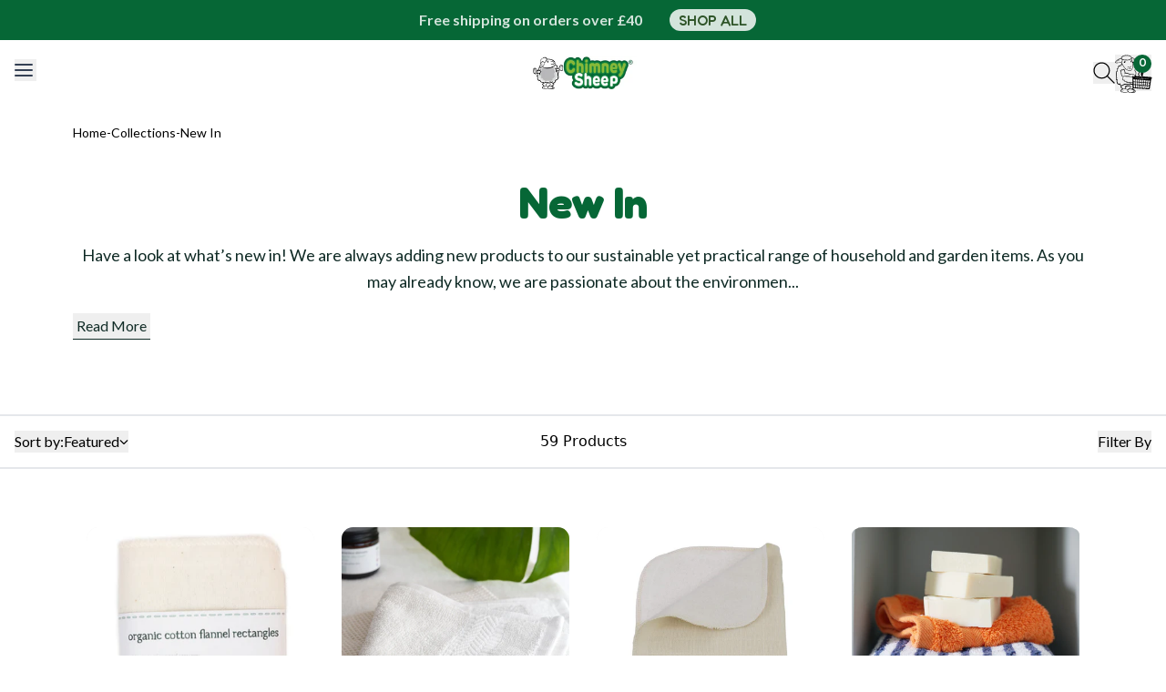

--- FILE ---
content_type: text/html; charset=utf-8
request_url: https://chimneysheep.co.uk/collections/new-in
body_size: 77435
content:
<!doctype html>
<html lang="en">
  <head>
    <!-- Google tag (gtag.js) -->
    
    <script async src="//chimneysheep.co.uk/cdn/shop/t/17/assets/GoogleTagManager.js?v=122692530189411918241758576137"></script>

    <script>
      window.dataLayer = window.dataLayer || [];
      function gtag() {
        dataLayer.push(arguments);
      }
      gtag('js', new Date());

      gtag('config', 'AW-991605873', { allow_enhanced_conversions: true });
    </script>

    <script type="text/javascript">
      (function (c, l, a, r, i, t, y) {
        c[a] =
          c[a] ||
          function () {
            (c[a].q = c[a].q || []).push(arguments);
          };
        t = l.createElement(r);
        t.async = 1;
        t.src = 'https://www.clarity.ms/tag/' + i;
        y = l.getElementsByTagName(r)[0];
        y.parentNode.insertBefore(t, y);
      })(window, document, 'clarity', 'script', 'jy2v9hckbh');
    </script>

    <meta name="google-site-verification" content="n3VEx6P4xRJhscQbDQCCS5iIsqOPHS9RHnbfgRXsGno">
    <meta charset="utf-8">
    <meta http-equiv="X-UA-Compatible" content="IE=edge">
    <meta name="viewport" content="width=device-width,initial-scale=1">
    <meta name="theme-color" content="">

    

    
    <link rel="canonical" href="https://chimneysheep.co.uk/collections/new-in">

    

<meta property="og:site_name" content="Chimney Sheep">
<meta property="og:url" content="https://chimneysheep.co.uk/collections/new-in">
<meta property="og:title" content="New Eco Products: Tried, Tested &amp; Ready for Your Sustainable Home">
<meta property="og:type" content="website">
<meta property="og:description" content="Discover fresh eco-friendly finds for home &amp; garden. Every item is tested, practical &amp; planet-kind—no compromise on quality or sustainability."><meta property="og:image" content="https://chimneysheep.co.uk//chimneysheep.co.uk/cdn/shop/files/ChimneySheep-SustainableSolutions-1200-628.png?v=1695224317">
  <meta property="og:image:secure_url" content="https://chimneysheep.co.uk//chimneysheep.co.uk/cdn/shop/files/ChimneySheep-SustainableSolutions-1200-628.png?v=1695224317">
  <meta property="og:image:width" content="1200">
  <meta property="og:image:height" content="628">
  <meta property="fb:app_id" content="1109131074436183">

<meta
    name="twitter:site"
    content="@ChimneySheep"
  ><meta name="twitter:card" content="summary_large_image">
<meta name="twitter:title" content="New Eco Products: Tried, Tested &amp; Ready for Your Sustainable Home">
<meta name="twitter:description" content="Discover fresh eco-friendly finds for home &amp; garden. Every item is tested, practical &amp; planet-kind—no compromise on quality or sustainability.">


    <title>
      New Eco Products: Tried, Tested &amp; Ready for Your Sustainable Home
 &ndash; Chimney Sheep</title>

    <link rel="icon" type="image/x-icon" href="//chimneysheep.co.uk/cdn/shop/t/17/assets/CS-Favicon.png?v=126339229957956270161758576132">
    
      
        <meta name="description" content="Discover fresh eco-friendly finds for home &amp; garden. Every item is tested, practical &amp; planet-kind—no compromise on quality or sustainability.">
      
    

    
    <style>
  @font-face {
    font-family: 'Fredoka';
    font-style: normal;
    font-weight: 400;
    font-display: swap;
    src: url('//chimneysheep.co.uk/cdn/shop/t/17/assets/Fredoka.ttf?v=167958135825186221591758576135') format('truetype');
  }

  @font-face {
    font-family: 'Montserrat';
    font-style: normal;
    font-weight: 400;
    font-display: swap;
    src: url('//chimneysheep.co.uk/cdn/shop/t/17/assets/Montserrat.ttf?v=66734845714391115271758576142') format('truetype');
  }

  @font-face {
    font-family: 'Lato';
    font-style: normal;
    font-weight: 400;
    font-display: swap;
    src: url('//chimneysheep.co.uk/cdn/shop/t/17/assets/Lato.ttf?v=86821665701343108321758576140') format('truetype');
  }
</style>


    <!-- Google Tag Manager -->
    <script>
      (function (w, d, s, l, i) {
        w[l] = w[l] || [];
        w[l].push({ 'gtm.start': new Date().getTime(), event: 'gtm.js' });
        var f = d.getElementsByTagName(s)[0],
          j = d.createElement(s),
          dl = l != 'dataLayer' ? '&l=' + l : '';
        j.async = true;
        j.src = 'https://www.googletagmanager.com/gtm.js?id=' + i + dl;
        f.parentNode.insertBefore(j, f);
      })(window, document, 'script', 'dataLayer', 'GTM-PB9ZX55');
    </script>
    <!-- End Google Tag Manager -->

    
    
    <script src="//chimneysheep.co.uk/cdn/shop/t/17/assets/GoogleLoader.js?v=34919277514150832461758576136" defer></script>

    

    <script src="//chimneysheep.co.uk/cdn/shop/t/17/assets/splide.js?v=52468681314030590441758576167" defer></script>
    <link href="//chimneysheep.co.uk/cdn/shop/t/17/assets/splide.css?v=123611351474211844451758576166" rel="stylesheet" type="text/css" media="all" />
    <script src="//chimneysheep.co.uk/cdn/shop/t/17/assets/splideInstances.js?v=182934715778465910081758576168" defer></script>
    <script src="//chimneysheep.co.uk/cdn/shop/t/17/assets/globalScripts.js?v=27372503617431239361758576155" defer></script>

    <link href="//chimneysheep.co.uk/cdn/shop/t/17/assets/base.css?v=69586481511440117091758576145" rel="stylesheet" type="text/css" media="all" />

    <link href="//chimneysheep.co.uk/cdn/shop/t/17/assets/tailwind.css?v=3262694538436232561765463826" rel="stylesheet" type="text/css" media="all" />

    <script src="//chimneysheep.co.uk/cdn/shop/t/17/assets/cart.js?v=47330899440842605091763467438" defer></script>





  <script src="//chimneysheep.co.uk/cdn/shop/t/17/assets/tooltip-CQPH98Iz.js" type="module" crossorigin="anonymous"></script>




  <script src="//chimneysheep.co.uk/cdn/shop/t/17/assets/insulationTable-DdQm4dEo.js" type="module" crossorigin="anonymous"></script>

<script>window.performance && window.performance.mark && window.performance.mark('shopify.content_for_header.start');</script><meta name="facebook-domain-verification" content="e91yhrk2zng72umcpl0vhv81tbukz7">
<meta name="google-site-verification" content="L_c7kp1PPG7_uU22Ghze6cJt3XJE6o_fcPHlXZrF8fc">
<meta id="shopify-digital-wallet" name="shopify-digital-wallet" content="/75073225010/digital_wallets/dialog">
<meta name="shopify-requires-components" content="true" product-ids="15519256019322">
<meta name="shopify-checkout-api-token" content="0149c71b15031d76e75911a21b5704c7">
<meta id="in-context-paypal-metadata" data-shop-id="75073225010" data-venmo-supported="false" data-environment="production" data-locale="en_US" data-paypal-v4="true" data-currency="GBP">
<link rel="alternate" type="application/atom+xml" title="Feed" href="/collections/new-in.atom" />
<link rel="alternate" type="application/json+oembed" href="https://chimneysheep.co.uk/collections/new-in.oembed">
<script async="async" src="/checkouts/internal/preloads.js?locale=en-GB"></script>
<link rel="preconnect" href="https://shop.app" crossorigin="anonymous">
<script async="async" src="https://shop.app/checkouts/internal/preloads.js?locale=en-GB&shop_id=75073225010" crossorigin="anonymous"></script>
<script id="apple-pay-shop-capabilities" type="application/json">{"shopId":75073225010,"countryCode":"GB","currencyCode":"GBP","merchantCapabilities":["supports3DS"],"merchantId":"gid:\/\/shopify\/Shop\/75073225010","merchantName":"Chimney Sheep","requiredBillingContactFields":["postalAddress","email","phone"],"requiredShippingContactFields":["postalAddress","email","phone"],"shippingType":"shipping","supportedNetworks":["visa","maestro","masterCard","amex","discover","elo"],"total":{"type":"pending","label":"Chimney Sheep","amount":"1.00"},"shopifyPaymentsEnabled":true,"supportsSubscriptions":true}</script>
<script id="shopify-features" type="application/json">{"accessToken":"0149c71b15031d76e75911a21b5704c7","betas":["rich-media-storefront-analytics"],"domain":"chimneysheep.co.uk","predictiveSearch":true,"shopId":75073225010,"locale":"en"}</script>
<script>var Shopify = Shopify || {};
Shopify.shop = "chimney-sheep.myshopify.com";
Shopify.locale = "en";
Shopify.currency = {"active":"GBP","rate":"1.0"};
Shopify.country = "GB";
Shopify.theme = {"name":"chimney-sheep\/main","id":176056631674,"schema_name":"Skeleton theme 2.0","schema_version":"0.0.1","theme_store_id":null,"role":"main"};
Shopify.theme.handle = "null";
Shopify.theme.style = {"id":null,"handle":null};
Shopify.cdnHost = "chimneysheep.co.uk/cdn";
Shopify.routes = Shopify.routes || {};
Shopify.routes.root = "/";</script>
<script type="module">!function(o){(o.Shopify=o.Shopify||{}).modules=!0}(window);</script>
<script>!function(o){function n(){var o=[];function n(){o.push(Array.prototype.slice.apply(arguments))}return n.q=o,n}var t=o.Shopify=o.Shopify||{};t.loadFeatures=n(),t.autoloadFeatures=n()}(window);</script>
<script>
  window.ShopifyPay = window.ShopifyPay || {};
  window.ShopifyPay.apiHost = "shop.app\/pay";
  window.ShopifyPay.redirectState = null;
</script>
<script id="shop-js-analytics" type="application/json">{"pageType":"collection"}</script>
<script defer="defer" async type="module" src="//chimneysheep.co.uk/cdn/shopifycloud/shop-js/modules/v2/client.init-shop-cart-sync_BT-GjEfc.en.esm.js"></script>
<script defer="defer" async type="module" src="//chimneysheep.co.uk/cdn/shopifycloud/shop-js/modules/v2/chunk.common_D58fp_Oc.esm.js"></script>
<script defer="defer" async type="module" src="//chimneysheep.co.uk/cdn/shopifycloud/shop-js/modules/v2/chunk.modal_xMitdFEc.esm.js"></script>
<script type="module">
  await import("//chimneysheep.co.uk/cdn/shopifycloud/shop-js/modules/v2/client.init-shop-cart-sync_BT-GjEfc.en.esm.js");
await import("//chimneysheep.co.uk/cdn/shopifycloud/shop-js/modules/v2/chunk.common_D58fp_Oc.esm.js");
await import("//chimneysheep.co.uk/cdn/shopifycloud/shop-js/modules/v2/chunk.modal_xMitdFEc.esm.js");

  window.Shopify.SignInWithShop?.initShopCartSync?.({"fedCMEnabled":true,"windoidEnabled":true});

</script>
<script>
  window.Shopify = window.Shopify || {};
  if (!window.Shopify.featureAssets) window.Shopify.featureAssets = {};
  window.Shopify.featureAssets['shop-js'] = {"shop-cart-sync":["modules/v2/client.shop-cart-sync_DZOKe7Ll.en.esm.js","modules/v2/chunk.common_D58fp_Oc.esm.js","modules/v2/chunk.modal_xMitdFEc.esm.js"],"init-fed-cm":["modules/v2/client.init-fed-cm_B6oLuCjv.en.esm.js","modules/v2/chunk.common_D58fp_Oc.esm.js","modules/v2/chunk.modal_xMitdFEc.esm.js"],"shop-cash-offers":["modules/v2/client.shop-cash-offers_D2sdYoxE.en.esm.js","modules/v2/chunk.common_D58fp_Oc.esm.js","modules/v2/chunk.modal_xMitdFEc.esm.js"],"shop-login-button":["modules/v2/client.shop-login-button_QeVjl5Y3.en.esm.js","modules/v2/chunk.common_D58fp_Oc.esm.js","modules/v2/chunk.modal_xMitdFEc.esm.js"],"pay-button":["modules/v2/client.pay-button_DXTOsIq6.en.esm.js","modules/v2/chunk.common_D58fp_Oc.esm.js","modules/v2/chunk.modal_xMitdFEc.esm.js"],"shop-button":["modules/v2/client.shop-button_DQZHx9pm.en.esm.js","modules/v2/chunk.common_D58fp_Oc.esm.js","modules/v2/chunk.modal_xMitdFEc.esm.js"],"avatar":["modules/v2/client.avatar_BTnouDA3.en.esm.js"],"init-windoid":["modules/v2/client.init-windoid_CR1B-cfM.en.esm.js","modules/v2/chunk.common_D58fp_Oc.esm.js","modules/v2/chunk.modal_xMitdFEc.esm.js"],"init-shop-for-new-customer-accounts":["modules/v2/client.init-shop-for-new-customer-accounts_C_vY_xzh.en.esm.js","modules/v2/client.shop-login-button_QeVjl5Y3.en.esm.js","modules/v2/chunk.common_D58fp_Oc.esm.js","modules/v2/chunk.modal_xMitdFEc.esm.js"],"init-shop-email-lookup-coordinator":["modules/v2/client.init-shop-email-lookup-coordinator_BI7n9ZSv.en.esm.js","modules/v2/chunk.common_D58fp_Oc.esm.js","modules/v2/chunk.modal_xMitdFEc.esm.js"],"init-shop-cart-sync":["modules/v2/client.init-shop-cart-sync_BT-GjEfc.en.esm.js","modules/v2/chunk.common_D58fp_Oc.esm.js","modules/v2/chunk.modal_xMitdFEc.esm.js"],"shop-toast-manager":["modules/v2/client.shop-toast-manager_DiYdP3xc.en.esm.js","modules/v2/chunk.common_D58fp_Oc.esm.js","modules/v2/chunk.modal_xMitdFEc.esm.js"],"init-customer-accounts":["modules/v2/client.init-customer-accounts_D9ZNqS-Q.en.esm.js","modules/v2/client.shop-login-button_QeVjl5Y3.en.esm.js","modules/v2/chunk.common_D58fp_Oc.esm.js","modules/v2/chunk.modal_xMitdFEc.esm.js"],"init-customer-accounts-sign-up":["modules/v2/client.init-customer-accounts-sign-up_iGw4briv.en.esm.js","modules/v2/client.shop-login-button_QeVjl5Y3.en.esm.js","modules/v2/chunk.common_D58fp_Oc.esm.js","modules/v2/chunk.modal_xMitdFEc.esm.js"],"shop-follow-button":["modules/v2/client.shop-follow-button_CqMgW2wH.en.esm.js","modules/v2/chunk.common_D58fp_Oc.esm.js","modules/v2/chunk.modal_xMitdFEc.esm.js"],"checkout-modal":["modules/v2/client.checkout-modal_xHeaAweL.en.esm.js","modules/v2/chunk.common_D58fp_Oc.esm.js","modules/v2/chunk.modal_xMitdFEc.esm.js"],"shop-login":["modules/v2/client.shop-login_D91U-Q7h.en.esm.js","modules/v2/chunk.common_D58fp_Oc.esm.js","modules/v2/chunk.modal_xMitdFEc.esm.js"],"lead-capture":["modules/v2/client.lead-capture_BJmE1dJe.en.esm.js","modules/v2/chunk.common_D58fp_Oc.esm.js","modules/v2/chunk.modal_xMitdFEc.esm.js"],"payment-terms":["modules/v2/client.payment-terms_Ci9AEqFq.en.esm.js","modules/v2/chunk.common_D58fp_Oc.esm.js","modules/v2/chunk.modal_xMitdFEc.esm.js"]};
</script>
<script>(function() {
  var isLoaded = false;
  function asyncLoad() {
    if (isLoaded) return;
    isLoaded = true;
    var urls = ["https:\/\/cdn-bundler.nice-team.net\/app\/js\/bundler.js?shop=chimney-sheep.myshopify.com"];
    for (var i = 0; i < urls.length; i++) {
      var s = document.createElement('script');
      s.type = 'text/javascript';
      s.async = true;
      s.src = urls[i];
      var x = document.getElementsByTagName('script')[0];
      x.parentNode.insertBefore(s, x);
    }
  };
  if(window.attachEvent) {
    window.attachEvent('onload', asyncLoad);
  } else {
    window.addEventListener('load', asyncLoad, false);
  }
})();</script>
<script id="__st">var __st={"a":75073225010,"offset":0,"reqid":"341e12df-862d-4746-b26e-cab31484323e-1769435450","pageurl":"chimneysheep.co.uk\/collections\/new-in","u":"19f90ad2adc9","p":"collection","rtyp":"collection","rid":455358644530};</script>
<script>window.ShopifyPaypalV4VisibilityTracking = true;</script>
<script id="captcha-bootstrap">!function(){'use strict';const t='contact',e='account',n='new_comment',o=[[t,t],['blogs',n],['comments',n],[t,'customer']],c=[[e,'customer_login'],[e,'guest_login'],[e,'recover_customer_password'],[e,'create_customer']],r=t=>t.map((([t,e])=>`form[action*='/${t}']:not([data-nocaptcha='true']) input[name='form_type'][value='${e}']`)).join(','),a=t=>()=>t?[...document.querySelectorAll(t)].map((t=>t.form)):[];function s(){const t=[...o],e=r(t);return a(e)}const i='password',u='form_key',d=['recaptcha-v3-token','g-recaptcha-response','h-captcha-response',i],f=()=>{try{return window.sessionStorage}catch{return}},m='__shopify_v',_=t=>t.elements[u];function p(t,e,n=!1){try{const o=window.sessionStorage,c=JSON.parse(o.getItem(e)),{data:r}=function(t){const{data:e,action:n}=t;return t[m]||n?{data:e,action:n}:{data:t,action:n}}(c);for(const[e,n]of Object.entries(r))t.elements[e]&&(t.elements[e].value=n);n&&o.removeItem(e)}catch(o){console.error('form repopulation failed',{error:o})}}const l='form_type',E='cptcha';function T(t){t.dataset[E]=!0}const w=window,h=w.document,L='Shopify',v='ce_forms',y='captcha';let A=!1;((t,e)=>{const n=(g='f06e6c50-85a8-45c8-87d0-21a2b65856fe',I='https://cdn.shopify.com/shopifycloud/storefront-forms-hcaptcha/ce_storefront_forms_captcha_hcaptcha.v1.5.2.iife.js',D={infoText:'Protected by hCaptcha',privacyText:'Privacy',termsText:'Terms'},(t,e,n)=>{const o=w[L][v],c=o.bindForm;if(c)return c(t,g,e,D).then(n);var r;o.q.push([[t,g,e,D],n]),r=I,A||(h.body.append(Object.assign(h.createElement('script'),{id:'captcha-provider',async:!0,src:r})),A=!0)});var g,I,D;w[L]=w[L]||{},w[L][v]=w[L][v]||{},w[L][v].q=[],w[L][y]=w[L][y]||{},w[L][y].protect=function(t,e){n(t,void 0,e),T(t)},Object.freeze(w[L][y]),function(t,e,n,w,h,L){const[v,y,A,g]=function(t,e,n){const i=e?o:[],u=t?c:[],d=[...i,...u],f=r(d),m=r(i),_=r(d.filter((([t,e])=>n.includes(e))));return[a(f),a(m),a(_),s()]}(w,h,L),I=t=>{const e=t.target;return e instanceof HTMLFormElement?e:e&&e.form},D=t=>v().includes(t);t.addEventListener('submit',(t=>{const e=I(t);if(!e)return;const n=D(e)&&!e.dataset.hcaptchaBound&&!e.dataset.recaptchaBound,o=_(e),c=g().includes(e)&&(!o||!o.value);(n||c)&&t.preventDefault(),c&&!n&&(function(t){try{if(!f())return;!function(t){const e=f();if(!e)return;const n=_(t);if(!n)return;const o=n.value;o&&e.removeItem(o)}(t);const e=Array.from(Array(32),(()=>Math.random().toString(36)[2])).join('');!function(t,e){_(t)||t.append(Object.assign(document.createElement('input'),{type:'hidden',name:u})),t.elements[u].value=e}(t,e),function(t,e){const n=f();if(!n)return;const o=[...t.querySelectorAll(`input[type='${i}']`)].map((({name:t})=>t)),c=[...d,...o],r={};for(const[a,s]of new FormData(t).entries())c.includes(a)||(r[a]=s);n.setItem(e,JSON.stringify({[m]:1,action:t.action,data:r}))}(t,e)}catch(e){console.error('failed to persist form',e)}}(e),e.submit())}));const S=(t,e)=>{t&&!t.dataset[E]&&(n(t,e.some((e=>e===t))),T(t))};for(const o of['focusin','change'])t.addEventListener(o,(t=>{const e=I(t);D(e)&&S(e,y())}));const B=e.get('form_key'),M=e.get(l),P=B&&M;t.addEventListener('DOMContentLoaded',(()=>{const t=y();if(P)for(const e of t)e.elements[l].value===M&&p(e,B);[...new Set([...A(),...v().filter((t=>'true'===t.dataset.shopifyCaptcha))])].forEach((e=>S(e,t)))}))}(h,new URLSearchParams(w.location.search),n,t,e,['guest_login'])})(!0,!0)}();</script>
<script integrity="sha256-4kQ18oKyAcykRKYeNunJcIwy7WH5gtpwJnB7kiuLZ1E=" data-source-attribution="shopify.loadfeatures" defer="defer" src="//chimneysheep.co.uk/cdn/shopifycloud/storefront/assets/storefront/load_feature-a0a9edcb.js" crossorigin="anonymous"></script>
<script crossorigin="anonymous" defer="defer" src="//chimneysheep.co.uk/cdn/shopifycloud/storefront/assets/shopify_pay/storefront-65b4c6d7.js?v=20250812"></script>
<script data-source-attribution="shopify.dynamic_checkout.dynamic.init">var Shopify=Shopify||{};Shopify.PaymentButton=Shopify.PaymentButton||{isStorefrontPortableWallets:!0,init:function(){window.Shopify.PaymentButton.init=function(){};var t=document.createElement("script");t.src="https://chimneysheep.co.uk/cdn/shopifycloud/portable-wallets/latest/portable-wallets.en.js",t.type="module",document.head.appendChild(t)}};
</script>
<script data-source-attribution="shopify.dynamic_checkout.buyer_consent">
  function portableWalletsHideBuyerConsent(e){var t=document.getElementById("shopify-buyer-consent"),n=document.getElementById("shopify-subscription-policy-button");t&&n&&(t.classList.add("hidden"),t.setAttribute("aria-hidden","true"),n.removeEventListener("click",e))}function portableWalletsShowBuyerConsent(e){var t=document.getElementById("shopify-buyer-consent"),n=document.getElementById("shopify-subscription-policy-button");t&&n&&(t.classList.remove("hidden"),t.removeAttribute("aria-hidden"),n.addEventListener("click",e))}window.Shopify?.PaymentButton&&(window.Shopify.PaymentButton.hideBuyerConsent=portableWalletsHideBuyerConsent,window.Shopify.PaymentButton.showBuyerConsent=portableWalletsShowBuyerConsent);
</script>
<script data-source-attribution="shopify.dynamic_checkout.cart.bootstrap">document.addEventListener("DOMContentLoaded",(function(){function t(){return document.querySelector("shopify-accelerated-checkout-cart, shopify-accelerated-checkout")}if(t())Shopify.PaymentButton.init();else{new MutationObserver((function(e,n){t()&&(Shopify.PaymentButton.init(),n.disconnect())})).observe(document.body,{childList:!0,subtree:!0})}}));
</script>
<script id='scb4127' type='text/javascript' async='' src='https://chimneysheep.co.uk/cdn/shopifycloud/privacy-banner/storefront-banner.js'></script><link id="shopify-accelerated-checkout-styles" rel="stylesheet" media="screen" href="https://chimneysheep.co.uk/cdn/shopifycloud/portable-wallets/latest/accelerated-checkout-backwards-compat.css" crossorigin="anonymous">
<style id="shopify-accelerated-checkout-cart">
        #shopify-buyer-consent {
  margin-top: 1em;
  display: inline-block;
  width: 100%;
}

#shopify-buyer-consent.hidden {
  display: none;
}

#shopify-subscription-policy-button {
  background: none;
  border: none;
  padding: 0;
  text-decoration: underline;
  font-size: inherit;
  cursor: pointer;
}

#shopify-subscription-policy-button::before {
  box-shadow: none;
}

      </style>

<script>window.performance && window.performance.mark && window.performance.mark('shopify.content_for_header.end');</script>

    <script>
      gtag('config', 'AW-991605873/GMaACJvfjMQZEPHo6tgD', {
        phone_conversion_number: '01900 269 427',
      });
    </script>
  <!-- BEGIN app block: shopify://apps/klaviyo-email-marketing-sms/blocks/klaviyo-onsite-embed/2632fe16-c075-4321-a88b-50b567f42507 -->












  <script async src="https://static.klaviyo.com/onsite/js/UwGd7j/klaviyo.js?company_id=UwGd7j"></script>
  <script>!function(){if(!window.klaviyo){window._klOnsite=window._klOnsite||[];try{window.klaviyo=new Proxy({},{get:function(n,i){return"push"===i?function(){var n;(n=window._klOnsite).push.apply(n,arguments)}:function(){for(var n=arguments.length,o=new Array(n),w=0;w<n;w++)o[w]=arguments[w];var t="function"==typeof o[o.length-1]?o.pop():void 0,e=new Promise((function(n){window._klOnsite.push([i].concat(o,[function(i){t&&t(i),n(i)}]))}));return e}}})}catch(n){window.klaviyo=window.klaviyo||[],window.klaviyo.push=function(){var n;(n=window._klOnsite).push.apply(n,arguments)}}}}();</script>

  




  <script>
    window.klaviyoReviewsProductDesignMode = false
  </script>







<!-- END app block --><!-- BEGIN app block: shopify://apps/blocky-fraud-blocker/blocks/app-embed/aa25b3bf-c2c5-4359-aa61-7836c225c5a9 -->
<script async src="https://app.blocky-app.com/get_script/?shop_url=chimney-sheep.myshopify.com"></script>


<!-- END app block --><!-- BEGIN app block: shopify://apps/triplewhale/blocks/triple_pixel_snippet/483d496b-3f1a-4609-aea7-8eee3b6b7a2a --><link rel='preconnect dns-prefetch' href='https://api.config-security.com/' crossorigin />
<link rel='preconnect dns-prefetch' href='https://conf.config-security.com/' crossorigin />
<script>
/* >> TriplePixel :: start*/
window.TriplePixelData={TripleName:"chimney-sheep.myshopify.com",ver:"2.16",plat:"SHOPIFY",isHeadless:false,src:'SHOPIFY_EXT',product:{id:"",name:``,price:"",variant:""},search:"",collection:"455358644530",cart:"",template:"collection",curr:"GBP" || "GBP"},function(W,H,A,L,E,_,B,N){function O(U,T,P,H,R){void 0===R&&(R=!1),H=new XMLHttpRequest,P?(H.open("POST",U,!0),H.setRequestHeader("Content-Type","text/plain")):H.open("GET",U,!0),H.send(JSON.stringify(P||{})),H.onreadystatechange=function(){4===H.readyState&&200===H.status?(R=H.responseText,U.includes("/first")?eval(R):P||(N[B]=R)):(299<H.status||H.status<200)&&T&&!R&&(R=!0,O(U,T-1,P))}}if(N=window,!N[H+"sn"]){N[H+"sn"]=1,L=function(){return Date.now().toString(36)+"_"+Math.random().toString(36)};try{A.setItem(H,1+(0|A.getItem(H)||0)),(E=JSON.parse(A.getItem(H+"U")||"[]")).push({u:location.href,r:document.referrer,t:Date.now(),id:L()}),A.setItem(H+"U",JSON.stringify(E))}catch(e){}var i,m,p;A.getItem('"!nC`')||(_=A,A=N,A[H]||(E=A[H]=function(t,e,i){return void 0===i&&(i=[]),"State"==t?E.s:(W=L(),(E._q=E._q||[]).push([W,t,e].concat(i)),W)},E.s="Installed",E._q=[],E.ch=W,B="configSecurityConfModel",N[B]=1,O("https://conf.config-security.com/model",5),i=L(),m=A[atob("c2NyZWVu")],_.setItem("di_pmt_wt",i),p={id:i,action:"profile",avatar:_.getItem("auth-security_rand_salt_"),time:m[atob("d2lkdGg=")]+":"+m[atob("aGVpZ2h0")],host:A.TriplePixelData.TripleName,plat:A.TriplePixelData.plat,url:window.location.href.slice(0,500),ref:document.referrer,ver:A.TriplePixelData.ver},O("https://api.config-security.com/event",5,p),O("https://api.config-security.com/first?host=".concat(p.host,"&plat=").concat(p.plat),5)))}}("","TriplePixel",localStorage);
/* << TriplePixel :: end*/
</script>



<!-- END app block --><!-- BEGIN app block: shopify://apps/judge-me-reviews/blocks/judgeme_core/61ccd3b1-a9f2-4160-9fe9-4fec8413e5d8 --><!-- Start of Judge.me Core -->






<link rel="dns-prefetch" href="https://cdnwidget.judge.me">
<link rel="dns-prefetch" href="https://cdn.judge.me">
<link rel="dns-prefetch" href="https://cdn1.judge.me">
<link rel="dns-prefetch" href="https://api.judge.me">

<script data-cfasync='false' class='jdgm-settings-script'>window.jdgmSettings={"pagination":5,"disable_web_reviews":false,"badge_no_review_text":"No reviews","badge_n_reviews_text":"{{ n }} review/reviews","badge_star_color":"#88ba3a","hide_badge_preview_if_no_reviews":true,"badge_hide_text":false,"enforce_center_preview_badge":false,"widget_title":"Customer Reviews","widget_open_form_text":"ADD A REVIEW","widget_close_form_text":"Cancel review","widget_refresh_page_text":"Refresh page","widget_summary_text":"Based on {{ number_of_reviews }} review/reviews","widget_no_review_text":"Be the first to write a review","widget_name_field_text":"Display name","widget_verified_name_field_text":"Verified Name (public)","widget_name_placeholder_text":"Display name","widget_required_field_error_text":"This field is required.","widget_email_field_text":"Email address","widget_verified_email_field_text":"Verified Email (private, can not be edited)","widget_email_placeholder_text":"Your email address","widget_email_field_error_text":"Please enter a valid email address.","widget_rating_field_text":"Rating","widget_review_title_field_text":"Review Title","widget_review_title_placeholder_text":"Give your review a title","widget_review_body_field_text":"Review content","widget_review_body_placeholder_text":"Start writing here...","widget_pictures_field_text":"Picture/Video (optional)","widget_submit_review_text":"Submit Review","widget_submit_verified_review_text":"Submit Verified Review","widget_submit_success_msg_with_auto_publish":"Thank you! Please refresh the page in a few moments to see your review. You can remove or edit your review by logging into \u003ca href='https://judge.me/login' target='_blank' rel='nofollow noopener'\u003eJudge.me\u003c/a\u003e","widget_submit_success_msg_no_auto_publish":"Thank you! Your review will be published as soon as it is approved by the shop admin. You can remove or edit your review by logging into \u003ca href='https://judge.me/login' target='_blank' rel='nofollow noopener'\u003eJudge.me\u003c/a\u003e","widget_show_default_reviews_out_of_total_text":"Showing {{ n_reviews_shown }} out of {{ n_reviews }} reviews.","widget_show_all_link_text":"Show all","widget_show_less_link_text":"Show less","widget_author_said_text":"{{ reviewer_name }} said:","widget_days_text":"{{ n }} days ago","widget_weeks_text":"{{ n }} week/weeks ago","widget_months_text":"{{ n }} month/months ago","widget_years_text":"{{ n }} year/years ago","widget_yesterday_text":"Yesterday","widget_today_text":"Today","widget_replied_text":"\u003e\u003e {{ shop_name }} replied:","widget_read_more_text":"Read more","widget_reviewer_name_as_initial":"","widget_rating_filter_color":"","widget_rating_filter_see_all_text":"See all reviews","widget_sorting_most_recent_text":"Most Recent","widget_sorting_highest_rating_text":"Highest Rating","widget_sorting_lowest_rating_text":"Lowest Rating","widget_sorting_with_pictures_text":"Only Pictures","widget_sorting_most_helpful_text":"Most Helpful","widget_open_question_form_text":"Ask a question","widget_reviews_subtab_text":"Reviews","widget_questions_subtab_text":"Questions","widget_question_label_text":"Question","widget_answer_label_text":"Answer","widget_question_placeholder_text":"Write your question here","widget_submit_question_text":"Submit Question","widget_question_submit_success_text":"Thank you for your question! We will notify you once it gets answered.","widget_star_color":"#88ba3a","verified_badge_text":"Verified","verified_badge_bg_color":"","verified_badge_text_color":"","verified_badge_placement":"left-of-reviewer-name","widget_review_max_height":"","widget_hide_border":false,"widget_social_share":false,"widget_thumb":false,"widget_review_location_show":false,"widget_location_format":"country_iso_code","all_reviews_include_out_of_store_products":true,"all_reviews_out_of_store_text":"(out of store)","all_reviews_pagination":100,"all_reviews_product_name_prefix_text":"about","enable_review_pictures":true,"enable_question_anwser":false,"widget_theme":"carousel","review_date_format":"dd/mm/yy","default_sort_method":"most-recent","widget_product_reviews_subtab_text":"Product Reviews","widget_shop_reviews_subtab_text":"Shop Reviews","widget_other_products_reviews_text":"Reviews for other products","widget_store_reviews_subtab_text":"Store reviews","widget_no_store_reviews_text":"This store hasn't received any reviews yet","widget_web_restriction_product_reviews_text":"This product hasn't received any reviews yet","widget_no_items_text":"No items found","widget_show_more_text":"Show more","widget_write_a_store_review_text":"Write a Store Review","widget_other_languages_heading":"Reviews in Other Languages","widget_translate_review_text":"Translate review to {{ language }}","widget_translating_review_text":"Translating...","widget_show_original_translation_text":"Show original ({{ language }})","widget_translate_review_failed_text":"Review couldn't be translated.","widget_translate_review_retry_text":"Retry","widget_translate_review_try_again_later_text":"Try again later","show_product_url_for_grouped_product":false,"widget_sorting_pictures_first_text":"Pictures First","show_pictures_on_all_rev_page_mobile":false,"show_pictures_on_all_rev_page_desktop":false,"floating_tab_hide_mobile_install_preference":false,"floating_tab_button_name":"★ Reviews","floating_tab_title":"Let customers speak for us","floating_tab_button_color":"","floating_tab_button_background_color":"","floating_tab_url":"","floating_tab_url_enabled":false,"floating_tab_tab_style":"text","all_reviews_text_badge_text":"Customers rate us {{ shop.metafields.judgeme.all_reviews_rating | round: 1 }}/5 based on {{ shop.metafields.judgeme.all_reviews_count }} reviews.","all_reviews_text_badge_text_branded_style":"{{ shop.metafields.judgeme.all_reviews_rating | round: 1 }} out of 5 stars based on {{ shop.metafields.judgeme.all_reviews_count }} reviews","is_all_reviews_text_badge_a_link":false,"show_stars_for_all_reviews_text_badge":false,"all_reviews_text_badge_url":"","all_reviews_text_style":"text","all_reviews_text_color_style":"judgeme_brand_color","all_reviews_text_color":"#108474","all_reviews_text_show_jm_brand":true,"featured_carousel_show_header":true,"featured_carousel_title":"Let customers speak for us","testimonials_carousel_title":"Customers are saying","videos_carousel_title":"Real customer stories","cards_carousel_title":"Customers are saying","featured_carousel_count_text":"from {{ n }} reviews","featured_carousel_add_link_to_all_reviews_page":false,"featured_carousel_url":"","featured_carousel_show_images":true,"featured_carousel_autoslide_interval":5,"featured_carousel_arrows_on_the_sides":true,"featured_carousel_height":250,"featured_carousel_width":80,"featured_carousel_image_size":0,"featured_carousel_image_height":250,"featured_carousel_arrow_color":"#066736","verified_count_badge_style":"vintage","verified_count_badge_orientation":"horizontal","verified_count_badge_color_style":"judgeme_brand_color","verified_count_badge_color":"#108474","is_verified_count_badge_a_link":false,"verified_count_badge_url":"","verified_count_badge_show_jm_brand":true,"widget_rating_preset_default":5,"widget_first_sub_tab":"product-reviews","widget_show_histogram":false,"widget_histogram_use_custom_color":false,"widget_pagination_use_custom_color":true,"widget_star_use_custom_color":true,"widget_verified_badge_use_custom_color":false,"widget_write_review_use_custom_color":false,"picture_reminder_submit_button":"Upload Pictures","enable_review_videos":false,"mute_video_by_default":false,"widget_sorting_videos_first_text":"Videos First","widget_review_pending_text":"Pending","featured_carousel_items_for_large_screen":4,"social_share_options_order":"Facebook,Twitter","remove_microdata_snippet":true,"disable_json_ld":false,"enable_json_ld_products":false,"preview_badge_show_question_text":false,"preview_badge_no_question_text":"No questions","preview_badge_n_question_text":"{{ number_of_questions }} question/questions","qa_badge_show_icon":false,"qa_badge_position":"same-row","remove_judgeme_branding":false,"widget_add_search_bar":false,"widget_search_bar_placeholder":"Search","widget_sorting_verified_only_text":"Verified only","featured_carousel_theme":"card","featured_carousel_show_rating":true,"featured_carousel_show_title":true,"featured_carousel_show_body":true,"featured_carousel_show_date":false,"featured_carousel_show_reviewer":true,"featured_carousel_show_product":false,"featured_carousel_header_background_color":"#108474","featured_carousel_header_text_color":"#ffffff","featured_carousel_name_product_separator":"reviewed","featured_carousel_full_star_background":"#066736","featured_carousel_empty_star_background":"#dadada","featured_carousel_vertical_theme_background":"#f9fafb","featured_carousel_verified_badge_enable":true,"featured_carousel_verified_badge_color":"#108474","featured_carousel_border_style":"round","featured_carousel_review_line_length_limit":3,"featured_carousel_more_reviews_button_text":"Read more reviews","featured_carousel_view_product_button_text":"View product","all_reviews_page_load_reviews_on":"scroll","all_reviews_page_load_more_text":"Load More Reviews","disable_fb_tab_reviews":false,"enable_ajax_cdn_cache":false,"widget_advanced_speed_features":5,"widget_public_name_text":"displayed publicly like","default_reviewer_name":"John Smith","default_reviewer_name_has_non_latin":true,"widget_reviewer_anonymous":"Anonymous","medals_widget_title":"Judge.me Review Medals","medals_widget_background_color":"#f9fafb","medals_widget_position":"footer_all_pages","medals_widget_border_color":"#f9fafb","medals_widget_verified_text_position":"left","medals_widget_use_monochromatic_version":false,"medals_widget_elements_color":"#108474","show_reviewer_avatar":true,"widget_invalid_yt_video_url_error_text":"Not a YouTube video URL","widget_max_length_field_error_text":"Please enter no more than {0} characters.","widget_show_country_flag":false,"widget_show_collected_via_shop_app":true,"widget_verified_by_shop_badge_style":"light","widget_verified_by_shop_text":"Verified by Shop","widget_show_photo_gallery":false,"widget_load_with_code_splitting":true,"widget_ugc_install_preference":false,"widget_ugc_title":"Made by us, Shared by you","widget_ugc_subtitle":"Tag us to see your picture featured in our page","widget_ugc_arrows_color":"#ffffff","widget_ugc_primary_button_text":"Buy Now","widget_ugc_primary_button_background_color":"#108474","widget_ugc_primary_button_text_color":"#ffffff","widget_ugc_primary_button_border_width":"0","widget_ugc_primary_button_border_style":"none","widget_ugc_primary_button_border_color":"#108474","widget_ugc_primary_button_border_radius":"25","widget_ugc_secondary_button_text":"Load More","widget_ugc_secondary_button_background_color":"#ffffff","widget_ugc_secondary_button_text_color":"#108474","widget_ugc_secondary_button_border_width":"2","widget_ugc_secondary_button_border_style":"solid","widget_ugc_secondary_button_border_color":"#108474","widget_ugc_secondary_button_border_radius":"25","widget_ugc_reviews_button_text":"View Reviews","widget_ugc_reviews_button_background_color":"#ffffff","widget_ugc_reviews_button_text_color":"#108474","widget_ugc_reviews_button_border_width":"2","widget_ugc_reviews_button_border_style":"solid","widget_ugc_reviews_button_border_color":"#108474","widget_ugc_reviews_button_border_radius":"25","widget_ugc_reviews_button_link_to":"judgeme-reviews-page","widget_ugc_show_post_date":true,"widget_ugc_max_width":"800","widget_rating_metafield_value_type":true,"widget_primary_color":"#066736","widget_enable_secondary_color":false,"widget_secondary_color":"#edf5f5","widget_summary_average_rating_text":"{{ average_rating }} out of 5","widget_media_grid_title":"Customer photos \u0026 videos","widget_media_grid_see_more_text":"See more","widget_round_style":true,"widget_show_product_medals":true,"widget_verified_by_judgeme_text":"Verified by Judge.me","widget_show_store_medals":true,"widget_verified_by_judgeme_text_in_store_medals":"Verified by Judge.me","widget_media_field_exceed_quantity_message":"Sorry, we can only accept {{ max_media }} for one review.","widget_media_field_exceed_limit_message":"{{ file_name }} is too large, please select a {{ media_type }} less than {{ size_limit }}MB.","widget_review_submitted_text":"Review Submitted!","widget_question_submitted_text":"Question Submitted!","widget_close_form_text_question":"Cancel","widget_write_your_answer_here_text":"Write your answer here","widget_enabled_branded_link":true,"widget_show_collected_by_judgeme":true,"widget_reviewer_name_color":"","widget_write_review_text_color":"","widget_write_review_bg_color":"","widget_collected_by_judgeme_text":"collected by Judge.me","widget_pagination_type":"load_more","widget_load_more_text":"LOAD MORE","widget_load_more_color":"#066736","widget_full_review_text":"Full Review","widget_read_more_reviews_text":"Read More Reviews","widget_read_questions_text":"Read Questions","widget_questions_and_answers_text":"Questions \u0026 Answers","widget_verified_by_text":"Verified by","widget_verified_text":"Verified","widget_number_of_reviews_text":"{{ number_of_reviews }} reviews","widget_back_button_text":"Back","widget_next_button_text":"Next","widget_custom_forms_filter_button":"Filters","custom_forms_style":"horizontal","widget_show_review_information":false,"how_reviews_are_collected":"How reviews are collected?","widget_show_review_keywords":false,"widget_gdpr_statement":"How we use your data: We'll only contact you about the review you left, and only if necessary. By submitting your review, you agree to Judge.me's \u003ca href='https://judge.me/terms' target='_blank' rel='nofollow noopener'\u003eterms\u003c/a\u003e, \u003ca href='https://judge.me/privacy' target='_blank' rel='nofollow noopener'\u003eprivacy\u003c/a\u003e and \u003ca href='https://judge.me/content-policy' target='_blank' rel='nofollow noopener'\u003econtent\u003c/a\u003e policies.","widget_multilingual_sorting_enabled":false,"widget_translate_review_content_enabled":false,"widget_translate_review_content_method":"manual","popup_widget_review_selection":"automatically_with_pictures","popup_widget_round_border_style":true,"popup_widget_show_title":true,"popup_widget_show_body":true,"popup_widget_show_reviewer":false,"popup_widget_show_product":true,"popup_widget_show_pictures":true,"popup_widget_use_review_picture":true,"popup_widget_show_on_home_page":true,"popup_widget_show_on_product_page":true,"popup_widget_show_on_collection_page":true,"popup_widget_show_on_cart_page":true,"popup_widget_position":"bottom_left","popup_widget_first_review_delay":5,"popup_widget_duration":5,"popup_widget_interval":5,"popup_widget_review_count":5,"popup_widget_hide_on_mobile":true,"review_snippet_widget_round_border_style":true,"review_snippet_widget_card_color":"#FFFFFF","review_snippet_widget_slider_arrows_background_color":"#FFFFFF","review_snippet_widget_slider_arrows_color":"#000000","review_snippet_widget_star_color":"#108474","show_product_variant":false,"all_reviews_product_variant_label_text":"Variant: ","widget_show_verified_branding":true,"widget_ai_summary_title":"Customers say","widget_ai_summary_disclaimer":"AI-powered review summary based on recent customer reviews","widget_show_ai_summary":false,"widget_show_ai_summary_bg":false,"widget_show_review_title_input":true,"redirect_reviewers_invited_via_email":"review_widget","request_store_review_after_product_review":false,"request_review_other_products_in_order":false,"review_form_color_scheme":"default","review_form_corner_style":"square","review_form_star_color":{},"review_form_text_color":"#333333","review_form_background_color":"#ffffff","review_form_field_background_color":"#fafafa","review_form_button_color":{},"review_form_button_text_color":"#ffffff","review_form_modal_overlay_color":"#000000","review_content_screen_title_text":"How would you rate this product?","review_content_introduction_text":"We would love it if you would share a bit about your experience.","store_review_form_title_text":"How would you rate this store?","store_review_form_introduction_text":"We would love it if you would share a bit about your experience.","show_review_guidance_text":true,"one_star_review_guidance_text":"Poor","five_star_review_guidance_text":"Great","customer_information_screen_title_text":"About you","customer_information_introduction_text":"Please tell us more about you.","custom_questions_screen_title_text":"Your experience in more detail","custom_questions_introduction_text":"Here are a few questions to help us understand more about your experience.","review_submitted_screen_title_text":"Thanks for your review!","review_submitted_screen_thank_you_text":"We are processing it and it will appear on the store soon.","review_submitted_screen_email_verification_text":"Please confirm your email by clicking the link we just sent you. This helps us keep reviews authentic.","review_submitted_request_store_review_text":"Would you like to share your experience of shopping with us?","review_submitted_review_other_products_text":"Would you like to review these products?","store_review_screen_title_text":"Would you like to share your experience of shopping with us?","store_review_introduction_text":"We value your feedback and use it to improve. Please share any thoughts or suggestions you have.","reviewer_media_screen_title_picture_text":"Share a picture","reviewer_media_introduction_picture_text":"Upload a photo to support your review.","reviewer_media_screen_title_video_text":"Share a video","reviewer_media_introduction_video_text":"Upload a video to support your review.","reviewer_media_screen_title_picture_or_video_text":"Share a picture or video","reviewer_media_introduction_picture_or_video_text":"Upload a photo or video to support your review.","reviewer_media_youtube_url_text":"Paste your Youtube URL here","advanced_settings_next_step_button_text":"Next","advanced_settings_close_review_button_text":"Close","modal_write_review_flow":false,"write_review_flow_required_text":"Required","write_review_flow_privacy_message_text":"We respect your privacy.","write_review_flow_anonymous_text":"Post review as anonymous","write_review_flow_visibility_text":"This won't be visible to other customers.","write_review_flow_multiple_selection_help_text":"Select as many as you like","write_review_flow_single_selection_help_text":"Select one option","write_review_flow_required_field_error_text":"This field is required","write_review_flow_invalid_email_error_text":"Please enter a valid email address","write_review_flow_max_length_error_text":"Max. {{ max_length }} characters.","write_review_flow_media_upload_text":"\u003cb\u003eClick to upload\u003c/b\u003e or drag and drop","write_review_flow_gdpr_statement":"We'll only contact you about your review if necessary. By submitting your review, you agree to our \u003ca href='https://judge.me/terms' target='_blank' rel='nofollow noopener'\u003eterms and conditions\u003c/a\u003e and \u003ca href='https://judge.me/privacy' target='_blank' rel='nofollow noopener'\u003eprivacy policy\u003c/a\u003e.","rating_only_reviews_enabled":false,"show_negative_reviews_help_screen":false,"new_review_flow_help_screen_rating_threshold":3,"negative_review_resolution_screen_title_text":"Tell us more","negative_review_resolution_text":"Your experience matters to us. If there were issues with your purchase, we're here to help. Feel free to reach out to us, we'd love the opportunity to make things right.","negative_review_resolution_button_text":"Contact us","negative_review_resolution_proceed_with_review_text":"Leave a review","negative_review_resolution_subject":"Issue with purchase from {{ shop_name }}.{{ order_name }}","preview_badge_collection_page_install_status":false,"widget_review_custom_css":"","preview_badge_custom_css":"","preview_badge_stars_count":"5-stars","featured_carousel_custom_css":"","floating_tab_custom_css":"","all_reviews_widget_custom_css":"","medals_widget_custom_css":"","verified_badge_custom_css":"","all_reviews_text_custom_css":"","transparency_badges_collected_via_store_invite":false,"transparency_badges_from_another_provider":false,"transparency_badges_collected_from_store_visitor":false,"transparency_badges_collected_by_verified_review_provider":false,"transparency_badges_earned_reward":false,"transparency_badges_collected_via_store_invite_text":"Review collected via store invitation","transparency_badges_from_another_provider_text":"Review collected from another provider","transparency_badges_collected_from_store_visitor_text":"Review collected from a store visitor","transparency_badges_written_in_google_text":"Review written in Google","transparency_badges_written_in_etsy_text":"Review written in Etsy","transparency_badges_written_in_shop_app_text":"Review written in Shop App","transparency_badges_earned_reward_text":"Review earned a reward for future purchase","product_review_widget_per_page":10,"widget_store_review_label_text":"Review about the store","checkout_comment_extension_title_on_product_page":"Customer Comments","checkout_comment_extension_num_latest_comment_show":5,"checkout_comment_extension_format":"name_and_timestamp","checkout_comment_customer_name":"last_initial","checkout_comment_comment_notification":true,"preview_badge_collection_page_install_preference":false,"preview_badge_home_page_install_preference":false,"preview_badge_product_page_install_preference":false,"review_widget_install_preference":"","review_carousel_install_preference":false,"floating_reviews_tab_install_preference":"none","verified_reviews_count_badge_install_preference":false,"all_reviews_text_install_preference":false,"review_widget_best_location":false,"judgeme_medals_install_preference":false,"review_widget_revamp_enabled":false,"review_widget_qna_enabled":false,"review_widget_header_theme":"minimal","review_widget_widget_title_enabled":true,"review_widget_header_text_size":"medium","review_widget_header_text_weight":"regular","review_widget_average_rating_style":"compact","review_widget_bar_chart_enabled":true,"review_widget_bar_chart_type":"numbers","review_widget_bar_chart_style":"standard","review_widget_expanded_media_gallery_enabled":false,"review_widget_reviews_section_theme":"standard","review_widget_image_style":"thumbnails","review_widget_review_image_ratio":"square","review_widget_stars_size":"medium","review_widget_verified_badge":"standard_text","review_widget_review_title_text_size":"medium","review_widget_review_text_size":"medium","review_widget_review_text_length":"medium","review_widget_number_of_columns_desktop":3,"review_widget_carousel_transition_speed":5,"review_widget_custom_questions_answers_display":"always","review_widget_button_text_color":"#FFFFFF","review_widget_text_color":"#000000","review_widget_lighter_text_color":"#7B7B7B","review_widget_corner_styling":"soft","review_widget_review_word_singular":"review","review_widget_review_word_plural":"reviews","review_widget_voting_label":"Helpful?","review_widget_shop_reply_label":"Reply from {{ shop_name }}:","review_widget_filters_title":"Filters","qna_widget_question_word_singular":"Question","qna_widget_question_word_plural":"Questions","qna_widget_answer_reply_label":"Answer from {{ answerer_name }}:","qna_content_screen_title_text":"Ask a question about this product","qna_widget_question_required_field_error_text":"Please enter your question.","qna_widget_flow_gdpr_statement":"We'll only contact you about your question if necessary. By submitting your question, you agree to our \u003ca href='https://judge.me/terms' target='_blank' rel='nofollow noopener'\u003eterms and conditions\u003c/a\u003e and \u003ca href='https://judge.me/privacy' target='_blank' rel='nofollow noopener'\u003eprivacy policy\u003c/a\u003e.","qna_widget_question_submitted_text":"Thanks for your question!","qna_widget_close_form_text_question":"Close","qna_widget_question_submit_success_text":"We’ll notify you by email when your question is answered.","all_reviews_widget_v2025_enabled":false,"all_reviews_widget_v2025_header_theme":"default","all_reviews_widget_v2025_widget_title_enabled":true,"all_reviews_widget_v2025_header_text_size":"medium","all_reviews_widget_v2025_header_text_weight":"regular","all_reviews_widget_v2025_average_rating_style":"compact","all_reviews_widget_v2025_bar_chart_enabled":true,"all_reviews_widget_v2025_bar_chart_type":"numbers","all_reviews_widget_v2025_bar_chart_style":"standard","all_reviews_widget_v2025_expanded_media_gallery_enabled":false,"all_reviews_widget_v2025_show_store_medals":true,"all_reviews_widget_v2025_show_photo_gallery":true,"all_reviews_widget_v2025_show_review_keywords":false,"all_reviews_widget_v2025_show_ai_summary":false,"all_reviews_widget_v2025_show_ai_summary_bg":false,"all_reviews_widget_v2025_add_search_bar":false,"all_reviews_widget_v2025_default_sort_method":"most-recent","all_reviews_widget_v2025_reviews_per_page":10,"all_reviews_widget_v2025_reviews_section_theme":"default","all_reviews_widget_v2025_image_style":"thumbnails","all_reviews_widget_v2025_review_image_ratio":"square","all_reviews_widget_v2025_stars_size":"medium","all_reviews_widget_v2025_verified_badge":"bold_badge","all_reviews_widget_v2025_review_title_text_size":"medium","all_reviews_widget_v2025_review_text_size":"medium","all_reviews_widget_v2025_review_text_length":"medium","all_reviews_widget_v2025_number_of_columns_desktop":3,"all_reviews_widget_v2025_carousel_transition_speed":5,"all_reviews_widget_v2025_custom_questions_answers_display":"always","all_reviews_widget_v2025_show_product_variant":false,"all_reviews_widget_v2025_show_reviewer_avatar":true,"all_reviews_widget_v2025_reviewer_name_as_initial":"","all_reviews_widget_v2025_review_location_show":false,"all_reviews_widget_v2025_location_format":"","all_reviews_widget_v2025_show_country_flag":false,"all_reviews_widget_v2025_verified_by_shop_badge_style":"light","all_reviews_widget_v2025_social_share":false,"all_reviews_widget_v2025_social_share_options_order":"Facebook,Twitter,LinkedIn,Pinterest","all_reviews_widget_v2025_pagination_type":"standard","all_reviews_widget_v2025_button_text_color":"#FFFFFF","all_reviews_widget_v2025_text_color":"#000000","all_reviews_widget_v2025_lighter_text_color":"#7B7B7B","all_reviews_widget_v2025_corner_styling":"soft","all_reviews_widget_v2025_title":"Customer reviews","all_reviews_widget_v2025_ai_summary_title":"Customers say about this store","all_reviews_widget_v2025_no_review_text":"Be the first to write a review","platform":"shopify","branding_url":"https://app.judge.me/reviews/stores/chimneysheep.co.uk","branding_text":"Powered by Judge.me","locale":"en","reply_name":"Chimney Sheep","widget_version":"3.0","footer":true,"autopublish":true,"review_dates":true,"enable_custom_form":false,"shop_use_review_site":true,"shop_locale":"en","enable_multi_locales_translations":false,"show_review_title_input":true,"review_verification_email_status":"always","can_be_branded":true,"reply_name_text":"Chimney Sheep"};</script> <style class='jdgm-settings-style'>.jdgm-xx{left:0}:root{--jdgm-primary-color: #066736;--jdgm-secondary-color: rgba(6,103,54,0.1);--jdgm-star-color: #88ba3a;--jdgm-write-review-text-color: white;--jdgm-write-review-bg-color: #066736;--jdgm-paginate-color: #066736;--jdgm-border-radius: 10;--jdgm-reviewer-name-color: #066736}.jdgm-histogram__bar-content{background-color:#066736}.jdgm-rev[data-verified-buyer=true] .jdgm-rev__icon.jdgm-rev__icon:after,.jdgm-rev__buyer-badge.jdgm-rev__buyer-badge{color:white;background-color:#066736}.jdgm-review-widget--small .jdgm-gallery.jdgm-gallery .jdgm-gallery__thumbnail-link:nth-child(8) .jdgm-gallery__thumbnail-wrapper.jdgm-gallery__thumbnail-wrapper:before{content:"See more"}@media only screen and (min-width: 768px){.jdgm-gallery.jdgm-gallery .jdgm-gallery__thumbnail-link:nth-child(8) .jdgm-gallery__thumbnail-wrapper.jdgm-gallery__thumbnail-wrapper:before{content:"See more"}}.jdgm-preview-badge .jdgm-star.jdgm-star{color:#88ba3a}.jdgm-prev-badge[data-average-rating='0.00']{display:none !important}.jdgm-author-all-initials{display:none !important}.jdgm-author-last-initial{display:none !important}.jdgm-rev-widg__title{visibility:hidden}.jdgm-rev-widg__summary-text{visibility:hidden}.jdgm-prev-badge__text{visibility:hidden}.jdgm-rev__prod-link-prefix:before{content:'about'}.jdgm-rev__variant-label:before{content:'Variant: '}.jdgm-rev__out-of-store-text:before{content:'(out of store)'}@media only screen and (min-width: 768px){.jdgm-rev__pics .jdgm-rev_all-rev-page-picture-separator,.jdgm-rev__pics .jdgm-rev__product-picture{display:none}}@media only screen and (max-width: 768px){.jdgm-rev__pics .jdgm-rev_all-rev-page-picture-separator,.jdgm-rev__pics .jdgm-rev__product-picture{display:none}}.jdgm-preview-badge[data-template="product"]{display:none !important}.jdgm-preview-badge[data-template="collection"]{display:none !important}.jdgm-preview-badge[data-template="index"]{display:none !important}.jdgm-review-widget[data-from-snippet="true"]{display:none !important}.jdgm-verified-count-badget[data-from-snippet="true"]{display:none !important}.jdgm-carousel-wrapper[data-from-snippet="true"]{display:none !important}.jdgm-all-reviews-text[data-from-snippet="true"]{display:none !important}.jdgm-medals-section[data-from-snippet="true"]{display:none !important}.jdgm-ugc-media-wrapper[data-from-snippet="true"]{display:none !important}.jdgm-histogram{display:none !important}.jdgm-widget .jdgm-sort-dropdown-wrapper{margin-top:12px}.jdgm-rev__transparency-badge[data-badge-type="review_collected_via_store_invitation"]{display:none !important}.jdgm-rev__transparency-badge[data-badge-type="review_collected_from_another_provider"]{display:none !important}.jdgm-rev__transparency-badge[data-badge-type="review_collected_from_store_visitor"]{display:none !important}.jdgm-rev__transparency-badge[data-badge-type="review_written_in_etsy"]{display:none !important}.jdgm-rev__transparency-badge[data-badge-type="review_written_in_google_business"]{display:none !important}.jdgm-rev__transparency-badge[data-badge-type="review_written_in_shop_app"]{display:none !important}.jdgm-rev__transparency-badge[data-badge-type="review_earned_for_future_purchase"]{display:none !important}.jdgm-review-snippet-widget .jdgm-rev-snippet-widget__cards-container .jdgm-rev-snippet-card{border-radius:8px;background:#fff}.jdgm-review-snippet-widget .jdgm-rev-snippet-widget__cards-container .jdgm-rev-snippet-card__rev-rating .jdgm-star{color:#108474}.jdgm-review-snippet-widget .jdgm-rev-snippet-widget__prev-btn,.jdgm-review-snippet-widget .jdgm-rev-snippet-widget__next-btn{border-radius:50%;background:#fff}.jdgm-review-snippet-widget .jdgm-rev-snippet-widget__prev-btn>svg,.jdgm-review-snippet-widget .jdgm-rev-snippet-widget__next-btn>svg{fill:#000}.jdgm-full-rev-modal.rev-snippet-widget .jm-mfp-container .jm-mfp-content,.jdgm-full-rev-modal.rev-snippet-widget .jm-mfp-container .jdgm-full-rev__icon,.jdgm-full-rev-modal.rev-snippet-widget .jm-mfp-container .jdgm-full-rev__pic-img,.jdgm-full-rev-modal.rev-snippet-widget .jm-mfp-container .jdgm-full-rev__reply{border-radius:8px}.jdgm-full-rev-modal.rev-snippet-widget .jm-mfp-container .jdgm-full-rev[data-verified-buyer="true"] .jdgm-full-rev__icon::after{border-radius:8px}.jdgm-full-rev-modal.rev-snippet-widget .jm-mfp-container .jdgm-full-rev .jdgm-rev__buyer-badge{border-radius:calc( 8px / 2 )}.jdgm-full-rev-modal.rev-snippet-widget .jm-mfp-container .jdgm-full-rev .jdgm-full-rev__replier::before{content:'Chimney Sheep'}.jdgm-full-rev-modal.rev-snippet-widget .jm-mfp-container .jdgm-full-rev .jdgm-full-rev__product-button{border-radius:calc( 8px * 6 )}
</style> <style class='jdgm-settings-style'></style> <script data-cfasync="false" type="text/javascript" async src="https://cdnwidget.judge.me/widget_v3/theme/carousel.js" id="judgeme_widget_carousel_js"></script>
<link id="judgeme_widget_carousel_css" rel="stylesheet" type="text/css" media="nope!" onload="this.media='all'" href="https://cdnwidget.judge.me/widget_v3/theme/carousel.css">

  
  
  
  <style class='jdgm-miracle-styles'>
  @-webkit-keyframes jdgm-spin{0%{-webkit-transform:rotate(0deg);-ms-transform:rotate(0deg);transform:rotate(0deg)}100%{-webkit-transform:rotate(359deg);-ms-transform:rotate(359deg);transform:rotate(359deg)}}@keyframes jdgm-spin{0%{-webkit-transform:rotate(0deg);-ms-transform:rotate(0deg);transform:rotate(0deg)}100%{-webkit-transform:rotate(359deg);-ms-transform:rotate(359deg);transform:rotate(359deg)}}@font-face{font-family:'JudgemeStar';src:url("[data-uri]") format("woff");font-weight:normal;font-style:normal}.jdgm-star{font-family:'JudgemeStar';display:inline !important;text-decoration:none !important;padding:0 4px 0 0 !important;margin:0 !important;font-weight:bold;opacity:1;-webkit-font-smoothing:antialiased;-moz-osx-font-smoothing:grayscale}.jdgm-star:hover{opacity:1}.jdgm-star:last-of-type{padding:0 !important}.jdgm-star.jdgm--on:before{content:"\e000"}.jdgm-star.jdgm--off:before{content:"\e001"}.jdgm-star.jdgm--half:before{content:"\e002"}.jdgm-widget *{margin:0;line-height:1.4;-webkit-box-sizing:border-box;-moz-box-sizing:border-box;box-sizing:border-box;-webkit-overflow-scrolling:touch}.jdgm-hidden{display:none !important;visibility:hidden !important}.jdgm-temp-hidden{display:none}.jdgm-spinner{width:40px;height:40px;margin:auto;border-radius:50%;border-top:2px solid #eee;border-right:2px solid #eee;border-bottom:2px solid #eee;border-left:2px solid #ccc;-webkit-animation:jdgm-spin 0.8s infinite linear;animation:jdgm-spin 0.8s infinite linear}.jdgm-prev-badge{display:block !important}

</style>


  
  
   


<script data-cfasync='false' class='jdgm-script'>
!function(e){window.jdgm=window.jdgm||{},jdgm.CDN_HOST="https://cdnwidget.judge.me/",jdgm.CDN_HOST_ALT="https://cdn2.judge.me/cdn/widget_frontend/",jdgm.API_HOST="https://api.judge.me/",jdgm.CDN_BASE_URL="https://cdn.shopify.com/extensions/019beb2a-7cf9-7238-9765-11a892117c03/judgeme-extensions-316/assets/",
jdgm.docReady=function(d){(e.attachEvent?"complete"===e.readyState:"loading"!==e.readyState)?
setTimeout(d,0):e.addEventListener("DOMContentLoaded",d)},jdgm.loadCSS=function(d,t,o,a){
!o&&jdgm.loadCSS.requestedUrls.indexOf(d)>=0||(jdgm.loadCSS.requestedUrls.push(d),
(a=e.createElement("link")).rel="stylesheet",a.class="jdgm-stylesheet",a.media="nope!",
a.href=d,a.onload=function(){this.media="all",t&&setTimeout(t)},e.body.appendChild(a))},
jdgm.loadCSS.requestedUrls=[],jdgm.loadJS=function(e,d){var t=new XMLHttpRequest;
t.onreadystatechange=function(){4===t.readyState&&(Function(t.response)(),d&&d(t.response))},
t.open("GET",e),t.onerror=function(){if(e.indexOf(jdgm.CDN_HOST)===0&&jdgm.CDN_HOST_ALT!==jdgm.CDN_HOST){var f=e.replace(jdgm.CDN_HOST,jdgm.CDN_HOST_ALT);jdgm.loadJS(f,d)}},t.send()},jdgm.docReady((function(){(window.jdgmLoadCSS||e.querySelectorAll(
".jdgm-widget, .jdgm-all-reviews-page").length>0)&&(jdgmSettings.widget_load_with_code_splitting?
parseFloat(jdgmSettings.widget_version)>=3?jdgm.loadCSS(jdgm.CDN_HOST+"widget_v3/base.css"):
jdgm.loadCSS(jdgm.CDN_HOST+"widget/base.css"):jdgm.loadCSS(jdgm.CDN_HOST+"shopify_v2.css"),
jdgm.loadJS(jdgm.CDN_HOST+"loa"+"der.js"))}))}(document);
</script>
<noscript><link rel="stylesheet" type="text/css" media="all" href="https://cdnwidget.judge.me/shopify_v2.css"></noscript>

<!-- BEGIN app snippet: theme_fix_tags --><script>
  (function() {
    var jdgmThemeFixes = null;
    if (!jdgmThemeFixes) return;
    var thisThemeFix = jdgmThemeFixes[Shopify.theme.id];
    if (!thisThemeFix) return;

    if (thisThemeFix.html) {
      document.addEventListener("DOMContentLoaded", function() {
        var htmlDiv = document.createElement('div');
        htmlDiv.classList.add('jdgm-theme-fix-html');
        htmlDiv.innerHTML = thisThemeFix.html;
        document.body.append(htmlDiv);
      });
    };

    if (thisThemeFix.css) {
      var styleTag = document.createElement('style');
      styleTag.classList.add('jdgm-theme-fix-style');
      styleTag.innerHTML = thisThemeFix.css;
      document.head.append(styleTag);
    };

    if (thisThemeFix.js) {
      var scriptTag = document.createElement('script');
      scriptTag.classList.add('jdgm-theme-fix-script');
      scriptTag.innerHTML = thisThemeFix.js;
      document.head.append(scriptTag);
    };
  })();
</script>
<!-- END app snippet -->
<!-- End of Judge.me Core -->



<!-- END app block --><link href="https://cdn.shopify.com/extensions/019be676-a3e2-7f80-a970-dfd284e09496/sbisa-shopify-app-136/assets/app-embed-block.css" rel="stylesheet" type="text/css" media="all">
<script src="https://cdn.shopify.com/extensions/019beb2a-7cf9-7238-9765-11a892117c03/judgeme-extensions-316/assets/loader.js" type="text/javascript" defer="defer"></script>
<link href="https://monorail-edge.shopifysvc.com" rel="dns-prefetch">
<script>(function(){if ("sendBeacon" in navigator && "performance" in window) {try {var session_token_from_headers = performance.getEntriesByType('navigation')[0].serverTiming.find(x => x.name == '_s').description;} catch {var session_token_from_headers = undefined;}var session_cookie_matches = document.cookie.match(/_shopify_s=([^;]*)/);var session_token_from_cookie = session_cookie_matches && session_cookie_matches.length === 2 ? session_cookie_matches[1] : "";var session_token = session_token_from_headers || session_token_from_cookie || "";function handle_abandonment_event(e) {var entries = performance.getEntries().filter(function(entry) {return /monorail-edge.shopifysvc.com/.test(entry.name);});if (!window.abandonment_tracked && entries.length === 0) {window.abandonment_tracked = true;var currentMs = Date.now();var navigation_start = performance.timing.navigationStart;var payload = {shop_id: 75073225010,url: window.location.href,navigation_start,duration: currentMs - navigation_start,session_token,page_type: "collection"};window.navigator.sendBeacon("https://monorail-edge.shopifysvc.com/v1/produce", JSON.stringify({schema_id: "online_store_buyer_site_abandonment/1.1",payload: payload,metadata: {event_created_at_ms: currentMs,event_sent_at_ms: currentMs}}));}}window.addEventListener('pagehide', handle_abandonment_event);}}());</script>
<script id="web-pixels-manager-setup">(function e(e,d,r,n,o){if(void 0===o&&(o={}),!Boolean(null===(a=null===(i=window.Shopify)||void 0===i?void 0:i.analytics)||void 0===a?void 0:a.replayQueue)){var i,a;window.Shopify=window.Shopify||{};var t=window.Shopify;t.analytics=t.analytics||{};var s=t.analytics;s.replayQueue=[],s.publish=function(e,d,r){return s.replayQueue.push([e,d,r]),!0};try{self.performance.mark("wpm:start")}catch(e){}var l=function(){var e={modern:/Edge?\/(1{2}[4-9]|1[2-9]\d|[2-9]\d{2}|\d{4,})\.\d+(\.\d+|)|Firefox\/(1{2}[4-9]|1[2-9]\d|[2-9]\d{2}|\d{4,})\.\d+(\.\d+|)|Chrom(ium|e)\/(9{2}|\d{3,})\.\d+(\.\d+|)|(Maci|X1{2}).+ Version\/(15\.\d+|(1[6-9]|[2-9]\d|\d{3,})\.\d+)([,.]\d+|)( \(\w+\)|)( Mobile\/\w+|) Safari\/|Chrome.+OPR\/(9{2}|\d{3,})\.\d+\.\d+|(CPU[ +]OS|iPhone[ +]OS|CPU[ +]iPhone|CPU IPhone OS|CPU iPad OS)[ +]+(15[._]\d+|(1[6-9]|[2-9]\d|\d{3,})[._]\d+)([._]\d+|)|Android:?[ /-](13[3-9]|1[4-9]\d|[2-9]\d{2}|\d{4,})(\.\d+|)(\.\d+|)|Android.+Firefox\/(13[5-9]|1[4-9]\d|[2-9]\d{2}|\d{4,})\.\d+(\.\d+|)|Android.+Chrom(ium|e)\/(13[3-9]|1[4-9]\d|[2-9]\d{2}|\d{4,})\.\d+(\.\d+|)|SamsungBrowser\/([2-9]\d|\d{3,})\.\d+/,legacy:/Edge?\/(1[6-9]|[2-9]\d|\d{3,})\.\d+(\.\d+|)|Firefox\/(5[4-9]|[6-9]\d|\d{3,})\.\d+(\.\d+|)|Chrom(ium|e)\/(5[1-9]|[6-9]\d|\d{3,})\.\d+(\.\d+|)([\d.]+$|.*Safari\/(?![\d.]+ Edge\/[\d.]+$))|(Maci|X1{2}).+ Version\/(10\.\d+|(1[1-9]|[2-9]\d|\d{3,})\.\d+)([,.]\d+|)( \(\w+\)|)( Mobile\/\w+|) Safari\/|Chrome.+OPR\/(3[89]|[4-9]\d|\d{3,})\.\d+\.\d+|(CPU[ +]OS|iPhone[ +]OS|CPU[ +]iPhone|CPU IPhone OS|CPU iPad OS)[ +]+(10[._]\d+|(1[1-9]|[2-9]\d|\d{3,})[._]\d+)([._]\d+|)|Android:?[ /-](13[3-9]|1[4-9]\d|[2-9]\d{2}|\d{4,})(\.\d+|)(\.\d+|)|Mobile Safari.+OPR\/([89]\d|\d{3,})\.\d+\.\d+|Android.+Firefox\/(13[5-9]|1[4-9]\d|[2-9]\d{2}|\d{4,})\.\d+(\.\d+|)|Android.+Chrom(ium|e)\/(13[3-9]|1[4-9]\d|[2-9]\d{2}|\d{4,})\.\d+(\.\d+|)|Android.+(UC? ?Browser|UCWEB|U3)[ /]?(15\.([5-9]|\d{2,})|(1[6-9]|[2-9]\d|\d{3,})\.\d+)\.\d+|SamsungBrowser\/(5\.\d+|([6-9]|\d{2,})\.\d+)|Android.+MQ{2}Browser\/(14(\.(9|\d{2,})|)|(1[5-9]|[2-9]\d|\d{3,})(\.\d+|))(\.\d+|)|K[Aa][Ii]OS\/(3\.\d+|([4-9]|\d{2,})\.\d+)(\.\d+|)/},d=e.modern,r=e.legacy,n=navigator.userAgent;return n.match(d)?"modern":n.match(r)?"legacy":"unknown"}(),u="modern"===l?"modern":"legacy",c=(null!=n?n:{modern:"",legacy:""})[u],f=function(e){return[e.baseUrl,"/wpm","/b",e.hashVersion,"modern"===e.buildTarget?"m":"l",".js"].join("")}({baseUrl:d,hashVersion:r,buildTarget:u}),m=function(e){var d=e.version,r=e.bundleTarget,n=e.surface,o=e.pageUrl,i=e.monorailEndpoint;return{emit:function(e){var a=e.status,t=e.errorMsg,s=(new Date).getTime(),l=JSON.stringify({metadata:{event_sent_at_ms:s},events:[{schema_id:"web_pixels_manager_load/3.1",payload:{version:d,bundle_target:r,page_url:o,status:a,surface:n,error_msg:t},metadata:{event_created_at_ms:s}}]});if(!i)return console&&console.warn&&console.warn("[Web Pixels Manager] No Monorail endpoint provided, skipping logging."),!1;try{return self.navigator.sendBeacon.bind(self.navigator)(i,l)}catch(e){}var u=new XMLHttpRequest;try{return u.open("POST",i,!0),u.setRequestHeader("Content-Type","text/plain"),u.send(l),!0}catch(e){return console&&console.warn&&console.warn("[Web Pixels Manager] Got an unhandled error while logging to Monorail."),!1}}}}({version:r,bundleTarget:l,surface:e.surface,pageUrl:self.location.href,monorailEndpoint:e.monorailEndpoint});try{o.browserTarget=l,function(e){var d=e.src,r=e.async,n=void 0===r||r,o=e.onload,i=e.onerror,a=e.sri,t=e.scriptDataAttributes,s=void 0===t?{}:t,l=document.createElement("script"),u=document.querySelector("head"),c=document.querySelector("body");if(l.async=n,l.src=d,a&&(l.integrity=a,l.crossOrigin="anonymous"),s)for(var f in s)if(Object.prototype.hasOwnProperty.call(s,f))try{l.dataset[f]=s[f]}catch(e){}if(o&&l.addEventListener("load",o),i&&l.addEventListener("error",i),u)u.appendChild(l);else{if(!c)throw new Error("Did not find a head or body element to append the script");c.appendChild(l)}}({src:f,async:!0,onload:function(){if(!function(){var e,d;return Boolean(null===(d=null===(e=window.Shopify)||void 0===e?void 0:e.analytics)||void 0===d?void 0:d.initialized)}()){var d=window.webPixelsManager.init(e)||void 0;if(d){var r=window.Shopify.analytics;r.replayQueue.forEach((function(e){var r=e[0],n=e[1],o=e[2];d.publishCustomEvent(r,n,o)})),r.replayQueue=[],r.publish=d.publishCustomEvent,r.visitor=d.visitor,r.initialized=!0}}},onerror:function(){return m.emit({status:"failed",errorMsg:"".concat(f," has failed to load")})},sri:function(e){var d=/^sha384-[A-Za-z0-9+/=]+$/;return"string"==typeof e&&d.test(e)}(c)?c:"",scriptDataAttributes:o}),m.emit({status:"loading"})}catch(e){m.emit({status:"failed",errorMsg:(null==e?void 0:e.message)||"Unknown error"})}}})({shopId: 75073225010,storefrontBaseUrl: "https://chimneysheep.co.uk",extensionsBaseUrl: "https://extensions.shopifycdn.com/cdn/shopifycloud/web-pixels-manager",monorailEndpoint: "https://monorail-edge.shopifysvc.com/unstable/produce_batch",surface: "storefront-renderer",enabledBetaFlags: ["2dca8a86"],webPixelsConfigList: [{"id":"2293793146","configuration":"{\"accountID\":\"UwGd7j\",\"webPixelConfig\":\"eyJlbmFibGVBZGRlZFRvQ2FydEV2ZW50cyI6IHRydWV9\"}","eventPayloadVersion":"v1","runtimeContext":"STRICT","scriptVersion":"524f6c1ee37bacdca7657a665bdca589","type":"APP","apiClientId":123074,"privacyPurposes":["ANALYTICS","MARKETING"],"dataSharingAdjustments":{"protectedCustomerApprovalScopes":["read_customer_address","read_customer_email","read_customer_name","read_customer_personal_data","read_customer_phone"]}},{"id":"2148073850","configuration":"{\"projectId\":\"jy2v9hckbh\"}","eventPayloadVersion":"v1","runtimeContext":"STRICT","scriptVersion":"cf1781658ed156031118fc4bbc2ed159","type":"APP","apiClientId":240074326017,"privacyPurposes":[],"capabilities":["advanced_dom_events"],"dataSharingAdjustments":{"protectedCustomerApprovalScopes":["read_customer_personal_data"]}},{"id":"2135294330","configuration":"{\"tagID\":\"2613784832891\"}","eventPayloadVersion":"v1","runtimeContext":"STRICT","scriptVersion":"18031546ee651571ed29edbe71a3550b","type":"APP","apiClientId":3009811,"privacyPurposes":["ANALYTICS","MARKETING","SALE_OF_DATA"],"dataSharingAdjustments":{"protectedCustomerApprovalScopes":["read_customer_address","read_customer_email","read_customer_name","read_customer_personal_data","read_customer_phone"]}},{"id":"2084929914","configuration":"{\"shop_url\": \"chimney-sheep.myshopify.com\", \"backend_url\": \"https:\/\/app.blocky-app.com\/record_cart_ip\"}","eventPayloadVersion":"v1","runtimeContext":"STRICT","scriptVersion":"d6e6029302e4ac223de324212a5f8c26","type":"APP","apiClientId":5096093,"privacyPurposes":["ANALYTICS","MARKETING","SALE_OF_DATA"],"dataSharingAdjustments":{"protectedCustomerApprovalScopes":["read_customer_address","read_customer_email","read_customer_name","read_customer_personal_data","read_customer_phone"]}},{"id":"2081751418","configuration":"{\"shopId\":\"chimney-sheep.myshopify.com\"}","eventPayloadVersion":"v1","runtimeContext":"STRICT","scriptVersion":"674c31de9c131805829c42a983792da6","type":"APP","apiClientId":2753413,"privacyPurposes":["ANALYTICS","MARKETING","SALE_OF_DATA"],"dataSharingAdjustments":{"protectedCustomerApprovalScopes":["read_customer_address","read_customer_email","read_customer_name","read_customer_personal_data","read_customer_phone"]}},{"id":"1797063034","configuration":"{\"webPixelName\":\"Judge.me\"}","eventPayloadVersion":"v1","runtimeContext":"STRICT","scriptVersion":"34ad157958823915625854214640f0bf","type":"APP","apiClientId":683015,"privacyPurposes":["ANALYTICS"],"dataSharingAdjustments":{"protectedCustomerApprovalScopes":["read_customer_email","read_customer_name","read_customer_personal_data","read_customer_phone"]}},{"id":"738558258","configuration":"{\"config\":\"{\\\"google_tag_ids\\\":[\\\"G-TFWCQWB470\\\",\\\"AW-991605873\\\",\\\"GT-TXXKQMN\\\"],\\\"target_country\\\":\\\"GB\\\",\\\"gtag_events\\\":[{\\\"type\\\":\\\"begin_checkout\\\",\\\"action_label\\\":[\\\"G-TFWCQWB470\\\",\\\"AW-991605873\\\/xkzTCNyp54oZEPHo6tgD\\\"]},{\\\"type\\\":\\\"search\\\",\\\"action_label\\\":[\\\"G-TFWCQWB470\\\",\\\"AW-991605873\\\/tCd1CNap54oZEPHo6tgD\\\"]},{\\\"type\\\":\\\"view_item\\\",\\\"action_label\\\":[\\\"G-TFWCQWB470\\\",\\\"AW-991605873\\\/I3fRCNOp54oZEPHo6tgD\\\",\\\"MC-94P9C8EMCH\\\"]},{\\\"type\\\":\\\"purchase\\\",\\\"action_label\\\":[\\\"G-TFWCQWB470\\\",\\\"AW-991605873\\\/2xE9CM2p54oZEPHo6tgD\\\",\\\"MC-94P9C8EMCH\\\"]},{\\\"type\\\":\\\"page_view\\\",\\\"action_label\\\":[\\\"G-TFWCQWB470\\\",\\\"AW-991605873\\\/sPpRCNCp54oZEPHo6tgD\\\",\\\"MC-94P9C8EMCH\\\"]},{\\\"type\\\":\\\"add_payment_info\\\",\\\"action_label\\\":[\\\"G-TFWCQWB470\\\",\\\"AW-991605873\\\/Z1vvCN-p54oZEPHo6tgD\\\"]},{\\\"type\\\":\\\"add_to_cart\\\",\\\"action_label\\\":[\\\"G-TFWCQWB470\\\",\\\"AW-991605873\\\/8HVACNmp54oZEPHo6tgD\\\"]}],\\\"enable_monitoring_mode\\\":false}\"}","eventPayloadVersion":"v1","runtimeContext":"OPEN","scriptVersion":"b2a88bafab3e21179ed38636efcd8a93","type":"APP","apiClientId":1780363,"privacyPurposes":[],"dataSharingAdjustments":{"protectedCustomerApprovalScopes":["read_customer_address","read_customer_email","read_customer_name","read_customer_personal_data","read_customer_phone"]}},{"id":"380862770","configuration":"{\"pixel_id\":\"1257080387986019\",\"pixel_type\":\"facebook_pixel\",\"metaapp_system_user_token\":\"-\"}","eventPayloadVersion":"v1","runtimeContext":"OPEN","scriptVersion":"ca16bc87fe92b6042fbaa3acc2fbdaa6","type":"APP","apiClientId":2329312,"privacyPurposes":["ANALYTICS","MARKETING","SALE_OF_DATA"],"dataSharingAdjustments":{"protectedCustomerApprovalScopes":["read_customer_address","read_customer_email","read_customer_name","read_customer_personal_data","read_customer_phone"]}},{"id":"108658994","eventPayloadVersion":"1","runtimeContext":"LAX","scriptVersion":"1","type":"CUSTOM","privacyPurposes":["ANALYTICS","MARKETING","SALE_OF_DATA"],"name":"Google Ads Purchase - Enhanced"},{"id":"shopify-app-pixel","configuration":"{}","eventPayloadVersion":"v1","runtimeContext":"STRICT","scriptVersion":"0450","apiClientId":"shopify-pixel","type":"APP","privacyPurposes":["ANALYTICS","MARKETING"]},{"id":"shopify-custom-pixel","eventPayloadVersion":"v1","runtimeContext":"LAX","scriptVersion":"0450","apiClientId":"shopify-pixel","type":"CUSTOM","privacyPurposes":["ANALYTICS","MARKETING"]}],isMerchantRequest: false,initData: {"shop":{"name":"Chimney Sheep","paymentSettings":{"currencyCode":"GBP"},"myshopifyDomain":"chimney-sheep.myshopify.com","countryCode":"GB","storefrontUrl":"https:\/\/chimneysheep.co.uk"},"customer":null,"cart":null,"checkout":null,"productVariants":[],"purchasingCompany":null},},"https://chimneysheep.co.uk/cdn","fcfee988w5aeb613cpc8e4bc33m6693e112",{"modern":"","legacy":""},{"shopId":"75073225010","storefrontBaseUrl":"https:\/\/chimneysheep.co.uk","extensionBaseUrl":"https:\/\/extensions.shopifycdn.com\/cdn\/shopifycloud\/web-pixels-manager","surface":"storefront-renderer","enabledBetaFlags":"[\"2dca8a86\"]","isMerchantRequest":"false","hashVersion":"fcfee988w5aeb613cpc8e4bc33m6693e112","publish":"custom","events":"[[\"page_viewed\",{}],[\"collection_viewed\",{\"collection\":{\"id\":\"455358644530\",\"title\":\"New In\",\"productVariants\":[{\"price\":{\"amount\":7.0,\"currencyCode\":\"GBP\"},\"product\":{\"title\":\"Organic Cotton Flannel Rectangles - Pack of 7\",\"vendor\":\"Greenfibres\",\"id\":\"15604511736186\",\"untranslatedTitle\":\"Organic Cotton Flannel Rectangles - Pack of 7\",\"url\":\"\/products\/organic-cotton-flannel-rectangles-pack-of-7\",\"type\":\"Cotton Flannel\"},\"id\":\"56425391128954\",\"image\":{\"src\":\"\/\/chimneysheep.co.uk\/cdn\/shop\/files\/7102flannelinserts.jpg?v=1767718808\"},\"sku\":\"GRF003-01\",\"title\":\"Default Title\",\"untranslatedTitle\":\"Default Title\"},{\"price\":{\"amount\":3.0,\"currencyCode\":\"GBP\"},\"product\":{\"title\":\"Organic Cotton Terry Wash Cloth with Hanging Loop\",\"vendor\":\"Greenfibres\",\"id\":\"15606160130426\",\"untranslatedTitle\":\"Organic Cotton Terry Wash Cloth with Hanging Loop\",\"url\":\"\/products\/organic-cotton-facecloth\",\"type\":\"Cotton Wash Cloth\"},\"id\":\"56427911381370\",\"image\":{\"src\":\"\/\/chimneysheep.co.uk\/cdn\/shop\/files\/18012_cotton_face_cloth_1.jpg?v=1767787722\"},\"sku\":\"GRF001-01\",\"title\":\"Default Title\",\"untranslatedTitle\":\"Default Title\"},{\"price\":{\"amount\":3.5,\"currencyCode\":\"GBP\"},\"product\":{\"title\":\"Organic Cotton Two-Sided Face Cloth\",\"vendor\":\"Greenfibres\",\"id\":\"15606314598778\",\"untranslatedTitle\":\"Organic Cotton Two-Sided Face Cloth\",\"url\":\"\/products\/organic-cotton-two-sided-face-cloth\",\"type\":\"Cotton Face Cloth\"},\"id\":\"56428268618106\",\"image\":{\"src\":\"\/\/chimneysheep.co.uk\/cdn\/shop\/files\/1830orgtwosidedcloth.jpg?v=1767789468\"},\"sku\":\"GRF002-01\",\"title\":\"Default Title\",\"untranslatedTitle\":\"Default Title\"},{\"price\":{\"amount\":4.0,\"currencyCode\":\"GBP\"},\"product\":{\"title\":\"“Surprisingly Good” Olive Oil Castile Soap\",\"vendor\":\"Chimney Sheep\",\"id\":\"15467942248826\",\"untranslatedTitle\":\"“Surprisingly Good” Olive Oil Castile Soap\",\"url\":\"\/products\/surprisingly-good-olive-oil-castile-soap\",\"type\":\"Soap\"},\"id\":\"56156429910394\",\"image\":{\"src\":\"\/\/chimneysheep.co.uk\/cdn\/shop\/files\/ChimneySheep_Oct2025_68.jpg?v=1762532868\"},\"sku\":\"SOA001-01\",\"title\":\"70g Bar\",\"untranslatedTitle\":\"70g Bar\"},{\"price\":{\"amount\":12.5,\"currencyCode\":\"GBP\"},\"product\":{\"title\":\"Enamel Soap Dish\",\"vendor\":\"Chimney Sheep\",\"id\":\"15591181189498\",\"untranslatedTitle\":\"Enamel Soap Dish\",\"url\":\"\/products\/enamel-soap-dish\",\"type\":\"\"},\"id\":\"56436582252922\",\"image\":{\"src\":\"\/\/chimneysheep.co.uk\/cdn\/shop\/files\/Blueenamelsoapdish.jpg?v=1767701654\"},\"sku\":\"ESD001-01\",\"title\":\"White and Blue\",\"untranslatedTitle\":\"White and Blue\"},{\"price\":{\"amount\":10.0,\"currencyCode\":\"GBP\"},\"product\":{\"title\":\"Fair Squared Shea Body Butter - 100ml\",\"vendor\":\"Chimney Sheep\",\"id\":\"15330726609274\",\"untranslatedTitle\":\"Fair Squared Shea Body Butter - 100ml\",\"url\":\"\/products\/fair-squared-shea-body-butter-50ml\",\"type\":\"\"},\"id\":\"55860872872314\",\"image\":{\"src\":\"\/\/chimneysheep.co.uk\/cdn\/shop\/files\/FairSquaredBodyButterSheaFront.jpg?v=1763027218\"},\"sku\":\"FSQ007-01\",\"title\":\"Default Title\",\"untranslatedTitle\":\"Default Title\"},{\"price\":{\"amount\":7.5,\"currencyCode\":\"GBP\"},\"product\":{\"title\":\"Fair Squared Hand Cream 50ml\",\"vendor\":\"Chimney Sheep\",\"id\":\"15330718220666\",\"untranslatedTitle\":\"Fair Squared Hand Cream 50ml\",\"url\":\"\/products\/fair-squared-hand-cream\",\"type\":\"\"},\"id\":\"55860862189946\",\"image\":{\"src\":\"\/\/chimneysheep.co.uk\/cdn\/shop\/files\/FairSquaredOliveHandCreamFront.jpg?v=1763027303\"},\"sku\":\"FSQ006-01\",\"title\":\"Almond - 50ml\",\"untranslatedTitle\":\"Almond - 50ml\"},{\"price\":{\"amount\":16.0,\"currencyCode\":\"GBP\"},\"product\":{\"title\":\"Fair Squared Night Cream - 50ml\",\"vendor\":\"Chimney Sheep\",\"id\":\"15330715107706\",\"untranslatedTitle\":\"Fair Squared Night Cream - 50ml\",\"url\":\"\/products\/fair-squared-night-cream-50ml\",\"type\":\"\"},\"id\":\"55860806615418\",\"image\":{\"src\":\"\/\/chimneysheep.co.uk\/cdn\/shop\/files\/FairSquaredNightCreamFront.jpg?v=1763027433\"},\"sku\":\"FSQ005-01\",\"title\":\"Default Title\",\"untranslatedTitle\":\"Default Title\"},{\"price\":{\"amount\":16.0,\"currencyCode\":\"GBP\"},\"product\":{\"title\":\"Fair Squared Beauty Cream - 50ml\",\"vendor\":\"Chimney Sheep\",\"id\":\"15330714059130\",\"untranslatedTitle\":\"Fair Squared Beauty Cream - 50ml\",\"url\":\"\/products\/fair-squared-beauty-cream-50ml\",\"type\":\"\"},\"id\":\"55860793672058\",\"image\":{\"src\":\"\/\/chimneysheep.co.uk\/cdn\/shop\/files\/FairSquaredBeautyCreamFront.jpg?v=1763027553\"},\"sku\":\"FSQ004-01\",\"title\":\"Default Title\",\"untranslatedTitle\":\"Default Title\"},{\"price\":{\"amount\":5.0,\"currencyCode\":\"GBP\"},\"product\":{\"title\":\"Fair Squared Apricot Lip Balm - 12g\",\"vendor\":\"Fair Squared\",\"id\":\"15330702983546\",\"untranslatedTitle\":\"Fair Squared Apricot Lip Balm - 12g\",\"url\":\"\/products\/fair-squared-apricot-lip-balm-12g\",\"type\":\"Lip Balm\"},\"id\":\"55860727611770\",\"image\":{\"src\":\"\/\/chimneysheep.co.uk\/cdn\/shop\/files\/ApricotLipBalm.jpg?v=1757325663\"},\"sku\":\"FSQ002-01\",\"title\":\"Default Title\",\"untranslatedTitle\":\"Default Title\"},{\"price\":{\"amount\":16.0,\"currencyCode\":\"GBP\"},\"product\":{\"title\":\"Fair Squared Day Cream - 50ml\",\"vendor\":\"Chimney Sheep\",\"id\":\"15330704228730\",\"untranslatedTitle\":\"Fair Squared Day Cream - 50ml\",\"url\":\"\/products\/fair-squared-day-cream-50ml\",\"type\":\"\"},\"id\":\"55860743569786\",\"image\":{\"src\":\"\/\/chimneysheep.co.uk\/cdn\/shop\/files\/FairSquaredDayCreamFront.jpg?v=1763027688\"},\"sku\":\"FSQ003-01\",\"title\":\"Default Title\",\"untranslatedTitle\":\"Default Title\"},{\"price\":{\"amount\":16.0,\"currencyCode\":\"GBP\"},\"product\":{\"title\":\"Fair Squared 24 Hour Moisturising Cream - 50ml\",\"vendor\":\"Fair Squared\",\"id\":\"15328360431994\",\"untranslatedTitle\":\"Fair Squared 24 Hour Moisturising Cream - 50ml\",\"url\":\"\/products\/fair-squared-24-hour-moisturising-cream-50ml\",\"type\":\"Moisturiser\"},\"id\":\"55855148564858\",\"image\":{\"src\":\"\/\/chimneysheep.co.uk\/cdn\/shop\/files\/Fair_Squared_24Hours_Cream_Front.jpg?v=1768311582\"},\"sku\":\"FSQ001-01\",\"title\":\"Default Title\",\"untranslatedTitle\":\"Default Title\"}]}}]]"});</script><script>
  window.ShopifyAnalytics = window.ShopifyAnalytics || {};
  window.ShopifyAnalytics.meta = window.ShopifyAnalytics.meta || {};
  window.ShopifyAnalytics.meta.currency = 'GBP';
  var meta = {"products":[{"id":15604511736186,"gid":"gid:\/\/shopify\/Product\/15604511736186","vendor":"Greenfibres","type":"Cotton Flannel","handle":"organic-cotton-flannel-rectangles-pack-of-7","variants":[{"id":56425391128954,"price":700,"name":"Organic Cotton Flannel Rectangles - Pack of 7","public_title":null,"sku":"GRF003-01"}],"remote":false},{"id":15606160130426,"gid":"gid:\/\/shopify\/Product\/15606160130426","vendor":"Greenfibres","type":"Cotton Wash Cloth","handle":"organic-cotton-facecloth","variants":[{"id":56427911381370,"price":300,"name":"Organic Cotton Terry Wash Cloth with Hanging Loop","public_title":null,"sku":"GRF001-01"}],"remote":false},{"id":15606314598778,"gid":"gid:\/\/shopify\/Product\/15606314598778","vendor":"Greenfibres","type":"Cotton Face Cloth","handle":"organic-cotton-two-sided-face-cloth","variants":[{"id":56428268618106,"price":350,"name":"Organic Cotton Two-Sided Face Cloth","public_title":null,"sku":"GRF002-01"}],"remote":false},{"id":15467942248826,"gid":"gid:\/\/shopify\/Product\/15467942248826","vendor":"Chimney Sheep","type":"Soap","handle":"surprisingly-good-olive-oil-castile-soap","variants":[{"id":56156429910394,"price":400,"name":"“Surprisingly Good” Olive Oil Castile Soap - 70g Bar","public_title":"70g Bar","sku":"SOA001-01"},{"id":56156429943162,"price":500,"name":"“Surprisingly Good” Olive Oil Castile Soap - 90g Bar","public_title":"90g Bar","sku":"SOA001-02"}],"remote":false},{"id":15591181189498,"gid":"gid:\/\/shopify\/Product\/15591181189498","vendor":"Chimney Sheep","type":"","handle":"enamel-soap-dish","variants":[{"id":56436582252922,"price":1250,"name":"Enamel Soap Dish - White and Blue","public_title":"White and Blue","sku":"ESD001-01"},{"id":56436582285690,"price":1250,"name":"Enamel Soap Dish - White and Red","public_title":"White and Red","sku":"ESD001-02"},{"id":56436582318458,"price":1250,"name":"Enamel Soap Dish - White and Grey","public_title":"White and Grey","sku":"ESD001-03"},{"id":56436582351226,"price":1250,"name":"Enamel Soap Dish - White and Sage Green","public_title":"White and Sage Green","sku":"ESD001-04"},{"id":56436582383994,"price":1250,"name":"Enamel Soap Dish - White and Mustard Yellow","public_title":"White and Mustard Yellow","sku":"ESD001-05"}],"remote":false},{"id":15330726609274,"gid":"gid:\/\/shopify\/Product\/15330726609274","vendor":"Chimney Sheep","type":"","handle":"fair-squared-shea-body-butter-50ml","variants":[{"id":55860872872314,"price":1000,"name":"Fair Squared Shea Body Butter - 100ml","public_title":null,"sku":"FSQ007-01"}],"remote":false},{"id":15330718220666,"gid":"gid:\/\/shopify\/Product\/15330718220666","vendor":"Chimney Sheep","type":"","handle":"fair-squared-hand-cream","variants":[{"id":55860862189946,"price":750,"name":"Fair Squared Hand Cream 50ml - Almond - 50ml","public_title":"Almond - 50ml","sku":"FSQ006-01"},{"id":55860862222714,"price":750,"name":"Fair Squared Hand Cream 50ml - Olive - 50ml","public_title":"Olive - 50ml","sku":"FSQ006-02"}],"remote":false},{"id":15330715107706,"gid":"gid:\/\/shopify\/Product\/15330715107706","vendor":"Chimney Sheep","type":"","handle":"fair-squared-night-cream-50ml","variants":[{"id":55860806615418,"price":1600,"name":"Fair Squared Night Cream - 50ml","public_title":null,"sku":"FSQ005-01"}],"remote":false},{"id":15330714059130,"gid":"gid:\/\/shopify\/Product\/15330714059130","vendor":"Chimney Sheep","type":"","handle":"fair-squared-beauty-cream-50ml","variants":[{"id":55860793672058,"price":1600,"name":"Fair Squared Beauty Cream - 50ml","public_title":null,"sku":"FSQ004-01"}],"remote":false},{"id":15330702983546,"gid":"gid:\/\/shopify\/Product\/15330702983546","vendor":"Fair Squared","type":"Lip Balm","handle":"fair-squared-apricot-lip-balm-12g","variants":[{"id":55860727611770,"price":500,"name":"Fair Squared Apricot Lip Balm - 12g","public_title":null,"sku":"FSQ002-01"}],"remote":false},{"id":15330704228730,"gid":"gid:\/\/shopify\/Product\/15330704228730","vendor":"Chimney Sheep","type":"","handle":"fair-squared-day-cream-50ml","variants":[{"id":55860743569786,"price":1600,"name":"Fair Squared Day Cream - 50ml","public_title":null,"sku":"FSQ003-01"}],"remote":false},{"id":15328360431994,"gid":"gid:\/\/shopify\/Product\/15328360431994","vendor":"Fair Squared","type":"Moisturiser","handle":"fair-squared-24-hour-moisturising-cream-50ml","variants":[{"id":55855148564858,"price":1600,"name":"Fair Squared 24 Hour Moisturising Cream - 50ml","public_title":null,"sku":"FSQ001-01"}],"remote":false}],"page":{"pageType":"collection","resourceType":"collection","resourceId":455358644530,"requestId":"341e12df-862d-4746-b26e-cab31484323e-1769435450"}};
  for (var attr in meta) {
    window.ShopifyAnalytics.meta[attr] = meta[attr];
  }
</script>
<script class="analytics">
  (function () {
    var customDocumentWrite = function(content) {
      var jquery = null;

      if (window.jQuery) {
        jquery = window.jQuery;
      } else if (window.Checkout && window.Checkout.$) {
        jquery = window.Checkout.$;
      }

      if (jquery) {
        jquery('body').append(content);
      }
    };

    var hasLoggedConversion = function(token) {
      if (token) {
        return document.cookie.indexOf('loggedConversion=' + token) !== -1;
      }
      return false;
    }

    var setCookieIfConversion = function(token) {
      if (token) {
        var twoMonthsFromNow = new Date(Date.now());
        twoMonthsFromNow.setMonth(twoMonthsFromNow.getMonth() + 2);

        document.cookie = 'loggedConversion=' + token + '; expires=' + twoMonthsFromNow;
      }
    }

    var trekkie = window.ShopifyAnalytics.lib = window.trekkie = window.trekkie || [];
    if (trekkie.integrations) {
      return;
    }
    trekkie.methods = [
      'identify',
      'page',
      'ready',
      'track',
      'trackForm',
      'trackLink'
    ];
    trekkie.factory = function(method) {
      return function() {
        var args = Array.prototype.slice.call(arguments);
        args.unshift(method);
        trekkie.push(args);
        return trekkie;
      };
    };
    for (var i = 0; i < trekkie.methods.length; i++) {
      var key = trekkie.methods[i];
      trekkie[key] = trekkie.factory(key);
    }
    trekkie.load = function(config) {
      trekkie.config = config || {};
      trekkie.config.initialDocumentCookie = document.cookie;
      var first = document.getElementsByTagName('script')[0];
      var script = document.createElement('script');
      script.type = 'text/javascript';
      script.onerror = function(e) {
        var scriptFallback = document.createElement('script');
        scriptFallback.type = 'text/javascript';
        scriptFallback.onerror = function(error) {
                var Monorail = {
      produce: function produce(monorailDomain, schemaId, payload) {
        var currentMs = new Date().getTime();
        var event = {
          schema_id: schemaId,
          payload: payload,
          metadata: {
            event_created_at_ms: currentMs,
            event_sent_at_ms: currentMs
          }
        };
        return Monorail.sendRequest("https://" + monorailDomain + "/v1/produce", JSON.stringify(event));
      },
      sendRequest: function sendRequest(endpointUrl, payload) {
        // Try the sendBeacon API
        if (window && window.navigator && typeof window.navigator.sendBeacon === 'function' && typeof window.Blob === 'function' && !Monorail.isIos12()) {
          var blobData = new window.Blob([payload], {
            type: 'text/plain'
          });

          if (window.navigator.sendBeacon(endpointUrl, blobData)) {
            return true;
          } // sendBeacon was not successful

        } // XHR beacon

        var xhr = new XMLHttpRequest();

        try {
          xhr.open('POST', endpointUrl);
          xhr.setRequestHeader('Content-Type', 'text/plain');
          xhr.send(payload);
        } catch (e) {
          console.log(e);
        }

        return false;
      },
      isIos12: function isIos12() {
        return window.navigator.userAgent.lastIndexOf('iPhone; CPU iPhone OS 12_') !== -1 || window.navigator.userAgent.lastIndexOf('iPad; CPU OS 12_') !== -1;
      }
    };
    Monorail.produce('monorail-edge.shopifysvc.com',
      'trekkie_storefront_load_errors/1.1',
      {shop_id: 75073225010,
      theme_id: 176056631674,
      app_name: "storefront",
      context_url: window.location.href,
      source_url: "//chimneysheep.co.uk/cdn/s/trekkie.storefront.8d95595f799fbf7e1d32231b9a28fd43b70c67d3.min.js"});

        };
        scriptFallback.async = true;
        scriptFallback.src = '//chimneysheep.co.uk/cdn/s/trekkie.storefront.8d95595f799fbf7e1d32231b9a28fd43b70c67d3.min.js';
        first.parentNode.insertBefore(scriptFallback, first);
      };
      script.async = true;
      script.src = '//chimneysheep.co.uk/cdn/s/trekkie.storefront.8d95595f799fbf7e1d32231b9a28fd43b70c67d3.min.js';
      first.parentNode.insertBefore(script, first);
    };
    trekkie.load(
      {"Trekkie":{"appName":"storefront","development":false,"defaultAttributes":{"shopId":75073225010,"isMerchantRequest":null,"themeId":176056631674,"themeCityHash":"8293206828204812453","contentLanguage":"en","currency":"GBP","eventMetadataId":"5c90dd63-edac-4172-a146-dc717b54d4ef"},"isServerSideCookieWritingEnabled":true,"monorailRegion":"shop_domain","enabledBetaFlags":["65f19447"]},"Session Attribution":{},"S2S":{"facebookCapiEnabled":true,"source":"trekkie-storefront-renderer","apiClientId":580111}}
    );

    var loaded = false;
    trekkie.ready(function() {
      if (loaded) return;
      loaded = true;

      window.ShopifyAnalytics.lib = window.trekkie;

      var originalDocumentWrite = document.write;
      document.write = customDocumentWrite;
      try { window.ShopifyAnalytics.merchantGoogleAnalytics.call(this); } catch(error) {};
      document.write = originalDocumentWrite;

      window.ShopifyAnalytics.lib.page(null,{"pageType":"collection","resourceType":"collection","resourceId":455358644530,"requestId":"341e12df-862d-4746-b26e-cab31484323e-1769435450","shopifyEmitted":true});

      var match = window.location.pathname.match(/checkouts\/(.+)\/(thank_you|post_purchase)/)
      var token = match? match[1]: undefined;
      if (!hasLoggedConversion(token)) {
        setCookieIfConversion(token);
        window.ShopifyAnalytics.lib.track("Viewed Product Category",{"currency":"GBP","category":"Collection: new-in","collectionName":"new-in","collectionId":455358644530,"nonInteraction":true},undefined,undefined,{"shopifyEmitted":true});
      }
    });


        var eventsListenerScript = document.createElement('script');
        eventsListenerScript.async = true;
        eventsListenerScript.src = "//chimneysheep.co.uk/cdn/shopifycloud/storefront/assets/shop_events_listener-3da45d37.js";
        document.getElementsByTagName('head')[0].appendChild(eventsListenerScript);

})();</script>
<script
  defer
  src="https://chimneysheep.co.uk/cdn/shopifycloud/perf-kit/shopify-perf-kit-3.0.4.min.js"
  data-application="storefront-renderer"
  data-shop-id="75073225010"
  data-render-region="gcp-us-east1"
  data-page-type="collection"
  data-theme-instance-id="176056631674"
  data-theme-name="Skeleton theme 2.0"
  data-theme-version="0.0.1"
  data-monorail-region="shop_domain"
  data-resource-timing-sampling-rate="10"
  data-shs="true"
  data-shs-beacon="true"
  data-shs-export-with-fetch="true"
  data-shs-logs-sample-rate="1"
  data-shs-beacon-endpoint="https://chimneysheep.co.uk/api/collect"
></script>
</head>

  <body class="relative">
    <!-- Google Tag Manager (noscript) -->
    <noscript
      ><iframe
        title="Google Tag Manager"
        src="https://www.googletagmanager.com/ns.html?id=GTM-PB9ZX55"
        height="0"
        width="0"
        style="display:none;visibility:hidden"
      ></iframe
    ></noscript>
    <!-- End Google Tag Manager (noscript) -->

    <!-- START Rich Text Schema (noscript) -->
    


  <script type="application/ld+json">
    {
      "@context": "https://schema.org",
      "@type": "CollectionPage",
      "name": "New Eco Products: Tried, Tested &amp; Ready for Your Sustainable Home",
      "description": "Discover fresh eco-friendly finds for home &amp; garden. Every item is tested, practical &amp; planet-kind—no compromise on quality or sustainability.",
      "url": "https://chimneysheep.co.uk/collections/new-in",
      "mainEntity": {
        "@type": "ItemList",
        "name": "New In",
        "itemListElement": [
          
          {
            "@type": "Product",
            "name": "Organic Cotton Flannel Rectangles - Pack of 7",
            "image": [
              "https://chimneysheep.co.uk/cdn/shop/files/7102flannelinserts.jpg?crop=center&height=200&v=1767718808&width=200"
            ],
            "url": "https://chimneysheep.co.uk/products/organic-cotton-flannel-rectangles-pack-of-7",
            "sku": "",
            "offers": {
              "@type": "Offer",
              "priceCurrency": "GBP",
              "price": "7.00",
              "availability": "https://schema.org/InStock"
            }
          },
          
          {
            "@type": "Product",
            "name": "Organic Cotton Terry Wash Cloth with Hanging Loop",
            "image": [
              "https://chimneysheep.co.uk/cdn/shop/files/18012_cotton_face_cloth_1.jpg?crop=center&height=200&v=1767787722&width=200"
            ],
            "url": "https://chimneysheep.co.uk/products/organic-cotton-facecloth",
            "sku": "",
            "offers": {
              "@type": "Offer",
              "priceCurrency": "GBP",
              "price": "3.00",
              "availability": "https://schema.org/InStock"
            }
          },
          
          {
            "@type": "Product",
            "name": "Organic Cotton Two-Sided Face Cloth",
            "image": [
              "https://chimneysheep.co.uk/cdn/shop/files/1830orgtwosidedcloth.jpg?crop=center&height=200&v=1767789468&width=200"
            ],
            "url": "https://chimneysheep.co.uk/products/organic-cotton-two-sided-face-cloth",
            "sku": "",
            "offers": {
              "@type": "Offer",
              "priceCurrency": "GBP",
              "price": "3.50",
              "availability": "https://schema.org/InStock"
            }
          },
          
          {
            "@type": "Product",
            "name": "“Surprisingly Good” Olive Oil Castile Soap",
            "image": [
              "https://chimneysheep.co.uk/cdn/shop/files/ChimneySheep_Oct2025_68.jpg?crop=center&height=200&v=1762532868&width=200"
            ],
            "url": "https://chimneysheep.co.uk/products/surprisingly-good-olive-oil-castile-soap",
            "sku": "",
            "offers": {
              "@type": "Offer",
              "priceCurrency": "GBP",
              "price": "4.00",
              "availability": "https://schema.org/InStock"
            }
          },
          
          {
            "@type": "Product",
            "name": "Enamel Soap Dish",
            "image": [
              "https://chimneysheep.co.uk/cdn/shop/files/Blueenamelsoapdishwithremovabletray.jpg?crop=center&height=200&v=1767701654&width=200"
            ],
            "url": "https://chimneysheep.co.uk/products/enamel-soap-dish",
            "sku": "",
            "offers": {
              "@type": "Offer",
              "priceCurrency": "GBP",
              "price": "12.50",
              "availability": "https://schema.org/InStock"
            }
          },
          
          {
            "@type": "Product",
            "name": "Fair Squared Shea Body Butter - 100ml",
            "image": [
              "https://chimneysheep.co.uk/cdn/shop/files/FairSquaredBodyButterSheaFront.jpg?crop=center&height=200&v=1763027218&width=200"
            ],
            "url": "https://chimneysheep.co.uk/products/fair-squared-shea-body-butter-50ml",
            "sku": "",
            "offers": {
              "@type": "Offer",
              "priceCurrency": "GBP",
              "price": "10.00",
              "availability": "https://schema.org/OutOfStock"
            }
          },
          
          {
            "@type": "Product",
            "name": "Fair Squared Hand Cream 50ml",
            "image": [
              "https://chimneysheep.co.uk/cdn/shop/files/FairSquaredOliveHandCreamFront.jpg?crop=center&height=200&v=1763027303&width=200"
            ],
            "url": "https://chimneysheep.co.uk/products/fair-squared-hand-cream",
            "sku": "",
            "offers": {
              "@type": "Offer",
              "priceCurrency": "GBP",
              "price": "7.50",
              "availability": "https://schema.org/OutOfStock"
            }
          },
          
          {
            "@type": "Product",
            "name": "Fair Squared Night Cream - 50ml",
            "image": [
              "https://chimneysheep.co.uk/cdn/shop/files/FairSquaredNightCreamFront.jpg?crop=center&height=200&v=1763027433&width=200"
            ],
            "url": "https://chimneysheep.co.uk/products/fair-squared-night-cream-50ml",
            "sku": "",
            "offers": {
              "@type": "Offer",
              "priceCurrency": "GBP",
              "price": "16.00",
              "availability": "https://schema.org/InStock"
            }
          },
          
          {
            "@type": "Product",
            "name": "Fair Squared Beauty Cream - 50ml",
            "image": [
              "https://chimneysheep.co.uk/cdn/shop/files/FairSquaredBeautyCreamFront.jpg?crop=center&height=200&v=1763027553&width=200"
            ],
            "url": "https://chimneysheep.co.uk/products/fair-squared-beauty-cream-50ml",
            "sku": "",
            "offers": {
              "@type": "Offer",
              "priceCurrency": "GBP",
              "price": "16.00",
              "availability": "https://schema.org/InStock"
            }
          },
          
          {
            "@type": "Product",
            "name": "Fair Squared Apricot Lip Balm - 12g",
            "image": [
              "https://chimneysheep.co.uk/cdn/shop/files/ApricotLipBalm.jpg?crop=center&height=200&v=1757325663&width=200"
            ],
            "url": "https://chimneysheep.co.uk/products/fair-squared-apricot-lip-balm-12g",
            "sku": "",
            "offers": {
              "@type": "Offer",
              "priceCurrency": "GBP",
              "price": "5.00",
              "availability": "https://schema.org/OutOfStock"
            }
          },
          
          {
            "@type": "Product",
            "name": "Fair Squared Day Cream - 50ml",
            "image": [
              "https://chimneysheep.co.uk/cdn/shop/files/FairSquaredDayCreamFront.jpg?crop=center&height=200&v=1763027688&width=200"
            ],
            "url": "https://chimneysheep.co.uk/products/fair-squared-day-cream-50ml",
            "sku": "",
            "offers": {
              "@type": "Offer",
              "priceCurrency": "GBP",
              "price": "16.00",
              "availability": "https://schema.org/InStock"
            }
          },
          
          {
            "@type": "Product",
            "name": "Fair Squared 24 Hour Moisturising Cream - 50ml",
            "image": [
              "https://chimneysheep.co.uk/cdn/shop/files/Fair_Squared_24Hours_Cream_Front.jpg?crop=center&height=200&v=1768311582&width=200"
            ],
            "url": "https://chimneysheep.co.uk/products/fair-squared-24-hour-moisturising-cream-50ml",
            "sku": "",
            "offers": {
              "@type": "Offer",
              "priceCurrency": "GBP",
              "price": "16.00",
              "availability": "https://schema.org/InStock"
            }
          }
          
        ]
      }
    }
  </script>










    <!-- END Rich Text Schema (noscript) -->

    <div class="z-30  transition-all sticky top-0 left-0 right-0">
      <div id="shopify-section-main-announcement-banner" class="shopify-section">


  <style>
    #main-announcement-banner {
        position: relative;
        z-index: 50;
    }

    .header--sticky {
        position: fixed;
        left: 0;
        width: 100%;
        z-index: 100;
    }
  </style>

  <div
    id="announcement-bar"
    class="announcements bg-account-green relative z-30 text-white font-Lato py-[10px] font-semibold"
    data-announcements-count="1"
    data-transition-time="5"
  >
    
      <div
        class="announcement transition ease-in-out flex items-center min-mobile:flex-col drawer:flex-row justify-center "
        data-index="1"
      >
        <div class="announcement__content drawer:mr-5 px-[10px]">
          Free shipping on orders over £40
        </div>
        
          <div class="announcement__button bg-white uppercase px-[10px] rounded-[35px] min-mobile:mb-3.5 drawer:mb-0">
            <a
              href="/collections"
              aria-label="Annoucement link"
              class="text-dark-green font-Fredoka text-base font-medium"
            >
              Shop ALL
            </a>
          </div>
        
      </div>
    
  </div>

  


  <script src="//chimneysheep.co.uk/cdn/shop/t/17/assets/announcement-4WRHO5WV.js" type="module" crossorigin="anonymous"></script>





</div>
      <div id="shopify-section-main-header" class="shopify-section">
<script>
  let cartCurrency = '£{{amount}}';
</script>

<header-navigation class="relative">
  

  <div class="block desktop:hidden bg-white">
    <div class="grid grid-cols-3 items-center p-4">
      
      <div class="">
        <button aria-label="Hamburger Button" id="mobile-open" class="w-6 h-6">
          <i><svg width="20" height="14" viewBox="0 0 20 14" fill="none" xmlns="https://www.w3.org/2000/svg">
  <path d="M1 7H19M1 1H19M1 13H19" stroke="#344054" stroke-width="2" stroke-linecap="round" stroke-linejoin="round"/>
</svg>
</i>
        </button>
        <button aria-label="Close Nav Button" id="mobile-close" class="w-6 h-6 hidden">
          <i><svg width="13" height="13" viewBox="0 0 13 13" fill="none" xmlns="https://www.w3.org/2000/svg">
  <path d="M0.864075 0.863952L12.1066 12.1065M0.864074 12.1065L12.1066 0.863953" stroke="black" stroke-width="1.5" stroke-linecap="round" stroke-linejoin="round"/>
</svg>
</i>
        </button>
      </div>

      
      <a
        href="/"
        aria-label="Homepage link"
        class="w-full flex justify-center"
      >
        <img
          class="h-[36px] object-contain"
          src="//chimneysheep.co.uk/cdn/shop/files/CS_LOGO_NEW.png?v=1696321527&width=200"
          alt="logo"
          width="200"
          height="100"
          loading="eager"
      ></a>

      <div class="flex flex-row gap-4 items-center justify-end">
        
        
          <button aria-label="Search Button" role="button" class="w-6 h-6" id="search-trigger">
            <i><svg viewBox="0 0 29 29" fill="none" xmlns="https://www.w3.org/2000/svg">
  <path fill-rule="evenodd" clip-rule="evenodd" d="M18.5163 19.5769C16.6058 21.2418 14.1081 22.25 11.375 22.25C5.3689 22.25 0.5 17.3811 0.5 11.375C0.5 5.3689 5.3689 0.5 11.375 0.5C17.3811 0.5 22.25 5.3689 22.25 11.375C22.25 14.1081 21.2418 16.6058 19.5769 18.5163L28.7803 27.7197L27.7197 28.7803L18.5163 19.5769ZM20.75 11.375C20.75 16.5527 16.5527 20.75 11.375 20.75C6.19733 20.75 2 16.5527 2 11.375C2 6.19733 6.19733 2 11.375 2C16.5527 2 20.75 6.19733 20.75 11.375Z" fill="black"/>
</svg>
</i>
          </button>
        

        
        
          <button
            id="cart-drawer-trigger-mobile"
            aria-label="Open cart drawer"
            role="button"
            class="w-10 h-10 relative"
          >
            <i><svg width="41" height="42" viewBox="0 0 41 42" fill="none" xmlns="https://www.w3.org/2000/svg">
  <path d="M40.0988 24.6982L30.5253 23.9628L30.7517 20.1799C30.7517 20.1799 30.78 20.194 30.7942 20.2011C30.9781 20.2789 31.1479 20.3425 31.2753 20.3849C31.339 20.4061 31.4027 20.4203 31.4593 20.4203C31.8697 20.4415 32.1173 20.0526 32.1173 20.0526C32.1173 20.0526 32.3508 19.3526 32.3154 18.5253C32.3154 18.4758 32.3154 18.4333 32.3084 18.3838C32.2588 17.7757 32.0536 17.104 31.4947 16.5949C30.9427 16.0858 30.3625 15.9302 29.8743 15.9302C29.1596 15.9302 28.6219 16.2413 28.6219 16.2413C28.6007 16.2272 28.5794 16.2131 28.5511 16.206C28.5511 16.206 28.5441 16.206 28.537 16.206C28.5157 16.1918 28.4874 16.1848 28.4591 16.1706C28.4591 16.1706 28.445 16.1706 28.4379 16.1706C28.4096 16.1565 28.3813 16.1494 28.3459 16.1353C28.3459 16.1353 28.3459 16.1353 28.3389 16.1353C28.3035 16.1211 28.2681 16.1141 28.2327 16.107C28.2256 16.107 28.2186 16.107 28.2044 16.107C28.169 16.0999 28.1337 16.0858 28.0912 16.0787C28.0841 16.0787 28.077 16.0787 28.07 16.0787C28.0346 16.0716 27.9992 16.0646 27.9568 16.0504C27.9497 16.0504 27.9426 16.0504 27.9355 16.0504C27.8931 16.0433 27.8506 16.0363 27.8082 16.0221C27.8011 16.0221 27.7869 16.0221 27.7799 16.0221C27.7374 16.0151 27.695 16.008 27.6454 16.0009C27.6383 16.0009 27.6313 16.0009 27.6242 16.0009C27.5817 16.0009 27.5393 15.9868 27.5039 15.9797C27.4968 15.9797 27.4827 15.9797 27.4756 15.9797C27.4332 15.9726 27.3836 15.9656 27.3412 15.9585C27.3341 15.9585 27.3199 15.9585 27.3058 15.9585C27.2633 15.9585 27.2138 15.9444 27.1643 15.9373C27.1643 15.9373 27.1643 15.9373 27.1572 15.9373C27.1147 15.9373 27.0652 15.9231 27.0228 15.9231C27.0157 15.9231 27.0086 15.9231 27.0015 15.9231C26.952 15.9231 26.9095 15.9161 26.8671 15.909C26.86 15.909 26.8529 15.909 26.8459 15.909C26.7539 15.9019 26.6619 15.8878 26.577 15.8807C26.577 15.8807 26.5628 15.8807 26.5557 15.8807C26.5133 15.8807 26.4708 15.8736 26.4355 15.8666C26.3647 15.8666 26.301 15.8524 26.2444 15.8524C25.8765 14.8978 25.4307 14.3322 25.0981 14.0069C24.9425 13.8796 24.7797 13.7736 24.6311 13.6392C24.5604 13.5756 24.5392 13.5049 24.5604 13.4059C24.6453 12.8402 24.6382 12.2745 24.4755 11.723C24.1854 10.7825 23.591 10.2027 22.7914 9.87745C22.7136 9.84917 22.6358 9.81381 22.5579 9.7926C22.2537 9.69361 21.9353 9.67947 21.6239 9.62997C21.2984 8.57639 19.9894 8.61175 19.9894 8.61175C19.9682 8.56225 19.9399 8.51275 19.9116 8.46326C19.9823 8.4774 20.046 8.48447 20.1168 8.49861L20.3786 8.54104C20.9163 8.62589 21.447 8.75317 21.9636 8.92287C22.2961 9.02893 22.6428 9.10672 23.032 9.17035C23.1594 9.19157 23.2867 9.21278 23.4212 9.22692C23.6051 9.24814 23.8528 9.26935 24.1217 9.19864C24.5958 9.07136 24.8363 8.68953 24.7443 8.21577C24.6807 7.85515 24.5108 7.56524 24.3198 7.22583L24.3057 7.20462C23.3504 5.72679 22.0768 4.58836 20.5343 3.83176C20.2371 3.69034 19.9257 3.58428 19.6002 3.52771H19.5649C19.1474 3.457 18.7441 3.49236 18.3832 3.63377C18.461 3.457 18.454 3.30851 18.4186 3.20245C18.3903 3.10345 18.3337 2.98324 18.2063 2.87011C18.1851 2.55191 17.9587 2.33271 17.8455 2.21958C17.7605 2.13473 17.6756 2.0428 17.5978 1.95088C17.2865 1.6044 16.7699 1.15186 15.8359 1.13772C15.8147 1.13772 15.8005 1.13772 15.7935 1.13772C15.5953 0.897305 15.2911 0.762956 14.8948 0.727601C14.8099 0.72053 14.725 0.72053 14.6401 0.72053C14.5411 0.72053 14.442 0.72053 14.3429 0.727601C14.2793 0.727601 14.2085 0.734672 14.1448 0.734672C14.1165 0.734672 14.0882 0.734672 14.0599 0.734672C13.8335 0.628607 13.5858 0.586182 13.2886 0.586182C13.1754 0.586182 13.0481 0.593253 12.8995 0.614466C12.7155 0.635678 12.5245 0.64982 12.3405 0.64982C12.1636 0.64982 11.9796 0.642749 11.8027 0.621536C11.6329 0.607394 11.456 0.593253 11.2437 0.600324C10.9678 0.600324 10.614 0.635679 10.338 0.847808C10.2956 0.883163 10.1541 0.890234 10.0267 0.904376H9.91349C9.80735 0.918518 9.70829 0.93266 9.60923 0.946802C9.41818 0.975085 8.85919 1.05994 8.56909 1.52662C8.02425 1.63976 7.71999 1.94381 7.61385 2.29029C7.47234 2.33271 7.33082 2.38928 7.19638 2.47413C7.09025 2.53777 6.76476 2.74283 6.77183 3.13881C6.77183 3.2378 6.79306 3.35801 6.87797 3.48528C6.84967 3.52771 6.82137 3.57721 6.80014 3.6267L6.71523 3.81055L6.75061 3.9449C6.7223 4.04389 6.71523 4.15703 6.75061 4.27016C6.56664 4.22774 6.38267 4.20652 6.18454 4.20652H6.14916C5.8166 4.2136 5.49112 4.27016 5.17978 4.36209C3.53112 4.87827 2.10181 5.80457 0.934305 7.11977L0.913078 7.14098C0.672501 7.44503 0.460227 7.71373 0.347014 8.05314C0.184271 8.51275 0.368242 8.9158 0.814017 9.12086C1.06167 9.23399 1.30932 9.25521 1.50037 9.25521C1.62773 9.25521 1.76217 9.25521 1.88954 9.25521C2.28578 9.25521 2.63957 9.22692 2.98628 9.17035C3.52405 9.0855 4.06888 9.04308 4.61372 9.03601H4.8826C5.20808 9.03601 5.59018 9.02186 5.98642 8.93701C6.31898 8.8663 6.61617 8.76731 6.88505 8.63296C6.98411 8.89459 7.12562 9.1845 7.28837 9.49562C6.62324 10.3936 6.71523 11.5462 6.71523 11.5462C6.56664 11.3341 6.17039 11.6947 6.17039 11.6947C3.17026 11.3482 3.0995 14.5231 3.0995 14.5231C3.03582 14.6999 2.9226 14.8484 2.74571 14.9898C2.33531 15.315 2.06643 15.7747 1.94614 16.3262C1.84708 16.7929 1.88246 17.2596 1.9886 17.7192C2.00983 17.8111 2.08766 17.9172 1.96737 17.9949C1.57113 18.2778 1.30225 18.6596 1.21026 19.1899C1.20318 19.2394 1.17488 19.2889 1.14658 19.3384C1.09705 19.9395 0.906002 22.3365 1.0829 23.5952C1.12535 23.6093 1.15365 23.6517 1.16073 23.7507C1.19611 24.274 1.27394 24.7972 1.47207 25.2851C1.49329 25.3346 1.50744 25.3629 1.45791 25.4124C1.04044 25.8084 0.927229 26.3387 0.934305 26.9185C0.934305 27.4347 1.21026 27.7529 1.65604 27.76C1.77632 27.76 1.79755 27.7882 1.77632 27.9226C1.64188 28.8772 1.67726 29.8176 1.9603 30.751C2.14427 31.3591 2.42022 31.9106 2.866 32.349C3.42498 32.9006 4.07596 33.0915 4.76938 33.042C4.85429 33.0349 4.94628 33.0208 5.03119 33.0066C5.03827 33.0066 5.04534 33.0066 5.05242 33.0066C5.05949 33.0066 5.07364 33.0066 5.0878 33.0066C5.20808 32.9854 5.27177 33.0137 5.33545 33.1339C5.64678 33.6784 6.03595 34.1238 6.4888 34.4562C5.97935 35.1633 6.10671 36.0613 6.79306 36.5916C6.98411 36.7401 7.18223 36.8815 7.38035 37.03C7.56432 37.1644 7.74122 37.2987 7.89689 37.4613C7.98887 37.5533 8.01717 37.6098 7.86151 37.6806C7.55725 37.822 7.27422 37.9987 7.01241 38.2179C6.60909 38.5432 6.33314 38.9604 6.21992 39.4695C6.17039 39.6958 6.17747 39.9291 6.14209 40.1554C6.15624 40.318 6.24115 40.4524 6.32606 40.5797C6.79306 41.2585 7.48649 41.3857 8.2436 41.3221C8.49125 41.3009 8.71768 41.2514 8.97241 41.3787C9.28374 41.5342 9.65168 41.5272 9.9984 41.5413C10.8829 41.5625 11.7673 41.5201 12.6447 41.3999C13.1825 41.3292 13.7344 41.2655 14.2439 41.0534C14.3783 40.9968 14.4703 41.0251 14.5481 41.1029C14.8312 41.407 15.1991 41.4706 15.5741 41.5272C16.2109 41.6191 16.8619 41.6403 17.5058 41.6969C17.5553 41.7464 17.619 41.7534 17.6756 41.7534C17.9728 41.7464 18.2771 41.7676 18.5743 41.7817C19.1332 41.8029 19.6922 41.7393 20.2583 41.7181C20.4281 41.7181 20.6121 41.7181 20.7678 41.6262C21.0083 41.5837 21.256 41.5555 21.4966 41.4989C21.7867 41.4352 22.0909 41.3787 22.3103 41.1312C22.4447 40.9756 22.4942 40.7918 22.5438 40.6009C22.6428 39.9503 22.4023 39.42 21.9636 38.9604C21.6098 38.5927 21.1852 38.324 20.7253 38.1048C20.3432 37.921 19.947 37.7795 19.5083 37.6452C19.8621 37.4048 20.2158 37.2421 20.5626 37.0583C20.7111 36.9805 20.8668 36.8957 21.0154 36.8108C23.4778 37.1078 29.7965 37.7866 37.127 37.9987C37.9336 38.0624 38.0751 37.2351 38.0751 37.2351L39.6672 27.6044L39.8016 26.77L39.9927 26.7842C40.1625 26.7983 40.3111 26.671 40.3252 26.5013L40.4314 25.1296C40.4455 24.9599 40.3182 24.8114 40.1483 24.7972M26.5911 16.305C26.5911 16.305 26.6053 16.3615 26.6124 16.3898C26.6124 16.3615 26.5982 16.3333 26.5911 16.305C26.676 16.312 26.768 16.3191 26.86 16.3333C26.8671 16.3333 26.8812 16.3333 26.8883 16.3333C26.9237 16.3333 26.952 16.3403 26.9874 16.3474C27.0086 16.3474 27.0298 16.3474 27.044 16.3545C27.0723 16.3545 27.1006 16.3615 27.136 16.3686C27.1572 16.3686 27.1784 16.3686 27.1996 16.3757C27.228 16.3757 27.2563 16.3828 27.2846 16.3898C27.3058 16.3898 27.3341 16.3898 27.3553 16.3969C27.3836 16.3969 27.4119 16.404 27.4331 16.411C27.4544 16.411 27.4827 16.4181 27.5039 16.4252C27.5251 16.4252 27.5534 16.4323 27.5747 16.4393C27.603 16.4393 27.6313 16.4464 27.6596 16.4535C27.6808 16.4535 27.695 16.4535 27.7162 16.4605C27.7586 16.4676 27.8082 16.4747 27.8506 16.4817C27.8648 16.4817 27.8789 16.4817 27.8931 16.4888C27.9214 16.4888 27.9497 16.503 27.978 16.51C27.9921 16.51 28.0063 16.51 28.0204 16.5171C28.0417 16.5171 28.07 16.5312 28.0912 16.5312C28.1054 16.5312 28.1195 16.5383 28.1337 16.5454C28.1549 16.5454 28.1761 16.5595 28.1973 16.5595C28.2115 16.5595 28.2256 16.5666 28.2398 16.5737C28.261 16.5737 28.2752 16.5878 28.2964 16.5949C28.3105 16.5949 28.3176 16.602 28.3318 16.609C28.353 16.609 28.3672 16.6232 28.3813 16.6302C28.3884 16.6302 28.3955 16.6302 28.4025 16.6373C28.4167 16.6373 28.4238 16.6515 28.4308 16.6515C28.2752 16.7363 28.1407 16.8565 28.0417 16.9909C27.9851 17.0686 27.9426 17.1606 27.9002 17.2454C27.8718 17.3373 27.8365 17.4293 27.8223 17.5212C27.886 17.4505 27.9426 17.3798 28.0063 17.3091L28.0983 17.2101C28.0983 17.2101 28.1549 17.1464 28.1903 17.1181C28.3176 16.9979 28.4521 16.8989 28.6007 16.8353C28.7492 16.7717 28.912 16.7575 29.0818 16.7646C29.2516 16.7787 29.4214 16.8212 29.6054 16.8848C29.4781 16.7363 29.3082 16.6373 29.1172 16.5807C29.103 16.5807 29.096 16.5807 29.0818 16.5737C29.2658 16.503 29.5559 16.4181 29.8885 16.411C30.0158 16.411 30.1432 16.4181 30.2635 16.4464C30.6314 16.5171 30.9781 16.6939 31.2824 16.9767C32.3367 17.9454 31.9121 19.6495 31.8131 19.9748C31.7989 19.989 31.7777 20.0102 31.7565 20.0314C31.6999 20.0809 31.6291 20.1304 31.5442 20.1304C31.5159 20.1304 31.4805 20.1304 31.4451 20.1092C31.3036 20.0597 31.1621 20.0102 31.0277 19.9465C30.9852 19.9253 30.9357 19.9041 30.8932 19.8829C30.872 19.8758 30.8508 19.8617 30.8295 19.8546L30.872 19.1404C31.2824 19.2324 31.5866 19.0697 31.5866 19.0697C31.3178 19.0839 31.0843 18.9849 30.8932 18.8435L30.9569 17.8252C30.9569 17.3585 30.4899 17.2596 30.4899 17.2596L28.9827 17.2454C28.353 17.2454 28.3813 17.804 28.3813 17.804L28.4379 18.794C28.4379 18.794 28.4379 18.794 28.4308 18.794C28.3672 18.7727 28.3035 18.7445 28.2327 18.702C28.162 18.6596 28.0912 18.6101 28.0134 18.5465L27.8365 18.398L27.6171 18.4899C27.603 18.4899 27.5888 18.497 27.5747 18.5041C27.5747 18.5041 27.5676 18.5041 27.5605 18.5041C27.5464 18.5041 27.5322 18.5182 27.511 18.5253C27.3836 18.5818 27.2138 18.6455 27.0228 18.7091C26.9732 18.7232 26.9237 18.7445 26.8742 18.7586C26.8671 18.1222 26.768 17.5 26.6194 16.8636C26.5699 16.6585 26.5133 16.4676 26.4496 16.2838C26.4991 16.2838 26.5487 16.2908 26.6053 16.2979M28.9474 19.2111L29.1738 24.2457C28.912 21.9405 28.8766 20.1728 28.8908 19.2182C28.912 19.2182 28.9332 19.2182 28.9474 19.2111ZM28.8978 18.8081C28.8978 18.5677 28.912 18.4475 28.912 18.4475L28.9261 18.7798C28.9261 18.7798 28.9049 18.801 28.8978 18.8081ZM29.0323 25.4336C29.1101 25.5255 29.2092 25.6033 29.3224 25.6316C29.379 25.6528 29.4356 25.6528 29.4993 25.6599C29.563 25.6599 29.6196 25.6599 29.6833 25.6528C29.9238 25.6316 30.1644 25.5326 30.3059 25.3346C30.4545 25.1366 30.5111 24.8821 30.5536 24.6346C30.5536 24.7619 30.5394 24.8891 30.5111 25.0164C30.4828 25.1437 30.4333 25.2639 30.3625 25.377C30.2918 25.4902 30.1856 25.5821 30.0653 25.6387C29.9451 25.7023 29.8177 25.7306 29.6903 25.7447C29.6266 25.7518 29.563 25.7447 29.4993 25.7518C29.4356 25.7447 29.3648 25.7447 29.3012 25.7164C29.1738 25.674 29.0606 25.5892 28.9827 25.476C28.8271 25.2568 28.7776 24.9952 28.7776 24.7477C28.7988 24.875 28.8271 24.9952 28.8695 25.1154C28.912 25.2356 28.9686 25.3488 29.0394 25.4407M29.287 24.8467C29.287 24.6204 29.471 24.4366 29.6974 24.4366C29.9238 24.4366 30.1007 24.6275 30.1007 24.8538C30.1007 25.0871 29.9168 25.271 29.6903 25.2639C29.4639 25.2639 29.287 25.073 29.287 24.8467ZM26.4142 21.0284C26.7326 20.4839 26.8388 19.8687 26.8742 19.2253C26.8742 19.2041 26.8742 19.1899 26.8742 19.1687C26.9591 19.1404 27.0369 19.1192 27.1147 19.0909C27.1147 19.0909 27.1289 19.0909 27.136 19.0909C27.2067 19.0697 27.2704 19.0485 27.327 19.0202C27.327 19.0202 27.3341 19.0202 27.3412 19.0202C27.3624 19.0202 27.3765 19.0061 27.3978 18.999C27.4332 18.9849 27.4685 18.9707 27.5039 18.9566C27.5039 18.9566 27.5039 18.9566 27.511 18.9566C27.5251 18.9566 27.5393 18.9425 27.5534 18.9425C27.5534 18.9425 27.5605 18.9425 27.5676 18.9425C27.5888 18.9354 27.61 18.9283 27.6313 18.9212C27.6313 18.9212 27.6383 18.9212 27.6454 18.9212C27.6525 18.9212 27.6667 18.9212 27.6737 18.9142C27.6737 18.9142 27.6879 18.9142 27.695 18.9071H27.7091C27.7233 18.9071 27.7303 18.9 27.7374 18.893H27.7516C27.9992 19.1051 28.2398 19.2041 28.445 19.2465L28.7139 23.9628L26.7114 23.8073C26.6619 23.7083 26.6053 23.6093 26.5487 23.5103C26.4991 23.4255 26.4638 23.376 26.5628 23.2911C26.6831 23.1921 26.7468 23.0365 26.7609 22.8668C26.8105 22.2587 26.6194 21.7567 26.1807 21.3607C26.2656 21.2759 26.3364 21.1769 26.4001 21.0708M18.2558 4.32673C18.6026 4.08632 19.0554 3.98025 19.5578 4.0651C19.8408 4.1146 20.1097 4.19945 20.3644 4.32673C21.8857 5.07625 23.0815 6.1864 23.9519 7.52989C24.1358 7.84808 24.2703 8.09556 24.3198 8.37133C24.3623 8.60468 24.2703 8.73902 24.0368 8.80266C23.867 8.84509 23.6971 8.84509 23.5273 8.81681C23.0603 8.76024 22.6004 8.67538 22.1546 8.53397C21.5744 8.35012 20.9871 8.2087 20.3857 8.11678C20.0672 8.06728 19.7488 8.01071 19.4375 7.91172C19.3526 7.35311 19.1403 6.87228 18.8078 6.48338C18.7936 6.43388 18.7795 6.38439 18.7582 6.34196C18.6804 6.15105 18.5813 6.00962 18.4893 5.91063C18.5106 5.69143 18.4893 5.4298 18.3549 5.23889C18.3549 5.23182 18.3549 5.21767 18.362 5.2106C18.3761 5.13989 18.3903 5.07625 18.3974 5.01262C18.4186 4.77927 18.2983 4.61664 18.1285 4.50351C18.1851 4.44694 18.2275 4.3833 18.2488 4.31966M7.32375 4.14996C7.3662 4.0651 7.3662 3.98732 7.34497 3.90954C7.3662 3.86712 7.3945 3.81762 7.45111 3.76812C7.50064 3.7257 7.5431 3.68327 7.58555 3.63377C7.65631 3.52771 7.67754 3.43579 7.50772 3.33679C7.3096 3.21659 7.3379 3.13173 7.53602 3.00446C7.67754 2.91253 7.85443 2.87718 8.03133 2.83475C8.13746 2.81354 8.19407 2.78526 8.17992 2.68626C8.14454 2.41049 8.35681 2.20544 8.72475 2.13473C8.88042 2.10644 9.00071 2.0428 9.05024 1.93674C9.16345 1.7034 9.41818 1.61147 9.72952 1.56198C9.82858 1.54783 9.93471 1.54076 10.0338 1.53369C10.2814 1.51248 10.5291 1.51248 10.7272 1.35692C10.8687 1.25085 11.0881 1.22964 11.3003 1.22257C11.4631 1.22257 11.6258 1.22257 11.7886 1.24378C12.199 1.28621 12.6023 1.27914 13.0127 1.22964C13.324 1.19429 13.6424 1.18721 13.9184 1.32863C14.0033 1.37106 14.1024 1.34985 14.2014 1.34985C14.4349 1.34985 14.6613 1.31449 14.8948 1.33571C15.1071 1.35692 15.2911 1.41349 15.4043 1.54784C15.5104 1.67511 15.6732 1.74582 15.8713 1.75289C16.5152 1.75996 16.9044 2.02866 17.2228 2.38221C17.3077 2.4812 17.3997 2.5802 17.4987 2.67212C17.619 2.79233 17.7322 2.90546 17.6756 3.0681C17.6756 3.08931 17.6756 3.11052 17.6686 3.13881C17.6686 3.21659 17.7393 3.2873 17.8384 3.32972C17.9516 3.37922 17.9445 3.43579 17.8879 3.5065C17.7676 3.68327 17.6403 3.85298 17.7393 4.05803C17.7605 4.10753 17.6898 4.13581 17.6544 4.17117C17.5058 4.32673 17.2582 4.44694 17.244 4.66614C17.244 4.70856 17.1662 4.71564 17.1237 4.73685C16.961 4.80756 16.777 4.82877 16.6001 4.86413C16.4161 4.89948 16.2534 4.94898 16.1826 5.0904C16.1614 5.13989 16.1119 5.18232 16.027 5.20353C15.5529 5.3096 15.1071 5.47223 14.6472 5.60658C14.0528 5.78335 13.4514 5.82578 12.8358 5.65608C12.7438 5.62779 12.6447 5.60658 12.5457 5.58537C12.5174 5.58537 12.482 5.59951 12.4537 5.60658C12.0008 5.57122 11.5551 5.62072 11.0881 5.64193C10.7909 5.65608 10.522 5.649 10.2531 5.55708C10.0196 5.47223 9.80027 5.37324 9.54554 5.32374C9.30497 5.27424 9.21298 5.20353 9.02194 5.09747C8.83797 4.9914 8.63277 4.94191 8.39219 4.92069C8.37096 4.92069 8.34974 4.92069 8.32143 4.92069C8.2719 4.91362 8.22945 4.90655 8.17992 4.89241C8.09501 4.84998 8.0384 4.75806 7.96057 4.70149C7.89689 4.65907 7.8332 4.62371 7.76245 4.6025C7.67754 4.48229 7.51479 4.39037 7.40866 4.27723C7.37328 4.24188 7.30252 4.2136 7.32375 4.1641M5.90151 8.54104C5.51942 8.61882 5.13025 8.63296 4.74108 8.63296C4.13256 8.63296 3.53112 8.67538 2.92968 8.77438C2.46975 8.84509 2.00275 8.85923 1.53575 8.85216C1.36593 8.85216 1.19611 8.83095 1.03337 8.75317C0.814016 8.65417 0.743259 8.50568 0.821093 8.27941C0.913078 8.01071 1.08997 7.79151 1.3164 7.50867C2.38484 6.31368 3.72924 5.39445 5.3496 4.89241C5.61848 4.80756 5.90151 4.76513 6.18454 4.75806C7.40158 4.72978 8.19407 5.76921 7.82613 6.92885C7.52894 7.86222 6.83552 8.35012 5.90151 8.54811M7.28129 8.4774C7.75537 8.13799 8.08793 7.67131 8.27898 7.07027C8.45587 6.51874 8.42757 5.95306 8.20114 5.47223C8.20822 5.47223 8.2153 5.47223 8.22237 5.47223H8.26483L8.32851 5.4793C8.5054 5.49344 8.62569 5.5288 8.72475 5.58537L8.78843 5.62072C8.95825 5.71971 9.121 5.81164 9.41818 5.87528C9.56677 5.90356 9.71536 5.96013 9.87811 6.02377C9.93471 6.04498 9.99132 6.06619 10.0479 6.08741C10.3663 6.20761 10.6635 6.21468 10.8899 6.21468C10.9607 6.21468 11.0315 6.21468 11.1022 6.21468C11.2225 6.21468 11.3357 6.20054 11.4489 6.19347C11.6541 6.17933 11.8523 6.17226 12.0504 6.16519C12.1636 6.16519 12.2839 6.16519 12.3971 6.17226H12.4891H12.5386C12.5811 6.17933 12.6306 6.19347 12.673 6.20761C12.9915 6.29246 13.324 6.33489 13.6495 6.33489C14.0245 6.33489 14.3995 6.27125 14.7958 6.15104C14.9444 6.10862 15.0859 6.05912 15.2345 6.0167C15.5458 5.9177 15.8359 5.82578 16.1331 5.75507C16.3312 5.71264 16.501 5.59951 16.6143 5.43688C16.6284 5.43688 16.6567 5.4298 16.685 5.42273L16.7699 5.40859C16.9397 5.38031 17.1308 5.34495 17.3218 5.26717C17.6261 5.16818 17.7393 4.97726 17.7747 4.8217C17.8738 4.86413 17.9516 4.92069 17.9445 4.97726C17.9304 5.13282 17.8171 5.32374 17.9657 5.4793C18.1143 5.63486 18.0011 6.08741 18.0011 6.08741C18.0011 6.08741 18.1992 6.1864 18.3408 6.51874C18.3691 6.58238 18.3761 6.63894 18.3761 6.68844C18.7653 7.09149 19.0766 7.74202 19.0271 8.78852C19.3738 9.83503 19.6639 11.0724 19.4729 12.2674C19.013 15.1807 18.5177 18.1364 15.0434 17.1888C14.7179 17.104 14.4208 17.0191 14.1307 16.9484C11.5904 16.1989 9.25544 12.2533 9.25544 12.2533C8.67522 10.9805 7.63508 9.46026 7.27422 8.4774M5.5265 31.4439C5.49819 31.253 5.48404 31.055 5.46281 30.8429C5.3213 31.055 5.30714 31.2884 5.27884 31.5217C5.26469 31.6349 5.24346 31.7551 5.25761 31.8682C5.27884 32.0803 5.17271 32.1298 5.00996 32.1581C4.21747 32.3207 3.50282 31.946 3.05704 31.1187C2.63957 30.3479 2.49098 29.5136 2.4839 28.6368C2.47683 28.0428 2.55466 27.4559 2.74571 26.9044C2.75278 26.8832 2.74571 26.8619 2.75278 26.8125C2.54759 26.8761 2.37069 26.9963 2.17257 27.0387C1.9886 27.0812 1.76925 27.1377 1.64896 26.9822C1.52867 26.8266 1.58528 26.5862 1.65604 26.3882C1.77632 26.0559 2.0169 25.8437 2.27871 25.6599C2.37777 25.5892 2.37777 25.5326 2.32116 25.4336C2.11596 25.0518 1.93907 24.6558 1.84708 24.2245C1.84708 24.2245 1.5499 23.1426 1.79048 21.6931C1.79048 21.6931 1.52867 20.0738 1.76925 19.5223C1.97445 18.9 2.29993 18.4475 2.92968 18.3273C2.83062 18.1859 2.74571 18.0656 2.6608 17.9313C2.20795 17.2101 2.27871 16.4959 2.85892 15.9231C2.99336 15.7888 3.14195 15.6827 3.29054 15.5696C3.3613 15.5201 3.38961 15.5201 3.43914 15.612C3.43914 15.612 3.26224 13.6109 4.98166 12.7483C6.70108 11.8856 7.38035 12.3311 7.38035 12.3311C7.38035 12.3311 7.06902 11.1644 7.69169 10.3159C7.75537 10.4219 7.81905 10.5351 7.88273 10.6482C8.22945 11.2492 8.58324 11.8785 8.84504 12.4371V12.4513L8.85919 12.4654C8.88042 12.5079 11.2579 16.5525 13.9891 17.3656L14.0316 17.3798H14.0387C14.3146 17.4505 14.6047 17.5283 14.9161 17.6131C15.185 17.6838 15.4397 17.7404 15.6873 17.7687C18.9776 18.2 19.4941 14.9473 19.9045 12.3311C20.0602 11.327 19.9399 10.2239 19.5153 8.88044C19.6356 8.97237 19.7488 9.0855 19.8479 9.21985C19.8479 9.21985 21.4046 9.19864 21.4117 10.4785C21.7513 10.4502 22.0909 10.4785 22.4235 10.5987C23.2443 10.8745 23.7042 11.5179 23.8953 12.4159C24.0226 13.0382 23.9236 13.6251 23.6264 14.1837C23.8882 14.2615 24.1641 14.2827 24.3976 14.4665C24.3976 14.4665 25.8694 15.4494 25.9897 17.0121C26.0038 17.1747 26.0038 17.3232 25.9968 17.4575C26.0038 17.507 25.9968 17.5565 26.0251 17.599C26.0392 17.6838 26.0463 17.7616 26.0604 17.8464C26.0958 17.9949 26.1171 18.1434 26.11 18.299C26.1383 19.0273 26.0675 19.7273 25.7845 20.392C25.6005 20.8163 25.3599 21.1698 25.0628 21.4951C24.992 21.5729 24.9495 21.6011 25.1052 21.6577C25.4165 21.7638 25.6784 21.9759 25.8694 22.28C26.1029 22.6547 25.9189 22.8668 25.6784 22.9871C25.6076 23.0224 25.5298 23.0365 25.4378 23.0648C25.6076 23.284 25.7703 23.5103 25.9189 23.7436L22.9329 23.5103C23.0037 23.4042 22.9966 23.284 22.9329 23.1355C22.8622 22.9871 22.7419 22.881 22.6216 22.7891C22.5226 22.7184 22.5296 22.6689 22.6216 22.5911C22.9542 22.2941 23.1381 21.9193 23.2301 21.488C23.3221 21.0708 23.3363 20.6536 23.2867 20.2294C23.216 19.6425 23.0957 19.0627 22.841 18.5253C22.6994 18.2212 22.5155 17.9313 22.2254 17.7475C22.1051 17.6697 22.098 17.599 22.1405 17.4717C22.1688 17.3939 22.19 17.3161 22.2183 17.2313C22.2183 17.2171 22.2254 17.203 22.2324 17.1818C22.2324 17.1818 22.2324 17.1818 22.2324 17.1747C22.2395 17.1323 22.2537 17.0969 22.2607 17.0545C22.4306 16.1423 21.44 15.9656 21.44 15.9656C21.5673 16.0928 21.6593 16.2484 21.723 16.4464C21.7867 16.6656 21.7654 16.906 21.631 17.2878C21.447 17.8252 21.7867 18.101 21.9423 18.2C22.098 18.299 22.2254 18.4616 22.3598 18.7515C22.5579 19.1687 22.6853 19.6566 22.7561 20.293C22.8056 20.6748 22.7844 21.0284 22.7136 21.3678C22.6358 21.7213 22.4942 21.983 22.2678 22.181C22.098 22.3365 22.0131 22.5133 22.0202 22.7042C22.0202 22.8386 22.0768 23.0365 22.2961 23.2133C22.3244 23.2345 22.3527 23.2628 22.381 23.284C22.3244 23.3335 22.282 23.3901 22.2537 23.4537H22.1617C22.2254 22.8951 21.6805 22.386 21.1923 22.0042C20.3644 21.3607 19.4304 21.092 18.4044 21.2052C17.9445 21.2547 17.52 21.3749 17.152 21.5234C15.376 20.491 12.2414 19.89 11.7886 19.8051H11.7603C11.5834 19.7839 11.4419 19.7839 11.3216 19.791C11.2862 19.1334 11.1305 17.9737 10.7767 17.0404C10.8616 17.0545 10.9536 17.0545 11.0385 17.0545C11.2437 17.0545 11.4348 16.9767 11.6046 16.8848C11.5551 16.8848 11.5055 16.8848 11.4631 16.8848C11.4136 16.8848 11.3711 16.8848 11.3216 16.8848L11.1871 16.8707C11.1447 16.8636 11.1022 16.8494 11.0598 16.8424C10.8899 16.7929 10.7343 16.7222 10.5998 16.6232C10.4654 16.5242 10.3451 16.404 10.246 16.2767C10.1965 16.2131 10.147 16.1423 10.0975 16.0716C10.0762 16.0363 10.055 16.0009 10.0338 15.9656C10.0125 15.9302 9.99132 15.8878 9.98424 15.8666C9.97009 15.8383 9.95594 15.81 9.92764 15.7817C9.8215 15.6757 9.65876 15.6757 9.55262 15.7817L9.51017 15.8241L9.26959 16.0646L9.14223 16.1706C9.09977 16.206 9.05731 16.2413 9.01486 16.2696L8.88042 16.3545C8.83797 16.3828 8.78844 16.3969 8.7389 16.4252L8.66815 16.4605C8.66815 16.4605 8.61862 16.4747 8.59739 16.4817C8.54786 16.4959 8.5054 16.5171 8.45587 16.5242C8.26483 16.5807 8.05963 16.5737 7.85443 16.5454C7.8049 16.5454 7.75537 16.5242 7.70584 16.5171C7.65631 16.503 7.60678 16.4888 7.55725 16.4747C7.50772 16.4535 7.45819 16.4393 7.40866 16.4181C7.3662 16.3969 7.3096 16.3686 7.28129 16.3545L7.23884 16.3333C7.23884 16.3333 7.21761 16.3262 7.21053 16.3191C7.06194 16.2625 6.8992 16.3403 6.84259 16.4888C6.78599 16.6444 6.7223 16.807 6.62324 16.9484C6.53126 17.0899 6.41805 17.2313 6.28361 17.3515C6.14917 17.4717 5.9935 17.5848 5.83075 17.6767C5.66801 17.7757 5.48404 17.8535 5.30007 17.9242C5.49819 17.9454 5.71047 17.9242 5.90859 17.8818C6.07133 17.8464 6.227 17.7899 6.38267 17.7192C6.35436 18.3061 6.36851 19.1829 6.45342 20.0738C6.55956 21.184 6.80721 22.6901 7.40158 23.5386C7.74122 24.0336 8.17284 24.3235 8.67522 24.4012C8.76721 24.4154 8.85919 24.4225 8.95118 24.4225C9.51724 24.4225 10.0055 24.1467 10.2248 24.0053C10.8829 24.1043 12.5032 24.2245 14.1377 24.2103H14.159C14.8099 24.2033 15.3548 24.175 15.8147 24.1326C16.2746 24.5639 16.9751 24.8255 17.4421 24.8891C17.6119 24.9104 17.7959 24.9104 18.0011 24.8891C18.2488 24.8609 18.5035 24.8043 18.7441 24.7407L18.7299 24.9104C18.7158 25.0801 18.8431 25.2286 19.013 25.2427L19.2748 25.2639V26.1054L19.296 30.2065C19.2394 30.2207 19.1757 30.2277 19.112 30.2348C18.9493 30.256 18.7865 30.2702 18.6026 30.2702C18.2275 30.2702 17.8455 30.2348 17.4421 30.1924L17.2794 30.1782C17.1803 30.1712 17.0742 30.157 16.9681 30.1429C16.6992 30.1075 16.4303 30.0792 16.1402 30.0792C16.126 30.0792 16.1048 30.0792 16.0907 30.0792C15.6307 30.0934 15.1991 30.1712 14.7816 30.256C14.725 30.2702 14.6613 30.2772 14.6047 30.2914C14.2297 30.3621 13.8406 30.4399 13.4372 30.5318C13.4019 30.5389 13.3735 30.5459 13.3452 30.5459C13.3099 30.5459 13.2674 30.5459 13.2108 30.5176C13.2886 30.4328 13.3665 30.3267 13.4231 30.1924L13.4443 30.1429C13.6141 29.7186 13.225 29.5136 13.1542 29.4853H13.14C13.0551 29.4429 12.9702 29.4287 12.8782 29.4287C12.7721 29.4287 12.6872 29.457 12.6447 29.4711C12.4608 29.5136 12.2768 29.5348 12.107 29.5348C11.9372 29.5348 11.7603 29.5206 11.5905 29.4853C11.1022 29.3792 10.7838 29.1035 10.5998 28.6156C10.5079 28.3822 10.4512 28.1347 10.43 27.859L9.37573 27.7458C9.36157 27.7953 9.34742 27.8448 9.3262 27.8872C9.30497 27.8731 9.28374 27.8519 9.25544 27.8377C8.84504 27.5125 8.6823 27.0882 8.73183 26.473C8.76721 26.0346 8.85212 25.575 8.99363 25.0588L9.02901 24.9386C8.52663 25.0023 8.23652 26.0912 8.2153 26.169C8.20822 26.2609 8.19407 26.3458 8.18699 26.4377C8.13039 27.1731 8.32851 27.7953 8.9158 28.2691C9.07147 28.3893 9.23421 28.4953 9.43233 28.5095C9.60215 28.5236 9.68706 28.4671 9.75074 28.3115C9.7932 28.1913 9.84273 28.0711 9.88518 27.9226C9.91349 28.2479 9.98424 28.5448 10.0904 28.8206C10.338 29.4641 10.7909 29.8813 11.4772 30.0297C11.9159 30.1217 12.3476 30.1146 12.7792 30.0156C12.8287 30.0085 12.8712 29.9732 12.9278 30.0015C12.8499 30.1712 12.765 30.2489 12.5457 30.3267C12.4042 30.3833 12.39 30.4187 12.4749 30.553C12.5315 30.6379 12.5952 30.7227 12.6589 30.7934C12.8995 31.055 13.1896 31.1752 13.5504 31.0975C13.9325 31.0126 14.3146 30.9348 14.7038 30.8641C15.1708 30.7793 15.6307 30.6803 16.1048 30.6661C16.4798 30.6591 16.8548 30.7227 17.2299 30.7651C17.8808 30.8288 18.5318 30.9066 19.1898 30.8146C19.2252 30.8146 19.2606 30.8005 19.296 30.8005V31.7268C18.9068 31.9036 18.5177 32.0874 18.079 32.151C17.8808 32.1793 17.6827 32.1723 17.4846 32.151C17.3501 32.1369 17.3501 32.0803 17.428 32.0096C17.5624 31.8753 17.7039 31.7409 17.8455 31.6136C17.8667 31.4934 17.7676 31.5288 17.711 31.5147C17.3784 31.4439 17.053 31.4793 16.7346 31.55C16.4515 31.6349 16.1685 31.7409 15.8996 31.8682C15.0081 32.2995 14.0599 32.3773 13.0905 32.3561C12.39 32.342 11.7037 32.25 11.0385 31.9955C10.989 31.9743 10.9395 31.946 10.8899 31.9248C10.7697 31.8611 10.6564 31.8965 10.5362 31.9389C10.2744 32.0308 10.0125 32.151 9.72952 32.0026C9.58092 32.0733 9.65168 32.1723 9.70121 32.2571C9.8498 32.5187 9.85688 32.5187 9.58092 32.646C9.17053 32.844 8.76013 33.0349 8.35681 33.24C8.32851 33.2541 8.30728 33.2612 8.28605 33.2612C7.96764 33.4238 7.61385 33.6147 7.3379 33.8057C7.3379 33.8339 7.3096 33.8552 7.26714 33.8834C7.21053 33.9188 7.161 33.9541 7.11147 33.9895C7.09732 33.9824 7.09024 33.9754 7.07609 33.9683C6.17039 33.445 5.68216 32.6036 5.53357 31.5076M19.671 23.9346C19.3809 24.0689 18.2346 24.5568 17.4917 24.4649C17.1237 24.4225 16.6921 24.3023 16.3878 24.0689C16.3878 24.0689 16.3808 24.0689 16.3737 24.0618C16.3525 24.0477 16.3383 24.0336 16.3171 24.0123C16.3171 24.0123 16.31 24.0123 16.3029 24.0053C16.2817 23.9911 16.2675 23.9699 16.2534 23.9558C16.2534 23.9558 16.2534 23.9487 16.2463 23.9487C16.2322 23.9275 16.2109 23.9134 16.1968 23.8921C16.1119 23.7861 16.0553 23.6659 16.0199 23.5244C15.5175 23.581 14.9019 23.6164 14.1448 23.6234C14.1448 23.6234 14.1307 23.6234 14.1236 23.6234C12.4678 23.6376 10.7201 23.5103 10.2036 23.4042L10.0621 23.376L9.94887 23.4679C9.94887 23.4679 9.36865 23.9133 8.76721 23.8285C8.4488 23.779 8.16577 23.581 7.92519 23.2345C6.99118 21.8769 6.9275 18.0798 7.06194 17.3444C7.06902 17.2949 7.09732 17.2383 7.1327 17.1747C7.15393 17.1464 7.17515 17.1111 7.20346 17.0757C7.20346 17.0686 7.21761 17.0545 7.22469 17.0474C7.26006 17.0616 7.29544 17.0828 7.33082 17.0969C7.3945 17.1252 7.46526 17.1535 7.52894 17.1747C7.5997 17.1959 7.67046 17.2171 7.74122 17.2313C8.02425 17.2949 8.33558 17.2949 8.61862 17.2242C8.90165 17.1464 9.17053 17.0191 9.39695 16.8353C9.46064 16.7929 9.50309 16.7434 9.5597 16.701L9.70829 16.5525C9.70829 16.5525 9.72952 16.5242 9.74367 16.51C9.7649 16.5383 9.7932 16.5666 9.8215 16.5878C10.5008 17.4575 10.7555 19.7698 10.706 20.2152L10.6211 20.788C10.5362 20.8799 10.4654 20.986 10.4159 21.0991C10.3168 21.3183 10.2744 21.5658 10.3027 21.7991C10.3734 21.5729 10.4583 21.3678 10.5786 21.191C10.6989 21.0142 10.8475 20.8658 11.0315 20.7668C11.1234 20.7173 11.2225 20.6819 11.3216 20.6536C11.4206 20.6253 11.5268 20.6112 11.64 20.5971C11.7956 20.5829 11.9584 20.5829 12.1282 20.59C13.5646 20.887 15.4468 21.4102 16.6284 22.0254C16.5435 22.089 16.4657 22.1668 16.4091 22.2517C16.3525 22.3295 16.31 22.4214 16.2675 22.4992C16.2322 22.5911 16.2039 22.6759 16.1826 22.7679C16.2534 22.6971 16.31 22.6264 16.3666 22.5557L16.4586 22.4567C16.4586 22.4567 16.5152 22.386 16.5506 22.3648C16.6779 22.2446 16.8124 22.1527 16.961 22.089C17.1096 22.0325 17.2723 22.0113 17.4421 22.0254C17.6119 22.0395 17.7818 22.089 17.9587 22.1527C17.8455 22.0183 17.6898 21.9193 17.52 21.8557C17.5341 21.8557 17.5553 21.8486 17.5695 21.8416C18.4964 21.5941 19.7842 21.5234 20.9163 22.4355C22.8127 23.9487 20.9376 23.977 20.1026 23.9204C19.9257 22.8032 19.0625 22.7537 19.0625 22.7537C19.5153 23.0083 19.6427 23.5598 19.6781 23.9204M6.90627 17.401C6.86382 17.4363 6.82136 17.4788 6.77891 17.507C6.82136 17.4717 6.86382 17.4363 6.90627 17.401ZM13.9042 40.6292C13.4868 40.8696 13.0268 40.9756 12.5528 41.0393C11.4348 41.1878 10.331 41.1241 9.22006 40.9332C9.09977 40.912 9.05024 40.8554 9.01486 40.7564C8.87334 40.3675 8.92288 39.9998 9.09269 39.6321C9.25544 39.2786 9.50309 38.9816 9.7649 38.6846C8.98656 38.9321 8.48418 39.9574 8.64692 40.9473C8.13039 40.8908 7.61385 40.8484 7.18223 40.5231C6.89212 40.3039 6.80014 39.8938 6.94873 39.4837C7.06902 39.1372 7.30252 38.8826 7.58555 38.6776C8.18699 38.2321 8.87335 38.0058 9.59508 37.8715C10.5857 37.6947 11.5692 37.7088 12.5103 38.119C12.8641 38.2745 13.1967 38.4725 13.5151 38.6846C13.5787 38.7271 13.6 38.7624 13.5787 38.8402C13.4514 39.1937 13.5434 39.5261 13.7061 39.8443C13.791 40.021 13.883 40.1978 13.975 40.3746C14.0387 40.4877 14.0174 40.5584 13.8972 40.6292M13.8406 34.9582C13.8406 34.9582 15.4043 35.2269 16.5506 34.7107C16.6284 34.7744 16.7133 34.838 16.7841 34.9087C17.3077 35.4037 17.1662 35.5027 16.7841 35.8633C16.6284 36.0047 16.4657 36.1391 16.2888 36.2593C15.3902 36.8674 14.5764 37.5886 13.7344 38.2745C13.6354 38.3523 13.5787 38.3594 13.4868 38.2745C13.1896 38.0412 12.8499 37.8856 12.5245 37.7088C12.2768 37.5674 12.0291 37.426 11.824 37.2139C11.4843 36.8674 11.364 36.3724 11.5055 35.934C13.0056 35.6158 13.8406 34.9582 13.8406 34.9582ZM11.9584 35.2198C12.4678 34.6188 13.1259 34.237 13.9821 34.1804C14.1236 34.1733 14.2651 34.1592 14.4066 34.1451C14.4491 34.1451 14.4915 34.1451 14.5411 34.1451C15.1 34.1168 15.6237 34.1946 16.0907 34.4279C15.001 34.7107 13.8547 34.4915 13.8547 34.4915C13.0834 34.8946 12.4608 35.1138 11.9584 35.2198ZM21.2277 39.2645C21.5885 39.5756 21.7301 39.9928 21.7584 40.4594C21.7654 40.6009 21.6664 40.6857 21.5744 40.7635C21.3621 40.9403 21.0932 40.9968 20.8244 41.0251C20.6545 41.0393 20.4776 41.0251 20.2724 41.0322C21.0791 40.6079 20.789 39.2291 20.2017 38.819C20.6192 38.8614 20.9446 39.017 21.2277 39.2645ZM19.8904 39.0382C19.9753 39.1301 20.0602 39.222 20.1309 39.3281C20.5838 39.9786 20.4423 40.4736 19.7135 40.7847C19.0625 41.0605 18.362 41.1171 17.6686 41.1453C17.527 41.1453 17.3855 41.1453 17.2369 41.1453C16.777 41.1453 16.3171 41.1453 15.8572 41.0817C15.0859 40.9756 14.2297 40.1625 14.0882 39.3988C14.0033 38.9675 14.1873 38.621 14.5977 38.4301C14.9444 38.2745 15.3123 38.225 15.6803 38.1755C16.7062 38.0412 17.7322 38.0624 18.7299 38.3452C19.1757 38.4725 19.5719 38.6917 19.8833 39.0311M18.8714 37.1927C18.2912 37.624 17.6403 37.6523 16.961 37.6028C16.5294 37.5745 16.1048 37.5391 15.6732 37.6311C15.5458 37.6593 15.4185 37.7088 15.2699 37.7442C15.3477 37.5603 15.4821 37.4401 15.6237 37.327C16.0128 37.0159 16.4515 36.7755 16.8548 36.4785C17.0813 36.3088 17.3006 36.1391 17.4704 35.9128C17.7888 35.4885 17.7322 35.0855 17.3077 34.7602C17.1874 34.6683 17.053 34.5835 16.9256 34.4986C16.8336 34.435 16.7487 34.3643 16.6355 34.2723C16.9044 34.2158 17.1237 34.2723 17.3431 34.3501C17.5553 34.4279 17.7605 34.5198 17.9799 34.5976C17.5836 34.2228 17.1096 34.0036 16.593 33.8693C14.9231 33.4521 13.2957 33.5723 11.7178 34.2723C11.3428 34.442 11.0032 34.6754 10.7131 35.036C11.1093 34.937 11.456 34.8027 11.8381 34.7461C11.7886 34.9087 11.6895 35.0077 11.5834 35.0996C11.4419 35.2269 11.2862 35.3471 11.1518 35.4815C10.798 35.828 10.7414 36.2027 10.9749 36.634C11.1022 36.8674 11.2579 37.0866 11.4206 37.3411C11.0881 37.3411 10.7767 37.3411 10.4725 37.3553C10.0479 37.3624 9.62338 37.3906 9.21298 37.4967C9.17053 37.5108 9.13515 37.5179 9.09269 37.4826C8.56909 37.0442 7.97472 36.7118 7.48649 36.231C7.37328 36.1249 7.26714 36.0047 7.18223 35.8775C6.96288 35.5593 6.96996 35.2411 7.21053 34.9299C7.3945 34.6966 7.62801 34.5198 7.88273 34.3713C8.80966 33.8198 9.77905 33.3602 10.7414 32.8794C10.8121 32.844 10.8546 32.8652 10.9182 32.8794C12.6164 33.346 14.2793 33.2895 15.8925 32.5612C15.9916 32.5117 16.0553 32.5612 16.1331 32.5965C16.5152 32.7945 16.9114 32.9501 17.3501 32.9854C17.6332 33.0066 17.9091 32.9359 18.1851 32.9076C18.4186 32.8864 18.6238 32.9289 18.8219 33.0561C18.9847 33.1622 19.1403 33.2824 19.296 33.4097V35.7855C19.296 35.7855 19.2465 36.4431 19.6569 36.6623C19.388 36.825 19.1262 36.9947 18.8785 37.1785M20.3149 36.2805C27.702 37.0795 36.3557 37.5886 36.3557 37.5886C28.4945 37.4048 20.3149 36.2805 20.3149 36.2805ZM20.421 33.1056L21.9989 33.2258L22.0272 35.9623L20.9376 35.8775C20.3715 35.835 20.4423 35.0926 20.4423 35.0926L20.421 33.1056ZM20.421 32.4692L20.3927 30.1005L21.9706 30.2207L21.9989 32.5894L20.421 32.4692ZM20.3857 29.4641L20.3574 27.0529L21.9353 27.1731L21.9636 29.5843L20.3857 29.4641ZM22.6358 32.6389L22.6075 30.2702L24.2207 30.3904V32.7521L22.6358 32.6319V32.6389ZM24.2066 33.3955L24.1924 36.132L22.6711 36.0118L22.6428 33.2753L24.2066 33.3955ZM22.6004 29.6338L22.5721 27.2226L24.2278 27.3498V29.7611L22.6004 29.6408V29.6338ZM26.4921 30.5671L26.3789 32.9218L24.8434 32.8086V30.4469L26.4921 30.5742V30.5671ZM24.8505 29.8035V27.3923L26.6336 27.5266L26.5204 29.9237L24.8505 29.7964V29.8035ZM26.3435 33.5582L26.209 36.2876L24.8151 36.1815L24.8293 33.445L26.3435 33.5582ZM35.4642 31.2601L35.1033 33.5865L33.5254 33.4662L33.8509 31.1328L35.4642 31.253V31.2601ZM33.9358 30.5035L34.2684 28.1277L35.9312 28.2549L35.5632 30.6308L33.9358 30.5035ZM35.0042 34.2158L34.5797 36.9381L33.0513 36.8179L33.4334 34.0956L35.0042 34.2158ZM33.3061 30.454L31.6432 30.3267L31.8838 27.9367L33.6386 28.0711L33.3061 30.4469V30.454ZM33.2211 31.0833L32.8957 33.4168L31.3461 33.2965L31.5866 30.956L33.2211 31.0833ZM32.8037 34.0461L32.4216 36.7684L30.9993 36.6553L31.2753 33.9329L32.7966 34.0461H32.8037ZM31.0135 30.2772L29.4851 30.157L29.662 27.767L31.2612 27.8872L31.0206 30.2772H31.0135ZM30.9498 30.9136L30.7163 33.2541L29.2729 33.141L29.4427 30.7934L30.9569 30.9065L30.9498 30.9136ZM30.6456 33.8834L30.3696 36.6058L29.0181 36.4997L29.2162 33.7703L30.6456 33.8764V33.8834ZM28.8483 30.1146L27.1572 29.9873L27.2704 27.5903L29.0181 27.7246L28.8412 30.1217L28.8483 30.1146ZM28.8059 30.751L28.636 33.0986L27.0228 32.9783L27.136 30.6237L28.8129 30.751H28.8059ZM28.5865 33.7349L28.3884 36.4643L26.8529 36.3441L26.9874 33.6147L28.5865 33.7349ZM37.0562 36.4361C37.0562 36.4361 36.943 37.1219 36.2779 37.0654L35.2236 36.9876L35.6481 34.2653L37.3959 34.3996L37.0562 36.4361ZM37.502 33.7703L35.7472 33.6359L36.1081 31.3096L37.8841 31.4439L37.4949 33.7703H37.502ZM37.9902 30.8146L36.2071 30.6803L36.5751 28.3044L38.3794 28.4458L37.9832 30.8217L37.9902 30.8146ZM39.3771 26.7983C38.0822 26.7983 28.6785 26.7135 19.5932 25.2568L39.5257 26.7983H39.3771Z" fill="black"/>
  <path d="M21.3196 6.60354C21.355 6.66717 21.3904 6.73081 21.4328 6.80859C21.447 6.67425 21.4257 6.56818 21.3904 6.46212C21.3621 6.34898 21.3196 6.24292 21.2771 6.12978C21.2347 6.02372 21.1781 5.92472 21.1073 5.7833C21.8998 6.29948 22.5013 6.94294 22.9895 7.69954C23.0249 7.69954 23.0319 7.6854 23.0178 7.65711C22.6923 6.82981 22.1475 6.18635 21.447 5.65602C21.1144 5.40147 20.7535 5.19641 20.3785 5.01256C20.329 4.99135 20.2724 4.92771 20.2299 4.98428C20.1804 5.04085 20.2512 5.09035 20.2865 5.13984C20.6474 5.6136 21.0366 6.07321 21.3196 6.60354Z" fill="black"/>
  <path d="M4.79051 5.42283C4.40134 5.58546 4.0334 5.76931 3.68669 6.00265C2.95788 6.48348 2.37059 7.09865 1.99557 7.90475C1.97434 7.93303 1.9885 7.94717 2.0168 7.94717C2.55456 7.21886 3.19138 6.61076 4.01217 6.14407C3.93434 6.27842 3.87773 6.37741 3.8282 6.48348C3.77867 6.58954 3.72914 6.69561 3.69376 6.80874C3.65838 6.91481 3.623 7.02087 3.63008 7.15522C3.67961 7.07744 3.71499 7.02087 3.75744 6.95723C4.06878 6.44105 4.48625 6.00972 4.87542 5.55718C4.9108 5.51475 4.98156 5.46526 4.9391 5.40162C4.89665 5.34505 4.83297 5.40162 4.79051 5.42283Z" fill="black"/>
  <path d="M15.8076 16.0858C16.9751 16.0858 17.8596 15.5555 17.8737 15.5484C17.9303 15.5131 17.9445 15.4423 17.9162 15.3858C17.8808 15.3292 17.8101 15.3151 17.7535 15.3434C17.711 15.3646 17.2864 15.6191 16.6567 15.7605C16.5789 15.6403 16.3524 15.2514 16.1472 14.2898C16.6213 14.1837 17.2157 13.6887 17.7818 12.918C17.8454 12.8332 17.8242 12.7129 17.7393 12.6493C17.6544 12.5857 17.5341 12.6069 17.4704 12.6917C16.8407 13.5403 16.2534 13.9292 15.9562 13.9292C15.567 13.9292 14.5057 13.4271 14.1306 13.2362C14.0387 13.1867 13.9254 13.2221 13.8759 13.3211C13.8264 13.413 13.8618 13.5261 13.9608 13.5756C14.1023 13.6463 15.3265 14.2686 15.9067 14.311C16.0906 15.1736 16.2817 15.605 16.4091 15.81C15.56 15.9444 14.4278 15.8383 13.3735 14.8272C13.324 14.7847 13.2532 14.7847 13.2037 14.8272C13.1613 14.8767 13.1613 14.9474 13.2037 14.9969C14.0811 15.8312 15.008 16.0787 15.8076 16.0787" fill="black"/>
  <path d="M10.1541 8.95826C10.4866 9.08554 10.805 9.05018 11.0668 8.79563C11.3145 8.54814 11.3711 8.2653 11.2154 7.93297C11.0881 7.66427 11.173 7.43093 11.4135 7.26122C11.5409 7.1693 11.6824 7.1198 11.8239 7.07738C11.9796 7.03495 12.1353 6.98545 12.298 6.94303C12.298 6.92889 12.298 6.91474 12.298 6.89353C11.8381 6.85818 11.7107 6.86525 11.2791 7.02788C10.897 7.1693 10.5432 7.37436 10.2248 7.63599C10.0621 7.77033 9.92763 7.93297 9.83564 8.12388C9.6729 8.46329 9.80027 8.82391 10.1611 8.95826" fill="black"/>
  <path d="M16.9893 6.85818C17.2157 7.00667 17.2935 7.21173 17.1945 7.45215C17.0671 7.7562 17.1237 8.01783 17.3572 8.22288C17.5978 8.44208 17.8879 8.4633 18.1851 8.33602C18.4964 8.20167 18.6096 7.87641 18.4469 7.57235C18.3549 7.40265 18.2346 7.26123 18.0789 7.14809C17.7817 6.92182 17.4563 6.75212 17.1095 6.63898C16.7133 6.5117 16.6001 6.50463 16.1897 6.55413V6.59656C16.3312 6.63191 16.4727 6.66727 16.6142 6.70262C16.7487 6.73798 16.876 6.7804 16.9963 6.85818" fill="black"/>
</svg>
</i>
            <div class="absolute top-0 right-0 w-[20px] h-[20px] items-center justify-center rounded-[50%] bg-account-green text-[#ffffff] text-[12px] font-Montserrat font-semibold">
              <span class="totalItemCount">0</span>
            </div>
          </button>
        
      </div>
    </div>
  </div>

  
  <div
    id="mobile-drawer"
    class="
      hidden desktop:hidden fixed top-[70px] left-0 right-0 bg-white overflow-y-auto
      h-[100dvh]
      pt-[env(safe-area-inset-top)]
      pl-[env(safe-area-inset-left)]
      pr-[env(safe-area-inset-right)]
      pb-12
    "
    style="height:-webkit-fill-available;"
  >
    
    <nav class="flex flex-col gap-2 py-2 relative">
      
        
          <a
            href="/collections/new-in"
            data-child-id="new-in"
            data-resource="new in"
            class="
              p-2 font-Montserrat text-base font-semibold hover:font-bold hover:underline uppercase
              
                font-bold underline
              
            "
            
              aria-current="page"
            
          >
            NEW IN
          </a>
        
      
        
          <div class="mobileNavItem">
            <button
              data-child-id="chimney-sheep®"
              data-resource="chimney sheep®"
              class="mobileNavButton p-2 flex flex-row justify-between items-center w-full font-Montserrat text-base font-semibold hover:font-bold uppercase"
            >
              <span class="text-left">CHIMNEY SHEEP®</span>
              <i>
                <svg width="20" height="21" viewBox="0 0 20 21" fill="none" xmlns="https://www.w3.org/2000/svg">
  <g id="chevron down">
  <path id="Vector 11 (Stroke)" fill-rule="evenodd" clip-rule="evenodd" d="M5.64001 8.67708L6.34712 7.96997L9.99357 11.6164L13.64 7.96997L14.3471 8.67708L9.99357 13.0306L5.64001 8.67708Z" fill="black"/>
  </g>
</svg>

              </i>
            </button>
            <div
              class="
                mobileNavDropdown hidden overflow-y-auto
                h-[calc(100dvh-env(safe-area-inset-top)-env(safe-area-inset-bottom))]
                pb-[env(safe-area-inset-bottom)]
              "
              style="height: -webkit-fill-available;"
            >
              
              <ul>
                
                  <li class="py-2">
                    <a
                      href="/collections/chimney-sheep"
                      class="
                        nav-item-heading
                        
                      "
                      
                    >CHIMNEY SHEEP®</a>
                  </li>
                  
                    
                      <li class="py-2">
                        <a
                          href="/collections/chimney-sheep"
                          class="
                            nav-item-link
                            
                          "
                          
                        >Shop Chimney Sheep® draught excluders</a>
                      </li>
                    
                      <li class="py-2">
                        <a
                          href="/collections/chimney-sheep-accessories"
                          class="
                            nav-item-link
                            
                          "
                          
                        >Shop Chimney Sheep® accessories </a>
                      </li>
                    
                      <li class="py-2">
                        <a
                          href="/pages/what-is-a-chimney-sheep"
                          class="
                            nav-item-link
                            
                          "
                          
                        >What is a Chimney Sheep® draught excluder?</a>
                      </li>
                    
                      <li class="py-2">
                        <a
                          href="/pages/how-much-could-i-save"
                          class="
                            nav-item-link
                            
                          "
                          
                        >How much could you save with a Chimney Sheep®?</a>
                      </li>
                    
                      <li class="py-2">
                        <a
                          href="/pages/how-to-measure-for-your-chimney-sheep"
                          class="
                            nav-item-link
                            
                          "
                          
                        >How to measure for your Chimney Sheep®</a>
                      </li>
                    
                      <li class="py-2">
                        <a
                          href="/pages/how-to-fit-your-chimney-sheep"
                          class="
                            nav-item-link
                            
                          "
                          
                        >How to fit your Chimney Sheep® draught excluder</a>
                      </li>
                    
                      <li class="py-2">
                        <a
                          href="/pages/chimney-sheep-faqs"
                          class="
                            nav-item-link
                            
                          "
                          
                        >Frequently asked questions</a>
                      </li>
                    
                  
                
              </ul>

              
              
              <div>
                
                  
                    
                    
                  
                    
                    
                  
                    
                    
                  
                    
                    
                      
                        
  <div class="navResourceContent " data-resource="chimney sheep®">
    <div
      class="overflow-x-auto custom-scroll m-4"
      style="scroll-snap-type: x mandatory;"
    >
      <div class="flex flex-row gap-2 pb-2">
        
          <a
  href="/blogs/blog/how-to-stop-wind-noise-down-the-chimney"
  class="flex flex-col justify-start gap-2 flex-shrink-0 snap-start w-[150px]"
>
  
  <div class="aspect-square w-[100px] h-[100px]">
    <img src="//chimneysheep.co.uk/cdn/shop/articles/shutterstock_2066388149-min-scaled_d502d27b-8f6c-44c2-a55e-b4ac7d9a7f2a.jpg?v=1750408154&amp;width=400" alt="Wind going down chimney" srcset="//chimneysheep.co.uk/cdn/shop/articles/shutterstock_2066388149-min-scaled_d502d27b-8f6c-44c2-a55e-b4ac7d9a7f2a.jpg?v=1750408154&amp;width=100 100w, //chimneysheep.co.uk/cdn/shop/articles/shutterstock_2066388149-min-scaled_d502d27b-8f6c-44c2-a55e-b4ac7d9a7f2a.jpg?v=1750408154&amp;width=200 200w, //chimneysheep.co.uk/cdn/shop/articles/shutterstock_2066388149-min-scaled_d502d27b-8f6c-44c2-a55e-b4ac7d9a7f2a.jpg?v=1750408154&amp;width=300 300w" width="400" height="267" loading="lazy" class="w-full h-full object-cover rounded-lg">
  </div>

  
  <div class="flex flex-col">
    
    
      <h3 class="font-bold font-Fredoka text-sm  text-dark-green">
        How to stop wind noise down the chimney
      </h3>
    

    
      <div class="text-sm font-Montserrat text-excerpt-gray hidden desktop:block">
        <p>Chimneys can become surprisingly noisy when the wind kicks up. Think ...
      </div>
    
  </div>
</a>

        

        
          <a
  href="/blogs/blog/easy-ways-to-stay-warm-without-turning-up-your-heating"
  class="flex flex-col justify-start gap-2 flex-shrink-0 snap-start w-[150px]"
>
  
  <div class="aspect-square w-[100px] h-[100px]">
    <img src="//chimneysheep.co.uk/cdn/shop/articles/shutterstock_38848804_b52703d2-3979-453f-98b0-b918fcf62a97.jpg?v=1762795256&amp;width=400" alt="rearranging is an easy way to stay warm without turning up your heating" srcset="//chimneysheep.co.uk/cdn/shop/articles/shutterstock_38848804_b52703d2-3979-453f-98b0-b918fcf62a97.jpg?v=1762795256&amp;width=100 100w, //chimneysheep.co.uk/cdn/shop/articles/shutterstock_38848804_b52703d2-3979-453f-98b0-b918fcf62a97.jpg?v=1762795256&amp;width=200 200w, //chimneysheep.co.uk/cdn/shop/articles/shutterstock_38848804_b52703d2-3979-453f-98b0-b918fcf62a97.jpg?v=1762795256&amp;width=300 300w" width="400" height="267" loading="lazy" class="w-full h-full object-cover rounded-lg">
  </div>

  
  <div class="flex flex-col">
    
    
      <h3 class="font-bold font-Fredoka text-sm  text-dark-green">
        Easy ways to stay warm without turning up your heating
      </h3>
    

    
  </div>
</a>

        

        
          <a
  href="/blogs/blog/new-report-savings-calculations-from-using-a-chimney-sheep-from-the-university-of-liverpool"
  class="flex flex-col justify-start gap-2 flex-shrink-0 snap-start w-[150px]"
>
  
  <div class="aspect-square w-[100px] h-[100px]">
    <img src="//chimneysheep.co.uk/cdn/shop/articles/Row_of_terraced_houses_with_chimneys_winter_time.jpg?v=1727783105&amp;width=400" alt="terraced row of houses in winter snow, each with four pots per chimney stack, illustrating how many open chimneys there are in the UK" srcset="//chimneysheep.co.uk/cdn/shop/articles/Row_of_terraced_houses_with_chimneys_winter_time.jpg?v=1727783105&amp;width=100 100w, //chimneysheep.co.uk/cdn/shop/articles/Row_of_terraced_houses_with_chimneys_winter_time.jpg?v=1727783105&amp;width=200 200w, //chimneysheep.co.uk/cdn/shop/articles/Row_of_terraced_houses_with_chimneys_winter_time.jpg?v=1727783105&amp;width=300 300w" width="400" height="267" loading="lazy" class="w-full h-full object-cover rounded-lg">
  </div>

  
  <div class="flex flex-col">
    
    
      <h3 class="font-bold font-Fredoka text-sm  text-dark-green">
        NEW REPORT! Savings Calculations from using a Chimney Sheep from the University of Liverpool
      </h3>
    

    
      <div class="text-sm font-Montserrat text-excerpt-gray hidden desktop:block">
        Research from the University of Liverpool calculates savings from blocki...
      </div>
    
  </div>
</a>

        

        
          <a
  href="/blogs/blog/cost-benefit-of-insulation-measures"
  class="flex flex-col justify-start gap-2 flex-shrink-0 snap-start w-[150px]"
>
  
  <div class="aspect-square w-[100px] h-[100px]">
    <img src="//chimneysheep.co.uk/cdn/shop/articles/how_cold_air_gets_into_the_home_c54b715d-c579-4789-9016-8d442ed80a5d.jpg?v=1762530241&amp;width=400" alt="Cost-Benefit of Insulation Measures" srcset="//chimneysheep.co.uk/cdn/shop/articles/how_cold_air_gets_into_the_home_c54b715d-c579-4789-9016-8d442ed80a5d.jpg?v=1762530241&amp;width=100 100w, //chimneysheep.co.uk/cdn/shop/articles/how_cold_air_gets_into_the_home_c54b715d-c579-4789-9016-8d442ed80a5d.jpg?v=1762530241&amp;width=200 200w, //chimneysheep.co.uk/cdn/shop/articles/how_cold_air_gets_into_the_home_c54b715d-c579-4789-9016-8d442ed80a5d.jpg?v=1762530241&amp;width=300 300w" width="400" height="281" loading="lazy" class="w-full h-full object-cover rounded-lg">
  </div>

  
  <div class="flex flex-col">
    
    
      <h3 class="font-bold font-Fredoka text-sm  text-dark-green">
        Cost-Benefit of Insulation Measures
      </h3>
    

    
  </div>
</a>

        
      </div>
    </div>
  </div>


                      

                      
                    
                  
                
              </div>
            </div>
          </div>

        
      
        
          <div class="mobileNavItem">
            <button
              data-child-id="draught-excluders-insulation"
              data-resource="draught excluders & insulation"
              class="mobileNavButton p-2 flex flex-row justify-between items-center w-full font-Montserrat text-base font-semibold hover:font-bold uppercase"
            >
              <span class="text-left">DRAUGHT EXCLUDERS & INSULATION</span>
              <i>
                <svg width="20" height="21" viewBox="0 0 20 21" fill="none" xmlns="https://www.w3.org/2000/svg">
  <g id="chevron down">
  <path id="Vector 11 (Stroke)" fill-rule="evenodd" clip-rule="evenodd" d="M5.64001 8.67708L6.34712 7.96997L9.99357 11.6164L13.64 7.96997L14.3471 8.67708L9.99357 13.0306L5.64001 8.67708Z" fill="black"/>
  </g>
</svg>

              </i>
            </button>
            <div
              class="
                mobileNavDropdown hidden overflow-y-auto
                h-[calc(100dvh-env(safe-area-inset-top)-env(safe-area-inset-bottom))]
                pb-[env(safe-area-inset-bottom)]
              "
              style="height: -webkit-fill-available;"
            >
              
              <ul>
                
                  <li class="py-2">
                    <a
                      href="/collections/draught-excluders"
                      class="
                        nav-item-heading
                        
                      "
                      
                    >DRAUGHT EXCLUDERS</a>
                  </li>
                  
                    
                      <li class="py-2">
                        <a
                          href="/collections/chimney-sheep"
                          class="
                            nav-item-link
                            
                          "
                          
                        >Chimney Sheep® Chimney Draught Excluders</a>
                      </li>
                    
                      <li class="py-2">
                        <a
                          href="/collections/door-window-draught-excluders"
                          class="
                            nav-item-link
                            
                          "
                          
                        >Door & Window Draught Excluders</a>
                      </li>
                    
                      <li class="py-2">
                        <a
                          href="/collections/other-draught-excluders"
                          class="
                            nav-item-link
                            
                          "
                          
                        >Other Draught Excluders</a>
                      </li>
                    
                      <li class="py-2">
                        <a
                          href="/collections/draught-detection"
                          class="
                            nav-item-link
                            
                          "
                          
                        >Draught Detection</a>
                      </li>
                    
                  
                
                  <li class="py-2">
                    <a
                      href="/collections/insulation"
                      class="
                        nav-item-heading
                        
                      "
                      
                    >INSULATION</a>
                  </li>
                  
                    
                      <li class="py-2">
                        <a
                          href="/collections/wool-insulation"
                          class="
                            nav-item-link
                            
                          "
                          
                        >Sheep Wool Insulation</a>
                      </li>
                    
                      <li class="py-2">
                        <a
                          href="/collections/wool-rugs"
                          class="
                            nav-item-link
                            
                          "
                          
                        >Wool Rugs</a>
                      </li>
                    
                      <li class="py-2">
                        <a
                          href="/collections/wool-carpet-underlay"
                          class="
                            nav-item-link
                            
                          "
                          
                        >Wool Carpet Underlay</a>
                      </li>
                    
                  
                
              </ul>

              
              
              <div>
                
                  
                    
                    
                  
                    
                    
                  
                    
                    
                  
                    
                    
                  
                
              </div>
            </div>
          </div>

        
      
        
          <div class="mobileNavItem">
            <button
              data-child-id="outdoor"
              data-resource="outdoor"
              class="mobileNavButton p-2 flex flex-row justify-between items-center w-full font-Montserrat text-base font-semibold hover:font-bold uppercase"
            >
              <span class="text-left">OUTDOOR</span>
              <i>
                <svg width="20" height="21" viewBox="0 0 20 21" fill="none" xmlns="https://www.w3.org/2000/svg">
  <g id="chevron down">
  <path id="Vector 11 (Stroke)" fill-rule="evenodd" clip-rule="evenodd" d="M5.64001 8.67708L6.34712 7.96997L9.99357 11.6164L13.64 7.96997L14.3471 8.67708L9.99357 13.0306L5.64001 8.67708Z" fill="black"/>
  </g>
</svg>

              </i>
            </button>
            <div
              class="
                mobileNavDropdown hidden overflow-y-auto
                h-[calc(100dvh-env(safe-area-inset-top)-env(safe-area-inset-bottom))]
                pb-[env(safe-area-inset-bottom)]
              "
              style="height: -webkit-fill-available;"
            >
              
              <ul>
                
                  <li class="py-2">
                    <a
                      href="/collections/sustainable-gardening-products"
                      class="
                        nav-item-heading
                        
                      "
                      
                    >GARDENING PRODUCTS</a>
                  </li>
                  
                    
                      <li class="py-2">
                        <a
                          href="/collections/natural-growing-planting-gardening"
                          class="
                            nav-item-link
                            
                          "
                          
                        >Growing & Planting </a>
                      </li>
                    
                      <li class="py-2">
                        <a
                          href="/collections/garden-equipment-and-accessories"
                          class="
                            nav-item-link
                            
                          "
                          
                        >Gardening Equipment & Accessories</a>
                      </li>
                    
                      <li class="py-2">
                        <a
                          href="/collections/plant-protection"
                          class="
                            nav-item-link
                            
                          "
                          
                        >Plant Protection</a>
                      </li>
                    
                      <li class="py-2">
                        <a
                          href="/collections/wildlife"
                          class="
                            nav-item-link
                            
                          "
                          
                        >Wildlife</a>
                      </li>
                    
                      <li class="py-2">
                        <a
                          href="/collections/gardening-kits-gifts"
                          class="
                            nav-item-link
                            
                          "
                          
                        >Gardening Kits & Gifts</a>
                      </li>
                    
                  
                
                  <li class="py-2">
                    <a
                      href="/collections/go-outside"
                      class="
                        nav-item-heading
                        
                      "
                      
                    >GO OUTSIDE</a>
                  </li>
                  
                    
                      <li class="py-2">
                        <a
                          href="/collections/camping"
                          class="
                            nav-item-link
                            
                          "
                          
                        >Camping</a>
                      </li>
                    
                      <li class="py-2">
                        <a
                          href="/collections/picnicware"
                          class="
                            nav-item-link
                            
                          "
                          
                        >Picnicware</a>
                      </li>
                    
                      <li class="py-2">
                        <a
                          href="/collections/kids"
                          class="
                            nav-item-link
                            
                          "
                          
                        >Kids</a>
                      </li>
                    
                      <li class="py-2">
                        <a
                          href="/collections/on-the-go"
                          class="
                            nav-item-link
                            
                          "
                          
                        >On-the-Go</a>
                      </li>
                    
                  
                
              </ul>

              
              
              <div>
                
                  
                    
                    
                      

                      
                        
  <div class="navResourceContent " data-resource="outdoor">
    <div
      class="overflow-x-auto custom-scroll m-4"
      style="scroll-snap-type: x mandatory;"
    >
      <div class="flex flex-row gap-2 pb-2">
        
          
            <a
              href="/products/gruezi-wool-sleeping-bag-for-kids"
              class="flex flex-col justify-start gap-2 flex-shrink-0 snap-start w-[150px]"
            >
              
              <div class="aspect-square w-[100px] h-[100px]">
                <img src="//chimneysheep.co.uk/cdn/shop/files/1.jpg?v=1710257942&amp;width=400" alt="Green wool filled sleeping bag" srcset="//chimneysheep.co.uk/cdn/shop/files/1.jpg?v=1710257942&amp;width=100 100w, //chimneysheep.co.uk/cdn/shop/files/1.jpg?v=1710257942&amp;width=200 200w, //chimneysheep.co.uk/cdn/shop/files/1.jpg?v=1710257942&amp;width=300 300w" width="400" height="400" loading="lazy" class="w-full h-full object-contain rounded-lg">
              </div>

              
              <div class="flex flex-col">
                
                <h3 class="font-bold font-Fredoka text-sm text-dark-green">
                  Grüezi Wool Sleeping Bag for Kids
                </h3>

                
                <div>
                  
                    <span class="text-xs desktop:text-sm text-deep-green font-Lato font-normal">£90.00</span>
                  
                </div>
              </div>
            </a>
          
        
          
            <a
              href="/products/5-round-capillary-mats"
              class="flex flex-col justify-start gap-2 flex-shrink-0 snap-start w-[150px]"
            >
              
              <div class="aspect-square w-[100px] h-[100px]">
                <img src="//chimneysheep.co.uk/cdn/shop/files/CapillaryMatMultiple2048.jpg?v=1744709813&amp;width=400" alt="Capillary Mats for plant pots. 13cm discs made from Herdwick Wool. " srcset="//chimneysheep.co.uk/cdn/shop/files/CapillaryMatMultiple2048.jpg?v=1744709813&amp;width=100 100w, //chimneysheep.co.uk/cdn/shop/files/CapillaryMatMultiple2048.jpg?v=1744709813&amp;width=200 200w, //chimneysheep.co.uk/cdn/shop/files/CapillaryMatMultiple2048.jpg?v=1744709813&amp;width=300 300w" width="400" height="400" loading="lazy" class="w-full h-full object-contain rounded-lg">
              </div>

              
              <div class="flex flex-col">
                
                <h3 class="font-bold font-Fredoka text-sm text-dark-green">
                  13cm Pure Wool Capillary Mats for Plant Pots - Pack of 10
                </h3>

                
                <div>
                  
                    <span class="text-xs desktop:text-sm text-deep-green font-Lato font-normal">£10.00</span>
                  
                </div>
              </div>
            </a>
          
        
          
            <a
              href="/products/bee-bomb-wildflower-seed-balls"
              class="flex flex-col justify-start gap-2 flex-shrink-0 snap-start w-[150px]"
            >
              
              <div class="aspect-square w-[100px] h-[100px]">
                <img src="//chimneysheep.co.uk/cdn/shop/files/squareplainbag.jpg?v=1691157502&amp;width=400" alt="Beebomb Seed Balls" srcset="//chimneysheep.co.uk/cdn/shop/files/squareplainbag.jpg?v=1691157502&amp;width=100 100w, //chimneysheep.co.uk/cdn/shop/files/squareplainbag.jpg?v=1691157502&amp;width=200 200w, //chimneysheep.co.uk/cdn/shop/files/squareplainbag.jpg?v=1691157502&amp;width=300 300w" width="400" height="400" loading="lazy" class="w-full h-full object-contain rounded-lg">
              </div>

              
              <div class="flex flex-col">
                
                <h3 class="font-bold font-Fredoka text-sm text-dark-green">
                  Bee Bomb Wildflower Seed Balls
                </h3>

                
                <div>
                  
                    <span class="text-xs desktop:text-sm text-deep-green font-Lato font-normal">£6.75</span>
                  
                </div>
              </div>
            </a>
          
        
          
            <a
              href="/products/cocopeat-peat-free-compost"
              class="flex flex-col justify-start gap-2 flex-shrink-0 snap-start w-[150px]"
            >
              
              <div class="aspect-square w-[100px] h-[100px]">
                <img src="//chimneysheep.co.uk/cdn/shop/files/Cocopeat650Front.jpg?v=1691161601&amp;width=400" alt="650g block of compressed cocopeat, a peat free compost" srcset="//chimneysheep.co.uk/cdn/shop/files/Cocopeat650Front.jpg?v=1691161601&amp;width=100 100w, //chimneysheep.co.uk/cdn/shop/files/Cocopeat650Front.jpg?v=1691161601&amp;width=200 200w, //chimneysheep.co.uk/cdn/shop/files/Cocopeat650Front.jpg?v=1691161601&amp;width=300 300w" width="400" height="400" loading="lazy" class="w-full h-full object-contain rounded-lg">
              </div>

              
              <div class="flex flex-col">
                
                <h3 class="font-bold font-Fredoka text-sm text-dark-green">
                  Cocopeat Peat-Free Compost
                </h3>

                
                <div>
                  
                    <span class="text-xs desktop:text-sm text-deep-green font-Lato font-normal">£4.00</span>
                  
                </div>
              </div>
            </a>
          
        
          
        
          
            <a
              href="/products/skaza-bioplastic-picnic-set"
              class="flex flex-col justify-start gap-2 flex-shrink-0 snap-start w-[150px]"
            >
              
              <div class="aspect-square w-[100px] h-[100px]">
                <img src="//chimneysheep.co.uk/cdn/shop/files/bioplastic_picnic_set_flat_lay.jpg?v=1749647071&amp;width=400" alt="sugarcane plastic picnic set" srcset="//chimneysheep.co.uk/cdn/shop/files/bioplastic_picnic_set_flat_lay.jpg?v=1749647071&amp;width=100 100w, //chimneysheep.co.uk/cdn/shop/files/bioplastic_picnic_set_flat_lay.jpg?v=1749647071&amp;width=200 200w, //chimneysheep.co.uk/cdn/shop/files/bioplastic_picnic_set_flat_lay.jpg?v=1749647071&amp;width=300 300w" width="400" height="400" loading="lazy" class="w-full h-full object-contain rounded-lg">
              </div>

              
              <div class="flex flex-col">
                
                <h3 class="font-bold font-Fredoka text-sm text-dark-green">
                  20 Piece Modular Sugarcane-Plastic Picnic Set
                </h3>

                
                <div>
                  
                    <div>
                      <span
                        class="text-xs text-primary-red font-Lato font-normal line-through"
                      >£35.00</span>
                      <span class="text-xs desktop:text-sm text-deep-green font-Lato font-normal">£10.00</span>
                    </div>
                  
                </div>
              </div>
            </a>
          
        
      </div>
    </div>
  </div>


                      
                    
                  
                    
                    
                  
                    
                    
                  
                    
                    
                  
                
              </div>
            </div>
          </div>

        
      
        
          <div class="mobileNavItem">
            <button
              data-child-id="home-lifestyle"
              data-resource="home & lifestyle"
              class="mobileNavButton p-2 flex flex-row justify-between items-center w-full font-Montserrat text-base font-semibold hover:font-bold uppercase"
            >
              <span class="text-left">HOME & LIFESTYLE</span>
              <i>
                <svg width="20" height="21" viewBox="0 0 20 21" fill="none" xmlns="https://www.w3.org/2000/svg">
  <g id="chevron down">
  <path id="Vector 11 (Stroke)" fill-rule="evenodd" clip-rule="evenodd" d="M5.64001 8.67708L6.34712 7.96997L9.99357 11.6164L13.64 7.96997L14.3471 8.67708L9.99357 13.0306L5.64001 8.67708Z" fill="black"/>
  </g>
</svg>

              </i>
            </button>
            <div
              class="
                mobileNavDropdown hidden overflow-y-auto
                h-[calc(100dvh-env(safe-area-inset-top)-env(safe-area-inset-bottom))]
                pb-[env(safe-area-inset-bottom)]
              "
              style="height: -webkit-fill-available;"
            >
              
              <ul>
                
                  <li class="py-2">
                    <a
                      href="/collections/home"
                      class="
                        nav-item-heading
                        
                      "
                      
                    >HOME</a>
                  </li>
                  
                    
                      <li class="py-2">
                        <a
                          href="/collections/laundry"
                          class="
                            nav-item-link
                            
                          "
                          
                        >Laundry</a>
                      </li>
                    
                      <li class="py-2">
                        <a
                          href="/collections/cleaning"
                          class="
                            nav-item-link
                            
                          "
                          
                        >Cleaning</a>
                      </li>
                    
                      <li class="py-2">
                        <a
                          href="/collections/kitchen-dining"
                          class="
                            nav-item-link
                            
                          "
                          
                        >Kitchen & Dining</a>
                      </li>
                    
                      <li class="py-2">
                        <a
                          href="/collections/home-energy-efficiency"
                          class="
                            nav-item-link
                            
                          "
                          
                        >Home Energy Efficiency </a>
                      </li>
                    
                      <li class="py-2">
                        <a
                          href="/collections/home-furnishings"
                          class="
                            nav-item-link
                            
                          "
                          
                        >Home Furnishings</a>
                      </li>
                    
                      <li class="py-2">
                        <a
                          href="/collections/wool-rugs"
                          class="
                            nav-item-link
                            
                          "
                          
                        >Natural Herdwick Grey Wool Rugs</a>
                      </li>
                    
                      <li class="py-2">
                        <a
                          href="/collections/natural-pest-control-in-the-home-and-garden"
                          class="
                            nav-item-link
                            
                          "
                          
                        >Natural Pest Control</a>
                      </li>
                    
                  
                
                  <li class="py-2">
                    <a
                      href="/collections/lifestyle"
                      class="
                        nav-item-heading
                        
                      "
                      
                    >LIFESTYLE</a>
                  </li>
                  
                    
                      <li class="py-2">
                        <a
                          href="/collections/gifts"
                          class="
                            nav-item-link
                            
                          "
                          
                        >Gifts</a>
                      </li>
                    
                      <li class="py-2">
                        <a
                          href="/collections/natural-cosmetics-bathroom-and-personal-care"
                          class="
                            nav-item-link
                            
                          "
                          
                        >Natural Cosmetics</a>
                      </li>
                    
                      <li class="py-2">
                        <a
                          href="/collections/collections-children-baby"
                          class="
                            nav-item-link
                            
                          "
                          
                        >Children & Baby</a>
                      </li>
                    
                      <li class="py-2">
                        <a
                          href="/collections/compostable-eco-friendly-nappies"
                          class="
                            nav-item-link
                            
                          "
                          
                        >Compostable & Eco-friendly Nappies</a>
                      </li>
                    
                      <li class="py-2">
                        <a
                          href="/collections/pet-supplies"
                          class="
                            nav-item-link
                            
                          "
                          
                        >Pet Supplies</a>
                      </li>
                    
                      <li class="py-2">
                        <a
                          href="/collections/project-craft-supplies"
                          class="
                            nav-item-link
                            
                          "
                          
                        >Project & Craft Supplies</a>
                      </li>
                    
                      <li class="py-2">
                        <a
                          href="/collections/woolly-good-deals"
                          class="
                            nav-item-link
                            
                          "
                          
                        >SALE</a>
                      </li>
                    
                  
                
              </ul>

              
              
              <div>
                
                  
                    
                    
                  
                    
                    
                      

                      
                        
  <div class="navResourceContent " data-resource="home & lifestyle">
    <div
      class="overflow-x-auto custom-scroll m-4"
      style="scroll-snap-type: x mandatory;"
    >
      <div class="flex flex-row gap-2 pb-2">
        
          
            <a
              href="/products/the-tyan-wool-rug-70cm-x-140cm"
              class="flex flex-col justify-start gap-2 flex-shrink-0 snap-start w-[150px]"
            >
              
              <div class="aspect-square w-[100px] h-[100px]">
                <img src="//chimneysheep.co.uk/cdn/shop/files/ChimneySheep_Darren_April2023_02_81c756d7-f65b-4dc5-adc3-41c7b8491b3b.jpg?v=1711634789&amp;width=400" alt="Grey wool Herdwick rug on white tiled floor with grey wool slippers " srcset="//chimneysheep.co.uk/cdn/shop/files/ChimneySheep_Darren_April2023_02_81c756d7-f65b-4dc5-adc3-41c7b8491b3b.jpg?v=1711634789&amp;width=100 100w, //chimneysheep.co.uk/cdn/shop/files/ChimneySheep_Darren_April2023_02_81c756d7-f65b-4dc5-adc3-41c7b8491b3b.jpg?v=1711634789&amp;width=200 200w, //chimneysheep.co.uk/cdn/shop/files/ChimneySheep_Darren_April2023_02_81c756d7-f65b-4dc5-adc3-41c7b8491b3b.jpg?v=1711634789&amp;width=300 300w" width="400" height="400" loading="lazy" class="w-full h-full object-contain rounded-lg">
              </div>

              
              <div class="flex flex-col">
                
                <h3 class="font-bold font-Fredoka text-sm text-dark-green">
                  Herdwick Natural Grey Wool Rug - Extra Small (70cm x 140cm)
                </h3>

                
                <div>
                  
                    <span class="text-xs desktop:text-sm text-deep-green font-Lato font-normal">£150.00</span>
                  
                </div>
              </div>
            </a>
          
        
          
            <a
              href="/products/eenee-compostable-nappies"
              class="flex flex-col justify-start gap-2 flex-shrink-0 snap-start w-[150px]"
            >
              
              <div class="aspect-square w-[100px] h-[100px]">
                <img src="//chimneysheep.co.uk/cdn/shop/files/CompostablePadsPackSmall.jpg?v=1700811734&amp;width=400" alt="Eenee Compostable Nappies Small Pack of 34" srcset="//chimneysheep.co.uk/cdn/shop/files/CompostablePadsPackSmall.jpg?v=1700811734&amp;width=100 100w, //chimneysheep.co.uk/cdn/shop/files/CompostablePadsPackSmall.jpg?v=1700811734&amp;width=200 200w, //chimneysheep.co.uk/cdn/shop/files/CompostablePadsPackSmall.jpg?v=1700811734&amp;width=300 300w" width="400" height="400" loading="lazy" class="w-full h-full object-contain rounded-lg">
              </div>

              
              <div class="flex flex-col">
                
                <h3 class="font-bold font-Fredoka text-sm text-dark-green">
                  Eenee Compostable Nappy Pads
                </h3>

                
                <div>
                  
                    <div>
                      <span
                        class="text-xs text-primary-red font-Lato font-normal line-through"
                      >£10.00</span>
                      <span class="text-xs desktop:text-sm text-deep-green font-Lato font-normal">£5.00</span>
                    </div>
                  
                </div>
              </div>
            </a>
          
        
          
            <a
              href="/products/petsnug-felt-dog-bed"
              class="flex flex-col justify-start gap-2 flex-shrink-0 snap-start w-[150px]"
            >
              
              <div class="aspect-square w-[100px] h-[100px]">
                <img src="//chimneysheep.co.uk/cdn/shop/files/IMG_2117_copy.jpg?v=1765363197&amp;width=400" alt="Black dog sitting in a grey pet bed with a &#39;Gift of the Year&#39; award badge in the corner." srcset="//chimneysheep.co.uk/cdn/shop/files/IMG_2117_copy.jpg?v=1765363197&amp;width=100 100w, //chimneysheep.co.uk/cdn/shop/files/IMG_2117_copy.jpg?v=1765363197&amp;width=200 200w, //chimneysheep.co.uk/cdn/shop/files/IMG_2117_copy.jpg?v=1765363197&amp;width=300 300w" width="400" height="400" loading="lazy" class="w-full h-full object-contain rounded-lg">
              </div>

              
              <div class="flex flex-col">
                
                <h3 class="font-bold font-Fredoka text-sm text-dark-green">
                  PetSnug Grey Round Wool Dog Bed
                </h3>

                
                <div>
                  
                    <span class="text-xs desktop:text-sm text-deep-green font-Lato font-normal">£95.00</span>
                  
                </div>
              </div>
            </a>
          
        
          
            <a
              href="/products/surprisingly-good-olive-oil-castile-soap"
              class="flex flex-col justify-start gap-2 flex-shrink-0 snap-start w-[150px]"
            >
              
              <div class="aspect-square w-[100px] h-[100px]">
                <img src="//chimneysheep.co.uk/cdn/shop/files/ChimneySheep_Oct2025_68.jpg?v=1762532868&amp;width=400" alt="Stack of three Olive Oil Castile soaps stacked on an orange flannel on top of a navy blue and white striped towel" srcset="//chimneysheep.co.uk/cdn/shop/files/ChimneySheep_Oct2025_68.jpg?v=1762532868&amp;width=100 100w, //chimneysheep.co.uk/cdn/shop/files/ChimneySheep_Oct2025_68.jpg?v=1762532868&amp;width=200 200w, //chimneysheep.co.uk/cdn/shop/files/ChimneySheep_Oct2025_68.jpg?v=1762532868&amp;width=300 300w" width="400" height="267" loading="lazy" class="w-full h-full object-contain rounded-lg">
              </div>

              
              <div class="flex flex-col">
                
                <h3 class="font-bold font-Fredoka text-sm text-dark-green">
                  “Surprisingly Good” Olive Oil Castile Soap
                </h3>

                
                <div>
                  
                    <span class="text-xs desktop:text-sm text-deep-green font-Lato font-normal">£4.00</span>
                  
                </div>
              </div>
            </a>
          
        
          
            <a
              href="/products/bobby-s-bug-box-for-kids"
              class="flex flex-col justify-start gap-2 flex-shrink-0 snap-start w-[150px]"
            >
              
              <div class="aspect-square w-[100px] h-[100px]">
                <img src="//chimneysheep.co.uk/cdn/shop/files/Minibugs_Bobby_s_Bug_Box_Wildlife_World_4c5612d8-8a20-485b-8eca-2332dc58c53b.jpg?v=1690294723&amp;width=400" alt="bug box educational toy" srcset="//chimneysheep.co.uk/cdn/shop/files/Minibugs_Bobby_s_Bug_Box_Wildlife_World_4c5612d8-8a20-485b-8eca-2332dc58c53b.jpg?v=1690294723&amp;width=100 100w, //chimneysheep.co.uk/cdn/shop/files/Minibugs_Bobby_s_Bug_Box_Wildlife_World_4c5612d8-8a20-485b-8eca-2332dc58c53b.jpg?v=1690294723&amp;width=200 200w, //chimneysheep.co.uk/cdn/shop/files/Minibugs_Bobby_s_Bug_Box_Wildlife_World_4c5612d8-8a20-485b-8eca-2332dc58c53b.jpg?v=1690294723&amp;width=300 300w" width="400" height="400" loading="lazy" class="w-full h-full object-contain rounded-lg">
              </div>

              
              <div class="flex flex-col">
                
                <h3 class="font-bold font-Fredoka text-sm text-dark-green">
                  Bobby’s Bug Box for Kids
                </h3>

                
                <div>
                  
                    <span class="text-xs desktop:text-sm text-deep-green font-Lato font-normal">£13.50</span>
                  
                </div>
              </div>
            </a>
          
        
          
            <a
              href="/products/ecojiko-bamboo-vegetable-brush"
              class="flex flex-col justify-start gap-2 flex-shrink-0 snap-start w-[150px]"
            >
              
              <div class="aspect-square w-[100px] h-[100px]">
                <img src="//chimneysheep.co.uk/cdn/shop/files/VegetableBrush12048.jpg?v=1709565130&amp;width=400" alt="Eco-friendly wooden fruit and vegetable cleaning brush" srcset="//chimneysheep.co.uk/cdn/shop/files/VegetableBrush12048.jpg?v=1709565130&amp;width=100 100w, //chimneysheep.co.uk/cdn/shop/files/VegetableBrush12048.jpg?v=1709565130&amp;width=200 200w, //chimneysheep.co.uk/cdn/shop/files/VegetableBrush12048.jpg?v=1709565130&amp;width=300 300w" width="400" height="400" loading="lazy" class="w-full h-full object-contain rounded-lg">
              </div>

              
              <div class="flex flex-col">
                
                <h3 class="font-bold font-Fredoka text-sm text-dark-green">
                  Ecojiko Bamboo Vegetable Brush
                </h3>

                
                <div>
                  
                    <span class="text-xs desktop:text-sm text-deep-green font-Lato font-normal">£5.00</span>
                  
                </div>
              </div>
            </a>
          
        
      </div>
    </div>
  </div>


                      
                    
                  
                    
                    
                  
                    
                    
                  
                
              </div>
            </div>
          </div>

        
      
        
          <div class="mobileNavItem">
            <button
              data-child-id="about-us"
              data-resource="about us"
              class="mobileNavButton p-2 flex flex-row justify-between items-center w-full font-Montserrat text-base font-semibold hover:font-bold uppercase"
            >
              <span class="text-left">ABOUT US</span>
              <i>
                <svg width="20" height="21" viewBox="0 0 20 21" fill="none" xmlns="https://www.w3.org/2000/svg">
  <g id="chevron down">
  <path id="Vector 11 (Stroke)" fill-rule="evenodd" clip-rule="evenodd" d="M5.64001 8.67708L6.34712 7.96997L9.99357 11.6164L13.64 7.96997L14.3471 8.67708L9.99357 13.0306L5.64001 8.67708Z" fill="black"/>
  </g>
</svg>

              </i>
            </button>
            <div
              class="
                mobileNavDropdown hidden overflow-y-auto
                h-[calc(100dvh-env(safe-area-inset-top)-env(safe-area-inset-bottom))]
                pb-[env(safe-area-inset-bottom)]
              "
              style="height: -webkit-fill-available;"
            >
              
              <ul>
                
                  <li class="py-2">
                    <a
                      href="/pages/about-us"
                      class="
                        nav-item-heading
                        
                      "
                      
                    >About Us</a>
                  </li>
                  
                    
                      <li class="py-2">
                        <a
                          href="/pages/about-us"
                          class="
                            nav-item-link
                            
                          "
                          
                        >Our story</a>
                      </li>
                    
                      <li class="py-2">
                        <a
                          href="/pages/buy-land-plant-trees"
                          class="
                            nav-item-link
                            
                          "
                          
                        >Buy Land Plant Trees</a>
                      </li>
                    
                      <li class="py-2">
                        <a
                          href="/pages/sustainability"
                          class="
                            nav-item-link
                            
                          "
                          
                        >Sustainability</a>
                      </li>
                    
                      <li class="py-2">
                        <a
                          href="/pages/operation-wool"
                          class="
                            nav-item-link
                            
                          "
                          
                        >Operation Wool</a>
                      </li>
                    
                      <li class="py-2">
                        <a
                          href="/blogs/blog"
                          class="
                            nav-item-link
                            
                          "
                          
                        >Latest news</a>
                      </li>
                    
                      <li class="py-2">
                        <a
                          href="/pages/faq"
                          class="
                            nav-item-link
                            
                          "
                          
                        >Frequently asked questions</a>
                      </li>
                    
                      <li class="py-2">
                        <a
                          href="/pages/contact"
                          class="
                            nav-item-link
                            
                          "
                          
                        >Contact us</a>
                      </li>
                    
                  
                
              </ul>

              
              
              <div>
                
                  
                    
                    
                  
                    
                    
                  
                    
                    
                      
                        
  <div class="navResourceContent " data-resource="about us">
    <div
      class="overflow-x-auto custom-scroll m-4"
      style="scroll-snap-type: x mandatory;"
    >
      <div class="flex flex-row gap-2 pb-2">
        
          <a
  href="/blogs/blog/operation-wool-goes-large"
  class="flex flex-col justify-start gap-2 flex-shrink-0 snap-start w-[150px]"
>
  
  <div class="aspect-square w-[100px] h-[100px]">
    <img src="//chimneysheep.co.uk/cdn/shop/articles/IMG_0833.jpg?v=1692189059&amp;width=400" alt="Operation wool involves loading 16 tonnes of Herdwick wool using a forklift truck onto 4 lorries" srcset="//chimneysheep.co.uk/cdn/shop/articles/IMG_0833.jpg?v=1692189059&amp;width=100 100w, //chimneysheep.co.uk/cdn/shop/articles/IMG_0833.jpg?v=1692189059&amp;width=200 200w, //chimneysheep.co.uk/cdn/shop/articles/IMG_0833.jpg?v=1692189059&amp;width=300 300w" width="400" height="300" loading="lazy" class="w-full h-full object-cover rounded-lg">
  </div>

  
  <div class="flex flex-col">
    
    
      <h3 class="font-bold font-Fredoka text-sm  text-dark-green">
        Operation Wool Goes Large!
      </h3>
    

    
  </div>
</a>

        

        
          <a
  href="/blogs/blog/the-buy-land-plant-trees-diaries-winter-up-a-fell"
  class="flex flex-col justify-start gap-2 flex-shrink-0 snap-start w-[150px]"
>
  
  <div class="aspect-square w-[100px] h-[100px]">
    <img src="//chimneysheep.co.uk/cdn/shop/articles/IMG_3737_04beff5c-7924-4fbb-8a00-171dc9955336.jpg?v=1762793493&amp;width=400" alt="The view from Low Fell with the new fence" srcset="//chimneysheep.co.uk/cdn/shop/articles/IMG_3737_04beff5c-7924-4fbb-8a00-171dc9955336.jpg?v=1762793493&amp;width=100 100w, //chimneysheep.co.uk/cdn/shop/articles/IMG_3737_04beff5c-7924-4fbb-8a00-171dc9955336.jpg?v=1762793493&amp;width=200 200w, //chimneysheep.co.uk/cdn/shop/articles/IMG_3737_04beff5c-7924-4fbb-8a00-171dc9955336.jpg?v=1762793493&amp;width=300 300w" width="400" height="300" loading="lazy" class="w-full h-full object-cover rounded-lg">
  </div>

  
  <div class="flex flex-col">
    
    
      <h3 class="font-bold font-Fredoka text-sm  text-dark-green">
        The Buy Land Plant Trees Diaries: winter up a fell!
      </h3>
    

    
  </div>
</a>

        

        
          <a
  href="/blogs/blog/our-shiny-new-wool-shed"
  class="flex flex-col justify-start gap-2 flex-shrink-0 snap-start w-[150px]"
>
  
  <div class="aspect-square w-[100px] h-[100px]">
    <img src="//chimneysheep.co.uk/cdn/shop/articles/Sally_and_her_wool_shed_136151fe-3b95-428c-83d5-2851dcc39380.jpg?v=1755267803&amp;width=400" alt="Our Shiny New Wool Shed" srcset="//chimneysheep.co.uk/cdn/shop/articles/Sally_and_her_wool_shed_136151fe-3b95-428c-83d5-2851dcc39380.jpg?v=1755267803&amp;width=100 100w, //chimneysheep.co.uk/cdn/shop/articles/Sally_and_her_wool_shed_136151fe-3b95-428c-83d5-2851dcc39380.jpg?v=1755267803&amp;width=200 200w, //chimneysheep.co.uk/cdn/shop/articles/Sally_and_her_wool_shed_136151fe-3b95-428c-83d5-2851dcc39380.jpg?v=1755267803&amp;width=300 300w" width="400" height="300" loading="lazy" class="w-full h-full object-cover rounded-lg">
  </div>

  
  <div class="flex flex-col">
    
    
      <h3 class="font-bold font-Fredoka text-sm  text-dark-green">
        Our Shiny New Wool Shed
      </h3>
    

    
      <div class="text-sm font-Montserrat text-excerpt-gray hidden desktop:block">
        <p>Buying Herdwick wool directly from farmers sounds simple—but coordina...
      </div>
    
  </div>
</a>

        

        
          <a
  href="/blogs/blog/jolly-good-sustainable-yarn"
  class="flex flex-col justify-start gap-2 flex-shrink-0 snap-start w-[150px]"
>
  
  <div class="aspect-square w-[100px] h-[100px]">
    <img src="//chimneysheep.co.uk/cdn/shop/articles/pink_and_mauve_T-Shirt_yarn_f8145a27-db72-4c55-85a6-cbaf79359f5a.jpg?v=1755267572&amp;width=400" alt="Pink and mauve T-Shirt Yarn being used for knitting project " srcset="//chimneysheep.co.uk/cdn/shop/articles/pink_and_mauve_T-Shirt_yarn_f8145a27-db72-4c55-85a6-cbaf79359f5a.jpg?v=1755267572&amp;width=100 100w, //chimneysheep.co.uk/cdn/shop/articles/pink_and_mauve_T-Shirt_yarn_f8145a27-db72-4c55-85a6-cbaf79359f5a.jpg?v=1755267572&amp;width=200 200w, //chimneysheep.co.uk/cdn/shop/articles/pink_and_mauve_T-Shirt_yarn_f8145a27-db72-4c55-85a6-cbaf79359f5a.jpg?v=1755267572&amp;width=300 300w" width="400" height="267" loading="lazy" class="w-full h-full object-cover rounded-lg">
  </div>

  
  <div class="flex flex-col">
    
    
      <h3 class="font-bold font-Fredoka text-sm  text-dark-green">
        Jolly Good Sustainable Yarn
      </h3>
    

    
      <div class="text-sm font-Montserrat text-excerpt-gray hidden desktop:block">
        <p><!--StartFragment --></p>
<p>When Julie was expecting her first child...
      </div>
    
  </div>
</a>

        
      </div>
    </div>
  </div>


                      

                      
                    
                  
                    
                    
                  
                
              </div>
            </div>
          </div>

        
      
    </nav>
    
    <div class="flex flex-col gap-2 px-2">
      
        <a
          href="https://shopify.com/75073225010/account?locale=en"
          class="mb-3 bg-dark-green text-default-green text-center p-2.5 font-semibold rounded-lg font-Montserrat"
          >Sign Up</a
        >
        <a
          href="https://chimneysheep.co.uk/customer_authentication/redirect?locale=en&region_country=GB"
          class="mb-3 bg-default-green text-dark-green text-center p-2.5 font-semibold rounded-lg font-Montserrat"
          >Log In</a
        >
      
    </div>
  </div>

  
  <div class="hidden desktop:block bg-white">
    <div class="grid grid-cols-3 items-center p-4">
      
      <a
        href="/"
        aria-label="Homepage link"
        class="w-full flex justify-start"
      >
        <img
          class="h-[36px] object-contain"
          src="//chimneysheep.co.uk/cdn/shop/files/CS_LOGO_NEW.png?v=1696321527&width=200"
          alt="logo"
          width="200"
          height="100"
          loading="eager"
      ></a>

      
      <div class="search-container w-full flex align-center justify-center">
        
          <form action="/search" method="get" role="search" class="relative w-full">
            <input
              type="search"
              name="q"
              value=""
              class="h-10 border border-default-gray rounded-full indent-4 main-search-input w-full"
              placeholder="Search"
            >
            <button aria-label="Search Button" type="submit" class="absolute right-3 top-1/4 w-5 h-5 cursor-pointer">
              <svg viewBox="0 0 29 29" fill="none" xmlns="https://www.w3.org/2000/svg">
  <path fill-rule="evenodd" clip-rule="evenodd" d="M18.5163 19.5769C16.6058 21.2418 14.1081 22.25 11.375 22.25C5.3689 22.25 0.5 17.3811 0.5 11.375C0.5 5.3689 5.3689 0.5 11.375 0.5C17.3811 0.5 22.25 5.3689 22.25 11.375C22.25 14.1081 21.2418 16.6058 19.5769 18.5163L28.7803 27.7197L27.7197 28.7803L18.5163 19.5769ZM20.75 11.375C20.75 16.5527 16.5527 20.75 11.375 20.75C6.19733 20.75 2 16.5527 2 11.375C2 6.19733 6.19733 2 11.375 2C16.5527 2 20.75 6.19733 20.75 11.375Z" fill="black"/>
</svg>

            </button>
          </form>
        
      </div>

      
      <div class="flex flex-row items-center justify-end gap-4 ">
        
        
          
            <button
              id="account-trigger"
              aria-label="Account Button"
              role="button"
              class="w-6 h-6"
            >
              <i><svg viewBox="0 0 26 28" fill="none" xmlns="https://www.w3.org/2000/svg">
  <path d="M8.25 6.5C8.25 5.30653 8.72411 4.16193 9.56802 3.31802C10.4119 2.47411 11.5565 2 12.75 2C13.9435 2 15.0881 2.47411 15.932 3.31802C16.7759 4.16193 17.25 5.30653 17.25 6.5C17.25 7.69347 16.7759 8.83807 15.932 9.68198C15.0881 10.5259 13.9435 11 12.75 11C11.5565 11 10.4119 10.5259 9.56802 9.68198C8.72411 8.83807 8.25 7.69347 8.25 6.5ZM12.75 0.5C11.1587 0.5 9.63258 1.13214 8.50736 2.25736C7.38214 3.38258 6.75 4.9087 6.75 6.5C6.75 8.0913 7.38214 9.61742 8.50736 10.7426C9.63258 11.8679 11.1587 12.5 12.75 12.5C14.3413 12.5 15.8674 11.8679 16.9926 10.7426C18.1179 9.61742 18.75 8.0913 18.75 6.5C18.75 4.9087 18.1179 3.38258 16.9926 2.25736C15.8674 1.13214 14.3413 0.5 12.75 0.5ZM21.12 18.725C22.8 19.955 23.865 22.085 23.985 26H1.515C1.635 22.1 2.7 19.955 4.365 18.725C6.24 17.375 9 17 12.75 17C16.5 17 19.275 17.39 21.12 18.725ZM12.75 15.5C9 15.5 5.775 15.86 3.495 17.525C1.155 19.22 0 22.145 0 26.75V27.5H25.5V26.75C25.5 22.145 24.345 19.22 22.005 17.525C19.725 15.875 16.5 15.5 12.75 15.5Z" fill="black"/>
</svg>
</i>
            </button>
          
        

        
        
          <button id="cart-drawer-trigger" aria-label="Open cart drawer" role="button" class="w-10 h-10 relative">
            <i><svg width="41" height="42" viewBox="0 0 41 42" fill="none" xmlns="https://www.w3.org/2000/svg">
  <path d="M40.0988 24.6982L30.5253 23.9628L30.7517 20.1799C30.7517 20.1799 30.78 20.194 30.7942 20.2011C30.9781 20.2789 31.1479 20.3425 31.2753 20.3849C31.339 20.4061 31.4027 20.4203 31.4593 20.4203C31.8697 20.4415 32.1173 20.0526 32.1173 20.0526C32.1173 20.0526 32.3508 19.3526 32.3154 18.5253C32.3154 18.4758 32.3154 18.4333 32.3084 18.3838C32.2588 17.7757 32.0536 17.104 31.4947 16.5949C30.9427 16.0858 30.3625 15.9302 29.8743 15.9302C29.1596 15.9302 28.6219 16.2413 28.6219 16.2413C28.6007 16.2272 28.5794 16.2131 28.5511 16.206C28.5511 16.206 28.5441 16.206 28.537 16.206C28.5157 16.1918 28.4874 16.1848 28.4591 16.1706C28.4591 16.1706 28.445 16.1706 28.4379 16.1706C28.4096 16.1565 28.3813 16.1494 28.3459 16.1353C28.3459 16.1353 28.3459 16.1353 28.3389 16.1353C28.3035 16.1211 28.2681 16.1141 28.2327 16.107C28.2256 16.107 28.2186 16.107 28.2044 16.107C28.169 16.0999 28.1337 16.0858 28.0912 16.0787C28.0841 16.0787 28.077 16.0787 28.07 16.0787C28.0346 16.0716 27.9992 16.0646 27.9568 16.0504C27.9497 16.0504 27.9426 16.0504 27.9355 16.0504C27.8931 16.0433 27.8506 16.0363 27.8082 16.0221C27.8011 16.0221 27.7869 16.0221 27.7799 16.0221C27.7374 16.0151 27.695 16.008 27.6454 16.0009C27.6383 16.0009 27.6313 16.0009 27.6242 16.0009C27.5817 16.0009 27.5393 15.9868 27.5039 15.9797C27.4968 15.9797 27.4827 15.9797 27.4756 15.9797C27.4332 15.9726 27.3836 15.9656 27.3412 15.9585C27.3341 15.9585 27.3199 15.9585 27.3058 15.9585C27.2633 15.9585 27.2138 15.9444 27.1643 15.9373C27.1643 15.9373 27.1643 15.9373 27.1572 15.9373C27.1147 15.9373 27.0652 15.9231 27.0228 15.9231C27.0157 15.9231 27.0086 15.9231 27.0015 15.9231C26.952 15.9231 26.9095 15.9161 26.8671 15.909C26.86 15.909 26.8529 15.909 26.8459 15.909C26.7539 15.9019 26.6619 15.8878 26.577 15.8807C26.577 15.8807 26.5628 15.8807 26.5557 15.8807C26.5133 15.8807 26.4708 15.8736 26.4355 15.8666C26.3647 15.8666 26.301 15.8524 26.2444 15.8524C25.8765 14.8978 25.4307 14.3322 25.0981 14.0069C24.9425 13.8796 24.7797 13.7736 24.6311 13.6392C24.5604 13.5756 24.5392 13.5049 24.5604 13.4059C24.6453 12.8402 24.6382 12.2745 24.4755 11.723C24.1854 10.7825 23.591 10.2027 22.7914 9.87745C22.7136 9.84917 22.6358 9.81381 22.5579 9.7926C22.2537 9.69361 21.9353 9.67947 21.6239 9.62997C21.2984 8.57639 19.9894 8.61175 19.9894 8.61175C19.9682 8.56225 19.9399 8.51275 19.9116 8.46326C19.9823 8.4774 20.046 8.48447 20.1168 8.49861L20.3786 8.54104C20.9163 8.62589 21.447 8.75317 21.9636 8.92287C22.2961 9.02893 22.6428 9.10672 23.032 9.17035C23.1594 9.19157 23.2867 9.21278 23.4212 9.22692C23.6051 9.24814 23.8528 9.26935 24.1217 9.19864C24.5958 9.07136 24.8363 8.68953 24.7443 8.21577C24.6807 7.85515 24.5108 7.56524 24.3198 7.22583L24.3057 7.20462C23.3504 5.72679 22.0768 4.58836 20.5343 3.83176C20.2371 3.69034 19.9257 3.58428 19.6002 3.52771H19.5649C19.1474 3.457 18.7441 3.49236 18.3832 3.63377C18.461 3.457 18.454 3.30851 18.4186 3.20245C18.3903 3.10345 18.3337 2.98324 18.2063 2.87011C18.1851 2.55191 17.9587 2.33271 17.8455 2.21958C17.7605 2.13473 17.6756 2.0428 17.5978 1.95088C17.2865 1.6044 16.7699 1.15186 15.8359 1.13772C15.8147 1.13772 15.8005 1.13772 15.7935 1.13772C15.5953 0.897305 15.2911 0.762956 14.8948 0.727601C14.8099 0.72053 14.725 0.72053 14.6401 0.72053C14.5411 0.72053 14.442 0.72053 14.3429 0.727601C14.2793 0.727601 14.2085 0.734672 14.1448 0.734672C14.1165 0.734672 14.0882 0.734672 14.0599 0.734672C13.8335 0.628607 13.5858 0.586182 13.2886 0.586182C13.1754 0.586182 13.0481 0.593253 12.8995 0.614466C12.7155 0.635678 12.5245 0.64982 12.3405 0.64982C12.1636 0.64982 11.9796 0.642749 11.8027 0.621536C11.6329 0.607394 11.456 0.593253 11.2437 0.600324C10.9678 0.600324 10.614 0.635679 10.338 0.847808C10.2956 0.883163 10.1541 0.890234 10.0267 0.904376H9.91349C9.80735 0.918518 9.70829 0.93266 9.60923 0.946802C9.41818 0.975085 8.85919 1.05994 8.56909 1.52662C8.02425 1.63976 7.71999 1.94381 7.61385 2.29029C7.47234 2.33271 7.33082 2.38928 7.19638 2.47413C7.09025 2.53777 6.76476 2.74283 6.77183 3.13881C6.77183 3.2378 6.79306 3.35801 6.87797 3.48528C6.84967 3.52771 6.82137 3.57721 6.80014 3.6267L6.71523 3.81055L6.75061 3.9449C6.7223 4.04389 6.71523 4.15703 6.75061 4.27016C6.56664 4.22774 6.38267 4.20652 6.18454 4.20652H6.14916C5.8166 4.2136 5.49112 4.27016 5.17978 4.36209C3.53112 4.87827 2.10181 5.80457 0.934305 7.11977L0.913078 7.14098C0.672501 7.44503 0.460227 7.71373 0.347014 8.05314C0.184271 8.51275 0.368242 8.9158 0.814017 9.12086C1.06167 9.23399 1.30932 9.25521 1.50037 9.25521C1.62773 9.25521 1.76217 9.25521 1.88954 9.25521C2.28578 9.25521 2.63957 9.22692 2.98628 9.17035C3.52405 9.0855 4.06888 9.04308 4.61372 9.03601H4.8826C5.20808 9.03601 5.59018 9.02186 5.98642 8.93701C6.31898 8.8663 6.61617 8.76731 6.88505 8.63296C6.98411 8.89459 7.12562 9.1845 7.28837 9.49562C6.62324 10.3936 6.71523 11.5462 6.71523 11.5462C6.56664 11.3341 6.17039 11.6947 6.17039 11.6947C3.17026 11.3482 3.0995 14.5231 3.0995 14.5231C3.03582 14.6999 2.9226 14.8484 2.74571 14.9898C2.33531 15.315 2.06643 15.7747 1.94614 16.3262C1.84708 16.7929 1.88246 17.2596 1.9886 17.7192C2.00983 17.8111 2.08766 17.9172 1.96737 17.9949C1.57113 18.2778 1.30225 18.6596 1.21026 19.1899C1.20318 19.2394 1.17488 19.2889 1.14658 19.3384C1.09705 19.9395 0.906002 22.3365 1.0829 23.5952C1.12535 23.6093 1.15365 23.6517 1.16073 23.7507C1.19611 24.274 1.27394 24.7972 1.47207 25.2851C1.49329 25.3346 1.50744 25.3629 1.45791 25.4124C1.04044 25.8084 0.927229 26.3387 0.934305 26.9185C0.934305 27.4347 1.21026 27.7529 1.65604 27.76C1.77632 27.76 1.79755 27.7882 1.77632 27.9226C1.64188 28.8772 1.67726 29.8176 1.9603 30.751C2.14427 31.3591 2.42022 31.9106 2.866 32.349C3.42498 32.9006 4.07596 33.0915 4.76938 33.042C4.85429 33.0349 4.94628 33.0208 5.03119 33.0066C5.03827 33.0066 5.04534 33.0066 5.05242 33.0066C5.05949 33.0066 5.07364 33.0066 5.0878 33.0066C5.20808 32.9854 5.27177 33.0137 5.33545 33.1339C5.64678 33.6784 6.03595 34.1238 6.4888 34.4562C5.97935 35.1633 6.10671 36.0613 6.79306 36.5916C6.98411 36.7401 7.18223 36.8815 7.38035 37.03C7.56432 37.1644 7.74122 37.2987 7.89689 37.4613C7.98887 37.5533 8.01717 37.6098 7.86151 37.6806C7.55725 37.822 7.27422 37.9987 7.01241 38.2179C6.60909 38.5432 6.33314 38.9604 6.21992 39.4695C6.17039 39.6958 6.17747 39.9291 6.14209 40.1554C6.15624 40.318 6.24115 40.4524 6.32606 40.5797C6.79306 41.2585 7.48649 41.3857 8.2436 41.3221C8.49125 41.3009 8.71768 41.2514 8.97241 41.3787C9.28374 41.5342 9.65168 41.5272 9.9984 41.5413C10.8829 41.5625 11.7673 41.5201 12.6447 41.3999C13.1825 41.3292 13.7344 41.2655 14.2439 41.0534C14.3783 40.9968 14.4703 41.0251 14.5481 41.1029C14.8312 41.407 15.1991 41.4706 15.5741 41.5272C16.2109 41.6191 16.8619 41.6403 17.5058 41.6969C17.5553 41.7464 17.619 41.7534 17.6756 41.7534C17.9728 41.7464 18.2771 41.7676 18.5743 41.7817C19.1332 41.8029 19.6922 41.7393 20.2583 41.7181C20.4281 41.7181 20.6121 41.7181 20.7678 41.6262C21.0083 41.5837 21.256 41.5555 21.4966 41.4989C21.7867 41.4352 22.0909 41.3787 22.3103 41.1312C22.4447 40.9756 22.4942 40.7918 22.5438 40.6009C22.6428 39.9503 22.4023 39.42 21.9636 38.9604C21.6098 38.5927 21.1852 38.324 20.7253 38.1048C20.3432 37.921 19.947 37.7795 19.5083 37.6452C19.8621 37.4048 20.2158 37.2421 20.5626 37.0583C20.7111 36.9805 20.8668 36.8957 21.0154 36.8108C23.4778 37.1078 29.7965 37.7866 37.127 37.9987C37.9336 38.0624 38.0751 37.2351 38.0751 37.2351L39.6672 27.6044L39.8016 26.77L39.9927 26.7842C40.1625 26.7983 40.3111 26.671 40.3252 26.5013L40.4314 25.1296C40.4455 24.9599 40.3182 24.8114 40.1483 24.7972M26.5911 16.305C26.5911 16.305 26.6053 16.3615 26.6124 16.3898C26.6124 16.3615 26.5982 16.3333 26.5911 16.305C26.676 16.312 26.768 16.3191 26.86 16.3333C26.8671 16.3333 26.8812 16.3333 26.8883 16.3333C26.9237 16.3333 26.952 16.3403 26.9874 16.3474C27.0086 16.3474 27.0298 16.3474 27.044 16.3545C27.0723 16.3545 27.1006 16.3615 27.136 16.3686C27.1572 16.3686 27.1784 16.3686 27.1996 16.3757C27.228 16.3757 27.2563 16.3828 27.2846 16.3898C27.3058 16.3898 27.3341 16.3898 27.3553 16.3969C27.3836 16.3969 27.4119 16.404 27.4331 16.411C27.4544 16.411 27.4827 16.4181 27.5039 16.4252C27.5251 16.4252 27.5534 16.4323 27.5747 16.4393C27.603 16.4393 27.6313 16.4464 27.6596 16.4535C27.6808 16.4535 27.695 16.4535 27.7162 16.4605C27.7586 16.4676 27.8082 16.4747 27.8506 16.4817C27.8648 16.4817 27.8789 16.4817 27.8931 16.4888C27.9214 16.4888 27.9497 16.503 27.978 16.51C27.9921 16.51 28.0063 16.51 28.0204 16.5171C28.0417 16.5171 28.07 16.5312 28.0912 16.5312C28.1054 16.5312 28.1195 16.5383 28.1337 16.5454C28.1549 16.5454 28.1761 16.5595 28.1973 16.5595C28.2115 16.5595 28.2256 16.5666 28.2398 16.5737C28.261 16.5737 28.2752 16.5878 28.2964 16.5949C28.3105 16.5949 28.3176 16.602 28.3318 16.609C28.353 16.609 28.3672 16.6232 28.3813 16.6302C28.3884 16.6302 28.3955 16.6302 28.4025 16.6373C28.4167 16.6373 28.4238 16.6515 28.4308 16.6515C28.2752 16.7363 28.1407 16.8565 28.0417 16.9909C27.9851 17.0686 27.9426 17.1606 27.9002 17.2454C27.8718 17.3373 27.8365 17.4293 27.8223 17.5212C27.886 17.4505 27.9426 17.3798 28.0063 17.3091L28.0983 17.2101C28.0983 17.2101 28.1549 17.1464 28.1903 17.1181C28.3176 16.9979 28.4521 16.8989 28.6007 16.8353C28.7492 16.7717 28.912 16.7575 29.0818 16.7646C29.2516 16.7787 29.4214 16.8212 29.6054 16.8848C29.4781 16.7363 29.3082 16.6373 29.1172 16.5807C29.103 16.5807 29.096 16.5807 29.0818 16.5737C29.2658 16.503 29.5559 16.4181 29.8885 16.411C30.0158 16.411 30.1432 16.4181 30.2635 16.4464C30.6314 16.5171 30.9781 16.6939 31.2824 16.9767C32.3367 17.9454 31.9121 19.6495 31.8131 19.9748C31.7989 19.989 31.7777 20.0102 31.7565 20.0314C31.6999 20.0809 31.6291 20.1304 31.5442 20.1304C31.5159 20.1304 31.4805 20.1304 31.4451 20.1092C31.3036 20.0597 31.1621 20.0102 31.0277 19.9465C30.9852 19.9253 30.9357 19.9041 30.8932 19.8829C30.872 19.8758 30.8508 19.8617 30.8295 19.8546L30.872 19.1404C31.2824 19.2324 31.5866 19.0697 31.5866 19.0697C31.3178 19.0839 31.0843 18.9849 30.8932 18.8435L30.9569 17.8252C30.9569 17.3585 30.4899 17.2596 30.4899 17.2596L28.9827 17.2454C28.353 17.2454 28.3813 17.804 28.3813 17.804L28.4379 18.794C28.4379 18.794 28.4379 18.794 28.4308 18.794C28.3672 18.7727 28.3035 18.7445 28.2327 18.702C28.162 18.6596 28.0912 18.6101 28.0134 18.5465L27.8365 18.398L27.6171 18.4899C27.603 18.4899 27.5888 18.497 27.5747 18.5041C27.5747 18.5041 27.5676 18.5041 27.5605 18.5041C27.5464 18.5041 27.5322 18.5182 27.511 18.5253C27.3836 18.5818 27.2138 18.6455 27.0228 18.7091C26.9732 18.7232 26.9237 18.7445 26.8742 18.7586C26.8671 18.1222 26.768 17.5 26.6194 16.8636C26.5699 16.6585 26.5133 16.4676 26.4496 16.2838C26.4991 16.2838 26.5487 16.2908 26.6053 16.2979M28.9474 19.2111L29.1738 24.2457C28.912 21.9405 28.8766 20.1728 28.8908 19.2182C28.912 19.2182 28.9332 19.2182 28.9474 19.2111ZM28.8978 18.8081C28.8978 18.5677 28.912 18.4475 28.912 18.4475L28.9261 18.7798C28.9261 18.7798 28.9049 18.801 28.8978 18.8081ZM29.0323 25.4336C29.1101 25.5255 29.2092 25.6033 29.3224 25.6316C29.379 25.6528 29.4356 25.6528 29.4993 25.6599C29.563 25.6599 29.6196 25.6599 29.6833 25.6528C29.9238 25.6316 30.1644 25.5326 30.3059 25.3346C30.4545 25.1366 30.5111 24.8821 30.5536 24.6346C30.5536 24.7619 30.5394 24.8891 30.5111 25.0164C30.4828 25.1437 30.4333 25.2639 30.3625 25.377C30.2918 25.4902 30.1856 25.5821 30.0653 25.6387C29.9451 25.7023 29.8177 25.7306 29.6903 25.7447C29.6266 25.7518 29.563 25.7447 29.4993 25.7518C29.4356 25.7447 29.3648 25.7447 29.3012 25.7164C29.1738 25.674 29.0606 25.5892 28.9827 25.476C28.8271 25.2568 28.7776 24.9952 28.7776 24.7477C28.7988 24.875 28.8271 24.9952 28.8695 25.1154C28.912 25.2356 28.9686 25.3488 29.0394 25.4407M29.287 24.8467C29.287 24.6204 29.471 24.4366 29.6974 24.4366C29.9238 24.4366 30.1007 24.6275 30.1007 24.8538C30.1007 25.0871 29.9168 25.271 29.6903 25.2639C29.4639 25.2639 29.287 25.073 29.287 24.8467ZM26.4142 21.0284C26.7326 20.4839 26.8388 19.8687 26.8742 19.2253C26.8742 19.2041 26.8742 19.1899 26.8742 19.1687C26.9591 19.1404 27.0369 19.1192 27.1147 19.0909C27.1147 19.0909 27.1289 19.0909 27.136 19.0909C27.2067 19.0697 27.2704 19.0485 27.327 19.0202C27.327 19.0202 27.3341 19.0202 27.3412 19.0202C27.3624 19.0202 27.3765 19.0061 27.3978 18.999C27.4332 18.9849 27.4685 18.9707 27.5039 18.9566C27.5039 18.9566 27.5039 18.9566 27.511 18.9566C27.5251 18.9566 27.5393 18.9425 27.5534 18.9425C27.5534 18.9425 27.5605 18.9425 27.5676 18.9425C27.5888 18.9354 27.61 18.9283 27.6313 18.9212C27.6313 18.9212 27.6383 18.9212 27.6454 18.9212C27.6525 18.9212 27.6667 18.9212 27.6737 18.9142C27.6737 18.9142 27.6879 18.9142 27.695 18.9071H27.7091C27.7233 18.9071 27.7303 18.9 27.7374 18.893H27.7516C27.9992 19.1051 28.2398 19.2041 28.445 19.2465L28.7139 23.9628L26.7114 23.8073C26.6619 23.7083 26.6053 23.6093 26.5487 23.5103C26.4991 23.4255 26.4638 23.376 26.5628 23.2911C26.6831 23.1921 26.7468 23.0365 26.7609 22.8668C26.8105 22.2587 26.6194 21.7567 26.1807 21.3607C26.2656 21.2759 26.3364 21.1769 26.4001 21.0708M18.2558 4.32673C18.6026 4.08632 19.0554 3.98025 19.5578 4.0651C19.8408 4.1146 20.1097 4.19945 20.3644 4.32673C21.8857 5.07625 23.0815 6.1864 23.9519 7.52989C24.1358 7.84808 24.2703 8.09556 24.3198 8.37133C24.3623 8.60468 24.2703 8.73902 24.0368 8.80266C23.867 8.84509 23.6971 8.84509 23.5273 8.81681C23.0603 8.76024 22.6004 8.67538 22.1546 8.53397C21.5744 8.35012 20.9871 8.2087 20.3857 8.11678C20.0672 8.06728 19.7488 8.01071 19.4375 7.91172C19.3526 7.35311 19.1403 6.87228 18.8078 6.48338C18.7936 6.43388 18.7795 6.38439 18.7582 6.34196C18.6804 6.15105 18.5813 6.00962 18.4893 5.91063C18.5106 5.69143 18.4893 5.4298 18.3549 5.23889C18.3549 5.23182 18.3549 5.21767 18.362 5.2106C18.3761 5.13989 18.3903 5.07625 18.3974 5.01262C18.4186 4.77927 18.2983 4.61664 18.1285 4.50351C18.1851 4.44694 18.2275 4.3833 18.2488 4.31966M7.32375 4.14996C7.3662 4.0651 7.3662 3.98732 7.34497 3.90954C7.3662 3.86712 7.3945 3.81762 7.45111 3.76812C7.50064 3.7257 7.5431 3.68327 7.58555 3.63377C7.65631 3.52771 7.67754 3.43579 7.50772 3.33679C7.3096 3.21659 7.3379 3.13173 7.53602 3.00446C7.67754 2.91253 7.85443 2.87718 8.03133 2.83475C8.13746 2.81354 8.19407 2.78526 8.17992 2.68626C8.14454 2.41049 8.35681 2.20544 8.72475 2.13473C8.88042 2.10644 9.00071 2.0428 9.05024 1.93674C9.16345 1.7034 9.41818 1.61147 9.72952 1.56198C9.82858 1.54783 9.93471 1.54076 10.0338 1.53369C10.2814 1.51248 10.5291 1.51248 10.7272 1.35692C10.8687 1.25085 11.0881 1.22964 11.3003 1.22257C11.4631 1.22257 11.6258 1.22257 11.7886 1.24378C12.199 1.28621 12.6023 1.27914 13.0127 1.22964C13.324 1.19429 13.6424 1.18721 13.9184 1.32863C14.0033 1.37106 14.1024 1.34985 14.2014 1.34985C14.4349 1.34985 14.6613 1.31449 14.8948 1.33571C15.1071 1.35692 15.2911 1.41349 15.4043 1.54784C15.5104 1.67511 15.6732 1.74582 15.8713 1.75289C16.5152 1.75996 16.9044 2.02866 17.2228 2.38221C17.3077 2.4812 17.3997 2.5802 17.4987 2.67212C17.619 2.79233 17.7322 2.90546 17.6756 3.0681C17.6756 3.08931 17.6756 3.11052 17.6686 3.13881C17.6686 3.21659 17.7393 3.2873 17.8384 3.32972C17.9516 3.37922 17.9445 3.43579 17.8879 3.5065C17.7676 3.68327 17.6403 3.85298 17.7393 4.05803C17.7605 4.10753 17.6898 4.13581 17.6544 4.17117C17.5058 4.32673 17.2582 4.44694 17.244 4.66614C17.244 4.70856 17.1662 4.71564 17.1237 4.73685C16.961 4.80756 16.777 4.82877 16.6001 4.86413C16.4161 4.89948 16.2534 4.94898 16.1826 5.0904C16.1614 5.13989 16.1119 5.18232 16.027 5.20353C15.5529 5.3096 15.1071 5.47223 14.6472 5.60658C14.0528 5.78335 13.4514 5.82578 12.8358 5.65608C12.7438 5.62779 12.6447 5.60658 12.5457 5.58537C12.5174 5.58537 12.482 5.59951 12.4537 5.60658C12.0008 5.57122 11.5551 5.62072 11.0881 5.64193C10.7909 5.65608 10.522 5.649 10.2531 5.55708C10.0196 5.47223 9.80027 5.37324 9.54554 5.32374C9.30497 5.27424 9.21298 5.20353 9.02194 5.09747C8.83797 4.9914 8.63277 4.94191 8.39219 4.92069C8.37096 4.92069 8.34974 4.92069 8.32143 4.92069C8.2719 4.91362 8.22945 4.90655 8.17992 4.89241C8.09501 4.84998 8.0384 4.75806 7.96057 4.70149C7.89689 4.65907 7.8332 4.62371 7.76245 4.6025C7.67754 4.48229 7.51479 4.39037 7.40866 4.27723C7.37328 4.24188 7.30252 4.2136 7.32375 4.1641M5.90151 8.54104C5.51942 8.61882 5.13025 8.63296 4.74108 8.63296C4.13256 8.63296 3.53112 8.67538 2.92968 8.77438C2.46975 8.84509 2.00275 8.85923 1.53575 8.85216C1.36593 8.85216 1.19611 8.83095 1.03337 8.75317C0.814016 8.65417 0.743259 8.50568 0.821093 8.27941C0.913078 8.01071 1.08997 7.79151 1.3164 7.50867C2.38484 6.31368 3.72924 5.39445 5.3496 4.89241C5.61848 4.80756 5.90151 4.76513 6.18454 4.75806C7.40158 4.72978 8.19407 5.76921 7.82613 6.92885C7.52894 7.86222 6.83552 8.35012 5.90151 8.54811M7.28129 8.4774C7.75537 8.13799 8.08793 7.67131 8.27898 7.07027C8.45587 6.51874 8.42757 5.95306 8.20114 5.47223C8.20822 5.47223 8.2153 5.47223 8.22237 5.47223H8.26483L8.32851 5.4793C8.5054 5.49344 8.62569 5.5288 8.72475 5.58537L8.78843 5.62072C8.95825 5.71971 9.121 5.81164 9.41818 5.87528C9.56677 5.90356 9.71536 5.96013 9.87811 6.02377C9.93471 6.04498 9.99132 6.06619 10.0479 6.08741C10.3663 6.20761 10.6635 6.21468 10.8899 6.21468C10.9607 6.21468 11.0315 6.21468 11.1022 6.21468C11.2225 6.21468 11.3357 6.20054 11.4489 6.19347C11.6541 6.17933 11.8523 6.17226 12.0504 6.16519C12.1636 6.16519 12.2839 6.16519 12.3971 6.17226H12.4891H12.5386C12.5811 6.17933 12.6306 6.19347 12.673 6.20761C12.9915 6.29246 13.324 6.33489 13.6495 6.33489C14.0245 6.33489 14.3995 6.27125 14.7958 6.15104C14.9444 6.10862 15.0859 6.05912 15.2345 6.0167C15.5458 5.9177 15.8359 5.82578 16.1331 5.75507C16.3312 5.71264 16.501 5.59951 16.6143 5.43688C16.6284 5.43688 16.6567 5.4298 16.685 5.42273L16.7699 5.40859C16.9397 5.38031 17.1308 5.34495 17.3218 5.26717C17.6261 5.16818 17.7393 4.97726 17.7747 4.8217C17.8738 4.86413 17.9516 4.92069 17.9445 4.97726C17.9304 5.13282 17.8171 5.32374 17.9657 5.4793C18.1143 5.63486 18.0011 6.08741 18.0011 6.08741C18.0011 6.08741 18.1992 6.1864 18.3408 6.51874C18.3691 6.58238 18.3761 6.63894 18.3761 6.68844C18.7653 7.09149 19.0766 7.74202 19.0271 8.78852C19.3738 9.83503 19.6639 11.0724 19.4729 12.2674C19.013 15.1807 18.5177 18.1364 15.0434 17.1888C14.7179 17.104 14.4208 17.0191 14.1307 16.9484C11.5904 16.1989 9.25544 12.2533 9.25544 12.2533C8.67522 10.9805 7.63508 9.46026 7.27422 8.4774M5.5265 31.4439C5.49819 31.253 5.48404 31.055 5.46281 30.8429C5.3213 31.055 5.30714 31.2884 5.27884 31.5217C5.26469 31.6349 5.24346 31.7551 5.25761 31.8682C5.27884 32.0803 5.17271 32.1298 5.00996 32.1581C4.21747 32.3207 3.50282 31.946 3.05704 31.1187C2.63957 30.3479 2.49098 29.5136 2.4839 28.6368C2.47683 28.0428 2.55466 27.4559 2.74571 26.9044C2.75278 26.8832 2.74571 26.8619 2.75278 26.8125C2.54759 26.8761 2.37069 26.9963 2.17257 27.0387C1.9886 27.0812 1.76925 27.1377 1.64896 26.9822C1.52867 26.8266 1.58528 26.5862 1.65604 26.3882C1.77632 26.0559 2.0169 25.8437 2.27871 25.6599C2.37777 25.5892 2.37777 25.5326 2.32116 25.4336C2.11596 25.0518 1.93907 24.6558 1.84708 24.2245C1.84708 24.2245 1.5499 23.1426 1.79048 21.6931C1.79048 21.6931 1.52867 20.0738 1.76925 19.5223C1.97445 18.9 2.29993 18.4475 2.92968 18.3273C2.83062 18.1859 2.74571 18.0656 2.6608 17.9313C2.20795 17.2101 2.27871 16.4959 2.85892 15.9231C2.99336 15.7888 3.14195 15.6827 3.29054 15.5696C3.3613 15.5201 3.38961 15.5201 3.43914 15.612C3.43914 15.612 3.26224 13.6109 4.98166 12.7483C6.70108 11.8856 7.38035 12.3311 7.38035 12.3311C7.38035 12.3311 7.06902 11.1644 7.69169 10.3159C7.75537 10.4219 7.81905 10.5351 7.88273 10.6482C8.22945 11.2492 8.58324 11.8785 8.84504 12.4371V12.4513L8.85919 12.4654C8.88042 12.5079 11.2579 16.5525 13.9891 17.3656L14.0316 17.3798H14.0387C14.3146 17.4505 14.6047 17.5283 14.9161 17.6131C15.185 17.6838 15.4397 17.7404 15.6873 17.7687C18.9776 18.2 19.4941 14.9473 19.9045 12.3311C20.0602 11.327 19.9399 10.2239 19.5153 8.88044C19.6356 8.97237 19.7488 9.0855 19.8479 9.21985C19.8479 9.21985 21.4046 9.19864 21.4117 10.4785C21.7513 10.4502 22.0909 10.4785 22.4235 10.5987C23.2443 10.8745 23.7042 11.5179 23.8953 12.4159C24.0226 13.0382 23.9236 13.6251 23.6264 14.1837C23.8882 14.2615 24.1641 14.2827 24.3976 14.4665C24.3976 14.4665 25.8694 15.4494 25.9897 17.0121C26.0038 17.1747 26.0038 17.3232 25.9968 17.4575C26.0038 17.507 25.9968 17.5565 26.0251 17.599C26.0392 17.6838 26.0463 17.7616 26.0604 17.8464C26.0958 17.9949 26.1171 18.1434 26.11 18.299C26.1383 19.0273 26.0675 19.7273 25.7845 20.392C25.6005 20.8163 25.3599 21.1698 25.0628 21.4951C24.992 21.5729 24.9495 21.6011 25.1052 21.6577C25.4165 21.7638 25.6784 21.9759 25.8694 22.28C26.1029 22.6547 25.9189 22.8668 25.6784 22.9871C25.6076 23.0224 25.5298 23.0365 25.4378 23.0648C25.6076 23.284 25.7703 23.5103 25.9189 23.7436L22.9329 23.5103C23.0037 23.4042 22.9966 23.284 22.9329 23.1355C22.8622 22.9871 22.7419 22.881 22.6216 22.7891C22.5226 22.7184 22.5296 22.6689 22.6216 22.5911C22.9542 22.2941 23.1381 21.9193 23.2301 21.488C23.3221 21.0708 23.3363 20.6536 23.2867 20.2294C23.216 19.6425 23.0957 19.0627 22.841 18.5253C22.6994 18.2212 22.5155 17.9313 22.2254 17.7475C22.1051 17.6697 22.098 17.599 22.1405 17.4717C22.1688 17.3939 22.19 17.3161 22.2183 17.2313C22.2183 17.2171 22.2254 17.203 22.2324 17.1818C22.2324 17.1818 22.2324 17.1818 22.2324 17.1747C22.2395 17.1323 22.2537 17.0969 22.2607 17.0545C22.4306 16.1423 21.44 15.9656 21.44 15.9656C21.5673 16.0928 21.6593 16.2484 21.723 16.4464C21.7867 16.6656 21.7654 16.906 21.631 17.2878C21.447 17.8252 21.7867 18.101 21.9423 18.2C22.098 18.299 22.2254 18.4616 22.3598 18.7515C22.5579 19.1687 22.6853 19.6566 22.7561 20.293C22.8056 20.6748 22.7844 21.0284 22.7136 21.3678C22.6358 21.7213 22.4942 21.983 22.2678 22.181C22.098 22.3365 22.0131 22.5133 22.0202 22.7042C22.0202 22.8386 22.0768 23.0365 22.2961 23.2133C22.3244 23.2345 22.3527 23.2628 22.381 23.284C22.3244 23.3335 22.282 23.3901 22.2537 23.4537H22.1617C22.2254 22.8951 21.6805 22.386 21.1923 22.0042C20.3644 21.3607 19.4304 21.092 18.4044 21.2052C17.9445 21.2547 17.52 21.3749 17.152 21.5234C15.376 20.491 12.2414 19.89 11.7886 19.8051H11.7603C11.5834 19.7839 11.4419 19.7839 11.3216 19.791C11.2862 19.1334 11.1305 17.9737 10.7767 17.0404C10.8616 17.0545 10.9536 17.0545 11.0385 17.0545C11.2437 17.0545 11.4348 16.9767 11.6046 16.8848C11.5551 16.8848 11.5055 16.8848 11.4631 16.8848C11.4136 16.8848 11.3711 16.8848 11.3216 16.8848L11.1871 16.8707C11.1447 16.8636 11.1022 16.8494 11.0598 16.8424C10.8899 16.7929 10.7343 16.7222 10.5998 16.6232C10.4654 16.5242 10.3451 16.404 10.246 16.2767C10.1965 16.2131 10.147 16.1423 10.0975 16.0716C10.0762 16.0363 10.055 16.0009 10.0338 15.9656C10.0125 15.9302 9.99132 15.8878 9.98424 15.8666C9.97009 15.8383 9.95594 15.81 9.92764 15.7817C9.8215 15.6757 9.65876 15.6757 9.55262 15.7817L9.51017 15.8241L9.26959 16.0646L9.14223 16.1706C9.09977 16.206 9.05731 16.2413 9.01486 16.2696L8.88042 16.3545C8.83797 16.3828 8.78844 16.3969 8.7389 16.4252L8.66815 16.4605C8.66815 16.4605 8.61862 16.4747 8.59739 16.4817C8.54786 16.4959 8.5054 16.5171 8.45587 16.5242C8.26483 16.5807 8.05963 16.5737 7.85443 16.5454C7.8049 16.5454 7.75537 16.5242 7.70584 16.5171C7.65631 16.503 7.60678 16.4888 7.55725 16.4747C7.50772 16.4535 7.45819 16.4393 7.40866 16.4181C7.3662 16.3969 7.3096 16.3686 7.28129 16.3545L7.23884 16.3333C7.23884 16.3333 7.21761 16.3262 7.21053 16.3191C7.06194 16.2625 6.8992 16.3403 6.84259 16.4888C6.78599 16.6444 6.7223 16.807 6.62324 16.9484C6.53126 17.0899 6.41805 17.2313 6.28361 17.3515C6.14917 17.4717 5.9935 17.5848 5.83075 17.6767C5.66801 17.7757 5.48404 17.8535 5.30007 17.9242C5.49819 17.9454 5.71047 17.9242 5.90859 17.8818C6.07133 17.8464 6.227 17.7899 6.38267 17.7192C6.35436 18.3061 6.36851 19.1829 6.45342 20.0738C6.55956 21.184 6.80721 22.6901 7.40158 23.5386C7.74122 24.0336 8.17284 24.3235 8.67522 24.4012C8.76721 24.4154 8.85919 24.4225 8.95118 24.4225C9.51724 24.4225 10.0055 24.1467 10.2248 24.0053C10.8829 24.1043 12.5032 24.2245 14.1377 24.2103H14.159C14.8099 24.2033 15.3548 24.175 15.8147 24.1326C16.2746 24.5639 16.9751 24.8255 17.4421 24.8891C17.6119 24.9104 17.7959 24.9104 18.0011 24.8891C18.2488 24.8609 18.5035 24.8043 18.7441 24.7407L18.7299 24.9104C18.7158 25.0801 18.8431 25.2286 19.013 25.2427L19.2748 25.2639V26.1054L19.296 30.2065C19.2394 30.2207 19.1757 30.2277 19.112 30.2348C18.9493 30.256 18.7865 30.2702 18.6026 30.2702C18.2275 30.2702 17.8455 30.2348 17.4421 30.1924L17.2794 30.1782C17.1803 30.1712 17.0742 30.157 16.9681 30.1429C16.6992 30.1075 16.4303 30.0792 16.1402 30.0792C16.126 30.0792 16.1048 30.0792 16.0907 30.0792C15.6307 30.0934 15.1991 30.1712 14.7816 30.256C14.725 30.2702 14.6613 30.2772 14.6047 30.2914C14.2297 30.3621 13.8406 30.4399 13.4372 30.5318C13.4019 30.5389 13.3735 30.5459 13.3452 30.5459C13.3099 30.5459 13.2674 30.5459 13.2108 30.5176C13.2886 30.4328 13.3665 30.3267 13.4231 30.1924L13.4443 30.1429C13.6141 29.7186 13.225 29.5136 13.1542 29.4853H13.14C13.0551 29.4429 12.9702 29.4287 12.8782 29.4287C12.7721 29.4287 12.6872 29.457 12.6447 29.4711C12.4608 29.5136 12.2768 29.5348 12.107 29.5348C11.9372 29.5348 11.7603 29.5206 11.5905 29.4853C11.1022 29.3792 10.7838 29.1035 10.5998 28.6156C10.5079 28.3822 10.4512 28.1347 10.43 27.859L9.37573 27.7458C9.36157 27.7953 9.34742 27.8448 9.3262 27.8872C9.30497 27.8731 9.28374 27.8519 9.25544 27.8377C8.84504 27.5125 8.6823 27.0882 8.73183 26.473C8.76721 26.0346 8.85212 25.575 8.99363 25.0588L9.02901 24.9386C8.52663 25.0023 8.23652 26.0912 8.2153 26.169C8.20822 26.2609 8.19407 26.3458 8.18699 26.4377C8.13039 27.1731 8.32851 27.7953 8.9158 28.2691C9.07147 28.3893 9.23421 28.4953 9.43233 28.5095C9.60215 28.5236 9.68706 28.4671 9.75074 28.3115C9.7932 28.1913 9.84273 28.0711 9.88518 27.9226C9.91349 28.2479 9.98424 28.5448 10.0904 28.8206C10.338 29.4641 10.7909 29.8813 11.4772 30.0297C11.9159 30.1217 12.3476 30.1146 12.7792 30.0156C12.8287 30.0085 12.8712 29.9732 12.9278 30.0015C12.8499 30.1712 12.765 30.2489 12.5457 30.3267C12.4042 30.3833 12.39 30.4187 12.4749 30.553C12.5315 30.6379 12.5952 30.7227 12.6589 30.7934C12.8995 31.055 13.1896 31.1752 13.5504 31.0975C13.9325 31.0126 14.3146 30.9348 14.7038 30.8641C15.1708 30.7793 15.6307 30.6803 16.1048 30.6661C16.4798 30.6591 16.8548 30.7227 17.2299 30.7651C17.8808 30.8288 18.5318 30.9066 19.1898 30.8146C19.2252 30.8146 19.2606 30.8005 19.296 30.8005V31.7268C18.9068 31.9036 18.5177 32.0874 18.079 32.151C17.8808 32.1793 17.6827 32.1723 17.4846 32.151C17.3501 32.1369 17.3501 32.0803 17.428 32.0096C17.5624 31.8753 17.7039 31.7409 17.8455 31.6136C17.8667 31.4934 17.7676 31.5288 17.711 31.5147C17.3784 31.4439 17.053 31.4793 16.7346 31.55C16.4515 31.6349 16.1685 31.7409 15.8996 31.8682C15.0081 32.2995 14.0599 32.3773 13.0905 32.3561C12.39 32.342 11.7037 32.25 11.0385 31.9955C10.989 31.9743 10.9395 31.946 10.8899 31.9248C10.7697 31.8611 10.6564 31.8965 10.5362 31.9389C10.2744 32.0308 10.0125 32.151 9.72952 32.0026C9.58092 32.0733 9.65168 32.1723 9.70121 32.2571C9.8498 32.5187 9.85688 32.5187 9.58092 32.646C9.17053 32.844 8.76013 33.0349 8.35681 33.24C8.32851 33.2541 8.30728 33.2612 8.28605 33.2612C7.96764 33.4238 7.61385 33.6147 7.3379 33.8057C7.3379 33.8339 7.3096 33.8552 7.26714 33.8834C7.21053 33.9188 7.161 33.9541 7.11147 33.9895C7.09732 33.9824 7.09024 33.9754 7.07609 33.9683C6.17039 33.445 5.68216 32.6036 5.53357 31.5076M19.671 23.9346C19.3809 24.0689 18.2346 24.5568 17.4917 24.4649C17.1237 24.4225 16.6921 24.3023 16.3878 24.0689C16.3878 24.0689 16.3808 24.0689 16.3737 24.0618C16.3525 24.0477 16.3383 24.0336 16.3171 24.0123C16.3171 24.0123 16.31 24.0123 16.3029 24.0053C16.2817 23.9911 16.2675 23.9699 16.2534 23.9558C16.2534 23.9558 16.2534 23.9487 16.2463 23.9487C16.2322 23.9275 16.2109 23.9134 16.1968 23.8921C16.1119 23.7861 16.0553 23.6659 16.0199 23.5244C15.5175 23.581 14.9019 23.6164 14.1448 23.6234C14.1448 23.6234 14.1307 23.6234 14.1236 23.6234C12.4678 23.6376 10.7201 23.5103 10.2036 23.4042L10.0621 23.376L9.94887 23.4679C9.94887 23.4679 9.36865 23.9133 8.76721 23.8285C8.4488 23.779 8.16577 23.581 7.92519 23.2345C6.99118 21.8769 6.9275 18.0798 7.06194 17.3444C7.06902 17.2949 7.09732 17.2383 7.1327 17.1747C7.15393 17.1464 7.17515 17.1111 7.20346 17.0757C7.20346 17.0686 7.21761 17.0545 7.22469 17.0474C7.26006 17.0616 7.29544 17.0828 7.33082 17.0969C7.3945 17.1252 7.46526 17.1535 7.52894 17.1747C7.5997 17.1959 7.67046 17.2171 7.74122 17.2313C8.02425 17.2949 8.33558 17.2949 8.61862 17.2242C8.90165 17.1464 9.17053 17.0191 9.39695 16.8353C9.46064 16.7929 9.50309 16.7434 9.5597 16.701L9.70829 16.5525C9.70829 16.5525 9.72952 16.5242 9.74367 16.51C9.7649 16.5383 9.7932 16.5666 9.8215 16.5878C10.5008 17.4575 10.7555 19.7698 10.706 20.2152L10.6211 20.788C10.5362 20.8799 10.4654 20.986 10.4159 21.0991C10.3168 21.3183 10.2744 21.5658 10.3027 21.7991C10.3734 21.5729 10.4583 21.3678 10.5786 21.191C10.6989 21.0142 10.8475 20.8658 11.0315 20.7668C11.1234 20.7173 11.2225 20.6819 11.3216 20.6536C11.4206 20.6253 11.5268 20.6112 11.64 20.5971C11.7956 20.5829 11.9584 20.5829 12.1282 20.59C13.5646 20.887 15.4468 21.4102 16.6284 22.0254C16.5435 22.089 16.4657 22.1668 16.4091 22.2517C16.3525 22.3295 16.31 22.4214 16.2675 22.4992C16.2322 22.5911 16.2039 22.6759 16.1826 22.7679C16.2534 22.6971 16.31 22.6264 16.3666 22.5557L16.4586 22.4567C16.4586 22.4567 16.5152 22.386 16.5506 22.3648C16.6779 22.2446 16.8124 22.1527 16.961 22.089C17.1096 22.0325 17.2723 22.0113 17.4421 22.0254C17.6119 22.0395 17.7818 22.089 17.9587 22.1527C17.8455 22.0183 17.6898 21.9193 17.52 21.8557C17.5341 21.8557 17.5553 21.8486 17.5695 21.8416C18.4964 21.5941 19.7842 21.5234 20.9163 22.4355C22.8127 23.9487 20.9376 23.977 20.1026 23.9204C19.9257 22.8032 19.0625 22.7537 19.0625 22.7537C19.5153 23.0083 19.6427 23.5598 19.6781 23.9204M6.90627 17.401C6.86382 17.4363 6.82136 17.4788 6.77891 17.507C6.82136 17.4717 6.86382 17.4363 6.90627 17.401ZM13.9042 40.6292C13.4868 40.8696 13.0268 40.9756 12.5528 41.0393C11.4348 41.1878 10.331 41.1241 9.22006 40.9332C9.09977 40.912 9.05024 40.8554 9.01486 40.7564C8.87334 40.3675 8.92288 39.9998 9.09269 39.6321C9.25544 39.2786 9.50309 38.9816 9.7649 38.6846C8.98656 38.9321 8.48418 39.9574 8.64692 40.9473C8.13039 40.8908 7.61385 40.8484 7.18223 40.5231C6.89212 40.3039 6.80014 39.8938 6.94873 39.4837C7.06902 39.1372 7.30252 38.8826 7.58555 38.6776C8.18699 38.2321 8.87335 38.0058 9.59508 37.8715C10.5857 37.6947 11.5692 37.7088 12.5103 38.119C12.8641 38.2745 13.1967 38.4725 13.5151 38.6846C13.5787 38.7271 13.6 38.7624 13.5787 38.8402C13.4514 39.1937 13.5434 39.5261 13.7061 39.8443C13.791 40.021 13.883 40.1978 13.975 40.3746C14.0387 40.4877 14.0174 40.5584 13.8972 40.6292M13.8406 34.9582C13.8406 34.9582 15.4043 35.2269 16.5506 34.7107C16.6284 34.7744 16.7133 34.838 16.7841 34.9087C17.3077 35.4037 17.1662 35.5027 16.7841 35.8633C16.6284 36.0047 16.4657 36.1391 16.2888 36.2593C15.3902 36.8674 14.5764 37.5886 13.7344 38.2745C13.6354 38.3523 13.5787 38.3594 13.4868 38.2745C13.1896 38.0412 12.8499 37.8856 12.5245 37.7088C12.2768 37.5674 12.0291 37.426 11.824 37.2139C11.4843 36.8674 11.364 36.3724 11.5055 35.934C13.0056 35.6158 13.8406 34.9582 13.8406 34.9582ZM11.9584 35.2198C12.4678 34.6188 13.1259 34.237 13.9821 34.1804C14.1236 34.1733 14.2651 34.1592 14.4066 34.1451C14.4491 34.1451 14.4915 34.1451 14.5411 34.1451C15.1 34.1168 15.6237 34.1946 16.0907 34.4279C15.001 34.7107 13.8547 34.4915 13.8547 34.4915C13.0834 34.8946 12.4608 35.1138 11.9584 35.2198ZM21.2277 39.2645C21.5885 39.5756 21.7301 39.9928 21.7584 40.4594C21.7654 40.6009 21.6664 40.6857 21.5744 40.7635C21.3621 40.9403 21.0932 40.9968 20.8244 41.0251C20.6545 41.0393 20.4776 41.0251 20.2724 41.0322C21.0791 40.6079 20.789 39.2291 20.2017 38.819C20.6192 38.8614 20.9446 39.017 21.2277 39.2645ZM19.8904 39.0382C19.9753 39.1301 20.0602 39.222 20.1309 39.3281C20.5838 39.9786 20.4423 40.4736 19.7135 40.7847C19.0625 41.0605 18.362 41.1171 17.6686 41.1453C17.527 41.1453 17.3855 41.1453 17.2369 41.1453C16.777 41.1453 16.3171 41.1453 15.8572 41.0817C15.0859 40.9756 14.2297 40.1625 14.0882 39.3988C14.0033 38.9675 14.1873 38.621 14.5977 38.4301C14.9444 38.2745 15.3123 38.225 15.6803 38.1755C16.7062 38.0412 17.7322 38.0624 18.7299 38.3452C19.1757 38.4725 19.5719 38.6917 19.8833 39.0311M18.8714 37.1927C18.2912 37.624 17.6403 37.6523 16.961 37.6028C16.5294 37.5745 16.1048 37.5391 15.6732 37.6311C15.5458 37.6593 15.4185 37.7088 15.2699 37.7442C15.3477 37.5603 15.4821 37.4401 15.6237 37.327C16.0128 37.0159 16.4515 36.7755 16.8548 36.4785C17.0813 36.3088 17.3006 36.1391 17.4704 35.9128C17.7888 35.4885 17.7322 35.0855 17.3077 34.7602C17.1874 34.6683 17.053 34.5835 16.9256 34.4986C16.8336 34.435 16.7487 34.3643 16.6355 34.2723C16.9044 34.2158 17.1237 34.2723 17.3431 34.3501C17.5553 34.4279 17.7605 34.5198 17.9799 34.5976C17.5836 34.2228 17.1096 34.0036 16.593 33.8693C14.9231 33.4521 13.2957 33.5723 11.7178 34.2723C11.3428 34.442 11.0032 34.6754 10.7131 35.036C11.1093 34.937 11.456 34.8027 11.8381 34.7461C11.7886 34.9087 11.6895 35.0077 11.5834 35.0996C11.4419 35.2269 11.2862 35.3471 11.1518 35.4815C10.798 35.828 10.7414 36.2027 10.9749 36.634C11.1022 36.8674 11.2579 37.0866 11.4206 37.3411C11.0881 37.3411 10.7767 37.3411 10.4725 37.3553C10.0479 37.3624 9.62338 37.3906 9.21298 37.4967C9.17053 37.5108 9.13515 37.5179 9.09269 37.4826C8.56909 37.0442 7.97472 36.7118 7.48649 36.231C7.37328 36.1249 7.26714 36.0047 7.18223 35.8775C6.96288 35.5593 6.96996 35.2411 7.21053 34.9299C7.3945 34.6966 7.62801 34.5198 7.88273 34.3713C8.80966 33.8198 9.77905 33.3602 10.7414 32.8794C10.8121 32.844 10.8546 32.8652 10.9182 32.8794C12.6164 33.346 14.2793 33.2895 15.8925 32.5612C15.9916 32.5117 16.0553 32.5612 16.1331 32.5965C16.5152 32.7945 16.9114 32.9501 17.3501 32.9854C17.6332 33.0066 17.9091 32.9359 18.1851 32.9076C18.4186 32.8864 18.6238 32.9289 18.8219 33.0561C18.9847 33.1622 19.1403 33.2824 19.296 33.4097V35.7855C19.296 35.7855 19.2465 36.4431 19.6569 36.6623C19.388 36.825 19.1262 36.9947 18.8785 37.1785M20.3149 36.2805C27.702 37.0795 36.3557 37.5886 36.3557 37.5886C28.4945 37.4048 20.3149 36.2805 20.3149 36.2805ZM20.421 33.1056L21.9989 33.2258L22.0272 35.9623L20.9376 35.8775C20.3715 35.835 20.4423 35.0926 20.4423 35.0926L20.421 33.1056ZM20.421 32.4692L20.3927 30.1005L21.9706 30.2207L21.9989 32.5894L20.421 32.4692ZM20.3857 29.4641L20.3574 27.0529L21.9353 27.1731L21.9636 29.5843L20.3857 29.4641ZM22.6358 32.6389L22.6075 30.2702L24.2207 30.3904V32.7521L22.6358 32.6319V32.6389ZM24.2066 33.3955L24.1924 36.132L22.6711 36.0118L22.6428 33.2753L24.2066 33.3955ZM22.6004 29.6338L22.5721 27.2226L24.2278 27.3498V29.7611L22.6004 29.6408V29.6338ZM26.4921 30.5671L26.3789 32.9218L24.8434 32.8086V30.4469L26.4921 30.5742V30.5671ZM24.8505 29.8035V27.3923L26.6336 27.5266L26.5204 29.9237L24.8505 29.7964V29.8035ZM26.3435 33.5582L26.209 36.2876L24.8151 36.1815L24.8293 33.445L26.3435 33.5582ZM35.4642 31.2601L35.1033 33.5865L33.5254 33.4662L33.8509 31.1328L35.4642 31.253V31.2601ZM33.9358 30.5035L34.2684 28.1277L35.9312 28.2549L35.5632 30.6308L33.9358 30.5035ZM35.0042 34.2158L34.5797 36.9381L33.0513 36.8179L33.4334 34.0956L35.0042 34.2158ZM33.3061 30.454L31.6432 30.3267L31.8838 27.9367L33.6386 28.0711L33.3061 30.4469V30.454ZM33.2211 31.0833L32.8957 33.4168L31.3461 33.2965L31.5866 30.956L33.2211 31.0833ZM32.8037 34.0461L32.4216 36.7684L30.9993 36.6553L31.2753 33.9329L32.7966 34.0461H32.8037ZM31.0135 30.2772L29.4851 30.157L29.662 27.767L31.2612 27.8872L31.0206 30.2772H31.0135ZM30.9498 30.9136L30.7163 33.2541L29.2729 33.141L29.4427 30.7934L30.9569 30.9065L30.9498 30.9136ZM30.6456 33.8834L30.3696 36.6058L29.0181 36.4997L29.2162 33.7703L30.6456 33.8764V33.8834ZM28.8483 30.1146L27.1572 29.9873L27.2704 27.5903L29.0181 27.7246L28.8412 30.1217L28.8483 30.1146ZM28.8059 30.751L28.636 33.0986L27.0228 32.9783L27.136 30.6237L28.8129 30.751H28.8059ZM28.5865 33.7349L28.3884 36.4643L26.8529 36.3441L26.9874 33.6147L28.5865 33.7349ZM37.0562 36.4361C37.0562 36.4361 36.943 37.1219 36.2779 37.0654L35.2236 36.9876L35.6481 34.2653L37.3959 34.3996L37.0562 36.4361ZM37.502 33.7703L35.7472 33.6359L36.1081 31.3096L37.8841 31.4439L37.4949 33.7703H37.502ZM37.9902 30.8146L36.2071 30.6803L36.5751 28.3044L38.3794 28.4458L37.9832 30.8217L37.9902 30.8146ZM39.3771 26.7983C38.0822 26.7983 28.6785 26.7135 19.5932 25.2568L39.5257 26.7983H39.3771Z" fill="black"/>
  <path d="M21.3196 6.60354C21.355 6.66717 21.3904 6.73081 21.4328 6.80859C21.447 6.67425 21.4257 6.56818 21.3904 6.46212C21.3621 6.34898 21.3196 6.24292 21.2771 6.12978C21.2347 6.02372 21.1781 5.92472 21.1073 5.7833C21.8998 6.29948 22.5013 6.94294 22.9895 7.69954C23.0249 7.69954 23.0319 7.6854 23.0178 7.65711C22.6923 6.82981 22.1475 6.18635 21.447 5.65602C21.1144 5.40147 20.7535 5.19641 20.3785 5.01256C20.329 4.99135 20.2724 4.92771 20.2299 4.98428C20.1804 5.04085 20.2512 5.09035 20.2865 5.13984C20.6474 5.6136 21.0366 6.07321 21.3196 6.60354Z" fill="black"/>
  <path d="M4.79051 5.42283C4.40134 5.58546 4.0334 5.76931 3.68669 6.00265C2.95788 6.48348 2.37059 7.09865 1.99557 7.90475C1.97434 7.93303 1.9885 7.94717 2.0168 7.94717C2.55456 7.21886 3.19138 6.61076 4.01217 6.14407C3.93434 6.27842 3.87773 6.37741 3.8282 6.48348C3.77867 6.58954 3.72914 6.69561 3.69376 6.80874C3.65838 6.91481 3.623 7.02087 3.63008 7.15522C3.67961 7.07744 3.71499 7.02087 3.75744 6.95723C4.06878 6.44105 4.48625 6.00972 4.87542 5.55718C4.9108 5.51475 4.98156 5.46526 4.9391 5.40162C4.89665 5.34505 4.83297 5.40162 4.79051 5.42283Z" fill="black"/>
  <path d="M15.8076 16.0858C16.9751 16.0858 17.8596 15.5555 17.8737 15.5484C17.9303 15.5131 17.9445 15.4423 17.9162 15.3858C17.8808 15.3292 17.8101 15.3151 17.7535 15.3434C17.711 15.3646 17.2864 15.6191 16.6567 15.7605C16.5789 15.6403 16.3524 15.2514 16.1472 14.2898C16.6213 14.1837 17.2157 13.6887 17.7818 12.918C17.8454 12.8332 17.8242 12.7129 17.7393 12.6493C17.6544 12.5857 17.5341 12.6069 17.4704 12.6917C16.8407 13.5403 16.2534 13.9292 15.9562 13.9292C15.567 13.9292 14.5057 13.4271 14.1306 13.2362C14.0387 13.1867 13.9254 13.2221 13.8759 13.3211C13.8264 13.413 13.8618 13.5261 13.9608 13.5756C14.1023 13.6463 15.3265 14.2686 15.9067 14.311C16.0906 15.1736 16.2817 15.605 16.4091 15.81C15.56 15.9444 14.4278 15.8383 13.3735 14.8272C13.324 14.7847 13.2532 14.7847 13.2037 14.8272C13.1613 14.8767 13.1613 14.9474 13.2037 14.9969C14.0811 15.8312 15.008 16.0787 15.8076 16.0787" fill="black"/>
  <path d="M10.1541 8.95826C10.4866 9.08554 10.805 9.05018 11.0668 8.79563C11.3145 8.54814 11.3711 8.2653 11.2154 7.93297C11.0881 7.66427 11.173 7.43093 11.4135 7.26122C11.5409 7.1693 11.6824 7.1198 11.8239 7.07738C11.9796 7.03495 12.1353 6.98545 12.298 6.94303C12.298 6.92889 12.298 6.91474 12.298 6.89353C11.8381 6.85818 11.7107 6.86525 11.2791 7.02788C10.897 7.1693 10.5432 7.37436 10.2248 7.63599C10.0621 7.77033 9.92763 7.93297 9.83564 8.12388C9.6729 8.46329 9.80027 8.82391 10.1611 8.95826" fill="black"/>
  <path d="M16.9893 6.85818C17.2157 7.00667 17.2935 7.21173 17.1945 7.45215C17.0671 7.7562 17.1237 8.01783 17.3572 8.22288C17.5978 8.44208 17.8879 8.4633 18.1851 8.33602C18.4964 8.20167 18.6096 7.87641 18.4469 7.57235C18.3549 7.40265 18.2346 7.26123 18.0789 7.14809C17.7817 6.92182 17.4563 6.75212 17.1095 6.63898C16.7133 6.5117 16.6001 6.50463 16.1897 6.55413V6.59656C16.3312 6.63191 16.4727 6.66727 16.6142 6.70262C16.7487 6.73798 16.876 6.7804 16.9963 6.85818" fill="black"/>
</svg>
</i>
            <div class="absolute top-0 right-0 w-[20px] h-[20px] items-center justify-center rounded-[50%] bg-account-green text-[#ffffff] text-[12px] font-Montserrat font-semibold">
              <span class="totalItemCount">0</span>
            </div>
          </button>
        
      </div>
    </div>
  </div>

  
  <div class="bg-default-green hidden desktop:flex items-center justify-evenly mx-auto p-[10px] h-[65px]">
    <div class="flex flex-row justify-center gap-[30px]">
      
        <a
          href="/collections/new-in"
          data-child-id="new-in"
          data-resource="new in"
          class="nav-heading transition-all duration-150 flex items-center"
        >
          <span>NEW IN</span>
          
        </a>
      
        <a
          href="#"
          data-child-id="chimney-sheep®"
          data-resource="chimney sheep®"
          class="nav-heading transition-all duration-150 flex items-center"
        >
          <span>CHIMNEY SHEEP®</span>
          
            <i class="rotate-0 arrow-icon default-dark transition-all duration-150">
              <svg width="20" height="21" viewBox="0 0 20 21" fill="none" xmlns="https://www.w3.org/2000/svg">
  <path fill-rule="evenodd" clip-rule="evenodd" d="M5.64 8.67708L6.34711 7.96997L9.99355 11.6164L13.64 7.96997L14.3471 8.67708L9.99355 13.0306L5.64 8.67708Z" fill="currentColor" />
</svg>

            </i>
          
        </a>
      
        <a
          href="#"
          data-child-id="draught-excluders-insulation"
          data-resource="draught excluders & insulation"
          class="nav-heading transition-all duration-150 flex items-center"
        >
          <span>DRAUGHT EXCLUDERS & INSULATION</span>
          
            <i class="rotate-0 arrow-icon default-dark transition-all duration-150">
              <svg width="20" height="21" viewBox="0 0 20 21" fill="none" xmlns="https://www.w3.org/2000/svg">
  <path fill-rule="evenodd" clip-rule="evenodd" d="M5.64 8.67708L6.34711 7.96997L9.99355 11.6164L13.64 7.96997L14.3471 8.67708L9.99355 13.0306L5.64 8.67708Z" fill="currentColor" />
</svg>

            </i>
          
        </a>
      
        <a
          href="#"
          data-child-id="outdoor"
          data-resource="outdoor"
          class="nav-heading transition-all duration-150 flex items-center"
        >
          <span>OUTDOOR</span>
          
            <i class="rotate-0 arrow-icon default-dark transition-all duration-150">
              <svg width="20" height="21" viewBox="0 0 20 21" fill="none" xmlns="https://www.w3.org/2000/svg">
  <path fill-rule="evenodd" clip-rule="evenodd" d="M5.64 8.67708L6.34711 7.96997L9.99355 11.6164L13.64 7.96997L14.3471 8.67708L9.99355 13.0306L5.64 8.67708Z" fill="currentColor" />
</svg>

            </i>
          
        </a>
      
        <a
          href="#"
          data-child-id="home-lifestyle"
          data-resource="home & lifestyle"
          class="nav-heading transition-all duration-150 flex items-center"
        >
          <span>HOME & LIFESTYLE</span>
          
            <i class="rotate-0 arrow-icon default-dark transition-all duration-150">
              <svg width="20" height="21" viewBox="0 0 20 21" fill="none" xmlns="https://www.w3.org/2000/svg">
  <path fill-rule="evenodd" clip-rule="evenodd" d="M5.64 8.67708L6.34711 7.96997L9.99355 11.6164L13.64 7.96997L14.3471 8.67708L9.99355 13.0306L5.64 8.67708Z" fill="currentColor" />
</svg>

            </i>
          
        </a>
      
        <a
          href="#"
          data-child-id="about-us"
          data-resource="about us"
          class="nav-heading transition-all duration-150 flex items-center"
        >
          <span>ABOUT US</span>
          
            <i class="rotate-0 arrow-icon default-dark transition-all duration-150">
              <svg width="20" height="21" viewBox="0 0 20 21" fill="none" xmlns="https://www.w3.org/2000/svg">
  <path fill-rule="evenodd" clip-rule="evenodd" d="M5.64 8.67708L6.34711 7.96997L9.99355 11.6164L13.64 7.96997L14.3471 8.67708L9.99355 13.0306L5.64 8.67708Z" fill="currentColor" />
</svg>

            </i>
          
        </a>
      
    </div>
  </div>

  
  
    
  
    
      <div class="relative nav-dropdown hidden" data-child-id="chimney-sheep®">
        <div class="flex justify-center">
          <div class="bg-white shadow-lg p-2 absolute w-full max-w-[900px] mx-auto">
            
            
            <nav class="grid grid-cols-[repeat(auto-fit,minmax(320px,1fr))] pb-4">
              
                <ul
                  class="p-2 flex flex-col "
                >
                  <li>
                    <a
                      href="/collections/chimney-sheep"
                      aria-label="CHIMNEY SHEEP® page"
                      
                      class="
                        nav-item-heading
                        
                      "
                    >CHIMNEY SHEEP®</a>
                  </li>
                  
                    <li>
                      <a
                        href="/collections/chimney-sheep"
                        aria-label="Shop Chimney Sheep® draught excluders link"
                        class="
                          nav-item-link
                          
                        "
                        
                      >Shop Chimney Sheep® draught excluders</a>
                    </li>
                  
                    <li>
                      <a
                        href="/collections/chimney-sheep-accessories"
                        aria-label="Shop Chimney Sheep® accessories  link"
                        class="
                          nav-item-link
                          
                        "
                        
                      >Shop Chimney Sheep® accessories </a>
                    </li>
                  
                    <li>
                      <a
                        href="/pages/what-is-a-chimney-sheep"
                        aria-label="What is a Chimney Sheep® draught excluder? link"
                        class="
                          nav-item-link
                          
                        "
                        
                      >What is a Chimney Sheep® draught excluder?</a>
                    </li>
                  
                    <li>
                      <a
                        href="/pages/how-much-could-i-save"
                        aria-label="How much could you save with a Chimney Sheep®? link"
                        class="
                          nav-item-link
                          
                        "
                        
                      >How much could you save with a Chimney Sheep®?</a>
                    </li>
                  
                    <li>
                      <a
                        href="/pages/how-to-measure-for-your-chimney-sheep"
                        aria-label="How to measure for your Chimney Sheep® link"
                        class="
                          nav-item-link
                          
                        "
                        
                      >How to measure for your Chimney Sheep®</a>
                    </li>
                  
                    <li>
                      <a
                        href="/pages/how-to-fit-your-chimney-sheep"
                        aria-label="How to fit your Chimney Sheep® draught excluder link"
                        class="
                          nav-item-link
                          
                        "
                        
                      >How to fit your Chimney Sheep® draught excluder</a>
                    </li>
                  
                    <li>
                      <a
                        href="/pages/chimney-sheep-faqs"
                        aria-label="Frequently asked questions link"
                        class="
                          nav-item-link
                          
                        "
                        
                      >Frequently asked questions</a>
                    </li>
                  
                </ul>
              
            </nav>

            
            
            <div>
              
                
                  
                  
                
                  
                  
                
                  
                  
                
                  
                  
                    
                      <hr class="border-t border-dark-green">
                      <div>
                        
  <div class="navResourceContent " data-resource="chimney sheep®">
    <div
      class="overflow-x-auto custom-scroll m-4"
      style="scroll-snap-type: x mandatory;"
    >
      <div class="flex flex-row gap-2 pb-2">
        
          <a
  href="/blogs/blog/how-to-stop-wind-noise-down-the-chimney"
  class="flex flex-col justify-start gap-2 flex-shrink-0 snap-start w-[150px]"
>
  
  <div class="aspect-square w-[100px] h-[100px]">
    <img src="//chimneysheep.co.uk/cdn/shop/articles/shutterstock_2066388149-min-scaled_d502d27b-8f6c-44c2-a55e-b4ac7d9a7f2a.jpg?v=1750408154&amp;width=400" alt="Wind going down chimney" srcset="//chimneysheep.co.uk/cdn/shop/articles/shutterstock_2066388149-min-scaled_d502d27b-8f6c-44c2-a55e-b4ac7d9a7f2a.jpg?v=1750408154&amp;width=100 100w, //chimneysheep.co.uk/cdn/shop/articles/shutterstock_2066388149-min-scaled_d502d27b-8f6c-44c2-a55e-b4ac7d9a7f2a.jpg?v=1750408154&amp;width=200 200w, //chimneysheep.co.uk/cdn/shop/articles/shutterstock_2066388149-min-scaled_d502d27b-8f6c-44c2-a55e-b4ac7d9a7f2a.jpg?v=1750408154&amp;width=300 300w" width="400" height="267" loading="lazy" class="w-full h-full object-cover rounded-lg">
  </div>

  
  <div class="flex flex-col">
    
    
      <h3 class="font-bold font-Fredoka text-sm  text-dark-green">
        How to stop wind noise down the chimney
      </h3>
    

    
      <div class="text-sm font-Montserrat text-excerpt-gray hidden desktop:block">
        <p>Chimneys can become surprisingly noisy when the wind kicks up. Think ...
      </div>
    
  </div>
</a>

        

        
          <a
  href="/blogs/blog/easy-ways-to-stay-warm-without-turning-up-your-heating"
  class="flex flex-col justify-start gap-2 flex-shrink-0 snap-start w-[150px]"
>
  
  <div class="aspect-square w-[100px] h-[100px]">
    <img src="//chimneysheep.co.uk/cdn/shop/articles/shutterstock_38848804_b52703d2-3979-453f-98b0-b918fcf62a97.jpg?v=1762795256&amp;width=400" alt="rearranging is an easy way to stay warm without turning up your heating" srcset="//chimneysheep.co.uk/cdn/shop/articles/shutterstock_38848804_b52703d2-3979-453f-98b0-b918fcf62a97.jpg?v=1762795256&amp;width=100 100w, //chimneysheep.co.uk/cdn/shop/articles/shutterstock_38848804_b52703d2-3979-453f-98b0-b918fcf62a97.jpg?v=1762795256&amp;width=200 200w, //chimneysheep.co.uk/cdn/shop/articles/shutterstock_38848804_b52703d2-3979-453f-98b0-b918fcf62a97.jpg?v=1762795256&amp;width=300 300w" width="400" height="267" loading="lazy" class="w-full h-full object-cover rounded-lg">
  </div>

  
  <div class="flex flex-col">
    
    
      <h3 class="font-bold font-Fredoka text-sm  text-dark-green">
        Easy ways to stay warm without turning up your heating
      </h3>
    

    
  </div>
</a>

        

        
          <a
  href="/blogs/blog/new-report-savings-calculations-from-using-a-chimney-sheep-from-the-university-of-liverpool"
  class="flex flex-col justify-start gap-2 flex-shrink-0 snap-start w-[150px]"
>
  
  <div class="aspect-square w-[100px] h-[100px]">
    <img src="//chimneysheep.co.uk/cdn/shop/articles/Row_of_terraced_houses_with_chimneys_winter_time.jpg?v=1727783105&amp;width=400" alt="terraced row of houses in winter snow, each with four pots per chimney stack, illustrating how many open chimneys there are in the UK" srcset="//chimneysheep.co.uk/cdn/shop/articles/Row_of_terraced_houses_with_chimneys_winter_time.jpg?v=1727783105&amp;width=100 100w, //chimneysheep.co.uk/cdn/shop/articles/Row_of_terraced_houses_with_chimneys_winter_time.jpg?v=1727783105&amp;width=200 200w, //chimneysheep.co.uk/cdn/shop/articles/Row_of_terraced_houses_with_chimneys_winter_time.jpg?v=1727783105&amp;width=300 300w" width="400" height="267" loading="lazy" class="w-full h-full object-cover rounded-lg">
  </div>

  
  <div class="flex flex-col">
    
    
      <h3 class="font-bold font-Fredoka text-sm  text-dark-green">
        NEW REPORT! Savings Calculations from using a Chimney Sheep from the University of Liverpool
      </h3>
    

    
      <div class="text-sm font-Montserrat text-excerpt-gray hidden desktop:block">
        Research from the University of Liverpool calculates savings from blocki...
      </div>
    
  </div>
</a>

        

        
          <a
  href="/blogs/blog/cost-benefit-of-insulation-measures"
  class="flex flex-col justify-start gap-2 flex-shrink-0 snap-start w-[150px]"
>
  
  <div class="aspect-square w-[100px] h-[100px]">
    <img src="//chimneysheep.co.uk/cdn/shop/articles/how_cold_air_gets_into_the_home_c54b715d-c579-4789-9016-8d442ed80a5d.jpg?v=1762530241&amp;width=400" alt="Cost-Benefit of Insulation Measures" srcset="//chimneysheep.co.uk/cdn/shop/articles/how_cold_air_gets_into_the_home_c54b715d-c579-4789-9016-8d442ed80a5d.jpg?v=1762530241&amp;width=100 100w, //chimneysheep.co.uk/cdn/shop/articles/how_cold_air_gets_into_the_home_c54b715d-c579-4789-9016-8d442ed80a5d.jpg?v=1762530241&amp;width=200 200w, //chimneysheep.co.uk/cdn/shop/articles/how_cold_air_gets_into_the_home_c54b715d-c579-4789-9016-8d442ed80a5d.jpg?v=1762530241&amp;width=300 300w" width="400" height="281" loading="lazy" class="w-full h-full object-cover rounded-lg">
  </div>

  
  <div class="flex flex-col">
    
    
      <h3 class="font-bold font-Fredoka text-sm  text-dark-green">
        Cost-Benefit of Insulation Measures
      </h3>
    

    
  </div>
</a>

        
      </div>
    </div>
  </div>


                      </div>
                    

                    
                  
                
              
            </div>
          </div>
        </div>
      </div>
    
  
    
      <div class="relative nav-dropdown hidden" data-child-id="draught-excluders-insulation">
        <div class="flex justify-center">
          <div class="bg-white shadow-lg p-2 absolute w-full max-w-[900px] mx-auto">
            
            
            <nav class="grid grid-cols-[repeat(auto-fit,minmax(320px,1fr))] pb-4">
              
                <ul
                  class="p-2 flex flex-col  desktop:border-r border-dark-green "
                >
                  <li>
                    <a
                      href="/collections/draught-excluders"
                      aria-label="DRAUGHT EXCLUDERS page"
                      
                      class="
                        nav-item-heading
                        
                      "
                    >DRAUGHT EXCLUDERS</a>
                  </li>
                  
                    <li>
                      <a
                        href="/collections/chimney-sheep"
                        aria-label="Chimney Sheep® Chimney Draught Excluders link"
                        class="
                          nav-item-link
                          
                        "
                        
                      >Chimney Sheep® Chimney Draught Excluders</a>
                    </li>
                  
                    <li>
                      <a
                        href="/collections/door-window-draught-excluders"
                        aria-label="Door & Window Draught Excluders link"
                        class="
                          nav-item-link
                          
                        "
                        
                      >Door & Window Draught Excluders</a>
                    </li>
                  
                    <li>
                      <a
                        href="/collections/other-draught-excluders"
                        aria-label="Other Draught Excluders link"
                        class="
                          nav-item-link
                          
                        "
                        
                      >Other Draught Excluders</a>
                    </li>
                  
                    <li>
                      <a
                        href="/collections/draught-detection"
                        aria-label="Draught Detection link"
                        class="
                          nav-item-link
                          
                        "
                        
                      >Draught Detection</a>
                    </li>
                  
                </ul>
              
                <ul
                  class="p-2 flex flex-col "
                >
                  <li>
                    <a
                      href="/collections/insulation"
                      aria-label="INSULATION page"
                      
                      class="
                        nav-item-heading
                        
                      "
                    >INSULATION</a>
                  </li>
                  
                    <li>
                      <a
                        href="/collections/wool-insulation"
                        aria-label="Sheep Wool Insulation link"
                        class="
                          nav-item-link
                          
                        "
                        
                      >Sheep Wool Insulation</a>
                    </li>
                  
                    <li>
                      <a
                        href="/collections/wool-rugs"
                        aria-label="Wool Rugs link"
                        class="
                          nav-item-link
                          
                        "
                        
                      >Wool Rugs</a>
                    </li>
                  
                    <li>
                      <a
                        href="/collections/wool-carpet-underlay"
                        aria-label="Wool Carpet Underlay link"
                        class="
                          nav-item-link
                          
                        "
                        
                      >Wool Carpet Underlay</a>
                    </li>
                  
                </ul>
              
            </nav>

            
            
            <div>
              
                
                  
                  
                
                  
                  
                
                  
                  
                
                  
                  
                
              
            </div>
          </div>
        </div>
      </div>
    
  
    
      <div class="relative nav-dropdown hidden" data-child-id="outdoor">
        <div class="flex justify-center">
          <div class="bg-white shadow-lg p-2 absolute w-full max-w-[900px] mx-auto">
            
            
            <nav class="grid grid-cols-[repeat(auto-fit,minmax(320px,1fr))] pb-4">
              
                <ul
                  class="p-2 flex flex-col  desktop:border-r border-dark-green "
                >
                  <li>
                    <a
                      href="/collections/sustainable-gardening-products"
                      aria-label="GARDENING PRODUCTS page"
                      
                      class="
                        nav-item-heading
                        
                      "
                    >GARDENING PRODUCTS</a>
                  </li>
                  
                    <li>
                      <a
                        href="/collections/natural-growing-planting-gardening"
                        aria-label="Growing & Planting  link"
                        class="
                          nav-item-link
                          
                        "
                        
                      >Growing & Planting </a>
                    </li>
                  
                    <li>
                      <a
                        href="/collections/garden-equipment-and-accessories"
                        aria-label="Gardening Equipment & Accessories link"
                        class="
                          nav-item-link
                          
                        "
                        
                      >Gardening Equipment & Accessories</a>
                    </li>
                  
                    <li>
                      <a
                        href="/collections/plant-protection"
                        aria-label="Plant Protection link"
                        class="
                          nav-item-link
                          
                        "
                        
                      >Plant Protection</a>
                    </li>
                  
                    <li>
                      <a
                        href="/collections/wildlife"
                        aria-label="Wildlife link"
                        class="
                          nav-item-link
                          
                        "
                        
                      >Wildlife</a>
                    </li>
                  
                    <li>
                      <a
                        href="/collections/gardening-kits-gifts"
                        aria-label="Gardening Kits & Gifts link"
                        class="
                          nav-item-link
                          
                        "
                        
                      >Gardening Kits & Gifts</a>
                    </li>
                  
                </ul>
              
                <ul
                  class="p-2 flex flex-col "
                >
                  <li>
                    <a
                      href="/collections/go-outside"
                      aria-label="GO OUTSIDE page"
                      
                      class="
                        nav-item-heading
                        
                      "
                    >GO OUTSIDE</a>
                  </li>
                  
                    <li>
                      <a
                        href="/collections/camping"
                        aria-label="Camping link"
                        class="
                          nav-item-link
                          
                        "
                        
                      >Camping</a>
                    </li>
                  
                    <li>
                      <a
                        href="/collections/picnicware"
                        aria-label="Picnicware link"
                        class="
                          nav-item-link
                          
                        "
                        
                      >Picnicware</a>
                    </li>
                  
                    <li>
                      <a
                        href="/collections/kids"
                        aria-label="Kids link"
                        class="
                          nav-item-link
                          
                        "
                        
                      >Kids</a>
                    </li>
                  
                    <li>
                      <a
                        href="/collections/on-the-go"
                        aria-label="On-the-Go link"
                        class="
                          nav-item-link
                          
                        "
                        
                      >On-the-Go</a>
                    </li>
                  
                </ul>
              
            </nav>

            
            
            <div>
              
                
                  
                  
                    

                    
                      <hr class="border-t border-dark-green">
                      <div>
                        
  <div class="navResourceContent " data-resource="outdoor">
    <div
      class="overflow-x-auto custom-scroll m-4"
      style="scroll-snap-type: x mandatory;"
    >
      <div class="flex flex-row gap-2 pb-2">
        
          
            <a
              href="/products/gruezi-wool-sleeping-bag-for-kids"
              class="flex flex-col justify-start gap-2 flex-shrink-0 snap-start w-[150px]"
            >
              
              <div class="aspect-square w-[100px] h-[100px]">
                <img src="//chimneysheep.co.uk/cdn/shop/files/1.jpg?v=1710257942&amp;width=400" alt="Green wool filled sleeping bag" srcset="//chimneysheep.co.uk/cdn/shop/files/1.jpg?v=1710257942&amp;width=100 100w, //chimneysheep.co.uk/cdn/shop/files/1.jpg?v=1710257942&amp;width=200 200w, //chimneysheep.co.uk/cdn/shop/files/1.jpg?v=1710257942&amp;width=300 300w" width="400" height="400" loading="lazy" class="w-full h-full object-contain rounded-lg">
              </div>

              
              <div class="flex flex-col">
                
                <h3 class="font-bold font-Fredoka text-sm text-dark-green">
                  Grüezi Wool Sleeping Bag for Kids
                </h3>

                
                <div>
                  
                    <span class="text-xs desktop:text-sm text-deep-green font-Lato font-normal">£90.00</span>
                  
                </div>
              </div>
            </a>
          
        
          
            <a
              href="/products/5-round-capillary-mats"
              class="flex flex-col justify-start gap-2 flex-shrink-0 snap-start w-[150px]"
            >
              
              <div class="aspect-square w-[100px] h-[100px]">
                <img src="//chimneysheep.co.uk/cdn/shop/files/CapillaryMatMultiple2048.jpg?v=1744709813&amp;width=400" alt="Capillary Mats for plant pots. 13cm discs made from Herdwick Wool. " srcset="//chimneysheep.co.uk/cdn/shop/files/CapillaryMatMultiple2048.jpg?v=1744709813&amp;width=100 100w, //chimneysheep.co.uk/cdn/shop/files/CapillaryMatMultiple2048.jpg?v=1744709813&amp;width=200 200w, //chimneysheep.co.uk/cdn/shop/files/CapillaryMatMultiple2048.jpg?v=1744709813&amp;width=300 300w" width="400" height="400" loading="lazy" class="w-full h-full object-contain rounded-lg">
              </div>

              
              <div class="flex flex-col">
                
                <h3 class="font-bold font-Fredoka text-sm text-dark-green">
                  13cm Pure Wool Capillary Mats for Plant Pots - Pack of 10
                </h3>

                
                <div>
                  
                    <span class="text-xs desktop:text-sm text-deep-green font-Lato font-normal">£10.00</span>
                  
                </div>
              </div>
            </a>
          
        
          
            <a
              href="/products/bee-bomb-wildflower-seed-balls"
              class="flex flex-col justify-start gap-2 flex-shrink-0 snap-start w-[150px]"
            >
              
              <div class="aspect-square w-[100px] h-[100px]">
                <img src="//chimneysheep.co.uk/cdn/shop/files/squareplainbag.jpg?v=1691157502&amp;width=400" alt="Beebomb Seed Balls" srcset="//chimneysheep.co.uk/cdn/shop/files/squareplainbag.jpg?v=1691157502&amp;width=100 100w, //chimneysheep.co.uk/cdn/shop/files/squareplainbag.jpg?v=1691157502&amp;width=200 200w, //chimneysheep.co.uk/cdn/shop/files/squareplainbag.jpg?v=1691157502&amp;width=300 300w" width="400" height="400" loading="lazy" class="w-full h-full object-contain rounded-lg">
              </div>

              
              <div class="flex flex-col">
                
                <h3 class="font-bold font-Fredoka text-sm text-dark-green">
                  Bee Bomb Wildflower Seed Balls
                </h3>

                
                <div>
                  
                    <span class="text-xs desktop:text-sm text-deep-green font-Lato font-normal">£6.75</span>
                  
                </div>
              </div>
            </a>
          
        
          
            <a
              href="/products/cocopeat-peat-free-compost"
              class="flex flex-col justify-start gap-2 flex-shrink-0 snap-start w-[150px]"
            >
              
              <div class="aspect-square w-[100px] h-[100px]">
                <img src="//chimneysheep.co.uk/cdn/shop/files/Cocopeat650Front.jpg?v=1691161601&amp;width=400" alt="650g block of compressed cocopeat, a peat free compost" srcset="//chimneysheep.co.uk/cdn/shop/files/Cocopeat650Front.jpg?v=1691161601&amp;width=100 100w, //chimneysheep.co.uk/cdn/shop/files/Cocopeat650Front.jpg?v=1691161601&amp;width=200 200w, //chimneysheep.co.uk/cdn/shop/files/Cocopeat650Front.jpg?v=1691161601&amp;width=300 300w" width="400" height="400" loading="lazy" class="w-full h-full object-contain rounded-lg">
              </div>

              
              <div class="flex flex-col">
                
                <h3 class="font-bold font-Fredoka text-sm text-dark-green">
                  Cocopeat Peat-Free Compost
                </h3>

                
                <div>
                  
                    <span class="text-xs desktop:text-sm text-deep-green font-Lato font-normal">£4.00</span>
                  
                </div>
              </div>
            </a>
          
        
          
        
          
            <a
              href="/products/skaza-bioplastic-picnic-set"
              class="flex flex-col justify-start gap-2 flex-shrink-0 snap-start w-[150px]"
            >
              
              <div class="aspect-square w-[100px] h-[100px]">
                <img src="//chimneysheep.co.uk/cdn/shop/files/bioplastic_picnic_set_flat_lay.jpg?v=1749647071&amp;width=400" alt="sugarcane plastic picnic set" srcset="//chimneysheep.co.uk/cdn/shop/files/bioplastic_picnic_set_flat_lay.jpg?v=1749647071&amp;width=100 100w, //chimneysheep.co.uk/cdn/shop/files/bioplastic_picnic_set_flat_lay.jpg?v=1749647071&amp;width=200 200w, //chimneysheep.co.uk/cdn/shop/files/bioplastic_picnic_set_flat_lay.jpg?v=1749647071&amp;width=300 300w" width="400" height="400" loading="lazy" class="w-full h-full object-contain rounded-lg">
              </div>

              
              <div class="flex flex-col">
                
                <h3 class="font-bold font-Fredoka text-sm text-dark-green">
                  20 Piece Modular Sugarcane-Plastic Picnic Set
                </h3>

                
                <div>
                  
                    <div>
                      <span
                        class="text-xs text-primary-red font-Lato font-normal line-through"
                      >£35.00</span>
                      <span class="text-xs desktop:text-sm text-deep-green font-Lato font-normal">£10.00</span>
                    </div>
                  
                </div>
              </div>
            </a>
          
        
      </div>
    </div>
  </div>


                      </div>
                    
                  
                
                  
                  
                
                  
                  
                
                  
                  
                
              
            </div>
          </div>
        </div>
      </div>
    
  
    
      <div class="relative nav-dropdown hidden" data-child-id="home-lifestyle">
        <div class="flex justify-center">
          <div class="bg-white shadow-lg p-2 absolute w-full max-w-[900px] mx-auto">
            
            
            <nav class="grid grid-cols-[repeat(auto-fit,minmax(320px,1fr))] pb-4">
              
                <ul
                  class="p-2 flex flex-col  desktop:border-r border-dark-green "
                >
                  <li>
                    <a
                      href="/collections/home"
                      aria-label="HOME page"
                      
                      class="
                        nav-item-heading
                        
                      "
                    >HOME</a>
                  </li>
                  
                    <li>
                      <a
                        href="/collections/laundry"
                        aria-label="Laundry link"
                        class="
                          nav-item-link
                          
                        "
                        
                      >Laundry</a>
                    </li>
                  
                    <li>
                      <a
                        href="/collections/cleaning"
                        aria-label="Cleaning link"
                        class="
                          nav-item-link
                          
                        "
                        
                      >Cleaning</a>
                    </li>
                  
                    <li>
                      <a
                        href="/collections/kitchen-dining"
                        aria-label="Kitchen & Dining link"
                        class="
                          nav-item-link
                          
                        "
                        
                      >Kitchen & Dining</a>
                    </li>
                  
                    <li>
                      <a
                        href="/collections/home-energy-efficiency"
                        aria-label="Home Energy Efficiency  link"
                        class="
                          nav-item-link
                          
                        "
                        
                      >Home Energy Efficiency </a>
                    </li>
                  
                    <li>
                      <a
                        href="/collections/home-furnishings"
                        aria-label="Home Furnishings link"
                        class="
                          nav-item-link
                          
                        "
                        
                      >Home Furnishings</a>
                    </li>
                  
                    <li>
                      <a
                        href="/collections/wool-rugs"
                        aria-label="Natural Herdwick Grey Wool Rugs link"
                        class="
                          nav-item-link
                          
                        "
                        
                      >Natural Herdwick Grey Wool Rugs</a>
                    </li>
                  
                    <li>
                      <a
                        href="/collections/natural-pest-control-in-the-home-and-garden"
                        aria-label="Natural Pest Control link"
                        class="
                          nav-item-link
                          
                        "
                        
                      >Natural Pest Control</a>
                    </li>
                  
                </ul>
              
                <ul
                  class="p-2 flex flex-col "
                >
                  <li>
                    <a
                      href="/collections/lifestyle"
                      aria-label="LIFESTYLE page"
                      
                      class="
                        nav-item-heading
                        
                      "
                    >LIFESTYLE</a>
                  </li>
                  
                    <li>
                      <a
                        href="/collections/gifts"
                        aria-label="Gifts link"
                        class="
                          nav-item-link
                          
                        "
                        
                      >Gifts</a>
                    </li>
                  
                    <li>
                      <a
                        href="/collections/natural-cosmetics-bathroom-and-personal-care"
                        aria-label="Natural Cosmetics link"
                        class="
                          nav-item-link
                          
                        "
                        
                      >Natural Cosmetics</a>
                    </li>
                  
                    <li>
                      <a
                        href="/collections/collections-children-baby"
                        aria-label="Children & Baby link"
                        class="
                          nav-item-link
                          
                        "
                        
                      >Children & Baby</a>
                    </li>
                  
                    <li>
                      <a
                        href="/collections/compostable-eco-friendly-nappies"
                        aria-label="Compostable & Eco-friendly Nappies link"
                        class="
                          nav-item-link
                          
                        "
                        
                      >Compostable & Eco-friendly Nappies</a>
                    </li>
                  
                    <li>
                      <a
                        href="/collections/pet-supplies"
                        aria-label="Pet Supplies link"
                        class="
                          nav-item-link
                          
                        "
                        
                      >Pet Supplies</a>
                    </li>
                  
                    <li>
                      <a
                        href="/collections/project-craft-supplies"
                        aria-label="Project & Craft Supplies link"
                        class="
                          nav-item-link
                          
                        "
                        
                      >Project & Craft Supplies</a>
                    </li>
                  
                    <li>
                      <a
                        href="/collections/woolly-good-deals"
                        aria-label="SALE link"
                        class="
                          nav-item-link
                          
                        "
                        
                      >SALE</a>
                    </li>
                  
                </ul>
              
            </nav>

            
            
            <div>
              
                
                  
                  
                
                  
                  
                    

                    
                      <hr class="border-t border-dark-green">
                      <div>
                        
  <div class="navResourceContent " data-resource="home & lifestyle">
    <div
      class="overflow-x-auto custom-scroll m-4"
      style="scroll-snap-type: x mandatory;"
    >
      <div class="flex flex-row gap-2 pb-2">
        
          
            <a
              href="/products/the-tyan-wool-rug-70cm-x-140cm"
              class="flex flex-col justify-start gap-2 flex-shrink-0 snap-start w-[150px]"
            >
              
              <div class="aspect-square w-[100px] h-[100px]">
                <img src="//chimneysheep.co.uk/cdn/shop/files/ChimneySheep_Darren_April2023_02_81c756d7-f65b-4dc5-adc3-41c7b8491b3b.jpg?v=1711634789&amp;width=400" alt="Grey wool Herdwick rug on white tiled floor with grey wool slippers " srcset="//chimneysheep.co.uk/cdn/shop/files/ChimneySheep_Darren_April2023_02_81c756d7-f65b-4dc5-adc3-41c7b8491b3b.jpg?v=1711634789&amp;width=100 100w, //chimneysheep.co.uk/cdn/shop/files/ChimneySheep_Darren_April2023_02_81c756d7-f65b-4dc5-adc3-41c7b8491b3b.jpg?v=1711634789&amp;width=200 200w, //chimneysheep.co.uk/cdn/shop/files/ChimneySheep_Darren_April2023_02_81c756d7-f65b-4dc5-adc3-41c7b8491b3b.jpg?v=1711634789&amp;width=300 300w" width="400" height="400" loading="lazy" class="w-full h-full object-contain rounded-lg">
              </div>

              
              <div class="flex flex-col">
                
                <h3 class="font-bold font-Fredoka text-sm text-dark-green">
                  Herdwick Natural Grey Wool Rug - Extra Small (70cm x 140cm)
                </h3>

                
                <div>
                  
                    <span class="text-xs desktop:text-sm text-deep-green font-Lato font-normal">£150.00</span>
                  
                </div>
              </div>
            </a>
          
        
          
            <a
              href="/products/eenee-compostable-nappies"
              class="flex flex-col justify-start gap-2 flex-shrink-0 snap-start w-[150px]"
            >
              
              <div class="aspect-square w-[100px] h-[100px]">
                <img src="//chimneysheep.co.uk/cdn/shop/files/CompostablePadsPackSmall.jpg?v=1700811734&amp;width=400" alt="Eenee Compostable Nappies Small Pack of 34" srcset="//chimneysheep.co.uk/cdn/shop/files/CompostablePadsPackSmall.jpg?v=1700811734&amp;width=100 100w, //chimneysheep.co.uk/cdn/shop/files/CompostablePadsPackSmall.jpg?v=1700811734&amp;width=200 200w, //chimneysheep.co.uk/cdn/shop/files/CompostablePadsPackSmall.jpg?v=1700811734&amp;width=300 300w" width="400" height="400" loading="lazy" class="w-full h-full object-contain rounded-lg">
              </div>

              
              <div class="flex flex-col">
                
                <h3 class="font-bold font-Fredoka text-sm text-dark-green">
                  Eenee Compostable Nappy Pads
                </h3>

                
                <div>
                  
                    <div>
                      <span
                        class="text-xs text-primary-red font-Lato font-normal line-through"
                      >£10.00</span>
                      <span class="text-xs desktop:text-sm text-deep-green font-Lato font-normal">£5.00</span>
                    </div>
                  
                </div>
              </div>
            </a>
          
        
          
            <a
              href="/products/petsnug-felt-dog-bed"
              class="flex flex-col justify-start gap-2 flex-shrink-0 snap-start w-[150px]"
            >
              
              <div class="aspect-square w-[100px] h-[100px]">
                <img src="//chimneysheep.co.uk/cdn/shop/files/IMG_2117_copy.jpg?v=1765363197&amp;width=400" alt="Black dog sitting in a grey pet bed with a &#39;Gift of the Year&#39; award badge in the corner." srcset="//chimneysheep.co.uk/cdn/shop/files/IMG_2117_copy.jpg?v=1765363197&amp;width=100 100w, //chimneysheep.co.uk/cdn/shop/files/IMG_2117_copy.jpg?v=1765363197&amp;width=200 200w, //chimneysheep.co.uk/cdn/shop/files/IMG_2117_copy.jpg?v=1765363197&amp;width=300 300w" width="400" height="400" loading="lazy" class="w-full h-full object-contain rounded-lg">
              </div>

              
              <div class="flex flex-col">
                
                <h3 class="font-bold font-Fredoka text-sm text-dark-green">
                  PetSnug Grey Round Wool Dog Bed
                </h3>

                
                <div>
                  
                    <span class="text-xs desktop:text-sm text-deep-green font-Lato font-normal">£95.00</span>
                  
                </div>
              </div>
            </a>
          
        
          
            <a
              href="/products/surprisingly-good-olive-oil-castile-soap"
              class="flex flex-col justify-start gap-2 flex-shrink-0 snap-start w-[150px]"
            >
              
              <div class="aspect-square w-[100px] h-[100px]">
                <img src="//chimneysheep.co.uk/cdn/shop/files/ChimneySheep_Oct2025_68.jpg?v=1762532868&amp;width=400" alt="Stack of three Olive Oil Castile soaps stacked on an orange flannel on top of a navy blue and white striped towel" srcset="//chimneysheep.co.uk/cdn/shop/files/ChimneySheep_Oct2025_68.jpg?v=1762532868&amp;width=100 100w, //chimneysheep.co.uk/cdn/shop/files/ChimneySheep_Oct2025_68.jpg?v=1762532868&amp;width=200 200w, //chimneysheep.co.uk/cdn/shop/files/ChimneySheep_Oct2025_68.jpg?v=1762532868&amp;width=300 300w" width="400" height="267" loading="lazy" class="w-full h-full object-contain rounded-lg">
              </div>

              
              <div class="flex flex-col">
                
                <h3 class="font-bold font-Fredoka text-sm text-dark-green">
                  “Surprisingly Good” Olive Oil Castile Soap
                </h3>

                
                <div>
                  
                    <span class="text-xs desktop:text-sm text-deep-green font-Lato font-normal">£4.00</span>
                  
                </div>
              </div>
            </a>
          
        
          
            <a
              href="/products/bobby-s-bug-box-for-kids"
              class="flex flex-col justify-start gap-2 flex-shrink-0 snap-start w-[150px]"
            >
              
              <div class="aspect-square w-[100px] h-[100px]">
                <img src="//chimneysheep.co.uk/cdn/shop/files/Minibugs_Bobby_s_Bug_Box_Wildlife_World_4c5612d8-8a20-485b-8eca-2332dc58c53b.jpg?v=1690294723&amp;width=400" alt="bug box educational toy" srcset="//chimneysheep.co.uk/cdn/shop/files/Minibugs_Bobby_s_Bug_Box_Wildlife_World_4c5612d8-8a20-485b-8eca-2332dc58c53b.jpg?v=1690294723&amp;width=100 100w, //chimneysheep.co.uk/cdn/shop/files/Minibugs_Bobby_s_Bug_Box_Wildlife_World_4c5612d8-8a20-485b-8eca-2332dc58c53b.jpg?v=1690294723&amp;width=200 200w, //chimneysheep.co.uk/cdn/shop/files/Minibugs_Bobby_s_Bug_Box_Wildlife_World_4c5612d8-8a20-485b-8eca-2332dc58c53b.jpg?v=1690294723&amp;width=300 300w" width="400" height="400" loading="lazy" class="w-full h-full object-contain rounded-lg">
              </div>

              
              <div class="flex flex-col">
                
                <h3 class="font-bold font-Fredoka text-sm text-dark-green">
                  Bobby’s Bug Box for Kids
                </h3>

                
                <div>
                  
                    <span class="text-xs desktop:text-sm text-deep-green font-Lato font-normal">£13.50</span>
                  
                </div>
              </div>
            </a>
          
        
          
            <a
              href="/products/ecojiko-bamboo-vegetable-brush"
              class="flex flex-col justify-start gap-2 flex-shrink-0 snap-start w-[150px]"
            >
              
              <div class="aspect-square w-[100px] h-[100px]">
                <img src="//chimneysheep.co.uk/cdn/shop/files/VegetableBrush12048.jpg?v=1709565130&amp;width=400" alt="Eco-friendly wooden fruit and vegetable cleaning brush" srcset="//chimneysheep.co.uk/cdn/shop/files/VegetableBrush12048.jpg?v=1709565130&amp;width=100 100w, //chimneysheep.co.uk/cdn/shop/files/VegetableBrush12048.jpg?v=1709565130&amp;width=200 200w, //chimneysheep.co.uk/cdn/shop/files/VegetableBrush12048.jpg?v=1709565130&amp;width=300 300w" width="400" height="400" loading="lazy" class="w-full h-full object-contain rounded-lg">
              </div>

              
              <div class="flex flex-col">
                
                <h3 class="font-bold font-Fredoka text-sm text-dark-green">
                  Ecojiko Bamboo Vegetable Brush
                </h3>

                
                <div>
                  
                    <span class="text-xs desktop:text-sm text-deep-green font-Lato font-normal">£5.00</span>
                  
                </div>
              </div>
            </a>
          
        
      </div>
    </div>
  </div>


                      </div>
                    
                  
                
                  
                  
                
                  
                  
                
              
            </div>
          </div>
        </div>
      </div>
    
  
    
      <div class="relative nav-dropdown hidden" data-child-id="about-us">
        <div class="flex justify-center">
          <div class="bg-white shadow-lg p-2 absolute w-full max-w-[900px] mx-auto">
            
            
            <nav class="grid grid-cols-[repeat(auto-fit,minmax(320px,1fr))] pb-4">
              
                <ul
                  class="p-2 flex flex-col "
                >
                  <li>
                    <a
                      href="/pages/about-us"
                      aria-label="About Us page"
                      
                      class="
                        nav-item-heading
                        
                      "
                    >About Us</a>
                  </li>
                  
                    <li>
                      <a
                        href="/pages/about-us"
                        aria-label="Our story link"
                        class="
                          nav-item-link
                          
                        "
                        
                      >Our story</a>
                    </li>
                  
                    <li>
                      <a
                        href="/pages/buy-land-plant-trees"
                        aria-label="Buy Land Plant Trees link"
                        class="
                          nav-item-link
                          
                        "
                        
                      >Buy Land Plant Trees</a>
                    </li>
                  
                    <li>
                      <a
                        href="/pages/sustainability"
                        aria-label="Sustainability link"
                        class="
                          nav-item-link
                          
                        "
                        
                      >Sustainability</a>
                    </li>
                  
                    <li>
                      <a
                        href="/pages/operation-wool"
                        aria-label="Operation Wool link"
                        class="
                          nav-item-link
                          
                        "
                        
                      >Operation Wool</a>
                    </li>
                  
                    <li>
                      <a
                        href="/blogs/blog"
                        aria-label="Latest news link"
                        class="
                          nav-item-link
                          
                        "
                        
                      >Latest news</a>
                    </li>
                  
                    <li>
                      <a
                        href="/pages/faq"
                        aria-label="Frequently asked questions link"
                        class="
                          nav-item-link
                          
                        "
                        
                      >Frequently asked questions</a>
                    </li>
                  
                    <li>
                      <a
                        href="/pages/contact"
                        aria-label="Contact us link"
                        class="
                          nav-item-link
                          
                        "
                        
                      >Contact us</a>
                    </li>
                  
                </ul>
              
            </nav>

            
            
            <div>
              
                
                  
                  
                
                  
                  
                
                  
                  
                    
                      <hr class="border-t border-dark-green">
                      <div>
                        
  <div class="navResourceContent " data-resource="about us">
    <div
      class="overflow-x-auto custom-scroll m-4"
      style="scroll-snap-type: x mandatory;"
    >
      <div class="flex flex-row gap-2 pb-2">
        
          <a
  href="/blogs/blog/operation-wool-goes-large"
  class="flex flex-col justify-start gap-2 flex-shrink-0 snap-start w-[150px]"
>
  
  <div class="aspect-square w-[100px] h-[100px]">
    <img src="//chimneysheep.co.uk/cdn/shop/articles/IMG_0833.jpg?v=1692189059&amp;width=400" alt="Operation wool involves loading 16 tonnes of Herdwick wool using a forklift truck onto 4 lorries" srcset="//chimneysheep.co.uk/cdn/shop/articles/IMG_0833.jpg?v=1692189059&amp;width=100 100w, //chimneysheep.co.uk/cdn/shop/articles/IMG_0833.jpg?v=1692189059&amp;width=200 200w, //chimneysheep.co.uk/cdn/shop/articles/IMG_0833.jpg?v=1692189059&amp;width=300 300w" width="400" height="300" loading="lazy" class="w-full h-full object-cover rounded-lg">
  </div>

  
  <div class="flex flex-col">
    
    
      <h3 class="font-bold font-Fredoka text-sm  text-dark-green">
        Operation Wool Goes Large!
      </h3>
    

    
  </div>
</a>

        

        
          <a
  href="/blogs/blog/the-buy-land-plant-trees-diaries-winter-up-a-fell"
  class="flex flex-col justify-start gap-2 flex-shrink-0 snap-start w-[150px]"
>
  
  <div class="aspect-square w-[100px] h-[100px]">
    <img src="//chimneysheep.co.uk/cdn/shop/articles/IMG_3737_04beff5c-7924-4fbb-8a00-171dc9955336.jpg?v=1762793493&amp;width=400" alt="The view from Low Fell with the new fence" srcset="//chimneysheep.co.uk/cdn/shop/articles/IMG_3737_04beff5c-7924-4fbb-8a00-171dc9955336.jpg?v=1762793493&amp;width=100 100w, //chimneysheep.co.uk/cdn/shop/articles/IMG_3737_04beff5c-7924-4fbb-8a00-171dc9955336.jpg?v=1762793493&amp;width=200 200w, //chimneysheep.co.uk/cdn/shop/articles/IMG_3737_04beff5c-7924-4fbb-8a00-171dc9955336.jpg?v=1762793493&amp;width=300 300w" width="400" height="300" loading="lazy" class="w-full h-full object-cover rounded-lg">
  </div>

  
  <div class="flex flex-col">
    
    
      <h3 class="font-bold font-Fredoka text-sm  text-dark-green">
        The Buy Land Plant Trees Diaries: winter up a fell!
      </h3>
    

    
  </div>
</a>

        

        
          <a
  href="/blogs/blog/our-shiny-new-wool-shed"
  class="flex flex-col justify-start gap-2 flex-shrink-0 snap-start w-[150px]"
>
  
  <div class="aspect-square w-[100px] h-[100px]">
    <img src="//chimneysheep.co.uk/cdn/shop/articles/Sally_and_her_wool_shed_136151fe-3b95-428c-83d5-2851dcc39380.jpg?v=1755267803&amp;width=400" alt="Our Shiny New Wool Shed" srcset="//chimneysheep.co.uk/cdn/shop/articles/Sally_and_her_wool_shed_136151fe-3b95-428c-83d5-2851dcc39380.jpg?v=1755267803&amp;width=100 100w, //chimneysheep.co.uk/cdn/shop/articles/Sally_and_her_wool_shed_136151fe-3b95-428c-83d5-2851dcc39380.jpg?v=1755267803&amp;width=200 200w, //chimneysheep.co.uk/cdn/shop/articles/Sally_and_her_wool_shed_136151fe-3b95-428c-83d5-2851dcc39380.jpg?v=1755267803&amp;width=300 300w" width="400" height="300" loading="lazy" class="w-full h-full object-cover rounded-lg">
  </div>

  
  <div class="flex flex-col">
    
    
      <h3 class="font-bold font-Fredoka text-sm  text-dark-green">
        Our Shiny New Wool Shed
      </h3>
    

    
      <div class="text-sm font-Montserrat text-excerpt-gray hidden desktop:block">
        <p>Buying Herdwick wool directly from farmers sounds simple—but coordina...
      </div>
    
  </div>
</a>

        

        
          <a
  href="/blogs/blog/jolly-good-sustainable-yarn"
  class="flex flex-col justify-start gap-2 flex-shrink-0 snap-start w-[150px]"
>
  
  <div class="aspect-square w-[100px] h-[100px]">
    <img src="//chimneysheep.co.uk/cdn/shop/articles/pink_and_mauve_T-Shirt_yarn_f8145a27-db72-4c55-85a6-cbaf79359f5a.jpg?v=1755267572&amp;width=400" alt="Pink and mauve T-Shirt Yarn being used for knitting project " srcset="//chimneysheep.co.uk/cdn/shop/articles/pink_and_mauve_T-Shirt_yarn_f8145a27-db72-4c55-85a6-cbaf79359f5a.jpg?v=1755267572&amp;width=100 100w, //chimneysheep.co.uk/cdn/shop/articles/pink_and_mauve_T-Shirt_yarn_f8145a27-db72-4c55-85a6-cbaf79359f5a.jpg?v=1755267572&amp;width=200 200w, //chimneysheep.co.uk/cdn/shop/articles/pink_and_mauve_T-Shirt_yarn_f8145a27-db72-4c55-85a6-cbaf79359f5a.jpg?v=1755267572&amp;width=300 300w" width="400" height="267" loading="lazy" class="w-full h-full object-cover rounded-lg">
  </div>

  
  <div class="flex flex-col">
    
    
      <h3 class="font-bold font-Fredoka text-sm  text-dark-green">
        Jolly Good Sustainable Yarn
      </h3>
    

    
      <div class="text-sm font-Montserrat text-excerpt-gray hidden desktop:block">
        <p><!--StartFragment --></p>
<p>When Julie was expecting her first child...
      </div>
    
  </div>
</a>

        
      </div>
    </div>
  </div>


                      </div>
                    

                    
                  
                
                  
                  
                
              
            </div>
          </div>
        </div>
      </div>
    
  
</header-navigation>



  <section id="search-mobile" class="hidden desktop:hidden fixed bg-white w-full">
    <div class="flex items-center w-2/3 mx-auto py-4">
      <div class="relative w-full">
        <form action="/search" method="get" role="search">
          <input
            id="mobileSearchInput"
            type="search"
            name="q"
            value=""
            class="h-10 w-full border border-default-gray rounded-full indent-4 main-search-input"
            placeholder="Search"
          >
          <i class="absolute right-3 top-1/4 w-5 h-5 cursor-pointer"><svg viewBox="0 0 29 29" fill="none" xmlns="https://www.w3.org/2000/svg">
  <path fill-rule="evenodd" clip-rule="evenodd" d="M18.5163 19.5769C16.6058 21.2418 14.1081 22.25 11.375 22.25C5.3689 22.25 0.5 17.3811 0.5 11.375C0.5 5.3689 5.3689 0.5 11.375 0.5C17.3811 0.5 22.25 5.3689 22.25 11.375C22.25 14.1081 21.2418 16.6058 19.5769 18.5163L28.7803 27.7197L27.7197 28.7803L18.5163 19.5769ZM20.75 11.375C20.75 16.5527 16.5527 20.75 11.375 20.75C6.19733 20.75 2 16.5527 2 11.375C2 6.19733 6.19733 2 11.375 2C16.5527 2 20.75 6.19733 20.75 11.375Z" fill="black"/>
</svg>
</i>
        </form>
      </div>
    </div>
  </section>



<section
  id="predictive-search"
  class="hidden absolute top-[144px] desktop:top-[137px] w-full max-h-[calc(100vh-144px)] overflow-y-auto"
>
  <div id="predictive-search-results" class="flex justify-center">
    <div class="bg-white p-2 w-full desktop:max-w-[900px] mx-auto relative shadow-lg flex flex-col min-h-full">
      
      <div id="predictive-search-close" class="absolute top-4 right-4">
        <svg width="13" height="13" viewBox="0 0 13 13" fill="none" xmlns="https://www.w3.org/2000/svg">
  <path d="M0.864075 0.863952L12.1066 12.1065M0.864074 12.1065L12.1066 0.863953" stroke="black" stroke-width="1.5" stroke-linecap="round" stroke-linejoin="round"/>
</svg>

      </div>

      
      <div class="flex flex-col desktop:grid desktop:grid-cols-2 pb-4">
        
        <section class="progressive-search-results p-2 desktop:border-r border-dark-green flex flex-col">
          <header class="mb-3 text-left">
            <h3 class="text-dark-green font-Montserrat text-base font-semibold uppercase">Products</h3>
          </header>
          <section class="flex flex-col gap-2 items-start" id="progressive-results-grid"></section>
        </section>

        
        <section class="progressive-search-results p-2 flex flex-col">
          <header class="mb-3 text-left">
            <h3 class="text-dark-green font-Montserrat text-base font-semibold uppercase">Articles</h3>
          </header>
          <section class="flex flex-col gap-2 items-start" id="progressive-search-articles"></section>
        </section>
      </div>

      
      <div
        class="border-t border-dark-green text-dark-green mt-auto pt-2"
        id="progressive-message"
      ></div>
    </div>
  </div>
</section>



<div
  id="account-drawer"
  class="z-50 animate-drawer-in h-screen transition-all overflow-y-scroll p-8 w-full md:w-1/3 2xl:w-1/4 bg-white absolute top-0 right-0 hidden"
>
  <section class="relative">
    <button id="account-drawer-close" class="absolute top-0 right-0" aria-label="Account Drawer Close Button">
      <i><svg width="13" height="13" viewBox="0 0 13 13" fill="none" xmlns="https://www.w3.org/2000/svg">
  <path d="M0.864075 0.863952L12.1066 12.1065M0.864074 12.1065L12.1066 0.863953" stroke="black" stroke-width="1.5" stroke-linecap="round" stroke-linejoin="round"/>
</svg>
</i>
    </button>
  </section>

  <div>
    <section class="mt-8 login-form">
      <div>
        <strong class="font-Fredoka text-account-green font-semibold text-3xl">Returning Customer</strong>
        <section class="my-12">
          <a href="https://chimneysheep.co.uk/customer_authentication/redirect?locale=en&region_country=GB" aria-label="Register account link">
            <button
              aria-label="Create account page button"
              type="button"
              class="font-Fredoka font-medium bg-account-green text-white p-3 uppercase w-full rounded-full"
            >
              Sign In
            </button>
          </a>
        </section>
      </div>
    </section>
  </div>

  <hr class="border-[1px] border-account-green my-9">

  <div>
    <div>
      <strong class="font-Fredoka text-account-green font-semibold text-3xl">New Customer</strong>
      <article class="mt-9">
        <p class="font-Lato text-account-green text-base">
          By creating an account with our store, you will be able to move through the checkout process faster, store
          multiple shipping addresses, view and track your orders in your account and more.
        </p>
      </article>
    </div>

    <section class="my-12">
      <a href="https://shopify.com/75073225010/account?locale=en" aria-label="Register account link">
        <button
          aria-label="Create account page button"
          type="button"
          class="font-Fredoka font-medium bg-account-green text-white p-3 uppercase w-full rounded-full"
        >
          Register
        </button>
      </a>
    </section>
  </div>
</div>


<cart-drawer>
  <div
    id="drawer-wrapper"
    class="hidden fixed  flex-col right-0 bottom-0 z-20 top-0  bg-white  w-full tablet:w-2/3  desktop:w-[500px] "
  >
    <section id="global-cart-drawer-message" class="bg-red-500 hidden font-Lato py-2 px-4 text-center"></section>

    <div class="h-full w-full relative flex flex-col">
      <!-- == [ HEADER SECTION ] == -->

      <section>
        <div class="p-6">
          <div
            id="cart-drawer-total-items"
            class="
               flex-col gap-y-4 tablet:gap-y-0 tablet:flex-row justify-between
              
                  hidden
              
              items-center w-full
            "
          >
            <div>
              <h2 class="text-2xl font-Fredoka text-account-green font-semibold">
                Your Shopping Cart (<span class="totalItemCount">0</span>)
              </h2>
            </div>

            <button
              class="cart-drawer-close"
              aria-label="Close cart drawer"
            >
              
              <p class="text-base font-Fredoka text-dark-blue font-semibold">Continue Shopping</p>
            </button>
          </div>

          <!-- == [ EMPTY CART SECTION ] == -->
          <div
            id="empty-drawer-cart"
            class=" block  w-full"
          >
            <div class="flex flex-col gap-4">
              <h2 class="text-center text-[30px] font-Fredoka font-bold text-account-green">
                YOUR SHOPPING BAG
              </h2>
              <h2 class="text-center text-base font-Lato font-regular text-dark-blue">
                Your bag is currently empty
              </h2>
              <button
                class="cart-drawer-close"
                aria-label="Close cart drawer"
              >
                <p class="text-base font-Fredoka text-dark-blue font-semibold">Continue Shopping</p>
              </button>
            </div>

            <div class="flex flex-col gap-5">
              

              

              
            </div>
          </div>
        </div>
      </section>

      <section class="flex-grow overflow-auto relative">
        <!-- == [ PRODUCTS IN CART SECTION ] == -->
        <div class="p-6">
          <div
            id="cart-drawer-container"
          >
            <!-- == [ ALL ITEMS FROM CART ] == -->
            <div id="cart-drawer-items" class="flex flex-col gap-3 main-filters-content">
              
            </div>
          </div>

          <!-- == [ UPSELL PRODUCT ] == -->
          
          
            <div class="p-6">
              
              <div>
                
                  <h2 class="text-left text-[30px] font-Fredoka font-bold text-account-green mb-2">
                    Can we tempt you?
                  </h2>
                
                
                  <div class="text-deep-green font-Lato text-base font-normal mb-2">
                    <p>Make shipping costs go further by adding some little extras.</p>
                  </div>
                
              </div>

              
              <div class="w-full flex justify-center">
                <div class="w-full tablet:w-[300px] ">
                  <div
  class=" h-full w-full flex flex-col justify-between items-center"
  data-product-id="8551748731186"
>
  <a href="/products/snug-feet-wool-insoles" aria-label="ViewSnugFeet Wool Insolespage">
    <img
      src="//chimneysheep.co.uk/cdn/shop/files/SnugFeetMensSingle.jpg?crop=center&height=300&v=1691073141&width=300"
      alt="snug feet insoles made of felted Herdwick wool"
      width="300"
      height="300"
      loading="lazy"
      class="
        object-contain 
          w-[150px]
        
      "
    >

    <p class=" text-account-green text-extrabold text-center text-lg w-full font-Fredoka font-semibold">
      SnugFeet Wool Insoles
    </p>
  </a>

  
    <p class="font-Lato text-base text-center">£6.00</p>
  

  
  
    <button
      class="bg-account-green p-4 w-full cursor-pointer disabled:opacity-50 disabled:cursor-not-allowed text-[#ffffff] rounded-b-[20px]"
      onclick="quickAddProductToCart(this)"
      aria-label="Quick add to cart"
      data-variantid="46044969533746"
      
    >
      
        Add to cart
      
    </button>

  
</div>

                </div>
              </div>
            </div>
          
        </div>
      </section>

      <!-- == [ CART DRAWER FOOTER ] == -->
      <section class="sticky bottom-0 w-full bg-white">
        <div class="p-6">
          <div
            id="cart-drawer-footer"
            class="w-full border-account-green border-t bg-white p-6  hidden "
          >
            
            <p class="w-full flex items-center justify-between mb-4">
              <span class="text-[#04232E] text-base font-Fredoka font-semibold">Total</span>
              <span class="orderSummaryTotal text-[#04232E] text-base font-Fredoka font-semibold">
                £0.00
              </span>
            </p>
            
            <div class="w-full grid grid-cols-2 gap-4 mb-[10px]">
              <a
                href="/cart"
                class="cart-bag  rounded-[40px] text-center text-[#04232E] text-lg font-Fredoka font-Semibold py-[15px] bg-[#ffffff] border-2 border-[#04232E] hover:bg-[#F2F2F2] transition-all ease-in-out"
              >
                VIEW BAG
              </a>
              <a
                href="/checkout"
                class="cart-checkout  rounded-[40px] text-center text-[#ffffff] text-lg font-Fredoka font-Semibold py-[15px] bg-account-green border-2 border-account-green hover:bg-article-green hover:border-article-green transition-all ease-in-out"
              >
                CHECKOUT
              </a>
            </div>

            
            
              <div class="w-full flex items-center justify-between">
                <p class="text-[#5A6B86] text-sm font-Lato font-semibold">
                  You are currently shipping to United Kingdom and your order will be billed in GBP £.
                </p>
              </div>
            
          </div>
        </div>
      </section>
    </div>
  </div>
</cart-drawer>





  <script src="//chimneysheep.co.uk/cdn/shop/t/17/assets/navigation-DlW_ubqd.js" type="module" crossorigin="anonymous"></script>
  <link rel="modulepreload" href="//chimneysheep.co.uk/cdn/shop/t/17/assets/predictiveSearch-rFrse4iX.js" crossorigin="anonymous">
  <link rel="modulepreload" href="//chimneysheep.co.uk/cdn/shop/t/17/assets/utils-BX5fkKup.js" crossorigin="anonymous">




</div>

      <div id="menuOverlay" class="relative hidden">
        <div
          class="fixed h-screen top-0 left-0 right-0  bg-dark-green"
          style="opacity: 50%;"
        ></div>
      </div>
    </div>

    <main>
      
      
        <div class=" xl-container pt-[10px] pb-[0] ">
  

  <nav role="navigation" aria-label="breadcrumbs" class="px-[20px] tablet:px-20 py-[10px]">
    <ol class="list-none m-0 p-0 font-Lato text-sm flex flex-row items-center gap-1">
      
      <li class="inline-block">
        <a class="text-black hover:underline focus:underline" href="/">Home</a>
      </li>
      <span>-</span>
          <li class="inline-block">
            <a class="text-black hover:underline focus:underline" href="/collections">Collections</a>
          </li>

          
          <span>-</span>

          
          <li class="inline-block">
            <a
              class="text-black aria-[current=page]:text-black aria-[current=page]:no-underline aria-[current=page]:pointer-events-none hover:underline focus:underline "
              href="/collections/new-in"
              aria-current="page"
            >New In</a>
          </li></ol>
  </nav></div>
      

      
        <div id="shopify-section-template--24248152523130__banner" class="shopify-section"><main-collection-banner>
  <div class="md:container mx-auto p-8">
    <div class="flex flex-col gap-8">
      
      
        <h1 class="text-center text-4xl md:text-5xl text-account-green font-Fredoka font-bold">
          New In
        </h1>
      

      
      
        <div>
          
          <div
            id="collection-description-truncated"
            class="section-underline-link section-bold-link w-full text-center font-Lato drawer:text-[3vw} leading-[1.625] text-lg text-deep-green mt-[20px]"
          >
            Have a look at what’s new in! We are always adding new products to our sustainable yet practical range of household and garden items. As you may already know, we are passionate about the environmen...
          </div>

          

          
          

          <div
            id="collection-description-full"
            class="section-underline-link section-bold-link w-full text-center font-Lato drawer:text-[3vw} leading-[1.625] text-lg text-deep-green mt-[20px] hidden"
          >
            <p>Have a look at what’s new in! We are always adding new products to our sustainable yet practical range of household and garden items. As you may already know, we are passionate about the environment but believe that you don’t have to sacrifice practicality for ‘eco-friendly’. We develop and curate our product ranges with functionality at their core but with the added bonus of being kind to the environment. We will always be transparent as to how each of our products works and why they are eco-friendly. To do this, all our products have been researched, tried and tested by members of our team before we add them to the shop to ensure that they are 100% fit for purpose and are items that we genuinely love. So have a look at what is new in and see what you can add to your home.</p>
          </div>

          
            <button
              id="collection-toggle-description"
              class="w-max mx-auto my-[10px] drawer:my-[20px] px-[4px] py-[2px] font-Lato text-deep-green border-deep-green border-b "
            >
              Read More
            </button>
          
        </div>
      
    </div>
  </div>

  
  
    <div class="w-max max-w-[100vw] mx-auto flex flex-wrap items-center justify-center mt-[60px] drawer:mt-[30px]">
      
    </div>
  
</main-collection-banner>




  <script src="//chimneysheep.co.uk/cdn/shop/t/17/assets/mainCollectionBanner-DYkr-jMU.js" type="module" crossorigin="anonymous"></script>




</div><div id="shopify-section-template--24248152523130__product-grid" class="shopify-section">

<div class="relative">
  <collection-controls class="sticky top-[71px] desktop:top-[137px] z-10">
    <div class="z-10 w-full grid grid-cols-3 items-center relative border-y-2 justify-center p-4 bg-white">
      
<div
  class="flex items-center justify-start relative"
>
  
  <button id="collection-sort-button" class="flex items-center gap-2 cursor-pointer font-Lato">
    <span>Sort by:</span>

    <div class="flex items-center gap-1">
      <span id="collection-sort-text" class="hidden md:block">Featured</span>
      <svg xmlns="https://www.w3.org/2000/svg" viewBox="0 0 512 512" width="10" height="10" fill="#000">
  <path d="M233.4 406.6c12.5 12.5 32.8 12.5 45.3 0l192-192c12.5-12.5 12.5-32.8 0-45.3s-32.8-12.5-45.3 0L256 338.7 86.6 169.4c-12.5-12.5-32.8-12.5-45.3 0s-12.5 32.8 0 45.3l192 192z"/>
</svg>

    </div>
  </button>
</div>


<collection-product-sort
  id="collection-sort-menu"
  class="absolute left-0 top-[58px] z-20 w-fit bg-white border hidden"
>
  <div id="collection-sort-selectors" class="flex flex-col bg-lightGrey">
    
      <button
        aria-label="Sort byFeatured"
        class="cursor-pointer hover:bg-[#E4EFD2] text-[#000000] px-4 py-2 font-Montserrat text-[14px] text-left"
        data-option="manual"
        data-name="Featured"
      >Featured</button>
    
      <button
        aria-label="Sort byBest selling"
        class="cursor-pointer hover:bg-[#E4EFD2] text-[#000000] px-4 py-2 font-Montserrat text-[14px] text-left"
        data-option="best-selling"
        data-name="Best selling"
      >Best selling</button>
    
      <button
        aria-label="Sort byAlphabetically, A-Z"
        class="cursor-pointer hover:bg-[#E4EFD2] text-[#000000] px-4 py-2 font-Montserrat text-[14px] text-left"
        data-option="title-ascending"
        data-name="Alphabetically, A-Z"
      >Alphabetically, A-Z</button>
    
      <button
        aria-label="Sort byAlphabetically, Z-A"
        class="cursor-pointer hover:bg-[#E4EFD2] text-[#000000] px-4 py-2 font-Montserrat text-[14px] text-left"
        data-option="title-descending"
        data-name="Alphabetically, Z-A"
      >Alphabetically, Z-A</button>
    
      <button
        aria-label="Sort byPrice, low to high"
        class="cursor-pointer hover:bg-[#E4EFD2] text-[#000000] px-4 py-2 font-Montserrat text-[14px] text-left"
        data-option="price-ascending"
        data-name="Price, low to high"
      >Price, low to high</button>
    
      <button
        aria-label="Sort byPrice, high to low"
        class="cursor-pointer hover:bg-[#E4EFD2] text-[#000000] px-4 py-2 font-Montserrat text-[14px] text-left"
        data-option="price-descending"
        data-name="Price, high to low"
      >Price, high to low</button>
    
      <button
        aria-label="Sort byDate, old to new"
        class="cursor-pointer hover:bg-[#E4EFD2] text-[#000000] px-4 py-2 font-Montserrat text-[14px] text-left"
        data-option="created-ascending"
        data-name="Date, old to new"
      >Date, old to new</button>
    
      <button
        aria-label="Sort byDate, new to old"
        class="cursor-pointer hover:bg-[#E4EFD2] text-[#000000] px-4 py-2 font-Montserrat text-[14px] text-left"
        data-option="created-descending"
        data-name="Date, new to old"
      >Date, new to old</button>
    
  </div>
</collection-product-sort>

      
<div class="flex items-center justify-center">
  <p id="collection-menu-counter font-Lato">
    
      59 Products
    
  </p>
</div>

      
        
    
  


<div class="flex items-center justify-end relative">
  
  <span id="collection-filter-button" class="flex items-center gap-1 cursor-pointer">
    <button class="font-Lato">Filter By</button>
    
  </span>
</div>


<collection-product-filter
  id="collection-filter-menu"
  class="absolute top-[58px] right-0 bg-[#ffffff] z-20 w-full max-w-[400px] filter-menu--active hidden shadow-lg"
>
  <div class="w-full h-screen overflow-scroll p-4 max-h-[500px]">
    <div class="flex flex-row justify-between items-center">
      <strong class="text-[30px] text-account-green font-Fredoka font-bold py-4">Filter By:</strong>
      <span id="collection-menu-close" class="cursor-pointer">
        <svg width="13" height="13" viewBox="0 0 13 13" fill="none" xmlns="https://www.w3.org/2000/svg">
  <path d="M0.864075 0.863952L12.1066 12.1065M0.864074 12.1065L12.1066 0.863953" stroke="black" stroke-width="1.5" stroke-linecap="round" stroke-linejoin="round"/>
</svg>

      </span>
    </div>

    <div class="flex flex-col gap-4">
      <div id="collection-filter-selectors">
        <form class="flex flex-col">
          
            
            <div class="collection-filter-block">
              
              
                
                  <div class="flex flex-col py-4">
                    <div class="flex items-center justify-between cursor-pointer collection-filter-name text-lg text-[#000000]">
                      <span>Availability</span>
                      <span id="open-filters">
                        

<svg width="22" height="22" viewBox="0 0 18 18" fill="none" xmlns="https://www.w3.org/2000/svg">
  <path d="M1.70312 8.89939L16.6088 8.89939M9.15596 16.8491L9.15596 0.949707" stroke="#102B26" stroke-width="1.5" stroke-linecap="round" stroke-linejoin="round"/>
</svg>
</span>
                      <span id="close-filters" class="hidden">
                        <svg width="20" height="2" viewBox="0 0 18 2" fill="none" xmlns="https://www.w3.org/2000/svg">
  <path d="M1.70312 0.898926L16.6088 0.898926" stroke="#102B26" stroke-width="1.5" stroke-linecap="round" stroke-linejoin="round"/>
</svg>
</span>
                    </div>
                    
                    <span
                      data-tag-name="filter.v.availability"
                      class="hidden w-max text-[14px] font-Lato mr-[5px] text-nowrap text-[#000000] font-light collection-filter-tag"
                    >
                      Filter
                    </span>
                  </div>
                  

              
              <div class="collection-filter-checkboxes flex-col gap-2 hidden">
                
                  
                    <div class="flex-col gap-2 px-2">
                      <div
                        class="flex items-center me-4"
                        data-name="In stock"
                        data-count="54"
                      >
                        <input
                          type="checkbox"
                          id="filter.v.availability_1"
                          name="filter.v.availability"
                          value="1"
                          data-label="In stock"
                          class="filterValue w-6 h-6 text-primaryRed border-gray-300 rounded focus:ring-primaryRed focus:ring-2"
                          
                        >
                        <label
                          for="filter.v.availability_1"
                          class="ms-4 font-Lato text-lg text-deep-green"
                        >
                          <span class="">In stock</span>
                          
                            <span class="text-sm">(54)</span>
                          
                        </label>
                      </div>
                    </div>
                  
                
                  
                    <div class="flex-col gap-2 px-2">
                      <div
                        class="flex items-center me-4"
                        data-name="Out of stock"
                        data-count="11"
                      >
                        <input
                          type="checkbox"
                          id="filter.v.availability_0"
                          name="filter.v.availability"
                          value="0"
                          data-label="Out of stock"
                          class="filterValue w-6 h-6 text-primaryRed border-gray-300 rounded focus:ring-primaryRed focus:ring-2"
                          
                        >
                        <label
                          for="filter.v.availability_0"
                          class="ms-4 font-Lato text-lg text-deep-green"
                        >
                          <span class="">Out of stock</span>
                          
                            <span class="text-sm">(11)</span>
                          
                        </label>
                      </div>
                    </div>
                  
                
              </div>
              
                
                  <hr class="mt-2 border-black">
                  
            </div>
          
            
            <div class="collection-filter-block">
              
              
                
                  <div class="flex flex-col py-4">
                    <div class="flex items-center justify-between cursor-pointer collection-filter-name text-lg text-[#000000]">
                      <span>Categories</span>
                      <span id="open-filters">
                        

<svg width="22" height="22" viewBox="0 0 18 18" fill="none" xmlns="https://www.w3.org/2000/svg">
  <path d="M1.70312 8.89939L16.6088 8.89939M9.15596 16.8491L9.15596 0.949707" stroke="#102B26" stroke-width="1.5" stroke-linecap="round" stroke-linejoin="round"/>
</svg>
</span>
                      <span id="close-filters" class="hidden">
                        <svg width="20" height="2" viewBox="0 0 18 2" fill="none" xmlns="https://www.w3.org/2000/svg">
  <path d="M1.70312 0.898926L16.6088 0.898926" stroke="#102B26" stroke-width="1.5" stroke-linecap="round" stroke-linejoin="round"/>
</svg>
</span>
                    </div>
                    
                    <span
                      data-tag-name="filter.p.m.custom.categories"
                      class="hidden w-max text-[14px] font-Lato mr-[5px] text-nowrap text-[#000000] font-light collection-filter-tag"
                    >
                      Filter
                    </span>
                  </div>
                  

              
              <div class="collection-filter-checkboxes flex-col gap-2 hidden">
                
                  
                    <div class="flex-col gap-2 px-2">
                      <div
                        class="flex items-center me-4"
                        data-name="Camping"
                        data-count="6"
                      >
                        <input
                          type="checkbox"
                          id="filter.p.m.custom.categories_camping"
                          name="filter.p.m.custom.categories"
                          value="Camping"
                          data-label="Camping"
                          class="filterValue w-6 h-6 text-primaryRed border-gray-300 rounded focus:ring-primaryRed focus:ring-2"
                          
                        >
                        <label
                          for="filter.p.m.custom.categories_camping"
                          class="ms-4 font-Lato text-lg text-deep-green"
                        >
                          <span class="">Camping</span>
                          
                            <span class="text-sm">(6)</span>
                          
                        </label>
                      </div>
                    </div>
                  
                
                  
                    <div class="flex-col gap-2 px-2">
                      <div
                        class="flex items-center me-4"
                        data-name="Children & Baby"
                        data-count="7"
                      >
                        <input
                          type="checkbox"
                          id="filter.p.m.custom.categories_children-amp-baby"
                          name="filter.p.m.custom.categories"
                          value="Children &amp; Baby"
                          data-label="Children & Baby"
                          class="filterValue w-6 h-6 text-primaryRed border-gray-300 rounded focus:ring-primaryRed focus:ring-2"
                          
                        >
                        <label
                          for="filter.p.m.custom.categories_children-amp-baby"
                          class="ms-4 font-Lato text-lg text-deep-green"
                        >
                          <span class="">Children & Baby</span>
                          
                            <span class="text-sm">(7)</span>
                          
                        </label>
                      </div>
                    </div>
                  
                
                  
                    <div class="flex-col gap-2 px-2">
                      <div
                        class="flex items-center me-4"
                        data-name="Chimney Sheep Accessories"
                        data-count="2"
                      >
                        <input
                          type="checkbox"
                          id="filter.p.m.custom.categories_chimney-sheep-accessories"
                          name="filter.p.m.custom.categories"
                          value="Chimney Sheep Accessories"
                          data-label="Chimney Sheep Accessories"
                          class="filterValue w-6 h-6 text-primaryRed border-gray-300 rounded focus:ring-primaryRed focus:ring-2"
                          
                        >
                        <label
                          for="filter.p.m.custom.categories_chimney-sheep-accessories"
                          class="ms-4 font-Lato text-lg text-deep-green"
                        >
                          <span class="">Chimney Sheep Accessories</span>
                          
                            <span class="text-sm">(2)</span>
                          
                        </label>
                      </div>
                    </div>
                  
                
                  
                    <div class="flex-col gap-2 px-2">
                      <div
                        class="flex items-center me-4"
                        data-name="Chimney Sheep Dangles"
                        data-count="2"
                      >
                        <input
                          type="checkbox"
                          id="filter.p.m.custom.categories_chimney-sheep-dangles"
                          name="filter.p.m.custom.categories"
                          value="Chimney Sheep Dangles"
                          data-label="Chimney Sheep Dangles"
                          class="filterValue w-6 h-6 text-primaryRed border-gray-300 rounded focus:ring-primaryRed focus:ring-2"
                          
                        >
                        <label
                          for="filter.p.m.custom.categories_chimney-sheep-dangles"
                          class="ms-4 font-Lato text-lg text-deep-green"
                        >
                          <span class="">Chimney Sheep Dangles</span>
                          
                            <span class="text-sm">(2)</span>
                          
                        </label>
                      </div>
                    </div>
                  
                
                  
                    <div class="flex-col gap-2 px-2">
                      <div
                        class="flex items-center me-4"
                        data-name="Cleaning"
                        data-count="5"
                      >
                        <input
                          type="checkbox"
                          id="filter.p.m.custom.categories_cleaning"
                          name="filter.p.m.custom.categories"
                          value="Cleaning"
                          data-label="Cleaning"
                          class="filterValue w-6 h-6 text-primaryRed border-gray-300 rounded focus:ring-primaryRed focus:ring-2"
                          
                        >
                        <label
                          for="filter.p.m.custom.categories_cleaning"
                          class="ms-4 font-Lato text-lg text-deep-green"
                        >
                          <span class="">Cleaning</span>
                          
                            <span class="text-sm">(5)</span>
                          
                        </label>
                      </div>
                    </div>
                  
                
                  
                    <div class="flex-col gap-2 px-2">
                      <div
                        class="flex items-center me-4"
                        data-name="Compostable & Eco-friendly Nappies"
                        data-count="1"
                      >
                        <input
                          type="checkbox"
                          id="filter.p.m.custom.categories_compostable-amp-eco-friendly-nappies"
                          name="filter.p.m.custom.categories"
                          value="Compostable &amp; Eco-friendly Nappies"
                          data-label="Compostable & Eco-friendly Nappies"
                          class="filterValue w-6 h-6 text-primaryRed border-gray-300 rounded focus:ring-primaryRed focus:ring-2"
                          
                        >
                        <label
                          for="filter.p.m.custom.categories_compostable-amp-eco-friendly-nappies"
                          class="ms-4 font-Lato text-lg text-deep-green"
                        >
                          <span class="">Compostable & Eco-friendly Nappies</span>
                          
                            <span class="text-sm">(1)</span>
                          
                        </label>
                      </div>
                    </div>
                  
                
                  
                    <div class="flex-col gap-2 px-2">
                      <div
                        class="flex items-center me-4"
                        data-name="Environmentally-Friendly Pet Products"
                        data-count="1"
                      >
                        <input
                          type="checkbox"
                          id="filter.p.m.custom.categories_environmentally-friendly-pet-products"
                          name="filter.p.m.custom.categories"
                          value="Environmentally-Friendly Pet Products"
                          data-label="Environmentally-Friendly Pet Products"
                          class="filterValue w-6 h-6 text-primaryRed border-gray-300 rounded focus:ring-primaryRed focus:ring-2"
                          
                        >
                        <label
                          for="filter.p.m.custom.categories_environmentally-friendly-pet-products"
                          class="ms-4 font-Lato text-lg text-deep-green"
                        >
                          <span class="">Environmentally-Friendly Pet Products</span>
                          
                            <span class="text-sm">(1)</span>
                          
                        </label>
                      </div>
                    </div>
                  
                
                  
                    <div class="flex-col gap-2 px-2">
                      <div
                        class="flex items-center me-4"
                        data-name="Garden Equipment & Accessories"
                        data-count="6"
                      >
                        <input
                          type="checkbox"
                          id="filter.p.m.custom.categories_garden-equipment-amp-accessories"
                          name="filter.p.m.custom.categories"
                          value="Garden Equipment &amp; Accessories"
                          data-label="Garden Equipment & Accessories"
                          class="filterValue w-6 h-6 text-primaryRed border-gray-300 rounded focus:ring-primaryRed focus:ring-2"
                          
                        >
                        <label
                          for="filter.p.m.custom.categories_garden-equipment-amp-accessories"
                          class="ms-4 font-Lato text-lg text-deep-green"
                        >
                          <span class="">Garden Equipment & Accessories</span>
                          
                            <span class="text-sm">(6)</span>
                          
                        </label>
                      </div>
                    </div>
                  
                
                  
                    <div class="flex-col gap-2 px-2">
                      <div
                        class="flex items-center me-4"
                        data-name="Gardening Kits & Gifts"
                        data-count="2"
                      >
                        <input
                          type="checkbox"
                          id="filter.p.m.custom.categories_gardening-kits-amp-gifts"
                          name="filter.p.m.custom.categories"
                          value="Gardening Kits &amp; Gifts"
                          data-label="Gardening Kits & Gifts"
                          class="filterValue w-6 h-6 text-primaryRed border-gray-300 rounded focus:ring-primaryRed focus:ring-2"
                          
                        >
                        <label
                          for="filter.p.m.custom.categories_gardening-kits-amp-gifts"
                          class="ms-4 font-Lato text-lg text-deep-green"
                        >
                          <span class="">Gardening Kits & Gifts</span>
                          
                            <span class="text-sm">(2)</span>
                          
                        </label>
                      </div>
                    </div>
                  
                
                  
                    <div class="flex-col gap-2 px-2">
                      <div
                        class="flex items-center me-4"
                        data-name="Gifts"
                        data-count="2"
                      >
                        <input
                          type="checkbox"
                          id="filter.p.m.custom.categories_gifts"
                          name="filter.p.m.custom.categories"
                          value="Gifts"
                          data-label="Gifts"
                          class="filterValue w-6 h-6 text-primaryRed border-gray-300 rounded focus:ring-primaryRed focus:ring-2"
                          
                        >
                        <label
                          for="filter.p.m.custom.categories_gifts"
                          class="ms-4 font-Lato text-lg text-deep-green"
                        >
                          <span class="">Gifts</span>
                          
                            <span class="text-sm">(2)</span>
                          
                        </label>
                      </div>
                    </div>
                  
                
                  
                    <div class="flex-col gap-2 px-2">
                      <div
                        class="flex items-center me-4"
                        data-name="Gifty Things"
                        data-count="6"
                      >
                        <input
                          type="checkbox"
                          id="filter.p.m.custom.categories_gifty-things"
                          name="filter.p.m.custom.categories"
                          value="Gifty Things"
                          data-label="Gifty Things"
                          class="filterValue w-6 h-6 text-primaryRed border-gray-300 rounded focus:ring-primaryRed focus:ring-2"
                          
                        >
                        <label
                          for="filter.p.m.custom.categories_gifty-things"
                          class="ms-4 font-Lato text-lg text-deep-green"
                        >
                          <span class="">Gifty Things</span>
                          
                            <span class="text-sm">(6)</span>
                          
                        </label>
                      </div>
                    </div>
                  
                
                  
                    <div class="flex-col gap-2 px-2">
                      <div
                        class="flex items-center me-4"
                        data-name="Go Outside"
                        data-count="1"
                      >
                        <input
                          type="checkbox"
                          id="filter.p.m.custom.categories_go-outside"
                          name="filter.p.m.custom.categories"
                          value="Go Outside"
                          data-label="Go Outside"
                          class="filterValue w-6 h-6 text-primaryRed border-gray-300 rounded focus:ring-primaryRed focus:ring-2"
                          
                        >
                        <label
                          for="filter.p.m.custom.categories_go-outside"
                          class="ms-4 font-Lato text-lg text-deep-green"
                        >
                          <span class="">Go Outside</span>
                          
                            <span class="text-sm">(1)</span>
                          
                        </label>
                      </div>
                    </div>
                  
                
                  
                    <div class="flex-col gap-2 px-2">
                      <div
                        class="flex items-center me-4"
                        data-name="Go Outside!"
                        data-count="6"
                      >
                        <input
                          type="checkbox"
                          id="filter.p.m.custom.categories_go-outside"
                          name="filter.p.m.custom.categories"
                          value="Go Outside!"
                          data-label="Go Outside!"
                          class="filterValue w-6 h-6 text-primaryRed border-gray-300 rounded focus:ring-primaryRed focus:ring-2"
                          
                        >
                        <label
                          for="filter.p.m.custom.categories_go-outside"
                          class="ms-4 font-Lato text-lg text-deep-green"
                        >
                          <span class="">Go Outside!</span>
                          
                            <span class="text-sm">(6)</span>
                          
                        </label>
                      </div>
                    </div>
                  
                
                  
                    <div class="flex-col gap-2 px-2">
                      <div
                        class="flex items-center me-4"
                        data-name="Growing & Planting"
                        data-count="1"
                      >
                        <input
                          type="checkbox"
                          id="filter.p.m.custom.categories_growing-amp-planting"
                          name="filter.p.m.custom.categories"
                          value="Growing &amp; Planting"
                          data-label="Growing & Planting"
                          class="filterValue w-6 h-6 text-primaryRed border-gray-300 rounded focus:ring-primaryRed focus:ring-2"
                          
                        >
                        <label
                          for="filter.p.m.custom.categories_growing-amp-planting"
                          class="ms-4 font-Lato text-lg text-deep-green"
                        >
                          <span class="">Growing & Planting</span>
                          
                            <span class="text-sm">(1)</span>
                          
                        </label>
                      </div>
                    </div>
                  
                
                  
                    <div class="flex-col gap-2 px-2">
                      <div
                        class="flex items-center me-4"
                        data-name="Home"
                        data-count="14"
                      >
                        <input
                          type="checkbox"
                          id="filter.p.m.custom.categories_home"
                          name="filter.p.m.custom.categories"
                          value="Home"
                          data-label="Home"
                          class="filterValue w-6 h-6 text-primaryRed border-gray-300 rounded focus:ring-primaryRed focus:ring-2"
                          
                        >
                        <label
                          for="filter.p.m.custom.categories_home"
                          class="ms-4 font-Lato text-lg text-deep-green"
                        >
                          <span class="">Home</span>
                          
                            <span class="text-sm">(14)</span>
                          
                        </label>
                      </div>
                    </div>
                  
                
                  
                    <div class="flex-col gap-2 px-2">
                      <div
                        class="flex items-center me-4"
                        data-name="Home Energy Efficiency"
                        data-count="1"
                      >
                        <input
                          type="checkbox"
                          id="filter.p.m.custom.categories_home-energy-efficiency"
                          name="filter.p.m.custom.categories"
                          value="Home Energy Efficiency"
                          data-label="Home Energy Efficiency"
                          class="filterValue w-6 h-6 text-primaryRed border-gray-300 rounded focus:ring-primaryRed focus:ring-2"
                          
                        >
                        <label
                          for="filter.p.m.custom.categories_home-energy-efficiency"
                          class="ms-4 font-Lato text-lg text-deep-green"
                        >
                          <span class="">Home Energy Efficiency</span>
                          
                            <span class="text-sm">(1)</span>
                          
                        </label>
                      </div>
                    </div>
                  
                
                  
                    <div class="flex-col gap-2 px-2">
                      <div
                        class="flex items-center me-4"
                        data-name="Household Supplies"
                        data-count="11"
                      >
                        <input
                          type="checkbox"
                          id="filter.p.m.custom.categories_household-supplies"
                          name="filter.p.m.custom.categories"
                          value="Household Supplies"
                          data-label="Household Supplies"
                          class="filterValue w-6 h-6 text-primaryRed border-gray-300 rounded focus:ring-primaryRed focus:ring-2"
                          
                        >
                        <label
                          for="filter.p.m.custom.categories_household-supplies"
                          class="ms-4 font-Lato text-lg text-deep-green"
                        >
                          <span class="">Household Supplies</span>
                          
                            <span class="text-sm">(11)</span>
                          
                        </label>
                      </div>
                    </div>
                  
                
                  
                    <div class="flex-col gap-2 px-2">
                      <div
                        class="flex items-center me-4"
                        data-name="Insluation"
                        data-count="1"
                      >
                        <input
                          type="checkbox"
                          id="filter.p.m.custom.categories_insluation"
                          name="filter.p.m.custom.categories"
                          value="Insluation"
                          data-label="Insluation"
                          class="filterValue w-6 h-6 text-primaryRed border-gray-300 rounded focus:ring-primaryRed focus:ring-2"
                          
                        >
                        <label
                          for="filter.p.m.custom.categories_insluation"
                          class="ms-4 font-Lato text-lg text-deep-green"
                        >
                          <span class="">Insluation</span>
                          
                            <span class="text-sm">(1)</span>
                          
                        </label>
                      </div>
                    </div>
                  
                
                  
                    <div class="flex-col gap-2 px-2">
                      <div
                        class="flex items-center me-4"
                        data-name="Kids"
                        data-count="4"
                      >
                        <input
                          type="checkbox"
                          id="filter.p.m.custom.categories_kids"
                          name="filter.p.m.custom.categories"
                          value="Kids"
                          data-label="Kids"
                          class="filterValue w-6 h-6 text-primaryRed border-gray-300 rounded focus:ring-primaryRed focus:ring-2"
                          
                        >
                        <label
                          for="filter.p.m.custom.categories_kids"
                          class="ms-4 font-Lato text-lg text-deep-green"
                        >
                          <span class="">Kids</span>
                          
                            <span class="text-sm">(4)</span>
                          
                        </label>
                      </div>
                    </div>
                  
                
                  
                    <div class="flex-col gap-2 px-2">
                      <div
                        class="flex items-center me-4"
                        data-name="Kitchen & Dining"
                        data-count="5"
                      >
                        <input
                          type="checkbox"
                          id="filter.p.m.custom.categories_kitchen-amp-dining"
                          name="filter.p.m.custom.categories"
                          value="Kitchen &amp; Dining"
                          data-label="Kitchen & Dining"
                          class="filterValue w-6 h-6 text-primaryRed border-gray-300 rounded focus:ring-primaryRed focus:ring-2"
                          
                        >
                        <label
                          for="filter.p.m.custom.categories_kitchen-amp-dining"
                          class="ms-4 font-Lato text-lg text-deep-green"
                        >
                          <span class="">Kitchen & Dining</span>
                          
                            <span class="text-sm">(5)</span>
                          
                        </label>
                      </div>
                    </div>
                  
                
                  
                    <div class="flex-col gap-2 px-2">
                      <div
                        class="flex items-center me-4"
                        data-name="Laundry"
                        data-count="2"
                      >
                        <input
                          type="checkbox"
                          id="filter.p.m.custom.categories_laundry"
                          name="filter.p.m.custom.categories"
                          value="Laundry"
                          data-label="Laundry"
                          class="filterValue w-6 h-6 text-primaryRed border-gray-300 rounded focus:ring-primaryRed focus:ring-2"
                          
                        >
                        <label
                          for="filter.p.m.custom.categories_laundry"
                          class="ms-4 font-Lato text-lg text-deep-green"
                        >
                          <span class="">Laundry</span>
                          
                            <span class="text-sm">(2)</span>
                          
                        </label>
                      </div>
                    </div>
                  
                
                  
                    <div class="flex-col gap-2 px-2">
                      <div
                        class="flex items-center me-4"
                        data-name="Lifestyle"
                        data-count="17"
                      >
                        <input
                          type="checkbox"
                          id="filter.p.m.custom.categories_lifestyle"
                          name="filter.p.m.custom.categories"
                          value="Lifestyle"
                          data-label="Lifestyle"
                          class="filterValue w-6 h-6 text-primaryRed border-gray-300 rounded focus:ring-primaryRed focus:ring-2"
                          
                        >
                        <label
                          for="filter.p.m.custom.categories_lifestyle"
                          class="ms-4 font-Lato text-lg text-deep-green"
                        >
                          <span class="">Lifestyle</span>
                          
                            <span class="text-sm">(17)</span>
                          
                        </label>
                      </div>
                    </div>
                  
                
                  
                    <div class="flex-col gap-2 px-2">
                      <div
                        class="flex items-center me-4"
                        data-name="Natural Cosmetics, Bathroom, and Personal Care"
                        data-count="3"
                      >
                        <input
                          type="checkbox"
                          id="filter.p.m.custom.categories_natural-cosmetics-bathroom-and-personal-care"
                          name="filter.p.m.custom.categories"
                          value="Natural Cosmetics, Bathroom, and Personal Care"
                          data-label="Natural Cosmetics, Bathroom, and Personal Care"
                          class="filterValue w-6 h-6 text-primaryRed border-gray-300 rounded focus:ring-primaryRed focus:ring-2"
                          
                        >
                        <label
                          for="filter.p.m.custom.categories_natural-cosmetics-bathroom-and-personal-care"
                          class="ms-4 font-Lato text-lg text-deep-green"
                        >
                          <span class="">Natural Cosmetics, Bathroom, and Personal Care</span>
                          
                            <span class="text-sm">(3)</span>
                          
                        </label>
                      </div>
                    </div>
                  
                
                  
                    <div class="flex-col gap-2 px-2">
                      <div
                        class="flex items-center me-4"
                        data-name="Natural Growing & Planting Garden Supplies"
                        data-count="3"
                      >
                        <input
                          type="checkbox"
                          id="filter.p.m.custom.categories_natural-growing-amp-planting-garden-supplies"
                          name="filter.p.m.custom.categories"
                          value="Natural Growing &amp; Planting Garden Supplies"
                          data-label="Natural Growing & Planting Garden Supplies"
                          class="filterValue w-6 h-6 text-primaryRed border-gray-300 rounded focus:ring-primaryRed focus:ring-2"
                          
                        >
                        <label
                          for="filter.p.m.custom.categories_natural-growing-amp-planting-garden-supplies"
                          class="ms-4 font-Lato text-lg text-deep-green"
                        >
                          <span class="">Natural Growing & Planting Garden Supplies</span>
                          
                            <span class="text-sm">(3)</span>
                          
                        </label>
                      </div>
                    </div>
                  
                
                  
                    <div class="flex-col gap-2 px-2">
                      <div
                        class="flex items-center me-4"
                        data-name="On-The-Go"
                        data-count="5"
                      >
                        <input
                          type="checkbox"
                          id="filter.p.m.custom.categories_on-the-go"
                          name="filter.p.m.custom.categories"
                          value="On-The-Go"
                          data-label="On-The-Go"
                          class="filterValue w-6 h-6 text-primaryRed border-gray-300 rounded focus:ring-primaryRed focus:ring-2"
                          
                        >
                        <label
                          for="filter.p.m.custom.categories_on-the-go"
                          class="ms-4 font-Lato text-lg text-deep-green"
                        >
                          <span class="">On-The-Go</span>
                          
                            <span class="text-sm">(5)</span>
                          
                        </label>
                      </div>
                    </div>
                  
                
                  
                    <div class="flex-col gap-2 px-2">
                      <div
                        class="flex items-center me-4"
                        data-name="Pets"
                        data-count="1"
                      >
                        <input
                          type="checkbox"
                          id="filter.p.m.custom.categories_pets"
                          name="filter.p.m.custom.categories"
                          value="Pets"
                          data-label="Pets"
                          class="filterValue w-6 h-6 text-primaryRed border-gray-300 rounded focus:ring-primaryRed focus:ring-2"
                          
                        >
                        <label
                          for="filter.p.m.custom.categories_pets"
                          class="ms-4 font-Lato text-lg text-deep-green"
                        >
                          <span class="">Pets</span>
                          
                            <span class="text-sm">(1)</span>
                          
                        </label>
                      </div>
                    </div>
                  
                
                  
                    <div class="flex-col gap-2 px-2">
                      <div
                        class="flex items-center me-4"
                        data-name="Picnicware"
                        data-count="6"
                      >
                        <input
                          type="checkbox"
                          id="filter.p.m.custom.categories_picnicware"
                          name="filter.p.m.custom.categories"
                          value="Picnicware"
                          data-label="Picnicware"
                          class="filterValue w-6 h-6 text-primaryRed border-gray-300 rounded focus:ring-primaryRed focus:ring-2"
                          
                        >
                        <label
                          for="filter.p.m.custom.categories_picnicware"
                          class="ms-4 font-Lato text-lg text-deep-green"
                        >
                          <span class="">Picnicware</span>
                          
                            <span class="text-sm">(6)</span>
                          
                        </label>
                      </div>
                    </div>
                  
                
                  
                    <div class="flex-col gap-2 px-2">
                      <div
                        class="flex items-center me-4"
                        data-name="Plant Protection"
                        data-count="1"
                      >
                        <input
                          type="checkbox"
                          id="filter.p.m.custom.categories_plant-protection"
                          name="filter.p.m.custom.categories"
                          value="Plant Protection"
                          data-label="Plant Protection"
                          class="filterValue w-6 h-6 text-primaryRed border-gray-300 rounded focus:ring-primaryRed focus:ring-2"
                          
                        >
                        <label
                          for="filter.p.m.custom.categories_plant-protection"
                          class="ms-4 font-Lato text-lg text-deep-green"
                        >
                          <span class="">Plant Protection</span>
                          
                            <span class="text-sm">(1)</span>
                          
                        </label>
                      </div>
                    </div>
                  
                
                  
                    <div class="flex-col gap-2 px-2">
                      <div
                        class="flex items-center me-4"
                        data-name="Project & Craft Supplies"
                        data-count="4"
                      >
                        <input
                          type="checkbox"
                          id="filter.p.m.custom.categories_project-amp-craft-supplies"
                          name="filter.p.m.custom.categories"
                          value="Project &amp; Craft Supplies"
                          data-label="Project & Craft Supplies"
                          class="filterValue w-6 h-6 text-primaryRed border-gray-300 rounded focus:ring-primaryRed focus:ring-2"
                          
                        >
                        <label
                          for="filter.p.m.custom.categories_project-amp-craft-supplies"
                          class="ms-4 font-Lato text-lg text-deep-green"
                        >
                          <span class="">Project & Craft Supplies</span>
                          
                            <span class="text-sm">(4)</span>
                          
                        </label>
                      </div>
                    </div>
                  
                
                  
                    <div class="flex-col gap-2 px-2">
                      <div
                        class="flex items-center me-4"
                        data-name="Recycled Things"
                        data-count="5"
                      >
                        <input
                          type="checkbox"
                          id="filter.p.m.custom.categories_recycled-things"
                          name="filter.p.m.custom.categories"
                          value="Recycled Things"
                          data-label="Recycled Things"
                          class="filterValue w-6 h-6 text-primaryRed border-gray-300 rounded focus:ring-primaryRed focus:ring-2"
                          
                        >
                        <label
                          for="filter.p.m.custom.categories_recycled-things"
                          class="ms-4 font-Lato text-lg text-deep-green"
                        >
                          <span class="">Recycled Things</span>
                          
                            <span class="text-sm">(5)</span>
                          
                        </label>
                      </div>
                    </div>
                  
                
                  
                    <div class="flex-col gap-2 px-2">
                      <div
                        class="flex items-center me-4"
                        data-name="Sustainable Gardening Products"
                        data-count="3"
                      >
                        <input
                          type="checkbox"
                          id="filter.p.m.custom.categories_sustainable-gardening-products"
                          name="filter.p.m.custom.categories"
                          value="Sustainable Gardening Products"
                          data-label="Sustainable Gardening Products"
                          class="filterValue w-6 h-6 text-primaryRed border-gray-300 rounded focus:ring-primaryRed focus:ring-2"
                          
                        >
                        <label
                          for="filter.p.m.custom.categories_sustainable-gardening-products"
                          class="ms-4 font-Lato text-lg text-deep-green"
                        >
                          <span class="">Sustainable Gardening Products</span>
                          
                            <span class="text-sm">(3)</span>
                          
                        </label>
                      </div>
                    </div>
                  
                
                  
                    <div class="flex-col gap-2 px-2">
                      <div
                        class="flex items-center me-4"
                        data-name="Sustainable Laundry"
                        data-count="1"
                      >
                        <input
                          type="checkbox"
                          id="filter.p.m.custom.categories_sustainable-laundry"
                          name="filter.p.m.custom.categories"
                          value="Sustainable Laundry"
                          data-label="Sustainable Laundry"
                          class="filterValue w-6 h-6 text-primaryRed border-gray-300 rounded focus:ring-primaryRed focus:ring-2"
                          
                        >
                        <label
                          for="filter.p.m.custom.categories_sustainable-laundry"
                          class="ms-4 font-Lato text-lg text-deep-green"
                        >
                          <span class="">Sustainable Laundry</span>
                          
                            <span class="text-sm">(1)</span>
                          
                        </label>
                      </div>
                    </div>
                  
                
                  
                    <div class="flex-col gap-2 px-2">
                      <div
                        class="flex items-center me-4"
                        data-name="Sustainable products made of recycled materials"
                        data-count="2"
                      >
                        <input
                          type="checkbox"
                          id="filter.p.m.custom.categories_sustainable-products-made-of-recycled-materials"
                          name="filter.p.m.custom.categories"
                          value="Sustainable products made of recycled materials"
                          data-label="Sustainable products made of recycled materials"
                          class="filterValue w-6 h-6 text-primaryRed border-gray-300 rounded focus:ring-primaryRed focus:ring-2"
                          
                        >
                        <label
                          for="filter.p.m.custom.categories_sustainable-products-made-of-recycled-materials"
                          class="ms-4 font-Lato text-lg text-deep-green"
                        >
                          <span class="">Sustainable products made of recycled materials</span>
                          
                            <span class="text-sm">(2)</span>
                          
                        </label>
                      </div>
                    </div>
                  
                
                  
                    <div class="flex-col gap-2 px-2">
                      <div
                        class="flex items-center me-4"
                        data-name="Sustainable Products made of Recycled Materials"
                        data-count="1"
                      >
                        <input
                          type="checkbox"
                          id="filter.p.m.custom.categories_sustainable-products-made-of-recycled-materials"
                          name="filter.p.m.custom.categories"
                          value="Sustainable Products made of Recycled Materials"
                          data-label="Sustainable Products made of Recycled Materials"
                          class="filterValue w-6 h-6 text-primaryRed border-gray-300 rounded focus:ring-primaryRed focus:ring-2"
                          
                        >
                        <label
                          for="filter.p.m.custom.categories_sustainable-products-made-of-recycled-materials"
                          class="ms-4 font-Lato text-lg text-deep-green"
                        >
                          <span class="">Sustainable Products made of Recycled Materials</span>
                          
                            <span class="text-sm">(1)</span>
                          
                        </label>
                      </div>
                    </div>
                  
                
              </div>
              
                
                  <hr class="mt-2 border-black">
                  
            </div>
          
            
            <div class="collection-filter-block">
              
              
                
                  <div class="flex flex-col py-4">
                    <div class="flex items-center justify-between cursor-pointer collection-filter-name text-lg text-[#000000]">
                      <span>Size</span>
                      <span id="open-filters">
                        

<svg width="22" height="22" viewBox="0 0 18 18" fill="none" xmlns="https://www.w3.org/2000/svg">
  <path d="M1.70312 8.89939L16.6088 8.89939M9.15596 16.8491L9.15596 0.949707" stroke="#102B26" stroke-width="1.5" stroke-linecap="round" stroke-linejoin="round"/>
</svg>
</span>
                      <span id="close-filters" class="hidden">
                        <svg width="20" height="2" viewBox="0 0 18 2" fill="none" xmlns="https://www.w3.org/2000/svg">
  <path d="M1.70312 0.898926L16.6088 0.898926" stroke="#102B26" stroke-width="1.5" stroke-linecap="round" stroke-linejoin="round"/>
</svg>
</span>
                    </div>
                    
                    <span
                      data-tag-name="filter.v.option.size"
                      class="hidden w-max text-[14px] font-Lato mr-[5px] text-nowrap text-[#000000] font-light collection-filter-tag"
                    >
                      Filter
                    </span>
                  </div>
                  

              
              <div class="collection-filter-checkboxes flex-col gap-2 hidden">
                
                  
                    <div class="flex-col gap-2 px-2">
                      <div
                        class="flex items-center me-4"
                        data-name="20cm Round"
                        data-count="1"
                      >
                        <input
                          type="checkbox"
                          id="filter.v.option.size_20cm-round"
                          name="filter.v.option.size"
                          value="20cm Round"
                          data-label="20cm Round"
                          class="filterValue w-6 h-6 text-primaryRed border-gray-300 rounded focus:ring-primaryRed focus:ring-2"
                          
                        >
                        <label
                          for="filter.v.option.size_20cm-round"
                          class="ms-4 font-Lato text-lg text-deep-green"
                        >
                          <span class="">20cm Round</span>
                          
                            <span class="text-sm">(1)</span>
                          
                        </label>
                      </div>
                    </div>
                  
                
                  
                    <div class="flex-col gap-2 px-2">
                      <div
                        class="flex items-center me-4"
                        data-name="30cm Round"
                        data-count="1"
                      >
                        <input
                          type="checkbox"
                          id="filter.v.option.size_30cm-round"
                          name="filter.v.option.size"
                          value="30cm Round"
                          data-label="30cm Round"
                          class="filterValue w-6 h-6 text-primaryRed border-gray-300 rounded focus:ring-primaryRed focus:ring-2"
                          
                        >
                        <label
                          for="filter.v.option.size_30cm-round"
                          class="ms-4 font-Lato text-lg text-deep-green"
                        >
                          <span class="">30cm Round</span>
                          
                            <span class="text-sm">(1)</span>
                          
                        </label>
                      </div>
                    </div>
                  
                
                  
                    <div class="flex-col gap-2 px-2">
                      <div
                        class="flex items-center me-4"
                        data-name="35cm Round"
                        data-count="1"
                      >
                        <input
                          type="checkbox"
                          id="filter.v.option.size_35cm-round"
                          name="filter.v.option.size"
                          value="35cm Round"
                          data-label="35cm Round"
                          class="filterValue w-6 h-6 text-primaryRed border-gray-300 rounded focus:ring-primaryRed focus:ring-2"
                          
                        >
                        <label
                          for="filter.v.option.size_35cm-round"
                          class="ms-4 font-Lato text-lg text-deep-green"
                        >
                          <span class="">35cm Round</span>
                          
                            <span class="text-sm">(1)</span>
                          
                        </label>
                      </div>
                    </div>
                  
                
                  
                    <div class="flex-col gap-2 px-2">
                      <div
                        class="flex items-center me-4"
                        data-name="40cm Round"
                        data-count="1"
                      >
                        <input
                          type="checkbox"
                          id="filter.v.option.size_40cm-round"
                          name="filter.v.option.size"
                          value="40cm Round"
                          data-label="40cm Round"
                          class="filterValue w-6 h-6 text-primaryRed border-gray-300 rounded focus:ring-primaryRed focus:ring-2"
                          
                        >
                        <label
                          for="filter.v.option.size_40cm-round"
                          class="ms-4 font-Lato text-lg text-deep-green"
                        >
                          <span class="">40cm Round</span>
                          
                            <span class="text-sm">(1)</span>
                          
                        </label>
                      </div>
                    </div>
                  
                
                  
                    <div class="flex-col gap-2 px-2">
                      <div
                        class="flex items-center me-4"
                        data-name="40cm Square"
                        data-count="1"
                      >
                        <input
                          type="checkbox"
                          id="filter.v.option.size_40cm-square"
                          name="filter.v.option.size"
                          value="40cm Square"
                          data-label="40cm Square"
                          class="filterValue w-6 h-6 text-primaryRed border-gray-300 rounded focus:ring-primaryRed focus:ring-2"
                          
                        >
                        <label
                          for="filter.v.option.size_40cm-square"
                          class="ms-4 font-Lato text-lg text-deep-green"
                        >
                          <span class="">40cm Square</span>
                          
                            <span class="text-sm">(1)</span>
                          
                        </label>
                      </div>
                    </div>
                  
                
                  
                    <div class="flex-col gap-2 px-2">
                      <div
                        class="flex items-center me-4"
                        data-name="100g"
                        data-count="1"
                      >
                        <input
                          type="checkbox"
                          id="filter.v.option.size_100g"
                          name="filter.v.option.size"
                          value="100g"
                          data-label="100g"
                          class="filterValue w-6 h-6 text-primaryRed border-gray-300 rounded focus:ring-primaryRed focus:ring-2"
                          
                        >
                        <label
                          for="filter.v.option.size_100g"
                          class="ms-4 font-Lato text-lg text-deep-green"
                        >
                          <span class="">100g</span>
                          
                            <span class="text-sm">(1)</span>
                          
                        </label>
                      </div>
                    </div>
                  
                
                  
                    <div class="flex-col gap-2 px-2">
                      <div
                        class="flex items-center me-4"
                        data-name="200g"
                        data-count="1"
                      >
                        <input
                          type="checkbox"
                          id="filter.v.option.size_200g"
                          name="filter.v.option.size"
                          value="200g"
                          data-label="200g"
                          class="filterValue w-6 h-6 text-primaryRed border-gray-300 rounded focus:ring-primaryRed focus:ring-2"
                          
                        >
                        <label
                          for="filter.v.option.size_200g"
                          class="ms-4 font-Lato text-lg text-deep-green"
                        >
                          <span class="">200g</span>
                          
                            <span class="text-sm">(1)</span>
                          
                        </label>
                      </div>
                    </div>
                  
                
                  
                    <div class="flex-col gap-2 px-2">
                      <div
                        class="flex items-center me-4"
                        data-name="600g"
                        data-count="1"
                      >
                        <input
                          type="checkbox"
                          id="filter.v.option.size_600g"
                          name="filter.v.option.size"
                          value="600g"
                          data-label="600g"
                          class="filterValue w-6 h-6 text-primaryRed border-gray-300 rounded focus:ring-primaryRed focus:ring-2"
                          
                        >
                        <label
                          for="filter.v.option.size_600g"
                          class="ms-4 font-Lato text-lg text-deep-green"
                        >
                          <span class="">600g</span>
                          
                            <span class="text-sm">(1)</span>
                          
                        </label>
                      </div>
                    </div>
                  
                
                  
                    <div class="flex-col gap-2 px-2">
                      <div
                        class="flex items-center me-4"
                        data-name="70g Bar"
                        data-count="1"
                      >
                        <input
                          type="checkbox"
                          id="filter.v.option.size_70g-bar"
                          name="filter.v.option.size"
                          value="70g Bar"
                          data-label="70g Bar"
                          class="filterValue w-6 h-6 text-primaryRed border-gray-300 rounded focus:ring-primaryRed focus:ring-2"
                          
                        >
                        <label
                          for="filter.v.option.size_70g-bar"
                          class="ms-4 font-Lato text-lg text-deep-green"
                        >
                          <span class="">70g Bar</span>
                          
                            <span class="text-sm">(1)</span>
                          
                        </label>
                      </div>
                    </div>
                  
                
                  
                    <div class="flex-col gap-2 px-2">
                      <div
                        class="flex items-center me-4"
                        data-name="90g Bar"
                        data-count="1"
                      >
                        <input
                          type="checkbox"
                          id="filter.v.option.size_90g-bar"
                          name="filter.v.option.size"
                          value="90g Bar"
                          data-label="90g Bar"
                          class="filterValue w-6 h-6 text-primaryRed border-gray-300 rounded focus:ring-primaryRed focus:ring-2"
                          
                        >
                        <label
                          for="filter.v.option.size_90g-bar"
                          class="ms-4 font-Lato text-lg text-deep-green"
                        >
                          <span class="">90g Bar</span>
                          
                            <span class="text-sm">(1)</span>
                          
                        </label>
                      </div>
                    </div>
                  
                
                  
                    <div class="flex-col gap-2 px-2">
                      <div
                        class="flex items-center me-4"
                        data-name="1 Linear Metre"
                        data-count="1"
                      >
                        <input
                          type="checkbox"
                          id="filter.v.option.size_1-linear-metre"
                          name="filter.v.option.size"
                          value="1 Linear Metre"
                          data-label="1 Linear Metre"
                          class="filterValue w-6 h-6 text-primaryRed border-gray-300 rounded focus:ring-primaryRed focus:ring-2"
                          
                        >
                        <label
                          for="filter.v.option.size_1-linear-metre"
                          class="ms-4 font-Lato text-lg text-deep-green"
                        >
                          <span class="">1 Linear Metre</span>
                          
                            <span class="text-sm">(1)</span>
                          
                        </label>
                      </div>
                    </div>
                  
                
                  
                    <div class="flex-col gap-2 px-2">
                      <div
                        class="flex items-center me-4"
                        data-name="2 Linear Metres"
                        data-count="1"
                      >
                        <input
                          type="checkbox"
                          id="filter.v.option.size_2-linear-metres"
                          name="filter.v.option.size"
                          value="2 Linear Metres"
                          data-label="2 Linear Metres"
                          class="filterValue w-6 h-6 text-primaryRed border-gray-300 rounded focus:ring-primaryRed focus:ring-2"
                          
                        >
                        <label
                          for="filter.v.option.size_2-linear-metres"
                          class="ms-4 font-Lato text-lg text-deep-green"
                        >
                          <span class="">2 Linear Metres</span>
                          
                            <span class="text-sm">(1)</span>
                          
                        </label>
                      </div>
                    </div>
                  
                
                  
                    <div class="flex-col gap-2 px-2">
                      <div
                        class="flex items-center me-4"
                        data-name="3 Linear Metres"
                        data-count="1"
                      >
                        <input
                          type="checkbox"
                          id="filter.v.option.size_3-linear-metres"
                          name="filter.v.option.size"
                          value="3 Linear Metres"
                          data-label="3 Linear Metres"
                          class="filterValue w-6 h-6 text-primaryRed border-gray-300 rounded focus:ring-primaryRed focus:ring-2"
                          
                        >
                        <label
                          for="filter.v.option.size_3-linear-metres"
                          class="ms-4 font-Lato text-lg text-deep-green"
                        >
                          <span class="">3 Linear Metres</span>
                          
                            <span class="text-sm">(1)</span>
                          
                        </label>
                      </div>
                    </div>
                  
                
                  
                    <div class="flex-col gap-2 px-2">
                      <div
                        class="flex items-center me-4"
                        data-name="4 Linear Metres"
                        data-count="1"
                      >
                        <input
                          type="checkbox"
                          id="filter.v.option.size_4-linear-metres"
                          name="filter.v.option.size"
                          value="4 Linear Metres"
                          data-label="4 Linear Metres"
                          class="filterValue w-6 h-6 text-primaryRed border-gray-300 rounded focus:ring-primaryRed focus:ring-2"
                          
                        >
                        <label
                          for="filter.v.option.size_4-linear-metres"
                          class="ms-4 font-Lato text-lg text-deep-green"
                        >
                          <span class="">4 Linear Metres</span>
                          
                            <span class="text-sm">(1)</span>
                          
                        </label>
                      </div>
                    </div>
                  
                
                  
                    <div class="flex-col gap-2 px-2">
                      <div
                        class="flex items-center me-4"
                        data-name="5 Linear Metres"
                        data-count="1"
                      >
                        <input
                          type="checkbox"
                          id="filter.v.option.size_5-linear-metres"
                          name="filter.v.option.size"
                          value="5 Linear Metres"
                          data-label="5 Linear Metres"
                          class="filterValue w-6 h-6 text-primaryRed border-gray-300 rounded focus:ring-primaryRed focus:ring-2"
                          
                        >
                        <label
                          for="filter.v.option.size_5-linear-metres"
                          class="ms-4 font-Lato text-lg text-deep-green"
                        >
                          <span class="">5 Linear Metres</span>
                          
                            <span class="text-sm">(1)</span>
                          
                        </label>
                      </div>
                    </div>
                  
                
                  
                    <div class="flex-col gap-2 px-2">
                      <div
                        class="flex items-center me-4"
                        data-name="6 Linear Metres"
                        data-count="1"
                      >
                        <input
                          type="checkbox"
                          id="filter.v.option.size_6-linear-metres"
                          name="filter.v.option.size"
                          value="6 Linear Metres"
                          data-label="6 Linear Metres"
                          class="filterValue w-6 h-6 text-primaryRed border-gray-300 rounded focus:ring-primaryRed focus:ring-2"
                          
                        >
                        <label
                          for="filter.v.option.size_6-linear-metres"
                          class="ms-4 font-Lato text-lg text-deep-green"
                        >
                          <span class="">6 Linear Metres</span>
                          
                            <span class="text-sm">(1)</span>
                          
                        </label>
                      </div>
                    </div>
                  
                
                  
                    <div class="flex-col gap-2 px-2">
                      <div
                        class="flex items-center me-4"
                        data-name="7 Linear Metres"
                        data-count="1"
                      >
                        <input
                          type="checkbox"
                          id="filter.v.option.size_7-linear-metres"
                          name="filter.v.option.size"
                          value="7 Linear Metres"
                          data-label="7 Linear Metres"
                          class="filterValue w-6 h-6 text-primaryRed border-gray-300 rounded focus:ring-primaryRed focus:ring-2"
                          
                        >
                        <label
                          for="filter.v.option.size_7-linear-metres"
                          class="ms-4 font-Lato text-lg text-deep-green"
                        >
                          <span class="">7 Linear Metres</span>
                          
                            <span class="text-sm">(1)</span>
                          
                        </label>
                      </div>
                    </div>
                  
                
                  
                    <div class="flex-col gap-2 px-2">
                      <div
                        class="flex items-center me-4"
                        data-name="8 Linear Metres"
                        data-count="1"
                      >
                        <input
                          type="checkbox"
                          id="filter.v.option.size_8-linear-metres"
                          name="filter.v.option.size"
                          value="8 Linear Metres"
                          data-label="8 Linear Metres"
                          class="filterValue w-6 h-6 text-primaryRed border-gray-300 rounded focus:ring-primaryRed focus:ring-2"
                          
                        >
                        <label
                          for="filter.v.option.size_8-linear-metres"
                          class="ms-4 font-Lato text-lg text-deep-green"
                        >
                          <span class="">8 Linear Metres</span>
                          
                            <span class="text-sm">(1)</span>
                          
                        </label>
                      </div>
                    </div>
                  
                
                  
                    <div class="flex-col gap-2 px-2">
                      <div
                        class="flex items-center me-4"
                        data-name="9 Linear Metres"
                        data-count="1"
                      >
                        <input
                          type="checkbox"
                          id="filter.v.option.size_9-linear-metres"
                          name="filter.v.option.size"
                          value="9 Linear Metres"
                          data-label="9 Linear Metres"
                          class="filterValue w-6 h-6 text-primaryRed border-gray-300 rounded focus:ring-primaryRed focus:ring-2"
                          
                        >
                        <label
                          for="filter.v.option.size_9-linear-metres"
                          class="ms-4 font-Lato text-lg text-deep-green"
                        >
                          <span class="">9 Linear Metres</span>
                          
                            <span class="text-sm">(1)</span>
                          
                        </label>
                      </div>
                    </div>
                  
                
                  
                    <div class="flex-col gap-2 px-2">
                      <div
                        class="flex items-center me-4"
                        data-name="10 Linear Metres"
                        data-count="1"
                      >
                        <input
                          type="checkbox"
                          id="filter.v.option.size_10-linear-metres"
                          name="filter.v.option.size"
                          value="10 Linear Metres"
                          data-label="10 Linear Metres"
                          class="filterValue w-6 h-6 text-primaryRed border-gray-300 rounded focus:ring-primaryRed focus:ring-2"
                          
                        >
                        <label
                          for="filter.v.option.size_10-linear-metres"
                          class="ms-4 font-Lato text-lg text-deep-green"
                        >
                          <span class="">10 Linear Metres</span>
                          
                            <span class="text-sm">(1)</span>
                          
                        </label>
                      </div>
                    </div>
                  
                
                  
                    <div class="flex-col gap-2 px-2">
                      <div
                        class="flex items-center me-4"
                        data-name="15 Litre"
                        data-count="1"
                      >
                        <input
                          type="checkbox"
                          id="filter.v.option.size_15-litre"
                          name="filter.v.option.size"
                          value="15 Litre"
                          data-label="15 Litre"
                          class="filterValue w-6 h-6 text-primaryRed border-gray-300 rounded focus:ring-primaryRed focus:ring-2"
                          
                        >
                        <label
                          for="filter.v.option.size_15-litre"
                          class="ms-4 font-Lato text-lg text-deep-green"
                        >
                          <span class="">15 Litre</span>
                          
                            <span class="text-sm">(1)</span>
                          
                        </label>
                      </div>
                    </div>
                  
                
                  
                    <div class="flex-col gap-2 px-2">
                      <div
                        class="flex items-center me-4"
                        data-name="25 Litre"
                        data-count="1"
                      >
                        <input
                          type="checkbox"
                          id="filter.v.option.size_25-litre"
                          name="filter.v.option.size"
                          value="25 Litre"
                          data-label="25 Litre"
                          class="filterValue w-6 h-6 text-primaryRed border-gray-300 rounded focus:ring-primaryRed focus:ring-2"
                          
                        >
                        <label
                          for="filter.v.option.size_25-litre"
                          class="ms-4 font-Lato text-lg text-deep-green"
                        >
                          <span class="">25 Litre</span>
                          
                            <span class="text-sm">(1)</span>
                          
                        </label>
                      </div>
                    </div>
                  
                
                  
                    <div class="flex-col gap-2 px-2">
                      <div
                        class="flex items-center me-4"
                        data-name="42 Litre"
                        data-count="1"
                      >
                        <input
                          type="checkbox"
                          id="filter.v.option.size_42-litre"
                          name="filter.v.option.size"
                          value="42 Litre"
                          data-label="42 Litre"
                          class="filterValue w-6 h-6 text-primaryRed border-gray-300 rounded focus:ring-primaryRed focus:ring-2"
                          
                        >
                        <label
                          for="filter.v.option.size_42-litre"
                          class="ms-4 font-Lato text-lg text-deep-green"
                        >
                          <span class="">42 Litre</span>
                          
                            <span class="text-sm">(1)</span>
                          
                        </label>
                      </div>
                    </div>
                  
                
                  
                    <div class="flex-col gap-2 px-2">
                      <div
                        class="flex items-center me-4"
                        data-name="10m"
                        data-count="1"
                      >
                        <input
                          type="checkbox"
                          id="filter.v.option.size_10m"
                          name="filter.v.option.size"
                          value="10m"
                          data-label="10m"
                          class="filterValue w-6 h-6 text-primaryRed border-gray-300 rounded focus:ring-primaryRed focus:ring-2"
                          
                        >
                        <label
                          for="filter.v.option.size_10m"
                          class="ms-4 font-Lato text-lg text-deep-green"
                        >
                          <span class="">10m</span>
                          
                            <span class="text-sm">(1)</span>
                          
                        </label>
                      </div>
                    </div>
                  
                
                  
                    <div class="flex-col gap-2 px-2">
                      <div
                        class="flex items-center me-4"
                        data-name="20m"
                        data-count="1"
                      >
                        <input
                          type="checkbox"
                          id="filter.v.option.size_20m"
                          name="filter.v.option.size"
                          value="20m"
                          data-label="20m"
                          class="filterValue w-6 h-6 text-primaryRed border-gray-300 rounded focus:ring-primaryRed focus:ring-2"
                          
                        >
                        <label
                          for="filter.v.option.size_20m"
                          class="ms-4 font-Lato text-lg text-deep-green"
                        >
                          <span class="">20m</span>
                          
                            <span class="text-sm">(1)</span>
                          
                        </label>
                      </div>
                    </div>
                  
                
                  
                    <div class="flex-col gap-2 px-2">
                      <div
                        class="flex items-center me-4"
                        data-name="30m"
                        data-count="1"
                      >
                        <input
                          type="checkbox"
                          id="filter.v.option.size_30m"
                          name="filter.v.option.size"
                          value="30m"
                          data-label="30m"
                          class="filterValue w-6 h-6 text-primaryRed border-gray-300 rounded focus:ring-primaryRed focus:ring-2"
                          
                        >
                        <label
                          for="filter.v.option.size_30m"
                          class="ms-4 font-Lato text-lg text-deep-green"
                        >
                          <span class="">30m</span>
                          
                            <span class="text-sm">(1)</span>
                          
                        </label>
                      </div>
                    </div>
                  
                
                  
                    <div class="flex-col gap-2 px-2">
                      <div
                        class="flex items-center me-4"
                        data-name="450ml"
                        data-count="1"
                      >
                        <input
                          type="checkbox"
                          id="filter.v.option.size_450ml"
                          name="filter.v.option.size"
                          value="450ml"
                          data-label="450ml"
                          class="filterValue w-6 h-6 text-primaryRed border-gray-300 rounded focus:ring-primaryRed focus:ring-2"
                          
                        >
                        <label
                          for="filter.v.option.size_450ml"
                          class="ms-4 font-Lato text-lg text-deep-green"
                        >
                          <span class="">450ml</span>
                          
                            <span class="text-sm">(1)</span>
                          
                        </label>
                      </div>
                    </div>
                  
                
                  
                    <div class="flex-col gap-2 px-2">
                      <div
                        class="flex items-center me-4"
                        data-name="950ml"
                        data-count="1"
                      >
                        <input
                          type="checkbox"
                          id="filter.v.option.size_950ml"
                          name="filter.v.option.size"
                          value="950ml"
                          data-label="950ml"
                          class="filterValue w-6 h-6 text-primaryRed border-gray-300 rounded focus:ring-primaryRed focus:ring-2"
                          
                        >
                        <label
                          for="filter.v.option.size_950ml"
                          class="ms-4 font-Lato text-lg text-deep-green"
                        >
                          <span class="">950ml</span>
                          
                            <span class="text-sm">(1)</span>
                          
                        </label>
                      </div>
                    </div>
                  
                
                  
                    <div class="flex-col gap-2 px-2">
                      <div
                        class="flex items-center me-4"
                        data-name="Full 12.5m Roll"
                        data-count="1"
                      >
                        <input
                          type="checkbox"
                          id="filter.v.option.size_full-12-5m-roll"
                          name="filter.v.option.size"
                          value="Full 12.5m Roll"
                          data-label="Full 12.5m Roll"
                          class="filterValue w-6 h-6 text-primaryRed border-gray-300 rounded focus:ring-primaryRed focus:ring-2"
                          
                        >
                        <label
                          for="filter.v.option.size_full-12-5m-roll"
                          class="ms-4 font-Lato text-lg text-deep-green"
                        >
                          <span class="">Full 12.5m Roll</span>
                          
                            <span class="text-sm">(1)</span>
                          
                        </label>
                      </div>
                    </div>
                  
                
                  
                    <div class="flex-col gap-2 px-2">
                      <div
                        class="flex items-center me-4"
                        data-name="Jumbo Roll"
                        data-count="1"
                      >
                        <input
                          type="checkbox"
                          id="filter.v.option.size_jumbo-roll"
                          name="filter.v.option.size"
                          value="Jumbo Roll"
                          data-label="Jumbo Roll"
                          class="filterValue w-6 h-6 text-primaryRed border-gray-300 rounded focus:ring-primaryRed focus:ring-2"
                          
                        >
                        <label
                          for="filter.v.option.size_jumbo-roll"
                          class="ms-4 font-Lato text-lg text-deep-green"
                        >
                          <span class="">Jumbo Roll</span>
                          
                            <span class="text-sm">(1)</span>
                          
                        </label>
                      </div>
                    </div>
                  
                
                  
                    <div class="flex-col gap-2 px-2">
                      <div
                        class="flex items-center me-4"
                        data-name="Large Laundry Mac™ - No Prop"
                        data-count="1"
                      >
                        <input
                          type="checkbox"
                          id="filter.v.option.size_large-laundry-mac™-no-prop"
                          name="filter.v.option.size"
                          value="Large Laundry Mac™ - No Prop"
                          data-label="Large Laundry Mac™ - No Prop"
                          class="filterValue w-6 h-6 text-primaryRed border-gray-300 rounded focus:ring-primaryRed focus:ring-2"
                          
                        >
                        <label
                          for="filter.v.option.size_large-laundry-mac™-no-prop"
                          class="ms-4 font-Lato text-lg text-deep-green"
                        >
                          <span class="">Large Laundry Mac™ - No Prop</span>
                          
                            <span class="text-sm">(1)</span>
                          
                        </label>
                      </div>
                    </div>
                  
                
                  
                    <div class="flex-col gap-2 px-2">
                      <div
                        class="flex items-center me-4"
                        data-name="Large Laundry Mac™ with Telescopic Prop"
                        data-count="1"
                      >
                        <input
                          type="checkbox"
                          id="filter.v.option.size_large-laundry-mac™-with-telescopic-prop"
                          name="filter.v.option.size"
                          value="Large Laundry Mac™ with Telescopic Prop"
                          data-label="Large Laundry Mac™ with Telescopic Prop"
                          class="filterValue w-6 h-6 text-primaryRed border-gray-300 rounded focus:ring-primaryRed focus:ring-2"
                          
                        >
                        <label
                          for="filter.v.option.size_large-laundry-mac™-with-telescopic-prop"
                          class="ms-4 font-Lato text-lg text-deep-green"
                        >
                          <span class="">Large Laundry Mac™ with Telescopic Prop</span>
                          
                            <span class="text-sm">(1)</span>
                          
                        </label>
                      </div>
                    </div>
                  
                
                  
                    <div class="flex-col gap-2 px-2">
                      <div
                        class="flex items-center me-4"
                        data-name="Regular Laundry Mac™ - No Prop"
                        data-count="1"
                      >
                        <input
                          type="checkbox"
                          id="filter.v.option.size_regular-laundry-mac™-no-prop"
                          name="filter.v.option.size"
                          value="Regular Laundry Mac™ - No Prop"
                          data-label="Regular Laundry Mac™ - No Prop"
                          class="filterValue w-6 h-6 text-primaryRed border-gray-300 rounded focus:ring-primaryRed focus:ring-2"
                          
                        >
                        <label
                          for="filter.v.option.size_regular-laundry-mac™-no-prop"
                          class="ms-4 font-Lato text-lg text-deep-green"
                        >
                          <span class="">Regular Laundry Mac™ - No Prop</span>
                          
                            <span class="text-sm">(1)</span>
                          
                        </label>
                      </div>
                    </div>
                  
                
                  
                    <div class="flex-col gap-2 px-2">
                      <div
                        class="flex items-center me-4"
                        data-name="Regular Laundry Mac™ with Telescopic Prop"
                        data-count="1"
                      >
                        <input
                          type="checkbox"
                          id="filter.v.option.size_regular-laundry-mac™-with-telescopic-prop"
                          name="filter.v.option.size"
                          value="Regular Laundry Mac™ with Telescopic Prop"
                          data-label="Regular Laundry Mac™ with Telescopic Prop"
                          class="filterValue w-6 h-6 text-primaryRed border-gray-300 rounded focus:ring-primaryRed focus:ring-2"
                          
                        >
                        <label
                          for="filter.v.option.size_regular-laundry-mac™-with-telescopic-prop"
                          class="ms-4 font-Lato text-lg text-deep-green"
                        >
                          <span class="">Regular Laundry Mac™ with Telescopic Prop</span>
                          
                            <span class="text-sm">(1)</span>
                          
                        </label>
                      </div>
                    </div>
                  
                
                  
                    <div class="flex-col gap-2 px-2">
                      <div
                        class="flex items-center me-4"
                        data-name="Regular Pack of 2"
                        data-count="1"
                      >
                        <input
                          type="checkbox"
                          id="filter.v.option.size_regular-pack-of-2"
                          name="filter.v.option.size"
                          value="Regular Pack of 2"
                          data-label="Regular Pack of 2"
                          class="filterValue w-6 h-6 text-primaryRed border-gray-300 rounded focus:ring-primaryRed focus:ring-2"
                          
                        >
                        <label
                          for="filter.v.option.size_regular-pack-of-2"
                          class="ms-4 font-Lato text-lg text-deep-green"
                        >
                          <span class="">Regular Pack of 2</span>
                          
                            <span class="text-sm">(1)</span>
                          
                        </label>
                      </div>
                    </div>
                  
                
              </div>
              
                
                  <hr class="mt-2 border-black">
                  
            </div>
          
            
            <div class="collection-filter-block">
              
              
                
                  <div class="flex flex-col py-4">
                    <div class="flex items-center justify-between cursor-pointer collection-filter-name text-lg text-[#000000]">
                      <span>Pack Size</span>
                      <span id="open-filters">
                        

<svg width="22" height="22" viewBox="0 0 18 18" fill="none" xmlns="https://www.w3.org/2000/svg">
  <path d="M1.70312 8.89939L16.6088 8.89939M9.15596 16.8491L9.15596 0.949707" stroke="#102B26" stroke-width="1.5" stroke-linecap="round" stroke-linejoin="round"/>
</svg>
</span>
                      <span id="close-filters" class="hidden">
                        <svg width="20" height="2" viewBox="0 0 18 2" fill="none" xmlns="https://www.w3.org/2000/svg">
  <path d="M1.70312 0.898926L16.6088 0.898926" stroke="#102B26" stroke-width="1.5" stroke-linecap="round" stroke-linejoin="round"/>
</svg>
</span>
                    </div>
                    
                    <span
                      data-tag-name="filter.v.option.pack size"
                      class="hidden w-max text-[14px] font-Lato mr-[5px] text-nowrap text-[#000000] font-light collection-filter-tag"
                    >
                      Filter
                    </span>
                  </div>
                  

              
              <div class="collection-filter-checkboxes flex-col gap-2 hidden">
                
                  
                    <div class="flex-col gap-2 px-2">
                      <div
                        class="flex items-center me-4"
                        data-name="Pack of 36 - Recycled 2 Ply"
                        data-count="1"
                      >
                        <input
                          type="checkbox"
                          id="filter.v.option.pack size_pack-of-36-recycled-2-ply"
                          name="filter.v.option.pack size"
                          value="Pack of 36 - Recycled 2 Ply"
                          data-label="Pack of 36 - Recycled 2 Ply"
                          class="filterValue w-6 h-6 text-primaryRed border-gray-300 rounded focus:ring-primaryRed focus:ring-2"
                          
                        >
                        <label
                          for="filter.v.option.pack size_pack-of-36-recycled-2-ply"
                          class="ms-4 font-Lato text-lg text-deep-green"
                        >
                          <span class="">Pack of 36 - Recycled 2 Ply</span>
                          
                            <span class="text-sm">(1)</span>
                          
                        </label>
                      </div>
                    </div>
                  
                
                  
                    <div class="flex-col gap-2 px-2">
                      <div
                        class="flex items-center me-4"
                        data-name="Pack of 36 - Recycled 3 Ply"
                        data-count="1"
                      >
                        <input
                          type="checkbox"
                          id="filter.v.option.pack size_pack-of-36-recycled-3-ply"
                          name="filter.v.option.pack size"
                          value="Pack of 36 - Recycled 3 Ply"
                          data-label="Pack of 36 - Recycled 3 Ply"
                          class="filterValue w-6 h-6 text-primaryRed border-gray-300 rounded focus:ring-primaryRed focus:ring-2"
                          
                        >
                        <label
                          for="filter.v.option.pack size_pack-of-36-recycled-3-ply"
                          class="ms-4 font-Lato text-lg text-deep-green"
                        >
                          <span class="">Pack of 36 - Recycled 3 Ply</span>
                          
                            <span class="text-sm">(1)</span>
                          
                        </label>
                      </div>
                    </div>
                  
                
                  
                    <div class="flex-col gap-2 px-2">
                      <div
                        class="flex items-center me-4"
                        data-name="Single Roll"
                        data-count="1"
                      >
                        <input
                          type="checkbox"
                          id="filter.v.option.pack size_single-roll"
                          name="filter.v.option.pack size"
                          value="Single Roll"
                          data-label="Single Roll"
                          class="filterValue w-6 h-6 text-primaryRed border-gray-300 rounded focus:ring-primaryRed focus:ring-2"
                          
                        >
                        <label
                          for="filter.v.option.pack size_single-roll"
                          class="ms-4 font-Lato text-lg text-deep-green"
                        >
                          <span class="">Single Roll</span>
                          
                            <span class="text-sm">(1)</span>
                          
                        </label>
                      </div>
                    </div>
                  
                
              </div>
              
                
                  <hr class="mt-2 border-black">
                  
            </div>
          
            
            <div class="collection-filter-block">
              
              
                
                  <div class="flex flex-col py-4">
                    <div class="flex items-center justify-between cursor-pointer collection-filter-name text-lg text-[#000000]">
                      <span>Colour</span>
                      <span id="open-filters">
                        

<svg width="22" height="22" viewBox="0 0 18 18" fill="none" xmlns="https://www.w3.org/2000/svg">
  <path d="M1.70312 8.89939L16.6088 8.89939M9.15596 16.8491L9.15596 0.949707" stroke="#102B26" stroke-width="1.5" stroke-linecap="round" stroke-linejoin="round"/>
</svg>
</span>
                      <span id="close-filters" class="hidden">
                        <svg width="20" height="2" viewBox="0 0 18 2" fill="none" xmlns="https://www.w3.org/2000/svg">
  <path d="M1.70312 0.898926L16.6088 0.898926" stroke="#102B26" stroke-width="1.5" stroke-linecap="round" stroke-linejoin="round"/>
</svg>
</span>
                    </div>
                    
                    <span
                      data-tag-name="filter.v.option.colour"
                      class="hidden w-max text-[14px] font-Lato mr-[5px] text-nowrap text-[#000000] font-light collection-filter-tag"
                    >
                      Filter
                    </span>
                  </div>
                  

              
              <div class="collection-filter-checkboxes flex-col gap-2 hidden">
                
                  
                    <div class="flex-col gap-2 px-2">
                      <div
                        class="flex items-center me-4"
                        data-name="5mm Bicton Green Recycled Cotton Macrame Cord by Jolly Good Yarn (500g)"
                        data-count="1"
                      >
                        <input
                          type="checkbox"
                          id="filter.v.option.colour_5mm-bicton-green-recycled-cotton-macrame-cord-by-jolly-good-yarn-500g"
                          name="filter.v.option.colour"
                          value="5mm Bicton Green Recycled Cotton Macrame Cord by Jolly Good Yarn (500g)"
                          data-label="5mm Bicton Green Recycled Cotton Macrame Cord by Jolly Good Yarn (500g)"
                          class="filterValue w-6 h-6 text-primaryRed border-gray-300 rounded focus:ring-primaryRed focus:ring-2"
                          
                        >
                        <label
                          for="filter.v.option.colour_5mm-bicton-green-recycled-cotton-macrame-cord-by-jolly-good-yarn-500g"
                          class="ms-4 font-Lato text-lg text-deep-green"
                        >
                          <span class="">5mm Bicton Green Recycled Cotton Macrame Cord by Jolly Good Yarn (500g)</span>
                          
                            <span class="text-sm">(1)</span>
                          
                        </label>
                      </div>
                    </div>
                  
                
                  
                    <div class="flex-col gap-2 px-2">
                      <div
                        class="flex items-center me-4"
                        data-name="5mm Buckfast Green Recycled Cotton Macrame Cord by Jolly Good Yarn (500g)"
                        data-count="1"
                      >
                        <input
                          type="checkbox"
                          id="filter.v.option.colour_5mm-buckfast-green-recycled-cotton-macrame-cord-by-jolly-good-yarn-500g"
                          name="filter.v.option.colour"
                          value="5mm Buckfast Green Recycled Cotton Macrame Cord by Jolly Good Yarn (500g)"
                          data-label="5mm Buckfast Green Recycled Cotton Macrame Cord by Jolly Good Yarn (500g)"
                          class="filterValue w-6 h-6 text-primaryRed border-gray-300 rounded focus:ring-primaryRed focus:ring-2"
                          
                        >
                        <label
                          for="filter.v.option.colour_5mm-buckfast-green-recycled-cotton-macrame-cord-by-jolly-good-yarn-500g"
                          class="ms-4 font-Lato text-lg text-deep-green"
                        >
                          <span class="">5mm Buckfast Green Recycled Cotton Macrame Cord by Jolly Good Yarn (500g)</span>
                          
                            <span class="text-sm">(1)</span>
                          
                        </label>
                      </div>
                    </div>
                  
                
                  
                    <div class="flex-col gap-2 px-2">
                      <div
                        class="flex items-center me-4"
                        data-name="5mm Colyton Pink Recycled Cotton Macrame Cord by Jolly Good Yarn (500g)"
                        data-count="1"
                      >
                        <input
                          type="checkbox"
                          id="filter.v.option.colour_5mm-colyton-pink-recycled-cotton-macrame-cord-by-jolly-good-yarn-500g"
                          name="filter.v.option.colour"
                          value="5mm Colyton Pink Recycled Cotton Macrame Cord by Jolly Good Yarn (500g)"
                          data-label="5mm Colyton Pink Recycled Cotton Macrame Cord by Jolly Good Yarn (500g)"
                          class="filterValue w-6 h-6 text-primaryRed border-gray-300 rounded focus:ring-primaryRed focus:ring-2"
                          
                        >
                        <label
                          for="filter.v.option.colour_5mm-colyton-pink-recycled-cotton-macrame-cord-by-jolly-good-yarn-500g"
                          class="ms-4 font-Lato text-lg text-deep-green"
                        >
                          <span class="">5mm Colyton Pink Recycled Cotton Macrame Cord by Jolly Good Yarn (500g)</span>
                          
                            <span class="text-sm">(1)</span>
                          
                        </label>
                      </div>
                    </div>
                  
                
                  
                    <div class="flex-col gap-2 px-2">
                      <div
                        class="flex items-center me-4"
                        data-name="5mm Copplestone Grey Recycled Cotton Macrame Cord by Jolly Good Yarn (500g)"
                        data-count="1"
                      >
                        <input
                          type="checkbox"
                          id="filter.v.option.colour_5mm-copplestone-grey-recycled-cotton-macrame-cord-by-jolly-good-yarn-500g"
                          name="filter.v.option.colour"
                          value="5mm Copplestone Grey Recycled Cotton Macrame Cord by Jolly Good Yarn (500g)"
                          data-label="5mm Copplestone Grey Recycled Cotton Macrame Cord by Jolly Good Yarn (500g)"
                          class="filterValue w-6 h-6 text-primaryRed border-gray-300 rounded focus:ring-primaryRed focus:ring-2"
                          
                        >
                        <label
                          for="filter.v.option.colour_5mm-copplestone-grey-recycled-cotton-macrame-cord-by-jolly-good-yarn-500g"
                          class="ms-4 font-Lato text-lg text-deep-green"
                        >
                          <span class="">5mm Copplestone Grey Recycled Cotton Macrame Cord by Jolly Good Yarn (500g)</span>
                          
                            <span class="text-sm">(1)</span>
                          
                        </label>
                      </div>
                    </div>
                  
                
                  
                    <div class="flex-col gap-2 px-2">
                      <div
                        class="flex items-center me-4"
                        data-name="5mm Exeter Blue Recycled Cotton Macrame Cord by Jolly Good Yarn (500g)"
                        data-count="1"
                      >
                        <input
                          type="checkbox"
                          id="filter.v.option.colour_5mm-exeter-blue-recycled-cotton-macrame-cord-by-jolly-good-yarn-500g"
                          name="filter.v.option.colour"
                          value="5mm Exeter Blue Recycled Cotton Macrame Cord by Jolly Good Yarn (500g)"
                          data-label="5mm Exeter Blue Recycled Cotton Macrame Cord by Jolly Good Yarn (500g)"
                          class="filterValue w-6 h-6 text-primaryRed border-gray-300 rounded focus:ring-primaryRed focus:ring-2"
                          
                        >
                        <label
                          for="filter.v.option.colour_5mm-exeter-blue-recycled-cotton-macrame-cord-by-jolly-good-yarn-500g"
                          class="ms-4 font-Lato text-lg text-deep-green"
                        >
                          <span class="">5mm Exeter Blue Recycled Cotton Macrame Cord by Jolly Good Yarn (500g)</span>
                          
                            <span class="text-sm">(1)</span>
                          
                        </label>
                      </div>
                    </div>
                  
                
                  
                    <div class="flex-col gap-2 px-2">
                      <div
                        class="flex items-center me-4"
                        data-name="5mm Granite Pink Recycled Cotton Macrame Cord by Jolly Good Yarn (500g)"
                        data-count="1"
                      >
                        <input
                          type="checkbox"
                          id="filter.v.option.colour_5mm-granite-pink-recycled-cotton-macrame-cord-by-jolly-good-yarn-500g"
                          name="filter.v.option.colour"
                          value="5mm Granite Pink Recycled Cotton Macrame Cord by Jolly Good Yarn (500g)"
                          data-label="5mm Granite Pink Recycled Cotton Macrame Cord by Jolly Good Yarn (500g)"
                          class="filterValue w-6 h-6 text-primaryRed border-gray-300 rounded focus:ring-primaryRed focus:ring-2"
                          
                        >
                        <label
                          for="filter.v.option.colour_5mm-granite-pink-recycled-cotton-macrame-cord-by-jolly-good-yarn-500g"
                          class="ms-4 font-Lato text-lg text-deep-green"
                        >
                          <span class="">5mm Granite Pink Recycled Cotton Macrame Cord by Jolly Good Yarn (500g)</span>
                          
                            <span class="text-sm">(1)</span>
                          
                        </label>
                      </div>
                    </div>
                  
                
                  
                    <div class="flex-col gap-2 px-2">
                      <div
                        class="flex items-center me-4"
                        data-name="5mm Heavitree Black Recycled Cotton Macrame Cord by Jolly Good Yarn (500g)"
                        data-count="1"
                      >
                        <input
                          type="checkbox"
                          id="filter.v.option.colour_5mm-heavitree-black-recycled-cotton-macrame-cord-by-jolly-good-yarn-500g"
                          name="filter.v.option.colour"
                          value="5mm Heavitree Black Recycled Cotton Macrame Cord by Jolly Good Yarn (500g)"
                          data-label="5mm Heavitree Black Recycled Cotton Macrame Cord by Jolly Good Yarn (500g)"
                          class="filterValue w-6 h-6 text-primaryRed border-gray-300 rounded focus:ring-primaryRed focus:ring-2"
                          
                        >
                        <label
                          for="filter.v.option.colour_5mm-heavitree-black-recycled-cotton-macrame-cord-by-jolly-good-yarn-500g"
                          class="ms-4 font-Lato text-lg text-deep-green"
                        >
                          <span class="">5mm Heavitree Black Recycled Cotton Macrame Cord by Jolly Good Yarn (500g)</span>
                          
                            <span class="text-sm">(1)</span>
                          
                        </label>
                      </div>
                    </div>
                  
                
                  
                    <div class="flex-col gap-2 px-2">
                      <div
                        class="flex items-center me-4"
                        data-name="5mm Low Tide Sand Recycled Cotton Macrame Cord by Jolly Good Yarn (500g)"
                        data-count="1"
                      >
                        <input
                          type="checkbox"
                          id="filter.v.option.colour_5mm-low-tide-sand-recycled-cotton-macrame-cord-by-jolly-good-yarn-500g"
                          name="filter.v.option.colour"
                          value="5mm Low Tide Sand Recycled Cotton Macrame Cord by Jolly Good Yarn (500g)"
                          data-label="5mm Low Tide Sand Recycled Cotton Macrame Cord by Jolly Good Yarn (500g)"
                          class="filterValue w-6 h-6 text-primaryRed border-gray-300 rounded focus:ring-primaryRed focus:ring-2"
                          
                        >
                        <label
                          for="filter.v.option.colour_5mm-low-tide-sand-recycled-cotton-macrame-cord-by-jolly-good-yarn-500g"
                          class="ms-4 font-Lato text-lg text-deep-green"
                        >
                          <span class="">5mm Low Tide Sand Recycled Cotton Macrame Cord by Jolly Good Yarn (500g)</span>
                          
                            <span class="text-sm">(1)</span>
                          
                        </label>
                      </div>
                    </div>
                  
                
                  
                    <div class="flex-col gap-2 px-2">
                      <div
                        class="flex items-center me-4"
                        data-name="5mm Mill Bay Turquoise Recycled Cotton Macrame Cord by Jolly Good Yarn (500g)"
                        data-count="1"
                      >
                        <input
                          type="checkbox"
                          id="filter.v.option.colour_5mm-mill-bay-turquoise-recycled-cotton-macrame-cord-by-jolly-good-yarn-500g"
                          name="filter.v.option.colour"
                          value="5mm Mill Bay Turquoise Recycled Cotton Macrame Cord by Jolly Good Yarn (500g)"
                          data-label="5mm Mill Bay Turquoise Recycled Cotton Macrame Cord by Jolly Good Yarn (500g)"
                          class="filterValue w-6 h-6 text-primaryRed border-gray-300 rounded focus:ring-primaryRed focus:ring-2"
                          
                        >
                        <label
                          for="filter.v.option.colour_5mm-mill-bay-turquoise-recycled-cotton-macrame-cord-by-jolly-good-yarn-500g"
                          class="ms-4 font-Lato text-lg text-deep-green"
                        >
                          <span class="">5mm Mill Bay Turquoise Recycled Cotton Macrame Cord by Jolly Good Yarn (500g)</span>
                          
                            <span class="text-sm">(1)</span>
                          
                        </label>
                      </div>
                    </div>
                  
                
                  
                    <div class="flex-col gap-2 px-2">
                      <div
                        class="flex items-center me-4"
                        data-name="5mm Natural Sparkly Angel Hair Recycled Cotton Macrame Cord by Jolly Good Yarn (500g)"
                        data-count="1"
                      >
                        <input
                          type="checkbox"
                          id="filter.v.option.colour_5mm-natural-sparkly-angel-hair-recycled-cotton-macrame-cord-by-jolly-good-yarn-500g"
                          name="filter.v.option.colour"
                          value="5mm Natural Sparkly Angel Hair Recycled Cotton Macrame Cord by Jolly Good Yarn (500g)"
                          data-label="5mm Natural Sparkly Angel Hair Recycled Cotton Macrame Cord by Jolly Good Yarn (500g)"
                          class="filterValue w-6 h-6 text-primaryRed border-gray-300 rounded focus:ring-primaryRed focus:ring-2"
                          
                        >
                        <label
                          for="filter.v.option.colour_5mm-natural-sparkly-angel-hair-recycled-cotton-macrame-cord-by-jolly-good-yarn-500g"
                          class="ms-4 font-Lato text-lg text-deep-green"
                        >
                          <span class="">5mm Natural Sparkly Angel Hair Recycled Cotton Macrame Cord by Jolly Good Yarn (500g)</span>
                          
                            <span class="text-sm">(1)</span>
                          
                        </label>
                      </div>
                    </div>
                  
                
                  
                    <div class="flex-col gap-2 px-2">
                      <div
                        class="flex items-center me-4"
                        data-name="5mm Shaldon Yellow Recycled Cotton Macrame Cord by Jolly Good Yarn (500g)"
                        data-count="1"
                      >
                        <input
                          type="checkbox"
                          id="filter.v.option.colour_5mm-shaldon-yellow-recycled-cotton-macrame-cord-by-jolly-good-yarn-500g"
                          name="filter.v.option.colour"
                          value="5mm Shaldon Yellow Recycled Cotton Macrame Cord by Jolly Good Yarn (500g)"
                          data-label="5mm Shaldon Yellow Recycled Cotton Macrame Cord by Jolly Good Yarn (500g)"
                          class="filterValue w-6 h-6 text-primaryRed border-gray-300 rounded focus:ring-primaryRed focus:ring-2"
                          
                        >
                        <label
                          for="filter.v.option.colour_5mm-shaldon-yellow-recycled-cotton-macrame-cord-by-jolly-good-yarn-500g"
                          class="ms-4 font-Lato text-lg text-deep-green"
                        >
                          <span class="">5mm Shaldon Yellow Recycled Cotton Macrame Cord by Jolly Good Yarn (500g)</span>
                          
                            <span class="text-sm">(1)</span>
                          
                        </label>
                      </div>
                    </div>
                  
                
                  
                    <div class="flex-col gap-2 px-2">
                      <div
                        class="flex items-center me-4"
                        data-name="5mm Sidmouth Sea Green Recycled Cotton Macrame Cord by Jolly Good Yarn (500g)"
                        data-count="1"
                      >
                        <input
                          type="checkbox"
                          id="filter.v.option.colour_5mm-sidmouth-sea-green-recycled-cotton-macrame-cord-by-jolly-good-yarn-500g"
                          name="filter.v.option.colour"
                          value="5mm Sidmouth Sea Green Recycled Cotton Macrame Cord by Jolly Good Yarn (500g)"
                          data-label="5mm Sidmouth Sea Green Recycled Cotton Macrame Cord by Jolly Good Yarn (500g)"
                          class="filterValue w-6 h-6 text-primaryRed border-gray-300 rounded focus:ring-primaryRed focus:ring-2"
                          
                        >
                        <label
                          for="filter.v.option.colour_5mm-sidmouth-sea-green-recycled-cotton-macrame-cord-by-jolly-good-yarn-500g"
                          class="ms-4 font-Lato text-lg text-deep-green"
                        >
                          <span class="">5mm Sidmouth Sea Green Recycled Cotton Macrame Cord by Jolly Good Yarn (500g)</span>
                          
                            <span class="text-sm">(1)</span>
                          
                        </label>
                      </div>
                    </div>
                  
                
                  
                    <div class="flex-col gap-2 px-2">
                      <div
                        class="flex items-center me-4"
                        data-name="5mm Thornbury Orange Recycled Cotton Macrame Cord by Jolly Good Yarn (500g)"
                        data-count="1"
                      >
                        <input
                          type="checkbox"
                          id="filter.v.option.colour_5mm-thornbury-orange-recycled-cotton-macrame-cord-by-jolly-good-yarn-500g"
                          name="filter.v.option.colour"
                          value="5mm Thornbury Orange Recycled Cotton Macrame Cord by Jolly Good Yarn (500g)"
                          data-label="5mm Thornbury Orange Recycled Cotton Macrame Cord by Jolly Good Yarn (500g)"
                          class="filterValue w-6 h-6 text-primaryRed border-gray-300 rounded focus:ring-primaryRed focus:ring-2"
                          
                        >
                        <label
                          for="filter.v.option.colour_5mm-thornbury-orange-recycled-cotton-macrame-cord-by-jolly-good-yarn-500g"
                          class="ms-4 font-Lato text-lg text-deep-green"
                        >
                          <span class="">5mm Thornbury Orange Recycled Cotton Macrame Cord by Jolly Good Yarn (500g)</span>
                          
                            <span class="text-sm">(1)</span>
                          
                        </label>
                      </div>
                    </div>
                  
                
                  
                    <div class="flex-col gap-2 px-2">
                      <div
                        class="flex items-center me-4"
                        data-name="Ashwater Pink Recycled Plastic Yarn by Jolly Good Yarn (100g)"
                        data-count="1"
                      >
                        <input
                          type="checkbox"
                          id="filter.v.option.colour_ashwater-pink-recycled-plastic-yarn-by-jolly-good-yarn-100g"
                          name="filter.v.option.colour"
                          value="Ashwater Pink Recycled Plastic Yarn by Jolly Good Yarn (100g)"
                          data-label="Ashwater Pink Recycled Plastic Yarn by Jolly Good Yarn (100g)"
                          class="filterValue w-6 h-6 text-primaryRed border-gray-300 rounded focus:ring-primaryRed focus:ring-2"
                          
                        >
                        <label
                          for="filter.v.option.colour_ashwater-pink-recycled-plastic-yarn-by-jolly-good-yarn-100g"
                          class="ms-4 font-Lato text-lg text-deep-green"
                        >
                          <span class="">Ashwater Pink Recycled Plastic Yarn by Jolly Good Yarn (100g)</span>
                          
                            <span class="text-sm">(1)</span>
                          
                        </label>
                      </div>
                    </div>
                  
                
                  
                    <div class="flex-col gap-2 px-2">
                      <div
                        class="flex items-center me-4"
                        data-name="Barbrook Navy Recycled Plastic Yarn by Jolly Good Yarn (100g)"
                        data-count="1"
                      >
                        <input
                          type="checkbox"
                          id="filter.v.option.colour_barbrook-navy-recycled-plastic-yarn-by-jolly-good-yarn-100g"
                          name="filter.v.option.colour"
                          value="Barbrook Navy Recycled Plastic Yarn by Jolly Good Yarn (100g)"
                          data-label="Barbrook Navy Recycled Plastic Yarn by Jolly Good Yarn (100g)"
                          class="filterValue w-6 h-6 text-primaryRed border-gray-300 rounded focus:ring-primaryRed focus:ring-2"
                          
                        >
                        <label
                          for="filter.v.option.colour_barbrook-navy-recycled-plastic-yarn-by-jolly-good-yarn-100g"
                          class="ms-4 font-Lato text-lg text-deep-green"
                        >
                          <span class="">Barbrook Navy Recycled Plastic Yarn by Jolly Good Yarn (100g)</span>
                          
                            <span class="text-sm">(1)</span>
                          
                        </label>
                      </div>
                    </div>
                  
                
                  
                    <div class="flex-col gap-2 px-2">
                      <div
                        class="flex items-center me-4"
                        data-name="Barnstaple Cream Recycled Plastic Yarn by Jolly Good Yarn (100g)"
                        data-count="1"
                      >
                        <input
                          type="checkbox"
                          id="filter.v.option.colour_barnstaple-cream-recycled-plastic-yarn-by-jolly-good-yarn-100g"
                          name="filter.v.option.colour"
                          value="Barnstaple Cream Recycled Plastic Yarn by Jolly Good Yarn (100g)"
                          data-label="Barnstaple Cream Recycled Plastic Yarn by Jolly Good Yarn (100g)"
                          class="filterValue w-6 h-6 text-primaryRed border-gray-300 rounded focus:ring-primaryRed focus:ring-2"
                          
                        >
                        <label
                          for="filter.v.option.colour_barnstaple-cream-recycled-plastic-yarn-by-jolly-good-yarn-100g"
                          class="ms-4 font-Lato text-lg text-deep-green"
                        >
                          <span class="">Barnstaple Cream Recycled Plastic Yarn by Jolly Good Yarn (100g)</span>
                          
                            <span class="text-sm">(1)</span>
                          
                        </label>
                      </div>
                    </div>
                  
                
                  
                    <div class="flex-col gap-2 px-2">
                      <div
                        class="flex items-center me-4"
                        data-name="Benton Green Recycled Plastic Yarn by Jolly Good Yarn (100g)"
                        data-count="1"
                      >
                        <input
                          type="checkbox"
                          id="filter.v.option.colour_benton-green-recycled-plastic-yarn-by-jolly-good-yarn-100g"
                          name="filter.v.option.colour"
                          value="Benton Green Recycled Plastic Yarn by Jolly Good Yarn (100g)"
                          data-label="Benton Green Recycled Plastic Yarn by Jolly Good Yarn (100g)"
                          class="filterValue w-6 h-6 text-primaryRed border-gray-300 rounded focus:ring-primaryRed focus:ring-2"
                          
                        >
                        <label
                          for="filter.v.option.colour_benton-green-recycled-plastic-yarn-by-jolly-good-yarn-100g"
                          class="ms-4 font-Lato text-lg text-deep-green"
                        >
                          <span class="">Benton Green Recycled Plastic Yarn by Jolly Good Yarn (100g)</span>
                          
                            <span class="text-sm">(1)</span>
                          
                        </label>
                      </div>
                    </div>
                  
                
                  
                    <div class="flex-col gap-2 px-2">
                      <div
                        class="flex items-center me-4"
                        data-name="Black"
                        data-count="1"
                      >
                        <input
                          type="checkbox"
                          id="filter.v.option.colour_black"
                          name="filter.v.option.colour"
                          value="Black"
                          data-label="Black"
                          class="filterValue w-6 h-6 text-primaryRed border-gray-300 rounded focus:ring-primaryRed focus:ring-2"
                          
                        >
                        <label
                          for="filter.v.option.colour_black"
                          class="ms-4 font-Lato text-lg text-deep-green"
                        >
                          <span class="">Black</span>
                          
                            <span class="text-sm">(1)</span>
                          
                        </label>
                      </div>
                    </div>
                  
                
                  
                    <div class="flex-col gap-2 px-2">
                      <div
                        class="flex items-center me-4"
                        data-name="Black T-Shirt Yarn by Jolly Good Yarn (100-120m)"
                        data-count="1"
                      >
                        <input
                          type="checkbox"
                          id="filter.v.option.colour_black-t-shirt-yarn-by-jolly-good-yarn-100-120m"
                          name="filter.v.option.colour"
                          value="Black T-Shirt Yarn by Jolly Good Yarn (100-120m)"
                          data-label="Black T-Shirt Yarn by Jolly Good Yarn (100-120m)"
                          class="filterValue w-6 h-6 text-primaryRed border-gray-300 rounded focus:ring-primaryRed focus:ring-2"
                          
                        >
                        <label
                          for="filter.v.option.colour_black-t-shirt-yarn-by-jolly-good-yarn-100-120m"
                          class="ms-4 font-Lato text-lg text-deep-green"
                        >
                          <span class="">Black T-Shirt Yarn by Jolly Good Yarn (100-120m)</span>
                          
                            <span class="text-sm">(1)</span>
                          
                        </label>
                      </div>
                    </div>
                  
                
                  
                    <div class="flex-col gap-2 px-2">
                      <div
                        class="flex items-center me-4"
                        data-name="Blue"
                        data-count="2"
                      >
                        <input
                          type="checkbox"
                          id="filter.v.option.colour_blue"
                          name="filter.v.option.colour"
                          value="Blue"
                          data-label="Blue"
                          class="filterValue w-6 h-6 text-primaryRed border-gray-300 rounded focus:ring-primaryRed focus:ring-2"
                          
                        >
                        <label
                          for="filter.v.option.colour_blue"
                          class="ms-4 font-Lato text-lg text-deep-green"
                        >
                          <span class="">Blue</span>
                          
                            <span class="text-sm">(2)</span>
                          
                        </label>
                      </div>
                    </div>
                  
                
                  
                    <div class="flex-col gap-2 px-2">
                      <div
                        class="flex items-center me-4"
                        data-name="Brown"
                        data-count="1"
                      >
                        <input
                          type="checkbox"
                          id="filter.v.option.colour_brown"
                          name="filter.v.option.colour"
                          value="Brown"
                          data-label="Brown"
                          class="filterValue w-6 h-6 text-primaryRed border-gray-300 rounded focus:ring-primaryRed focus:ring-2"
                          
                        >
                        <label
                          for="filter.v.option.colour_brown"
                          class="ms-4 font-Lato text-lg text-deep-green"
                        >
                          <span class="">Brown</span>
                          
                            <span class="text-sm">(1)</span>
                          
                        </label>
                      </div>
                    </div>
                  
                
                  
                    <div class="flex-col gap-2 px-2">
                      <div
                        class="flex items-center me-4"
                        data-name="Brown T-Shirt Yarn by Jolly Good Yarn (100-120m)"
                        data-count="1"
                      >
                        <input
                          type="checkbox"
                          id="filter.v.option.colour_brown-t-shirt-yarn-by-jolly-good-yarn-100-120m"
                          name="filter.v.option.colour"
                          value="Brown T-Shirt Yarn by Jolly Good Yarn (100-120m)"
                          data-label="Brown T-Shirt Yarn by Jolly Good Yarn (100-120m)"
                          class="filterValue w-6 h-6 text-primaryRed border-gray-300 rounded focus:ring-primaryRed focus:ring-2"
                          
                        >
                        <label
                          for="filter.v.option.colour_brown-t-shirt-yarn-by-jolly-good-yarn-100-120m"
                          class="ms-4 font-Lato text-lg text-deep-green"
                        >
                          <span class="">Brown T-Shirt Yarn by Jolly Good Yarn (100-120m)</span>
                          
                            <span class="text-sm">(1)</span>
                          
                        </label>
                      </div>
                    </div>
                  
                
                  
                    <div class="flex-col gap-2 px-2">
                      <div
                        class="flex items-center me-4"
                        data-name="Canary Yellow T-Shirt Yarn by Jolly Good Yarn (100-120m)"
                        data-count="1"
                      >
                        <input
                          type="checkbox"
                          id="filter.v.option.colour_canary-yellow-t-shirt-yarn-by-jolly-good-yarn-100-120m"
                          name="filter.v.option.colour"
                          value="Canary Yellow T-Shirt Yarn by Jolly Good Yarn (100-120m)"
                          data-label="Canary Yellow T-Shirt Yarn by Jolly Good Yarn (100-120m)"
                          class="filterValue w-6 h-6 text-primaryRed border-gray-300 rounded focus:ring-primaryRed focus:ring-2"
                          
                        >
                        <label
                          for="filter.v.option.colour_canary-yellow-t-shirt-yarn-by-jolly-good-yarn-100-120m"
                          class="ms-4 font-Lato text-lg text-deep-green"
                        >
                          <span class="">Canary Yellow T-Shirt Yarn by Jolly Good Yarn (100-120m)</span>
                          
                            <span class="text-sm">(1)</span>
                          
                        </label>
                      </div>
                    </div>
                  
                
                  
                    <div class="flex-col gap-2 px-2">
                      <div
                        class="flex items-center me-4"
                        data-name="Charcoal & Silver Grey"
                        data-count="1"
                      >
                        <input
                          type="checkbox"
                          id="filter.v.option.colour_charcoal-amp-silver-grey"
                          name="filter.v.option.colour"
                          value="Charcoal &amp; Silver Grey"
                          data-label="Charcoal & Silver Grey"
                          class="filterValue w-6 h-6 text-primaryRed border-gray-300 rounded focus:ring-primaryRed focus:ring-2"
                          
                        >
                        <label
                          for="filter.v.option.colour_charcoal-amp-silver-grey"
                          class="ms-4 font-Lato text-lg text-deep-green"
                        >
                          <span class="">Charcoal & Silver Grey</span>
                          
                            <span class="text-sm">(1)</span>
                          
                        </label>
                      </div>
                    </div>
                  
                
                  
                    <div class="flex-col gap-2 px-2">
                      <div
                        class="flex items-center me-4"
                        data-name="Cove Purple Recycled Plastic Yarn by Jolly Good Yarn (100g)"
                        data-count="1"
                      >
                        <input
                          type="checkbox"
                          id="filter.v.option.colour_cove-purple-recycled-plastic-yarn-by-jolly-good-yarn-100g"
                          name="filter.v.option.colour"
                          value="Cove Purple Recycled Plastic Yarn by Jolly Good Yarn (100g)"
                          data-label="Cove Purple Recycled Plastic Yarn by Jolly Good Yarn (100g)"
                          class="filterValue w-6 h-6 text-primaryRed border-gray-300 rounded focus:ring-primaryRed focus:ring-2"
                          
                        >
                        <label
                          for="filter.v.option.colour_cove-purple-recycled-plastic-yarn-by-jolly-good-yarn-100g"
                          class="ms-4 font-Lato text-lg text-deep-green"
                        >
                          <span class="">Cove Purple Recycled Plastic Yarn by Jolly Good Yarn (100g)</span>
                          
                            <span class="text-sm">(1)</span>
                          
                        </label>
                      </div>
                    </div>
                  
                
                  
                    <div class="flex-col gap-2 px-2">
                      <div
                        class="flex items-center me-4"
                        data-name="Deep Cinnamon Brown T-Shirt Yarn by Jolly Good Yarn (100-120m)"
                        data-count="1"
                      >
                        <input
                          type="checkbox"
                          id="filter.v.option.colour_deep-cinnamon-brown-t-shirt-yarn-by-jolly-good-yarn-100-120m"
                          name="filter.v.option.colour"
                          value="Deep Cinnamon Brown T-Shirt Yarn by Jolly Good Yarn (100-120m)"
                          data-label="Deep Cinnamon Brown T-Shirt Yarn by Jolly Good Yarn (100-120m)"
                          class="filterValue w-6 h-6 text-primaryRed border-gray-300 rounded focus:ring-primaryRed focus:ring-2"
                          
                        >
                        <label
                          for="filter.v.option.colour_deep-cinnamon-brown-t-shirt-yarn-by-jolly-good-yarn-100-120m"
                          class="ms-4 font-Lato text-lg text-deep-green"
                        >
                          <span class="">Deep Cinnamon Brown T-Shirt Yarn by Jolly Good Yarn (100-120m)</span>
                          
                            <span class="text-sm">(1)</span>
                          
                        </label>
                      </div>
                    </div>
                  
                
                  
                    <div class="flex-col gap-2 px-2">
                      <div
                        class="flex items-center me-4"
                        data-name="Dulford Grey Recycled Plastic Yarn by Jolly Good Yarn (100g)"
                        data-count="1"
                      >
                        <input
                          type="checkbox"
                          id="filter.v.option.colour_dulford-grey-recycled-plastic-yarn-by-jolly-good-yarn-100g"
                          name="filter.v.option.colour"
                          value="Dulford Grey Recycled Plastic Yarn by Jolly Good Yarn (100g)"
                          data-label="Dulford Grey Recycled Plastic Yarn by Jolly Good Yarn (100g)"
                          class="filterValue w-6 h-6 text-primaryRed border-gray-300 rounded focus:ring-primaryRed focus:ring-2"
                          
                        >
                        <label
                          for="filter.v.option.colour_dulford-grey-recycled-plastic-yarn-by-jolly-good-yarn-100g"
                          class="ms-4 font-Lato text-lg text-deep-green"
                        >
                          <span class="">Dulford Grey Recycled Plastic Yarn by Jolly Good Yarn (100g)</span>
                          
                            <span class="text-sm">(1)</span>
                          
                        </label>
                      </div>
                    </div>
                  
                
                  
                    <div class="flex-col gap-2 px-2">
                      <div
                        class="flex items-center me-4"
                        data-name="Glossy Rose Gold T-Shirt Yarn by Jolly Good Yarn (100-120m)"
                        data-count="1"
                      >
                        <input
                          type="checkbox"
                          id="filter.v.option.colour_glossy-rose-gold-t-shirt-yarn-by-jolly-good-yarn-100-120m"
                          name="filter.v.option.colour"
                          value="Glossy Rose Gold T-Shirt Yarn by Jolly Good Yarn (100-120m)"
                          data-label="Glossy Rose Gold T-Shirt Yarn by Jolly Good Yarn (100-120m)"
                          class="filterValue w-6 h-6 text-primaryRed border-gray-300 rounded focus:ring-primaryRed focus:ring-2"
                          
                        >
                        <label
                          for="filter.v.option.colour_glossy-rose-gold-t-shirt-yarn-by-jolly-good-yarn-100-120m"
                          class="ms-4 font-Lato text-lg text-deep-green"
                        >
                          <span class="">Glossy Rose Gold T-Shirt Yarn by Jolly Good Yarn (100-120m)</span>
                          
                            <span class="text-sm">(1)</span>
                          
                        </label>
                      </div>
                    </div>
                  
                
                  
                    <div class="flex-col gap-2 px-2">
                      <div
                        class="flex items-center me-4"
                        data-name="Green"
                        data-count="3"
                      >
                        <input
                          type="checkbox"
                          id="filter.v.option.colour_green"
                          name="filter.v.option.colour"
                          value="Green"
                          data-label="Green"
                          class="filterValue w-6 h-6 text-primaryRed border-gray-300 rounded focus:ring-primaryRed focus:ring-2"
                          
                        >
                        <label
                          for="filter.v.option.colour_green"
                          class="ms-4 font-Lato text-lg text-deep-green"
                        >
                          <span class="">Green</span>
                          
                            <span class="text-sm">(3)</span>
                          
                        </label>
                      </div>
                    </div>
                  
                
                  
                    <div class="flex-col gap-2 px-2">
                      <div
                        class="flex items-center me-4"
                        data-name="Hartland Pink Eco-Friendly Eucalyptus Yarn by Jolly Good Yarn (100g)"
                        data-count="1"
                      >
                        <input
                          type="checkbox"
                          id="filter.v.option.colour_hartland-pink-eco-friendly-eucalyptus-yarn-by-jolly-good-yarn-100g"
                          name="filter.v.option.colour"
                          value="Hartland Pink Eco-Friendly Eucalyptus Yarn by Jolly Good Yarn (100g)"
                          data-label="Hartland Pink Eco-Friendly Eucalyptus Yarn by Jolly Good Yarn (100g)"
                          class="filterValue w-6 h-6 text-primaryRed border-gray-300 rounded focus:ring-primaryRed focus:ring-2"
                          
                        >
                        <label
                          for="filter.v.option.colour_hartland-pink-eco-friendly-eucalyptus-yarn-by-jolly-good-yarn-100g"
                          class="ms-4 font-Lato text-lg text-deep-green"
                        >
                          <span class="">Hartland Pink Eco-Friendly Eucalyptus Yarn by Jolly Good Yarn (100g)</span>
                          
                            <span class="text-sm">(1)</span>
                          
                        </label>
                      </div>
                    </div>
                  
                
                  
                    <div class="flex-col gap-2 px-2">
                      <div
                        class="flex items-center me-4"
                        data-name="Heavitree Black Eco-Friendly Eucalyptus Yarn by Jolly Good Yarn (100g)"
                        data-count="1"
                      >
                        <input
                          type="checkbox"
                          id="filter.v.option.colour_heavitree-black-eco-friendly-eucalyptus-yarn-by-jolly-good-yarn-100g"
                          name="filter.v.option.colour"
                          value="Heavitree Black Eco-Friendly Eucalyptus Yarn by Jolly Good Yarn (100g)"
                          data-label="Heavitree Black Eco-Friendly Eucalyptus Yarn by Jolly Good Yarn (100g)"
                          class="filterValue w-6 h-6 text-primaryRed border-gray-300 rounded focus:ring-primaryRed focus:ring-2"
                          
                        >
                        <label
                          for="filter.v.option.colour_heavitree-black-eco-friendly-eucalyptus-yarn-by-jolly-good-yarn-100g"
                          class="ms-4 font-Lato text-lg text-deep-green"
                        >
                          <span class="">Heavitree Black Eco-Friendly Eucalyptus Yarn by Jolly Good Yarn (100g)</span>
                          
                            <span class="text-sm">(1)</span>
                          
                        </label>
                      </div>
                    </div>
                  
                
                  
                    <div class="flex-col gap-2 px-2">
                      <div
                        class="flex items-center me-4"
                        data-name="Herringbone Blue Moon"
                        data-count="1"
                      >
                        <input
                          type="checkbox"
                          id="filter.v.option.colour_herringbone-blue-moon"
                          name="filter.v.option.colour"
                          value="Herringbone Blue Moon"
                          data-label="Herringbone Blue Moon"
                          class="filterValue w-6 h-6 text-primaryRed border-gray-300 rounded focus:ring-primaryRed focus:ring-2"
                          
                        >
                        <label
                          for="filter.v.option.colour_herringbone-blue-moon"
                          class="ms-4 font-Lato text-lg text-deep-green"
                        >
                          <span class="">Herringbone Blue Moon</span>
                          
                            <span class="text-sm">(1)</span>
                          
                        </label>
                      </div>
                    </div>
                  
                
                  
                    <div class="flex-col gap-2 px-2">
                      <div
                        class="flex items-center me-4"
                        data-name="Hope Mustard Recycled Plastic Yarn by Jolly Good Yarn (100g)"
                        data-count="1"
                      >
                        <input
                          type="checkbox"
                          id="filter.v.option.colour_hope-mustard-recycled-plastic-yarn-by-jolly-good-yarn-100g"
                          name="filter.v.option.colour"
                          value="Hope Mustard Recycled Plastic Yarn by Jolly Good Yarn (100g)"
                          data-label="Hope Mustard Recycled Plastic Yarn by Jolly Good Yarn (100g)"
                          class="filterValue w-6 h-6 text-primaryRed border-gray-300 rounded focus:ring-primaryRed focus:ring-2"
                          
                        >
                        <label
                          for="filter.v.option.colour_hope-mustard-recycled-plastic-yarn-by-jolly-good-yarn-100g"
                          class="ms-4 font-Lato text-lg text-deep-green"
                        >
                          <span class="">Hope Mustard Recycled Plastic Yarn by Jolly Good Yarn (100g)</span>
                          
                            <span class="text-sm">(1)</span>
                          
                        </label>
                      </div>
                    </div>
                  
                
                  
                    <div class="flex-col gap-2 px-2">
                      <div
                        class="flex items-center me-4"
                        data-name="Jade Green T-Shirt Yarn by Jolly Good Yarn (100-120m)"
                        data-count="1"
                      >
                        <input
                          type="checkbox"
                          id="filter.v.option.colour_jade-green-t-shirt-yarn-by-jolly-good-yarn-100-120m"
                          name="filter.v.option.colour"
                          value="Jade Green T-Shirt Yarn by Jolly Good Yarn (100-120m)"
                          data-label="Jade Green T-Shirt Yarn by Jolly Good Yarn (100-120m)"
                          class="filterValue w-6 h-6 text-primaryRed border-gray-300 rounded focus:ring-primaryRed focus:ring-2"
                          
                        >
                        <label
                          for="filter.v.option.colour_jade-green-t-shirt-yarn-by-jolly-good-yarn-100-120m"
                          class="ms-4 font-Lato text-lg text-deep-green"
                        >
                          <span class="">Jade Green T-Shirt Yarn by Jolly Good Yarn (100-120m)</span>
                          
                            <span class="text-sm">(1)</span>
                          
                        </label>
                      </div>
                    </div>
                  
                
                  
                    <div class="flex-col gap-2 px-2">
                      <div
                        class="flex items-center me-4"
                        data-name="Knowle Fuchsia Recycled Plastic Yarn by Jolly Good Yarn (100g)"
                        data-count="1"
                      >
                        <input
                          type="checkbox"
                          id="filter.v.option.colour_knowle-fuchsia-recycled-plastic-yarn-by-jolly-good-yarn-100g"
                          name="filter.v.option.colour"
                          value="Knowle Fuchsia Recycled Plastic Yarn by Jolly Good Yarn (100g)"
                          data-label="Knowle Fuchsia Recycled Plastic Yarn by Jolly Good Yarn (100g)"
                          class="filterValue w-6 h-6 text-primaryRed border-gray-300 rounded focus:ring-primaryRed focus:ring-2"
                          
                        >
                        <label
                          for="filter.v.option.colour_knowle-fuchsia-recycled-plastic-yarn-by-jolly-good-yarn-100g"
                          class="ms-4 font-Lato text-lg text-deep-green"
                        >
                          <span class="">Knowle Fuchsia Recycled Plastic Yarn by Jolly Good Yarn (100g)</span>
                          
                            <span class="text-sm">(1)</span>
                          
                        </label>
                      </div>
                    </div>
                  
                
                  
                    <div class="flex-col gap-2 px-2">
                      <div
                        class="flex items-center me-4"
                        data-name="Littleham Sage Recycled Plastic Yarn by Jolly Good Yarn (100g)"
                        data-count="1"
                      >
                        <input
                          type="checkbox"
                          id="filter.v.option.colour_littleham-sage-recycled-plastic-yarn-by-jolly-good-yarn-100g"
                          name="filter.v.option.colour"
                          value="Littleham Sage Recycled Plastic Yarn by Jolly Good Yarn (100g)"
                          data-label="Littleham Sage Recycled Plastic Yarn by Jolly Good Yarn (100g)"
                          class="filterValue w-6 h-6 text-primaryRed border-gray-300 rounded focus:ring-primaryRed focus:ring-2"
                          
                        >
                        <label
                          for="filter.v.option.colour_littleham-sage-recycled-plastic-yarn-by-jolly-good-yarn-100g"
                          class="ms-4 font-Lato text-lg text-deep-green"
                        >
                          <span class="">Littleham Sage Recycled Plastic Yarn by Jolly Good Yarn (100g)</span>
                          
                            <span class="text-sm">(1)</span>
                          
                        </label>
                      </div>
                    </div>
                  
                
                  
                    <div class="flex-col gap-2 px-2">
                      <div
                        class="flex items-center me-4"
                        data-name="Modbury Red Recycled Plastic Yarn by Jolly Good Yarn (100g)"
                        data-count="1"
                      >
                        <input
                          type="checkbox"
                          id="filter.v.option.colour_modbury-red-recycled-plastic-yarn-by-jolly-good-yarn-100g"
                          name="filter.v.option.colour"
                          value="Modbury Red Recycled Plastic Yarn by Jolly Good Yarn (100g)"
                          data-label="Modbury Red Recycled Plastic Yarn by Jolly Good Yarn (100g)"
                          class="filterValue w-6 h-6 text-primaryRed border-gray-300 rounded focus:ring-primaryRed focus:ring-2"
                          
                        >
                        <label
                          for="filter.v.option.colour_modbury-red-recycled-plastic-yarn-by-jolly-good-yarn-100g"
                          class="ms-4 font-Lato text-lg text-deep-green"
                        >
                          <span class="">Modbury Red Recycled Plastic Yarn by Jolly Good Yarn (100g)</span>
                          
                            <span class="text-sm">(1)</span>
                          
                        </label>
                      </div>
                    </div>
                  
                
                  
                    <div class="flex-col gap-2 px-2">
                      <div
                        class="flex items-center me-4"
                        data-name="Mustard & Silver Grey"
                        data-count="1"
                      >
                        <input
                          type="checkbox"
                          id="filter.v.option.colour_mustard-amp-silver-grey"
                          name="filter.v.option.colour"
                          value="Mustard &amp; Silver Grey"
                          data-label="Mustard & Silver Grey"
                          class="filterValue w-6 h-6 text-primaryRed border-gray-300 rounded focus:ring-primaryRed focus:ring-2"
                          
                        >
                        <label
                          for="filter.v.option.colour_mustard-amp-silver-grey"
                          class="ms-4 font-Lato text-lg text-deep-green"
                        >
                          <span class="">Mustard & Silver Grey</span>
                          
                            <span class="text-sm">(1)</span>
                          
                        </label>
                      </div>
                    </div>
                  
                
                  
                    <div class="flex-col gap-2 px-2">
                      <div
                        class="flex items-center me-4"
                        data-name="Navy T-Shirt Yarn by Jolly Good Yarn (100-120m)"
                        data-count="1"
                      >
                        <input
                          type="checkbox"
                          id="filter.v.option.colour_navy-t-shirt-yarn-by-jolly-good-yarn-100-120m"
                          name="filter.v.option.colour"
                          value="Navy T-Shirt Yarn by Jolly Good Yarn (100-120m)"
                          data-label="Navy T-Shirt Yarn by Jolly Good Yarn (100-120m)"
                          class="filterValue w-6 h-6 text-primaryRed border-gray-300 rounded focus:ring-primaryRed focus:ring-2"
                          
                        >
                        <label
                          for="filter.v.option.colour_navy-t-shirt-yarn-by-jolly-good-yarn-100-120m"
                          class="ms-4 font-Lato text-lg text-deep-green"
                        >
                          <span class="">Navy T-Shirt Yarn by Jolly Good Yarn (100-120m)</span>
                          
                            <span class="text-sm">(1)</span>
                          
                        </label>
                      </div>
                    </div>
                  
                
                  
                    <div class="flex-col gap-2 px-2">
                      <div
                        class="flex items-center me-4"
                        data-name="Netton Grey Recycled Plastic Yarn by Jolly Good Yarn (100g)"
                        data-count="1"
                      >
                        <input
                          type="checkbox"
                          id="filter.v.option.colour_netton-grey-recycled-plastic-yarn-by-jolly-good-yarn-100g"
                          name="filter.v.option.colour"
                          value="Netton Grey Recycled Plastic Yarn by Jolly Good Yarn (100g)"
                          data-label="Netton Grey Recycled Plastic Yarn by Jolly Good Yarn (100g)"
                          class="filterValue w-6 h-6 text-primaryRed border-gray-300 rounded focus:ring-primaryRed focus:ring-2"
                          
                        >
                        <label
                          for="filter.v.option.colour_netton-grey-recycled-plastic-yarn-by-jolly-good-yarn-100g"
                          class="ms-4 font-Lato text-lg text-deep-green"
                        >
                          <span class="">Netton Grey Recycled Plastic Yarn by Jolly Good Yarn (100g)</span>
                          
                            <span class="text-sm">(1)</span>
                          
                        </label>
                      </div>
                    </div>
                  
                
                  
                    <div class="flex-col gap-2 px-2">
                      <div
                        class="flex items-center me-4"
                        data-name="Pinhay Sage Eco-Friendly Eucalyptus Yarn by Jolly Good Yarn (100g)"
                        data-count="1"
                      >
                        <input
                          type="checkbox"
                          id="filter.v.option.colour_pinhay-sage-eco-friendly-eucalyptus-yarn-by-jolly-good-yarn-100g"
                          name="filter.v.option.colour"
                          value="Pinhay Sage Eco-Friendly Eucalyptus Yarn by Jolly Good Yarn (100g)"
                          data-label="Pinhay Sage Eco-Friendly Eucalyptus Yarn by Jolly Good Yarn (100g)"
                          class="filterValue w-6 h-6 text-primaryRed border-gray-300 rounded focus:ring-primaryRed focus:ring-2"
                          
                        >
                        <label
                          for="filter.v.option.colour_pinhay-sage-eco-friendly-eucalyptus-yarn-by-jolly-good-yarn-100g"
                          class="ms-4 font-Lato text-lg text-deep-green"
                        >
                          <span class="">Pinhay Sage Eco-Friendly Eucalyptus Yarn by Jolly Good Yarn (100g)</span>
                          
                            <span class="text-sm">(1)</span>
                          
                        </label>
                      </div>
                    </div>
                  
                
                  
                    <div class="flex-col gap-2 px-2">
                      <div
                        class="flex items-center me-4"
                        data-name="Random Recycled Wool"
                        data-count="1"
                      >
                        <input
                          type="checkbox"
                          id="filter.v.option.colour_random-recycled-wool"
                          name="filter.v.option.colour"
                          value="Random Recycled Wool"
                          data-label="Random Recycled Wool"
                          class="filterValue w-6 h-6 text-primaryRed border-gray-300 rounded focus:ring-primaryRed focus:ring-2"
                          
                        >
                        <label
                          for="filter.v.option.colour_random-recycled-wool"
                          class="ms-4 font-Lato text-lg text-deep-green"
                        >
                          <span class="">Random Recycled Wool</span>
                          
                            <span class="text-sm">(1)</span>
                          
                        </label>
                      </div>
                    </div>
                  
                
                  
                    <div class="flex-col gap-2 px-2">
                      <div
                        class="flex items-center me-4"
                        data-name="Red T-Shirt Yarn by Jolly Good Yarn (100-120m)"
                        data-count="1"
                      >
                        <input
                          type="checkbox"
                          id="filter.v.option.colour_red-t-shirt-yarn-by-jolly-good-yarn-100-120m"
                          name="filter.v.option.colour"
                          value="Red T-Shirt Yarn by Jolly Good Yarn (100-120m)"
                          data-label="Red T-Shirt Yarn by Jolly Good Yarn (100-120m)"
                          class="filterValue w-6 h-6 text-primaryRed border-gray-300 rounded focus:ring-primaryRed focus:ring-2"
                          
                        >
                        <label
                          for="filter.v.option.colour_red-t-shirt-yarn-by-jolly-good-yarn-100-120m"
                          class="ms-4 font-Lato text-lg text-deep-green"
                        >
                          <span class="">Red T-Shirt Yarn by Jolly Good Yarn (100-120m)</span>
                          
                            <span class="text-sm">(1)</span>
                          
                        </label>
                      </div>
                    </div>
                  
                
                  
                    <div class="flex-col gap-2 px-2">
                      <div
                        class="flex items-center me-4"
                        data-name="Riverton Teal Eco-Friendly Eucalyptus Yarn by Jolly Good Yarn (100g)"
                        data-count="1"
                      >
                        <input
                          type="checkbox"
                          id="filter.v.option.colour_riverton-teal-eco-friendly-eucalyptus-yarn-by-jolly-good-yarn-100g"
                          name="filter.v.option.colour"
                          value="Riverton Teal Eco-Friendly Eucalyptus Yarn by Jolly Good Yarn (100g)"
                          data-label="Riverton Teal Eco-Friendly Eucalyptus Yarn by Jolly Good Yarn (100g)"
                          class="filterValue w-6 h-6 text-primaryRed border-gray-300 rounded focus:ring-primaryRed focus:ring-2"
                          
                        >
                        <label
                          for="filter.v.option.colour_riverton-teal-eco-friendly-eucalyptus-yarn-by-jolly-good-yarn-100g"
                          class="ms-4 font-Lato text-lg text-deep-green"
                        >
                          <span class="">Riverton Teal Eco-Friendly Eucalyptus Yarn by Jolly Good Yarn (100g)</span>
                          
                            <span class="text-sm">(1)</span>
                          
                        </label>
                      </div>
                    </div>
                  
                
                  
                    <div class="flex-col gap-2 px-2">
                      <div
                        class="flex items-center me-4"
                        data-name="Sandford White Eco-Friendly Eucalyptus Yarn by Jolly Good Yarn (100g)"
                        data-count="1"
                      >
                        <input
                          type="checkbox"
                          id="filter.v.option.colour_sandford-white-eco-friendly-eucalyptus-yarn-by-jolly-good-yarn-100g"
                          name="filter.v.option.colour"
                          value="Sandford White Eco-Friendly Eucalyptus Yarn by Jolly Good Yarn (100g)"
                          data-label="Sandford White Eco-Friendly Eucalyptus Yarn by Jolly Good Yarn (100g)"
                          class="filterValue w-6 h-6 text-primaryRed border-gray-300 rounded focus:ring-primaryRed focus:ring-2"
                          
                        >
                        <label
                          for="filter.v.option.colour_sandford-white-eco-friendly-eucalyptus-yarn-by-jolly-good-yarn-100g"
                          class="ms-4 font-Lato text-lg text-deep-green"
                        >
                          <span class="">Sandford White Eco-Friendly Eucalyptus Yarn by Jolly Good Yarn (100g)</span>
                          
                            <span class="text-sm">(1)</span>
                          
                        </label>
                      </div>
                    </div>
                  
                
                  
                    <div class="flex-col gap-2 px-2">
                      <div
                        class="flex items-center me-4"
                        data-name="Sherwood Green Eco-Friendly Eucalyptus Yarn by Jolly Good Yarn (100g)"
                        data-count="1"
                      >
                        <input
                          type="checkbox"
                          id="filter.v.option.colour_sherwood-green-eco-friendly-eucalyptus-yarn-by-jolly-good-yarn-100g"
                          name="filter.v.option.colour"
                          value="Sherwood Green Eco-Friendly Eucalyptus Yarn by Jolly Good Yarn (100g)"
                          data-label="Sherwood Green Eco-Friendly Eucalyptus Yarn by Jolly Good Yarn (100g)"
                          class="filterValue w-6 h-6 text-primaryRed border-gray-300 rounded focus:ring-primaryRed focus:ring-2"
                          
                        >
                        <label
                          for="filter.v.option.colour_sherwood-green-eco-friendly-eucalyptus-yarn-by-jolly-good-yarn-100g"
                          class="ms-4 font-Lato text-lg text-deep-green"
                        >
                          <span class="">Sherwood Green Eco-Friendly Eucalyptus Yarn by Jolly Good Yarn (100g)</span>
                          
                            <span class="text-sm">(1)</span>
                          
                        </label>
                      </div>
                    </div>
                  
                
                  
                    <div class="flex-col gap-2 px-2">
                      <div
                        class="flex items-center me-4"
                        data-name="Silverton Grey Eco-Friendly Eucalyptus Yarn by Jolly Good Yarn (100g)"
                        data-count="1"
                      >
                        <input
                          type="checkbox"
                          id="filter.v.option.colour_silverton-grey-eco-friendly-eucalyptus-yarn-by-jolly-good-yarn-100g"
                          name="filter.v.option.colour"
                          value="Silverton Grey Eco-Friendly Eucalyptus Yarn by Jolly Good Yarn (100g)"
                          data-label="Silverton Grey Eco-Friendly Eucalyptus Yarn by Jolly Good Yarn (100g)"
                          class="filterValue w-6 h-6 text-primaryRed border-gray-300 rounded focus:ring-primaryRed focus:ring-2"
                          
                        >
                        <label
                          for="filter.v.option.colour_silverton-grey-eco-friendly-eucalyptus-yarn-by-jolly-good-yarn-100g"
                          class="ms-4 font-Lato text-lg text-deep-green"
                        >
                          <span class="">Silverton Grey Eco-Friendly Eucalyptus Yarn by Jolly Good Yarn (100g)</span>
                          
                            <span class="text-sm">(1)</span>
                          
                        </label>
                      </div>
                    </div>
                  
                
                  
                    <div class="flex-col gap-2 px-2">
                      <div
                        class="flex items-center me-4"
                        data-name="Slapton Yellow Eco-Friendly Eucalyptus Yarn by Jolly Good Yarn (100g)"
                        data-count="1"
                      >
                        <input
                          type="checkbox"
                          id="filter.v.option.colour_slapton-yellow-eco-friendly-eucalyptus-yarn-by-jolly-good-yarn-100g"
                          name="filter.v.option.colour"
                          value="Slapton Yellow Eco-Friendly Eucalyptus Yarn by Jolly Good Yarn (100g)"
                          data-label="Slapton Yellow Eco-Friendly Eucalyptus Yarn by Jolly Good Yarn (100g)"
                          class="filterValue w-6 h-6 text-primaryRed border-gray-300 rounded focus:ring-primaryRed focus:ring-2"
                          
                        >
                        <label
                          for="filter.v.option.colour_slapton-yellow-eco-friendly-eucalyptus-yarn-by-jolly-good-yarn-100g"
                          class="ms-4 font-Lato text-lg text-deep-green"
                        >
                          <span class="">Slapton Yellow Eco-Friendly Eucalyptus Yarn by Jolly Good Yarn (100g)</span>
                          
                            <span class="text-sm">(1)</span>
                          
                        </label>
                      </div>
                    </div>
                  
                
                  
                    <div class="flex-col gap-2 px-2">
                      <div
                        class="flex items-center me-4"
                        data-name="Slate Grey T-Shirt Yarn by Jolly Good Yarn (100-120m)"
                        data-count="1"
                      >
                        <input
                          type="checkbox"
                          id="filter.v.option.colour_slate-grey-t-shirt-yarn-by-jolly-good-yarn-100-120m"
                          name="filter.v.option.colour"
                          value="Slate Grey T-Shirt Yarn by Jolly Good Yarn (100-120m)"
                          data-label="Slate Grey T-Shirt Yarn by Jolly Good Yarn (100-120m)"
                          class="filterValue w-6 h-6 text-primaryRed border-gray-300 rounded focus:ring-primaryRed focus:ring-2"
                          
                        >
                        <label
                          for="filter.v.option.colour_slate-grey-t-shirt-yarn-by-jolly-good-yarn-100-120m"
                          class="ms-4 font-Lato text-lg text-deep-green"
                        >
                          <span class="">Slate Grey T-Shirt Yarn by Jolly Good Yarn (100-120m)</span>
                          
                            <span class="text-sm">(1)</span>
                          
                        </label>
                      </div>
                    </div>
                  
                
                  
                    <div class="flex-col gap-2 px-2">
                      <div
                        class="flex items-center me-4"
                        data-name="Storm Cloud Grey T-Shirt Yarn by Jolly Good Yarn (100-120m)"
                        data-count="1"
                      >
                        <input
                          type="checkbox"
                          id="filter.v.option.colour_storm-cloud-grey-t-shirt-yarn-by-jolly-good-yarn-100-120m"
                          name="filter.v.option.colour"
                          value="Storm Cloud Grey T-Shirt Yarn by Jolly Good Yarn (100-120m)"
                          data-label="Storm Cloud Grey T-Shirt Yarn by Jolly Good Yarn (100-120m)"
                          class="filterValue w-6 h-6 text-primaryRed border-gray-300 rounded focus:ring-primaryRed focus:ring-2"
                          
                        >
                        <label
                          for="filter.v.option.colour_storm-cloud-grey-t-shirt-yarn-by-jolly-good-yarn-100-120m"
                          class="ms-4 font-Lato text-lg text-deep-green"
                        >
                          <span class="">Storm Cloud Grey T-Shirt Yarn by Jolly Good Yarn (100-120m)</span>
                          
                            <span class="text-sm">(1)</span>
                          
                        </label>
                      </div>
                    </div>
                  
                
                  
                    <div class="flex-col gap-2 px-2">
                      <div
                        class="flex items-center me-4"
                        data-name="Terracotta"
                        data-count="1"
                      >
                        <input
                          type="checkbox"
                          id="filter.v.option.colour_terracotta"
                          name="filter.v.option.colour"
                          value="Terracotta"
                          data-label="Terracotta"
                          class="filterValue w-6 h-6 text-primaryRed border-gray-300 rounded focus:ring-primaryRed focus:ring-2"
                          
                        >
                        <label
                          for="filter.v.option.colour_terracotta"
                          class="ms-4 font-Lato text-lg text-deep-green"
                        >
                          <span class="">Terracotta</span>
                          
                            <span class="text-sm">(1)</span>
                          
                        </label>
                      </div>
                    </div>
                  
                
                  
                    <div class="flex-col gap-2 px-2">
                      <div
                        class="flex items-center me-4"
                        data-name="Torquay Grey Recycled Plastic Yarn by Jolly Good Yarn (100g)"
                        data-count="1"
                      >
                        <input
                          type="checkbox"
                          id="filter.v.option.colour_torquay-grey-recycled-plastic-yarn-by-jolly-good-yarn-100g"
                          name="filter.v.option.colour"
                          value="Torquay Grey Recycled Plastic Yarn by Jolly Good Yarn (100g)"
                          data-label="Torquay Grey Recycled Plastic Yarn by Jolly Good Yarn (100g)"
                          class="filterValue w-6 h-6 text-primaryRed border-gray-300 rounded focus:ring-primaryRed focus:ring-2"
                          
                        >
                        <label
                          for="filter.v.option.colour_torquay-grey-recycled-plastic-yarn-by-jolly-good-yarn-100g"
                          class="ms-4 font-Lato text-lg text-deep-green"
                        >
                          <span class="">Torquay Grey Recycled Plastic Yarn by Jolly Good Yarn (100g)</span>
                          
                            <span class="text-sm">(1)</span>
                          
                        </label>
                      </div>
                    </div>
                  
                
                  
                    <div class="flex-col gap-2 px-2">
                      <div
                        class="flex items-center me-4"
                        data-name="Turquoise"
                        data-count="1"
                      >
                        <input
                          type="checkbox"
                          id="filter.v.option.colour_turquoise"
                          name="filter.v.option.colour"
                          value="Turquoise"
                          data-label="Turquoise"
                          class="filterValue w-6 h-6 text-primaryRed border-gray-300 rounded focus:ring-primaryRed focus:ring-2"
                          
                        >
                        <label
                          for="filter.v.option.colour_turquoise"
                          class="ms-4 font-Lato text-lg text-deep-green"
                        >
                          <span class="">Turquoise</span>
                          
                            <span class="text-sm">(1)</span>
                          
                        </label>
                      </div>
                    </div>
                  
                
                  
                    <div class="flex-col gap-2 px-2">
                      <div
                        class="flex items-center me-4"
                        data-name="Tweed 192"
                        data-count="1"
                      >
                        <input
                          type="checkbox"
                          id="filter.v.option.colour_tweed-192"
                          name="filter.v.option.colour"
                          value="Tweed 192"
                          data-label="Tweed 192"
                          class="filterValue w-6 h-6 text-primaryRed border-gray-300 rounded focus:ring-primaryRed focus:ring-2"
                          
                        >
                        <label
                          for="filter.v.option.colour_tweed-192"
                          class="ms-4 font-Lato text-lg text-deep-green"
                        >
                          <span class="">Tweed 192</span>
                          
                            <span class="text-sm">(1)</span>
                          
                        </label>
                      </div>
                    </div>
                  
                
                  
                    <div class="flex-col gap-2 px-2">
                      <div
                        class="flex items-center me-4"
                        data-name="Violet T-Shirt Yarn by Jolly Good Yarn (100-120m)"
                        data-count="1"
                      >
                        <input
                          type="checkbox"
                          id="filter.v.option.colour_violet-t-shirt-yarn-by-jolly-good-yarn-100-120m"
                          name="filter.v.option.colour"
                          value="Violet T-Shirt Yarn by Jolly Good Yarn (100-120m)"
                          data-label="Violet T-Shirt Yarn by Jolly Good Yarn (100-120m)"
                          class="filterValue w-6 h-6 text-primaryRed border-gray-300 rounded focus:ring-primaryRed focus:ring-2"
                          
                        >
                        <label
                          for="filter.v.option.colour_violet-t-shirt-yarn-by-jolly-good-yarn-100-120m"
                          class="ms-4 font-Lato text-lg text-deep-green"
                        >
                          <span class="">Violet T-Shirt Yarn by Jolly Good Yarn (100-120m)</span>
                          
                            <span class="text-sm">(1)</span>
                          
                        </label>
                      </div>
                    </div>
                  
                
                  
                    <div class="flex-col gap-2 px-2">
                      <div
                        class="flex items-center me-4"
                        data-name="White and Blue"
                        data-count="1"
                      >
                        <input
                          type="checkbox"
                          id="filter.v.option.colour_white-and-blue"
                          name="filter.v.option.colour"
                          value="White and Blue"
                          data-label="White and Blue"
                          class="filterValue w-6 h-6 text-primaryRed border-gray-300 rounded focus:ring-primaryRed focus:ring-2"
                          
                        >
                        <label
                          for="filter.v.option.colour_white-and-blue"
                          class="ms-4 font-Lato text-lg text-deep-green"
                        >
                          <span class="">White and Blue</span>
                          
                            <span class="text-sm">(1)</span>
                          
                        </label>
                      </div>
                    </div>
                  
                
                  
                    <div class="flex-col gap-2 px-2">
                      <div
                        class="flex items-center me-4"
                        data-name="White and Grey"
                        data-count="1"
                      >
                        <input
                          type="checkbox"
                          id="filter.v.option.colour_white-and-grey"
                          name="filter.v.option.colour"
                          value="White and Grey"
                          data-label="White and Grey"
                          class="filterValue w-6 h-6 text-primaryRed border-gray-300 rounded focus:ring-primaryRed focus:ring-2"
                          
                        >
                        <label
                          for="filter.v.option.colour_white-and-grey"
                          class="ms-4 font-Lato text-lg text-deep-green"
                        >
                          <span class="">White and Grey</span>
                          
                            <span class="text-sm">(1)</span>
                          
                        </label>
                      </div>
                    </div>
                  
                
                  
                    <div class="flex-col gap-2 px-2">
                      <div
                        class="flex items-center me-4"
                        data-name="White and Mustard Yellow"
                        data-count="1"
                      >
                        <input
                          type="checkbox"
                          id="filter.v.option.colour_white-and-mustard-yellow"
                          name="filter.v.option.colour"
                          value="White and Mustard Yellow"
                          data-label="White and Mustard Yellow"
                          class="filterValue w-6 h-6 text-primaryRed border-gray-300 rounded focus:ring-primaryRed focus:ring-2"
                          
                        >
                        <label
                          for="filter.v.option.colour_white-and-mustard-yellow"
                          class="ms-4 font-Lato text-lg text-deep-green"
                        >
                          <span class="">White and Mustard Yellow</span>
                          
                            <span class="text-sm">(1)</span>
                          
                        </label>
                      </div>
                    </div>
                  
                
                  
                    <div class="flex-col gap-2 px-2">
                      <div
                        class="flex items-center me-4"
                        data-name="White and Red"
                        data-count="1"
                      >
                        <input
                          type="checkbox"
                          id="filter.v.option.colour_white-and-red"
                          name="filter.v.option.colour"
                          value="White and Red"
                          data-label="White and Red"
                          class="filterValue w-6 h-6 text-primaryRed border-gray-300 rounded focus:ring-primaryRed focus:ring-2"
                          
                        >
                        <label
                          for="filter.v.option.colour_white-and-red"
                          class="ms-4 font-Lato text-lg text-deep-green"
                        >
                          <span class="">White and Red</span>
                          
                            <span class="text-sm">(1)</span>
                          
                        </label>
                      </div>
                    </div>
                  
                
                  
                    <div class="flex-col gap-2 px-2">
                      <div
                        class="flex items-center me-4"
                        data-name="White and Sage Green"
                        data-count="1"
                      >
                        <input
                          type="checkbox"
                          id="filter.v.option.colour_white-and-sage-green"
                          name="filter.v.option.colour"
                          value="White and Sage Green"
                          data-label="White and Sage Green"
                          class="filterValue w-6 h-6 text-primaryRed border-gray-300 rounded focus:ring-primaryRed focus:ring-2"
                          
                        >
                        <label
                          for="filter.v.option.colour_white-and-sage-green"
                          class="ms-4 font-Lato text-lg text-deep-green"
                        >
                          <span class="">White and Sage Green</span>
                          
                            <span class="text-sm">(1)</span>
                          
                        </label>
                      </div>
                    </div>
                  
                
                  
                    <div class="flex-col gap-2 px-2">
                      <div
                        class="flex items-center me-4"
                        data-name="White T-Shirt Yarn by Jolly Good Yarn (100-120m)"
                        data-count="1"
                      >
                        <input
                          type="checkbox"
                          id="filter.v.option.colour_white-t-shirt-yarn-by-jolly-good-yarn-100-120m"
                          name="filter.v.option.colour"
                          value="White T-Shirt Yarn by Jolly Good Yarn (100-120m)"
                          data-label="White T-Shirt Yarn by Jolly Good Yarn (100-120m)"
                          class="filterValue w-6 h-6 text-primaryRed border-gray-300 rounded focus:ring-primaryRed focus:ring-2"
                          
                        >
                        <label
                          for="filter.v.option.colour_white-t-shirt-yarn-by-jolly-good-yarn-100-120m"
                          class="ms-4 font-Lato text-lg text-deep-green"
                        >
                          <span class="">White T-Shirt Yarn by Jolly Good Yarn (100-120m)</span>
                          
                            <span class="text-sm">(1)</span>
                          
                        </label>
                      </div>
                    </div>
                  
                
                  
                    <div class="flex-col gap-2 px-2">
                      <div
                        class="flex items-center me-4"
                        data-name="Woodbury Copper Eco-Friendly Eucalyptus Yarn by Jolly Good Yarn (100g)"
                        data-count="1"
                      >
                        <input
                          type="checkbox"
                          id="filter.v.option.colour_woodbury-copper-eco-friendly-eucalyptus-yarn-by-jolly-good-yarn-100g"
                          name="filter.v.option.colour"
                          value="Woodbury Copper Eco-Friendly Eucalyptus Yarn by Jolly Good Yarn (100g)"
                          data-label="Woodbury Copper Eco-Friendly Eucalyptus Yarn by Jolly Good Yarn (100g)"
                          class="filterValue w-6 h-6 text-primaryRed border-gray-300 rounded focus:ring-primaryRed focus:ring-2"
                          
                        >
                        <label
                          for="filter.v.option.colour_woodbury-copper-eco-friendly-eucalyptus-yarn-by-jolly-good-yarn-100g"
                          class="ms-4 font-Lato text-lg text-deep-green"
                        >
                          <span class="">Woodbury Copper Eco-Friendly Eucalyptus Yarn by Jolly Good Yarn (100g)</span>
                          
                            <span class="text-sm">(1)</span>
                          
                        </label>
                      </div>
                    </div>
                  
                
                  
                    <div class="flex-col gap-2 px-2">
                      <div
                        class="flex items-center me-4"
                        data-name="Yeoford Pink Eco-Friendly Eucalyptus Yarn by Jolly Good Yarn (100g)"
                        data-count="1"
                      >
                        <input
                          type="checkbox"
                          id="filter.v.option.colour_yeoford-pink-eco-friendly-eucalyptus-yarn-by-jolly-good-yarn-100g"
                          name="filter.v.option.colour"
                          value="Yeoford Pink Eco-Friendly Eucalyptus Yarn by Jolly Good Yarn (100g)"
                          data-label="Yeoford Pink Eco-Friendly Eucalyptus Yarn by Jolly Good Yarn (100g)"
                          class="filterValue w-6 h-6 text-primaryRed border-gray-300 rounded focus:ring-primaryRed focus:ring-2"
                          
                        >
                        <label
                          for="filter.v.option.colour_yeoford-pink-eco-friendly-eucalyptus-yarn-by-jolly-good-yarn-100g"
                          class="ms-4 font-Lato text-lg text-deep-green"
                        >
                          <span class="">Yeoford Pink Eco-Friendly Eucalyptus Yarn by Jolly Good Yarn (100g)</span>
                          
                            <span class="text-sm">(1)</span>
                          
                        </label>
                      </div>
                    </div>
                  
                
              </div>
              
                
                  <hr class="mt-2 border-black">
                  
            </div>
          
            
            <div class="collection-filter-block">
              
              
                
                  <div class="flex flex-col py-4">
                    <div class="flex items-center justify-between cursor-pointer collection-filter-name text-lg text-[#000000]">
                      <span>Style</span>
                      <span id="open-filters">
                        

<svg width="22" height="22" viewBox="0 0 18 18" fill="none" xmlns="https://www.w3.org/2000/svg">
  <path d="M1.70312 8.89939L16.6088 8.89939M9.15596 16.8491L9.15596 0.949707" stroke="#102B26" stroke-width="1.5" stroke-linecap="round" stroke-linejoin="round"/>
</svg>
</span>
                      <span id="close-filters" class="hidden">
                        <svg width="20" height="2" viewBox="0 0 18 2" fill="none" xmlns="https://www.w3.org/2000/svg">
  <path d="M1.70312 0.898926L16.6088 0.898926" stroke="#102B26" stroke-width="1.5" stroke-linecap="round" stroke-linejoin="round"/>
</svg>
</span>
                    </div>
                    
                    <span
                      data-tag-name="filter.v.option.style"
                      class="hidden w-max text-[14px] font-Lato mr-[5px] text-nowrap text-[#000000] font-light collection-filter-tag"
                    >
                      Filter
                    </span>
                  </div>
                  

              
              <div class="collection-filter-checkboxes flex-col gap-2 hidden">
                
                  
                    <div class="flex-col gap-2 px-2">
                      <div
                        class="flex items-center me-4"
                        data-name="Autumn Dusk"
                        data-count="1"
                      >
                        <input
                          type="checkbox"
                          id="filter.v.option.style_autumn-dusk"
                          name="filter.v.option.style"
                          value="Autumn Dusk"
                          data-label="Autumn Dusk"
                          class="filterValue w-6 h-6 text-primaryRed border-gray-300 rounded focus:ring-primaryRed focus:ring-2"
                          
                        >
                        <label
                          for="filter.v.option.style_autumn-dusk"
                          class="ms-4 font-Lato text-lg text-deep-green"
                        >
                          <span class="">Autumn Dusk</span>
                          
                            <span class="text-sm">(1)</span>
                          
                        </label>
                      </div>
                    </div>
                  
                
                  
                    <div class="flex-col gap-2 px-2">
                      <div
                        class="flex items-center me-4"
                        data-name="Billy Showell"
                        data-count="1"
                      >
                        <input
                          type="checkbox"
                          id="filter.v.option.style_billy-showell"
                          name="filter.v.option.style"
                          value="Billy Showell"
                          data-label="Billy Showell"
                          class="filterValue w-6 h-6 text-primaryRed border-gray-300 rounded focus:ring-primaryRed focus:ring-2"
                          
                        >
                        <label
                          for="filter.v.option.style_billy-showell"
                          class="ms-4 font-Lato text-lg text-deep-green"
                        >
                          <span class="">Billy Showell</span>
                          
                            <span class="text-sm">(1)</span>
                          
                        </label>
                      </div>
                    </div>
                  
                
                  
                    <div class="flex-col gap-2 px-2">
                      <div
                        class="flex items-center me-4"
                        data-name="Dining Out"
                        data-count="1"
                      >
                        <input
                          type="checkbox"
                          id="filter.v.option.style_dining-out"
                          name="filter.v.option.style"
                          value="Dining Out"
                          data-label="Dining Out"
                          class="filterValue w-6 h-6 text-primaryRed border-gray-300 rounded focus:ring-primaryRed focus:ring-2"
                          
                        >
                        <label
                          for="filter.v.option.style_dining-out"
                          class="ms-4 font-Lato text-lg text-deep-green"
                        >
                          <span class="">Dining Out</span>
                          
                            <span class="text-sm">(1)</span>
                          
                        </label>
                      </div>
                    </div>
                  
                
                  
                    <div class="flex-col gap-2 px-2">
                      <div
                        class="flex items-center me-4"
                        data-name="Heading for Home"
                        data-count="1"
                      >
                        <input
                          type="checkbox"
                          id="filter.v.option.style_heading-for-home"
                          name="filter.v.option.style"
                          value="Heading for Home"
                          data-label="Heading for Home"
                          class="filterValue w-6 h-6 text-primaryRed border-gray-300 rounded focus:ring-primaryRed focus:ring-2"
                          
                        >
                        <label
                          for="filter.v.option.style_heading-for-home"
                          class="ms-4 font-Lato text-lg text-deep-green"
                        >
                          <span class="">Heading for Home</span>
                          
                            <span class="text-sm">(1)</span>
                          
                        </label>
                      </div>
                    </div>
                  
                
                  
                    <div class="flex-col gap-2 px-2">
                      <div
                        class="flex items-center me-4"
                        data-name="Hunter's Moon"
                        data-count="1"
                      >
                        <input
                          type="checkbox"
                          id="filter.v.option.style_hunter-39-s-moon"
                          name="filter.v.option.style"
                          value="Hunter&#39;s Moon"
                          data-label="Hunter's Moon"
                          class="filterValue w-6 h-6 text-primaryRed border-gray-300 rounded focus:ring-primaryRed focus:ring-2"
                          
                        >
                        <label
                          for="filter.v.option.style_hunter-39-s-moon"
                          class="ms-4 font-Lato text-lg text-deep-green"
                        >
                          <span class="">Hunter's Moon</span>
                          
                            <span class="text-sm">(1)</span>
                          
                        </label>
                      </div>
                    </div>
                  
                
                  
                    <div class="flex-col gap-2 px-2">
                      <div
                        class="flex items-center me-4"
                        data-name="Kathryn Callaghan"
                        data-count="1"
                      >
                        <input
                          type="checkbox"
                          id="filter.v.option.style_kathryn-callaghan"
                          name="filter.v.option.style"
                          value="Kathryn Callaghan"
                          data-label="Kathryn Callaghan"
                          class="filterValue w-6 h-6 text-primaryRed border-gray-300 rounded focus:ring-primaryRed focus:ring-2"
                          
                        >
                        <label
                          for="filter.v.option.style_kathryn-callaghan"
                          class="ms-4 font-Lato text-lg text-deep-green"
                        >
                          <span class="">Kathryn Callaghan</span>
                          
                            <span class="text-sm">(1)</span>
                          
                        </label>
                      </div>
                    </div>
                  
                
                  
                    <div class="flex-col gap-2 px-2">
                      <div
                        class="flex items-center me-4"
                        data-name="Ladybirds on Fennel"
                        data-count="1"
                      >
                        <input
                          type="checkbox"
                          id="filter.v.option.style_ladybirds-on-fennel"
                          name="filter.v.option.style"
                          value="Ladybirds on Fennel"
                          data-label="Ladybirds on Fennel"
                          class="filterValue w-6 h-6 text-primaryRed border-gray-300 rounded focus:ring-primaryRed focus:ring-2"
                          
                        >
                        <label
                          for="filter.v.option.style_ladybirds-on-fennel"
                          class="ms-4 font-Lato text-lg text-deep-green"
                        >
                          <span class="">Ladybirds on Fennel</span>
                          
                            <span class="text-sm">(1)</span>
                          
                        </label>
                      </div>
                    </div>
                  
                
                  
                    <div class="flex-col gap-2 px-2">
                      <div
                        class="flex items-center me-4"
                        data-name="Late Sun at Port Isaac"
                        data-count="1"
                      >
                        <input
                          type="checkbox"
                          id="filter.v.option.style_late-sun-at-port-isaac"
                          name="filter.v.option.style"
                          value="Late Sun at Port Isaac"
                          data-label="Late Sun at Port Isaac"
                          class="filterValue w-6 h-6 text-primaryRed border-gray-300 rounded focus:ring-primaryRed focus:ring-2"
                          
                        >
                        <label
                          for="filter.v.option.style_late-sun-at-port-isaac"
                          class="ms-4 font-Lato text-lg text-deep-green"
                        >
                          <span class="">Late Sun at Port Isaac</span>
                          
                            <span class="text-sm">(1)</span>
                          
                        </label>
                      </div>
                    </div>
                  
                
                  
                    <div class="flex-col gap-2 px-2">
                      <div
                        class="flex items-center me-4"
                        data-name="Manda Beeching 01 - 4 Designs"
                        data-count="1"
                      >
                        <input
                          type="checkbox"
                          id="filter.v.option.style_manda-beeching-01-4-designs"
                          name="filter.v.option.style"
                          value="Manda Beeching 01 - 4 Designs"
                          data-label="Manda Beeching 01 - 4 Designs"
                          class="filterValue w-6 h-6 text-primaryRed border-gray-300 rounded focus:ring-primaryRed focus:ring-2"
                          
                        >
                        <label
                          for="filter.v.option.style_manda-beeching-01-4-designs"
                          class="ms-4 font-Lato text-lg text-deep-green"
                        >
                          <span class="">Manda Beeching 01 - 4 Designs</span>
                          
                            <span class="text-sm">(1)</span>
                          
                        </label>
                      </div>
                    </div>
                  
                
                  
                    <div class="flex-col gap-2 px-2">
                      <div
                        class="flex items-center me-4"
                        data-name="Manda Beeching 02 - 4 Designs"
                        data-count="1"
                      >
                        <input
                          type="checkbox"
                          id="filter.v.option.style_manda-beeching-02-4-designs"
                          name="filter.v.option.style"
                          value="Manda Beeching 02 - 4 Designs"
                          data-label="Manda Beeching 02 - 4 Designs"
                          class="filterValue w-6 h-6 text-primaryRed border-gray-300 rounded focus:ring-primaryRed focus:ring-2"
                          
                        >
                        <label
                          for="filter.v.option.style_manda-beeching-02-4-designs"
                          class="ms-4 font-Lato text-lg text-deep-green"
                        >
                          <span class="">Manda Beeching 02 - 4 Designs</span>
                          
                            <span class="text-sm">(1)</span>
                          
                        </label>
                      </div>
                    </div>
                  
                
                  
                    <div class="flex-col gap-2 px-2">
                      <div
                        class="flex items-center me-4"
                        data-name="Marine Garden"
                        data-count="1"
                      >
                        <input
                          type="checkbox"
                          id="filter.v.option.style_marine-garden"
                          name="filter.v.option.style"
                          value="Marine Garden"
                          data-label="Marine Garden"
                          class="filterValue w-6 h-6 text-primaryRed border-gray-300 rounded focus:ring-primaryRed focus:ring-2"
                          
                        >
                        <label
                          for="filter.v.option.style_marine-garden"
                          class="ms-4 font-Lato text-lg text-deep-green"
                        >
                          <span class="">Marine Garden</span>
                          
                            <span class="text-sm">(1)</span>
                          
                        </label>
                      </div>
                    </div>
                  
                
                  
                    <div class="flex-col gap-2 px-2">
                      <div
                        class="flex items-center me-4"
                        data-name="Michael Morgan 01 - 4 Designs"
                        data-count="1"
                      >
                        <input
                          type="checkbox"
                          id="filter.v.option.style_michael-morgan-01-4-designs"
                          name="filter.v.option.style"
                          value="Michael Morgan 01 - 4 Designs"
                          data-label="Michael Morgan 01 - 4 Designs"
                          class="filterValue w-6 h-6 text-primaryRed border-gray-300 rounded focus:ring-primaryRed focus:ring-2"
                          
                        >
                        <label
                          for="filter.v.option.style_michael-morgan-01-4-designs"
                          class="ms-4 font-Lato text-lg text-deep-green"
                        >
                          <span class="">Michael Morgan 01 - 4 Designs</span>
                          
                            <span class="text-sm">(1)</span>
                          
                        </label>
                      </div>
                    </div>
                  
                
                  
                    <div class="flex-col gap-2 px-2">
                      <div
                        class="flex items-center me-4"
                        data-name="Midnight Garden"
                        data-count="1"
                      >
                        <input
                          type="checkbox"
                          id="filter.v.option.style_midnight-garden"
                          name="filter.v.option.style"
                          value="Midnight Garden"
                          data-label="Midnight Garden"
                          class="filterValue w-6 h-6 text-primaryRed border-gray-300 rounded focus:ring-primaryRed focus:ring-2"
                          
                        >
                        <label
                          for="filter.v.option.style_midnight-garden"
                          class="ms-4 font-Lato text-lg text-deep-green"
                        >
                          <span class="">Midnight Garden</span>
                          
                            <span class="text-sm">(1)</span>
                          
                        </label>
                      </div>
                    </div>
                  
                
                  
                    <div class="flex-col gap-2 px-2">
                      <div
                        class="flex items-center me-4"
                        data-name="Pond Life"
                        data-count="1"
                      >
                        <input
                          type="checkbox"
                          id="filter.v.option.style_pond-life"
                          name="filter.v.option.style"
                          value="Pond Life"
                          data-label="Pond Life"
                          class="filterValue w-6 h-6 text-primaryRed border-gray-300 rounded focus:ring-primaryRed focus:ring-2"
                          
                        >
                        <label
                          for="filter.v.option.style_pond-life"
                          class="ms-4 font-Lato text-lg text-deep-green"
                        >
                          <span class="">Pond Life</span>
                          
                            <span class="text-sm">(1)</span>
                          
                        </label>
                      </div>
                    </div>
                  
                
                  
                    <div class="flex-col gap-2 px-2">
                      <div
                        class="flex items-center me-4"
                        data-name="Rachel Toll Birds - 4 Designs"
                        data-count="1"
                      >
                        <input
                          type="checkbox"
                          id="filter.v.option.style_rachel-toll-birds-4-designs"
                          name="filter.v.option.style"
                          value="Rachel Toll Birds - 4 Designs"
                          data-label="Rachel Toll Birds - 4 Designs"
                          class="filterValue w-6 h-6 text-primaryRed border-gray-300 rounded focus:ring-primaryRed focus:ring-2"
                          
                        >
                        <label
                          for="filter.v.option.style_rachel-toll-birds-4-designs"
                          class="ms-4 font-Lato text-lg text-deep-green"
                        >
                          <span class="">Rachel Toll Birds - 4 Designs</span>
                          
                            <span class="text-sm">(1)</span>
                          
                        </label>
                      </div>
                    </div>
                  
                
                  
                    <div class="flex-col gap-2 px-2">
                      <div
                        class="flex items-center me-4"
                        data-name="Red Hot Pokers"
                        data-count="1"
                      >
                        <input
                          type="checkbox"
                          id="filter.v.option.style_red-hot-pokers"
                          name="filter.v.option.style"
                          value="Red Hot Pokers"
                          data-label="Red Hot Pokers"
                          class="filterValue w-6 h-6 text-primaryRed border-gray-300 rounded focus:ring-primaryRed focus:ring-2"
                          
                        >
                        <label
                          for="filter.v.option.style_red-hot-pokers"
                          class="ms-4 font-Lato text-lg text-deep-green"
                        >
                          <span class="">Red Hot Pokers</span>
                          
                            <span class="text-sm">(1)</span>
                          
                        </label>
                      </div>
                    </div>
                  
                
                  
                    <div class="flex-col gap-2 px-2">
                      <div
                        class="flex items-center me-4"
                        data-name="Sally Rich - 4 designs"
                        data-count="1"
                      >
                        <input
                          type="checkbox"
                          id="filter.v.option.style_sally-rich-4-designs"
                          name="filter.v.option.style"
                          value="Sally Rich - 4 designs"
                          data-label="Sally Rich - 4 designs"
                          class="filterValue w-6 h-6 text-primaryRed border-gray-300 rounded focus:ring-primaryRed focus:ring-2"
                          
                        >
                        <label
                          for="filter.v.option.style_sally-rich-4-designs"
                          class="ms-4 font-Lato text-lg text-deep-green"
                        >
                          <span class="">Sally Rich - 4 designs</span>
                          
                            <span class="text-sm">(1)</span>
                          
                        </label>
                      </div>
                    </div>
                  
                
                  
                    <div class="flex-col gap-2 px-2">
                      <div
                        class="flex items-center me-4"
                        data-name="Sunflowers"
                        data-count="1"
                      >
                        <input
                          type="checkbox"
                          id="filter.v.option.style_sunflowers"
                          name="filter.v.option.style"
                          value="Sunflowers"
                          data-label="Sunflowers"
                          class="filterValue w-6 h-6 text-primaryRed border-gray-300 rounded focus:ring-primaryRed focus:ring-2"
                          
                        >
                        <label
                          for="filter.v.option.style_sunflowers"
                          class="ms-4 font-Lato text-lg text-deep-green"
                        >
                          <span class="">Sunflowers</span>
                          
                            <span class="text-sm">(1)</span>
                          
                        </label>
                      </div>
                    </div>
                  
                
                  
                    <div class="flex-col gap-2 px-2">
                      <div
                        class="flex items-center me-4"
                        data-name="Swooping Swifts"
                        data-count="1"
                      >
                        <input
                          type="checkbox"
                          id="filter.v.option.style_swooping-swifts"
                          name="filter.v.option.style"
                          value="Swooping Swifts"
                          data-label="Swooping Swifts"
                          class="filterValue w-6 h-6 text-primaryRed border-gray-300 rounded focus:ring-primaryRed focus:ring-2"
                          
                        >
                        <label
                          for="filter.v.option.style_swooping-swifts"
                          class="ms-4 font-Lato text-lg text-deep-green"
                        >
                          <span class="">Swooping Swifts</span>
                          
                            <span class="text-sm">(1)</span>
                          
                        </label>
                      </div>
                    </div>
                  
                
                  
                    <div class="flex-col gap-2 px-2">
                      <div
                        class="flex items-center me-4"
                        data-name="Tiny Steps"
                        data-count="1"
                      >
                        <input
                          type="checkbox"
                          id="filter.v.option.style_tiny-steps"
                          name="filter.v.option.style"
                          value="Tiny Steps"
                          data-label="Tiny Steps"
                          class="filterValue w-6 h-6 text-primaryRed border-gray-300 rounded focus:ring-primaryRed focus:ring-2"
                          
                        >
                        <label
                          for="filter.v.option.style_tiny-steps"
                          class="ms-4 font-Lato text-lg text-deep-green"
                        >
                          <span class="">Tiny Steps</span>
                          
                            <span class="text-sm">(1)</span>
                          
                        </label>
                      </div>
                    </div>
                  
                
              </div>
              
                
                  <hr class="mt-2 border-black">
                  
            </div>
          
            
            <div class="collection-filter-block">
              
              
                
                  <div class="flex flex-col py-4">
                    <div class="flex items-center justify-between cursor-pointer collection-filter-name text-lg text-[#000000]">
                      <span>Scent</span>
                      <span id="open-filters">
                        

<svg width="22" height="22" viewBox="0 0 18 18" fill="none" xmlns="https://www.w3.org/2000/svg">
  <path d="M1.70312 8.89939L16.6088 8.89939M9.15596 16.8491L9.15596 0.949707" stroke="#102B26" stroke-width="1.5" stroke-linecap="round" stroke-linejoin="round"/>
</svg>
</span>
                      <span id="close-filters" class="hidden">
                        <svg width="20" height="2" viewBox="0 0 18 2" fill="none" xmlns="https://www.w3.org/2000/svg">
  <path d="M1.70312 0.898926L16.6088 0.898926" stroke="#102B26" stroke-width="1.5" stroke-linecap="round" stroke-linejoin="round"/>
</svg>
</span>
                    </div>
                    
                    <span
                      data-tag-name="filter.v.option.scent"
                      class="hidden w-max text-[14px] font-Lato mr-[5px] text-nowrap text-[#000000] font-light collection-filter-tag"
                    >
                      Filter
                    </span>
                  </div>
                  

              
              <div class="collection-filter-checkboxes flex-col gap-2 hidden">
                
                  
                    <div class="flex-col gap-2 px-2">
                      <div
                        class="flex items-center me-4"
                        data-name="Almond - 50ml"
                        data-count="1"
                      >
                        <input
                          type="checkbox"
                          id="filter.v.option.scent_almond-50ml"
                          name="filter.v.option.scent"
                          value="Almond - 50ml"
                          data-label="Almond - 50ml"
                          class="filterValue w-6 h-6 text-primaryRed border-gray-300 rounded focus:ring-primaryRed focus:ring-2"
                          
                        >
                        <label
                          for="filter.v.option.scent_almond-50ml"
                          class="ms-4 font-Lato text-lg text-deep-green"
                        >
                          <span class="">Almond - 50ml</span>
                          
                            <span class="text-sm">(1)</span>
                          
                        </label>
                      </div>
                    </div>
                  
                
                  
                    <div class="flex-col gap-2 px-2">
                      <div
                        class="flex items-center me-4"
                        data-name="Camomile & Clementine"
                        data-count="1"
                      >
                        <input
                          type="checkbox"
                          id="filter.v.option.scent_camomile-amp-clementine"
                          name="filter.v.option.scent"
                          value="Camomile &amp; Clementine"
                          data-label="Camomile & Clementine"
                          class="filterValue w-6 h-6 text-primaryRed border-gray-300 rounded focus:ring-primaryRed focus:ring-2"
                          
                        >
                        <label
                          for="filter.v.option.scent_camomile-amp-clementine"
                          class="ms-4 font-Lato text-lg text-deep-green"
                        >
                          <span class="">Camomile & Clementine</span>
                          
                            <span class="text-sm">(1)</span>
                          
                        </label>
                      </div>
                    </div>
                  
                
                  
                    <div class="flex-col gap-2 px-2">
                      <div
                        class="flex items-center me-4"
                        data-name="Lemon & Aloe Vera"
                        data-count="1"
                      >
                        <input
                          type="checkbox"
                          id="filter.v.option.scent_lemon-amp-aloe-vera"
                          name="filter.v.option.scent"
                          value="Lemon &amp; Aloe Vera"
                          data-label="Lemon & Aloe Vera"
                          class="filterValue w-6 h-6 text-primaryRed border-gray-300 rounded focus:ring-primaryRed focus:ring-2"
                          
                        >
                        <label
                          for="filter.v.option.scent_lemon-amp-aloe-vera"
                          class="ms-4 font-Lato text-lg text-deep-green"
                        >
                          <span class="">Lemon & Aloe Vera</span>
                          
                            <span class="text-sm">(1)</span>
                          
                        </label>
                      </div>
                    </div>
                  
                
                  
                    <div class="flex-col gap-2 px-2">
                      <div
                        class="flex items-center me-4"
                        data-name="Olive - 50ml"
                        data-count="1"
                      >
                        <input
                          type="checkbox"
                          id="filter.v.option.scent_olive-50ml"
                          name="filter.v.option.scent"
                          value="Olive - 50ml"
                          data-label="Olive - 50ml"
                          class="filterValue w-6 h-6 text-primaryRed border-gray-300 rounded focus:ring-primaryRed focus:ring-2"
                          
                        >
                        <label
                          for="filter.v.option.scent_olive-50ml"
                          class="ms-4 font-Lato text-lg text-deep-green"
                        >
                          <span class="">Olive - 50ml</span>
                          
                            <span class="text-sm">(1)</span>
                          
                        </label>
                      </div>
                    </div>
                  
                
              </div>
              
                
                  <hr class="mt-2 border-black">
                  
            </div>
          
            
            <div class="collection-filter-block">
              
              

              
              <div class="collection-filter-checkboxes flex-col gap-2 hidden">
                
              </div>
              
            </div>
          

          
          
            <div class="flex flex-col py-4">
              <strong class="flex items-center justify-between cursor-pointer collection-filter-name text-lg text-[#000000] font-bold"
                >Price</strong
              >
              <div id="collection-price-range" class="flex flex-col gap-2 p-4">
                

                <input
                  type="range"
                  name="filter.v.price.gte"
                  min="0"
                  step="1"
                  max="280"
                  value="0"
                  class="slider"
                  id="collection-price-picker"
                >
                <div class="flex flex-row justify-between items-center">
                  <span id="price-range-current">£0</span>
                  <span>£280</span>
                </div>
              </div>
            </div>
          

          
          <div class="py-6">
            <button
              id="reset-filters-form"
              class="w-fit border bg-account-green px[10px] block text-[#ffffff] hover:bg-[#ffffff] hover:text-account-green hover:border-account-green text-lg py-2 px-4 rounded-full cursor-pointer"
            >
              Clear All
            </button>
          </div>
        </form>
      </div>
    </div>
  </div>
</collection-product-filter>

      
    </div>
  </collection-controls>

  <main-collection
    class="section-collection-container relative"
    data-priceCap="60"
  >
    <div class="w-full md:container mx-auto p-8">
      
      
        <active-filter-tags>
          <div class="flex flex-wrap gap-4 justify-center p-4">
            
            
              
                
              
                
              
            
              
                
              
                
              
                
              
                
              
                
              
                
              
                
              
                
              
                
              
                
              
                
              
                
              
                
              
                
              
                
              
                
              
                
              
                
              
                
              
                
              
                
              
                
              
                
              
                
              
                
              
                
              
                
              
                
              
                
              
                
              
                
              
                
              
                
              
                
              
            
              
                
              
                
              
                
              
                
              
                
              
                
              
                
              
                
              
                
              
                
              
                
              
                
              
                
              
                
              
                
              
                
              
                
              
                
              
                
              
                
              
                
              
                
              
                
              
                
              
                
              
                
              
                
              
                
              
                
              
                
              
                
              
                
              
                
              
                
              
                
              
            
              
                
              
                
              
                
              
            
              
                
              
                
              
                
              
                
              
                
              
                
              
                
              
                
              
                
              
                
              
                
              
                
              
                
              
                
              
                
              
                
              
                
              
                
              
                
              
                
              
                
              
                
              
                
              
                
              
                
              
                
              
                
              
                
              
                
              
                
              
                
              
                
              
                
              
                
              
                
              
                
              
                
              
                
              
                
              
                
              
                
              
                
              
                
              
                
              
                
              
                
              
                
              
                
              
                
              
                
              
                
              
                
              
                
              
                
              
                
              
                
              
                
              
                
              
                
              
                
              
                
              
                
              
                
              
            
              
                
              
                
              
                
              
                
              
                
              
                
              
                
              
                
              
                
              
                
              
                
              
                
              
                
              
                
              
                
              
                
              
                
              
                
              
                
              
                
              
            
              
                
              
                
              
                
              
                
              
            
              
            
          </div>
        </active-filter-tags>
      

      
      <div id="main-collection-grid" class="flex flex-wrap flex-grow product-cards-list">
        
          
            
              <div
  class=" product-card   w-1/2 tablet:w-1/4  block relative pb-[20px]"
>
  <div
    href="/products/organic-cotton-flannel-rectangles-pack-of-7"
    class="product-card-image w-full relative aspect-square bg-[#F5F5F5] object-contain"
  >
    
      <div>
        <a
          href="/products/organic-cotton-flannel-rectangles-pack-of-7"
          aria-label="ViewOrganic Cotton Flannel Rectangles - Pack of 7"
          class="w-full aspect-square"
        >
          

          

          <img src="//chimneysheep.co.uk/cdn/shop/files/7102flannelinserts.jpg?v=1767718808&amp;width=400" alt="organic flannel rectangle with Greenfibres label " srcset="//chimneysheep.co.uk/cdn/shop/files/7102flannelinserts.jpg?v=1767718808&amp;width=100 100w, //chimneysheep.co.uk/cdn/shop/files/7102flannelinserts.jpg?v=1767718808&amp;width=200 200w, //chimneysheep.co.uk/cdn/shop/files/7102flannelinserts.jpg?v=1767718808&amp;width=300 300w" width="400" height="484" loading="lazy" class="w-full h-full block object-contain">
        </a>
      </div>
    

    
      
        <button
          aria-label="Product Add To Cart"
          data-variantid="56425391128954"
          class="product-atc z-20 font-Fredoka bg-account-green text-lg drawer:text-[3vw} tablet:text-[18px]"
          onclick="addSingleProductToCart(this)"
        >
          ADD TO CART
        </button>
      
    
  </div>

  <div class="product-card-details">
    <a
      href="/products/organic-cotton-flannel-rectangles-pack-of-7"
      class="text-account-green text-extrabold text-center text-lg drawer:text-[3vw} tablet:text-[18px] w-full block mt-[20px] font-Fredoka font-semibold"
    >Organic Cotton Flannel Rectangles - Pack of 7</a>
    <div class="product-card-price flex items-center justify-center absolute bottom-0 left-[50%] translate-x-[-50%] ">
      
        <span class="product-price--current font-Lato text-lg drawer:text-[3vw} tablet:text-[18px]">£7.00</span>
      
    </div>
  </div>
</div>

            
              <div
  class=" product-card   w-1/2 tablet:w-1/4  block relative pb-[20px]"
>
  <div
    href="/products/organic-cotton-facecloth"
    class="product-card-image w-full relative aspect-square bg-[#F5F5F5] object-contain"
  >
    
      <div class="product-card-carousel splide">
        <div class="splide__track">
          <ul class="splide__list aspect-square">
            
              <li class="splide__slide">
                <a
                  href="/products/organic-cotton-facecloth"
                  aria-label="ViewOrganic Cotton Terry Wash Cloth with Hanging Looppage"
                  class="w-full aspect-square"
                >
                  

                  <img src="//chimneysheep.co.uk/cdn/shop/files/18012_cotton_face_cloth_1.jpg?v=1767787722&amp;width=500" alt="undyed organic cotton facecloth" srcset="//chimneysheep.co.uk/cdn/shop/files/18012_cotton_face_cloth_1.jpg?v=1767787722&amp;width=200 200w, //chimneysheep.co.uk/cdn/shop/files/18012_cotton_face_cloth_1.jpg?v=1767787722&amp;width=300 300w, //chimneysheep.co.uk/cdn/shop/files/18012_cotton_face_cloth_1.jpg?v=1767787722&amp;width=400 400w" width="500" height="500" loading="lazy" class="min-w-full w-full min-h-full h-full block object-cover">
                </a>
              </li>
            
              <li class="splide__slide">
                <a
                  href="/products/organic-cotton-facecloth"
                  aria-label="ViewOrganic Cotton Terry Wash Cloth with Hanging Looppage"
                  class="w-full aspect-square"
                >
                  

                  <img src="//chimneysheep.co.uk/cdn/shop/files/18012_luxury_face_cloth_3.jpg?v=1767787722&amp;width=500" alt="undyed organic cotton facecloth" srcset="//chimneysheep.co.uk/cdn/shop/files/18012_luxury_face_cloth_3.jpg?v=1767787722&amp;width=200 200w, //chimneysheep.co.uk/cdn/shop/files/18012_luxury_face_cloth_3.jpg?v=1767787722&amp;width=300 300w, //chimneysheep.co.uk/cdn/shop/files/18012_luxury_face_cloth_3.jpg?v=1767787722&amp;width=400 400w" width="500" height="500" loading="lazy" class="min-w-full w-full min-h-full h-full block object-cover">
                </a>
              </li>
            
              <li class="splide__slide">
                <a
                  href="/products/organic-cotton-facecloth"
                  aria-label="ViewOrganic Cotton Terry Wash Cloth with Hanging Looppage"
                  class="w-full aspect-square"
                >
                  

                  <img src="//chimneysheep.co.uk/cdn/shop/files/18012terrywashclothHERO.jpg?v=1767787669&amp;width=500" alt="undyed organic cotton facecloth" srcset="//chimneysheep.co.uk/cdn/shop/files/18012terrywashclothHERO.jpg?v=1767787669&amp;width=200 200w, //chimneysheep.co.uk/cdn/shop/files/18012terrywashclothHERO.jpg?v=1767787669&amp;width=300 300w, //chimneysheep.co.uk/cdn/shop/files/18012terrywashclothHERO.jpg?v=1767787669&amp;width=400 400w" width="500" height="409" loading="lazy" class="min-w-full w-full min-h-full h-full block object-cover">
                </a>
              </li>
            
          </ul>
        </div>
      </div>
    

    
      
        <button
          aria-label="Product Add To Cart"
          data-variantid="56427911381370"
          class="product-atc z-20 font-Fredoka bg-account-green text-lg drawer:text-[3vw} tablet:text-[18px]"
          onclick="addSingleProductToCart(this)"
        >
          ADD TO CART
        </button>
      
    
  </div>

  <div class="product-card-details">
    <a
      href="/products/organic-cotton-facecloth"
      class="text-account-green text-extrabold text-center text-lg drawer:text-[3vw} tablet:text-[18px] w-full block mt-[20px] font-Fredoka font-semibold"
    >Organic Cotton Terry Wash Cloth with Hanging Loop</a>
    <div class="product-card-price flex items-center justify-center absolute bottom-0 left-[50%] translate-x-[-50%] ">
      
        <span class="product-price--current font-Lato text-lg drawer:text-[3vw} tablet:text-[18px]">£3.00</span>
      
    </div>
  </div>
</div>

            
              <div
  class=" product-card   w-1/2 tablet:w-1/4  block relative pb-[20px]"
>
  <div
    href="/products/organic-cotton-two-sided-face-cloth"
    class="product-card-image w-full relative aspect-square bg-[#F5F5F5] object-contain"
  >
    
      <div class="product-card-carousel splide">
        <div class="splide__track">
          <ul class="splide__list aspect-square">
            
              <li class="splide__slide">
                <a
                  href="/products/organic-cotton-two-sided-face-cloth"
                  aria-label="ViewOrganic Cotton Two-Sided Face Clothpage"
                  class="w-full aspect-square"
                >
                  

                  <img src="//chimneysheep.co.uk/cdn/shop/files/1830orgtwosidedcloth.jpg?v=1767789468&amp;width=500" alt="Undyed unbleached organic cotton double sided facecloth with smooth side and rough side" srcset="//chimneysheep.co.uk/cdn/shop/files/1830orgtwosidedcloth.jpg?v=1767789468&amp;width=200 200w, //chimneysheep.co.uk/cdn/shop/files/1830orgtwosidedcloth.jpg?v=1767789468&amp;width=300 300w, //chimneysheep.co.uk/cdn/shop/files/1830orgtwosidedcloth.jpg?v=1767789468&amp;width=400 400w" width="500" height="600" loading="lazy" class="min-w-full w-full min-h-full h-full block object-cover">
                </a>
              </li>
            
              <li class="splide__slide">
                <a
                  href="/products/organic-cotton-two-sided-face-cloth"
                  aria-label="ViewOrganic Cotton Two-Sided Face Clothpage"
                  class="w-full aspect-square"
                >
                  

                  <img src="//chimneysheep.co.uk/cdn/shop/files/1830_Close-up_Double-sided_Facecloths.jpg?v=1767789482&amp;width=500" alt="Undyed unbleached organic cotton double sided facecloth with smooth side and rough side" srcset="//chimneysheep.co.uk/cdn/shop/files/1830_Close-up_Double-sided_Facecloths.jpg?v=1767789482&amp;width=200 200w, //chimneysheep.co.uk/cdn/shop/files/1830_Close-up_Double-sided_Facecloths.jpg?v=1767789482&amp;width=300 300w, //chimneysheep.co.uk/cdn/shop/files/1830_Close-up_Double-sided_Facecloths.jpg?v=1767789482&amp;width=400 400w" width="500" height="333" loading="lazy" class="min-w-full w-full min-h-full h-full block object-cover">
                </a>
              </li>
            
          </ul>
        </div>
      </div>
    

    
      
        <button
          aria-label="Product Add To Cart"
          data-variantid="56428268618106"
          class="product-atc z-20 font-Fredoka bg-account-green text-lg drawer:text-[3vw} tablet:text-[18px]"
          onclick="addSingleProductToCart(this)"
        >
          ADD TO CART
        </button>
      
    
  </div>

  <div class="product-card-details">
    <a
      href="/products/organic-cotton-two-sided-face-cloth"
      class="text-account-green text-extrabold text-center text-lg drawer:text-[3vw} tablet:text-[18px] w-full block mt-[20px] font-Fredoka font-semibold"
    >Organic Cotton Two-Sided Face Cloth</a>
    <div class="product-card-price flex items-center justify-center absolute bottom-0 left-[50%] translate-x-[-50%] ">
      
        <span class="product-price--current font-Lato text-lg drawer:text-[3vw} tablet:text-[18px]">£3.50</span>
      
    </div>
  </div>
</div>

            
              <div
  class=" product-card   w-1/2 tablet:w-1/4  block relative pb-[20px]"
>
  <div
    href="/products/surprisingly-good-olive-oil-castile-soap"
    class="product-card-image w-full relative aspect-square bg-[#F5F5F5] object-contain"
  >
    
      <div class="product-card-carousel splide">
        <div class="splide__track">
          <ul class="splide__list aspect-square">
            
              <li class="splide__slide">
                <a
                  href="/products/surprisingly-good-olive-oil-castile-soap"
                  aria-label="View“Surprisingly Good” Olive Oil Castile Soappage"
                  class="w-full aspect-square"
                >
                  

                  <img src="//chimneysheep.co.uk/cdn/shop/files/ChimneySheep_Oct2025_68.jpg?v=1762532868&amp;width=500" alt="Stack of three Olive Oil Castile soaps stacked on an orange flannel on top of a navy blue and white striped towel" srcset="//chimneysheep.co.uk/cdn/shop/files/ChimneySheep_Oct2025_68.jpg?v=1762532868&amp;width=200 200w, //chimneysheep.co.uk/cdn/shop/files/ChimneySheep_Oct2025_68.jpg?v=1762532868&amp;width=300 300w, //chimneysheep.co.uk/cdn/shop/files/ChimneySheep_Oct2025_68.jpg?v=1762532868&amp;width=400 400w" width="500" height="333" loading="lazy" class="min-w-full w-full min-h-full h-full block object-cover">
                </a>
              </li>
            
              <li class="splide__slide">
                <a
                  href="/products/surprisingly-good-olive-oil-castile-soap"
                  aria-label="View“Surprisingly Good” Olive Oil Castile Soappage"
                  class="w-full aspect-square"
                >
                  

                  <img src="//chimneysheep.co.uk/cdn/shop/files/ChimneySheep_Oct2025_88.jpg?v=1762532999&amp;width=500" alt="Stack of three Olive Oil Castile soaps stacked on an orange flannel on top of a navy blue and white striped towel" srcset="//chimneysheep.co.uk/cdn/shop/files/ChimneySheep_Oct2025_88.jpg?v=1762532999&amp;width=200 200w, //chimneysheep.co.uk/cdn/shop/files/ChimneySheep_Oct2025_88.jpg?v=1762532999&amp;width=300 300w, //chimneysheep.co.uk/cdn/shop/files/ChimneySheep_Oct2025_88.jpg?v=1762532999&amp;width=400 400w" width="500" height="333" loading="lazy" class="min-w-full w-full min-h-full h-full block object-cover">
                </a>
              </li>
            
              <li class="splide__slide">
                <a
                  href="/products/surprisingly-good-olive-oil-castile-soap"
                  aria-label="View“Surprisingly Good” Olive Oil Castile Soappage"
                  class="w-full aspect-square"
                >
                  

                  <img src="//chimneysheep.co.uk/cdn/shop/files/ChimneySheep_Oct2025_84.jpg?v=1762532959&amp;width=500" alt="Stack of three Olive Oil Castile soaps stacked on an orange flannel on top of a navy blue and white striped towel" srcset="//chimneysheep.co.uk/cdn/shop/files/ChimneySheep_Oct2025_84.jpg?v=1762532959&amp;width=200 200w, //chimneysheep.co.uk/cdn/shop/files/ChimneySheep_Oct2025_84.jpg?v=1762532959&amp;width=300 300w, //chimneysheep.co.uk/cdn/shop/files/ChimneySheep_Oct2025_84.jpg?v=1762532959&amp;width=400 400w" width="500" height="333" loading="lazy" class="min-w-full w-full min-h-full h-full block object-cover">
                </a>
              </li>
            
              <li class="splide__slide">
                <a
                  href="/products/surprisingly-good-olive-oil-castile-soap"
                  aria-label="View“Surprisingly Good” Olive Oil Castile Soappage"
                  class="w-full aspect-square"
                >
                  

                  <img src="//chimneysheep.co.uk/cdn/shop/files/ChimneySheep_Oct2025_81.jpg?v=1762532778&amp;width=500" alt="Stack of three Olive Oil Castile soaps stacked on an orange flannel on top of a navy blue and white striped towel" srcset="//chimneysheep.co.uk/cdn/shop/files/ChimneySheep_Oct2025_81.jpg?v=1762532778&amp;width=200 200w, //chimneysheep.co.uk/cdn/shop/files/ChimneySheep_Oct2025_81.jpg?v=1762532778&amp;width=300 300w, //chimneysheep.co.uk/cdn/shop/files/ChimneySheep_Oct2025_81.jpg?v=1762532778&amp;width=400 400w" width="500" height="333" loading="lazy" class="min-w-full w-full min-h-full h-full block object-cover">
                </a>
              </li>
            
          </ul>
        </div>
      </div>
    

    
      
        <a href="/products/surprisingly-good-olive-oil-castile-soap" aria-label="View“Surprisingly Good” Olive Oil Castile Soap">
          <button
            aria-label="Choose Product Option"
            data-variantid="56156429910394"
            class="product-atc z-20 font-Fredoka text-center bg-account-green text-lg drawer:text-[3vw} tablet:text-[18px]"
          >
            CHOOSE OPTIONS
          </button>
        </a>
      
    
  </div>

  <div class="product-card-details">
    <a
      href="/products/surprisingly-good-olive-oil-castile-soap"
      class="text-account-green text-extrabold text-center text-lg drawer:text-[3vw} tablet:text-[18px] w-full block mt-[20px] font-Fredoka font-semibold"
    >“Surprisingly Good” Olive Oil Castile Soap</a>
    <div class="product-card-price flex items-center justify-center absolute bottom-0 left-[50%] translate-x-[-50%] ">
      
        <span class="product-price--current font-Lato text-lg drawer:text-[3vw} tablet:text-[18px]">£4.00</span>
      
    </div>
  </div>
</div>

            
              <div
  class=" product-card   w-1/2 tablet:w-1/4  block relative pb-[20px]"
>
  <div
    href="/products/enamel-soap-dish"
    class="product-card-image w-full relative aspect-square bg-[#F5F5F5] object-contain"
  >
    
      <div class="product-card-carousel splide">
        <div class="splide__track">
          <ul class="splide__list aspect-square">
            
              <li class="splide__slide">
                <a
                  href="/products/enamel-soap-dish"
                  aria-label="ViewEnamel Soap Dishpage"
                  class="w-full aspect-square"
                >
                  

                  <img src="//chimneysheep.co.uk/cdn/shop/files/Blueenamelsoapdishwithremovabletray.jpg?v=1767701654&amp;width=500" alt="Blue rimmed enamel soap dish with removable drainage tray" srcset="//chimneysheep.co.uk/cdn/shop/files/Blueenamelsoapdishwithremovabletray.jpg?v=1767701654&amp;width=200 200w, //chimneysheep.co.uk/cdn/shop/files/Blueenamelsoapdishwithremovabletray.jpg?v=1767701654&amp;width=300 300w, //chimneysheep.co.uk/cdn/shop/files/Blueenamelsoapdishwithremovabletray.jpg?v=1767701654&amp;width=400 400w" width="500" height="307" loading="lazy" class="min-w-full w-full min-h-full h-full block object-cover">
                </a>
              </li>
            
              <li class="splide__slide">
                <a
                  href="/products/enamel-soap-dish"
                  aria-label="ViewEnamel Soap Dishpage"
                  class="w-full aspect-square"
                >
                  

                  <img src="//chimneysheep.co.uk/cdn/shop/files/Blueenamelsoapdish.jpg?v=1767701654&amp;width=500" alt="Blue rimmed enamel soap dish with removable drainage tray" srcset="//chimneysheep.co.uk/cdn/shop/files/Blueenamelsoapdish.jpg?v=1767701654&amp;width=200 200w, //chimneysheep.co.uk/cdn/shop/files/Blueenamelsoapdish.jpg?v=1767701654&amp;width=300 300w, //chimneysheep.co.uk/cdn/shop/files/Blueenamelsoapdish.jpg?v=1767701654&amp;width=400 400w" width="500" height="263" loading="lazy" class="min-w-full w-full min-h-full h-full block object-cover">
                </a>
              </li>
            
              <li class="splide__slide">
                <a
                  href="/products/enamel-soap-dish"
                  aria-label="ViewEnamel Soap Dishpage"
                  class="w-full aspect-square"
                >
                  

                  <img src="//chimneysheep.co.uk/cdn/shop/files/Greenrimmedenamelsoapdishwithcup.jpg?v=1767701655&amp;width=500" alt="Blue rimmed enamel soap dish with removable drainage tray" srcset="//chimneysheep.co.uk/cdn/shop/files/Greenrimmedenamelsoapdishwithcup.jpg?v=1767701655&amp;width=200 200w, //chimneysheep.co.uk/cdn/shop/files/Greenrimmedenamelsoapdishwithcup.jpg?v=1767701655&amp;width=300 300w, //chimneysheep.co.uk/cdn/shop/files/Greenrimmedenamelsoapdishwithcup.jpg?v=1767701655&amp;width=400 400w" width="500" height="609" loading="lazy" class="min-w-full w-full min-h-full h-full block object-cover">
                </a>
              </li>
            
              <li class="splide__slide">
                <a
                  href="/products/enamel-soap-dish"
                  aria-label="ViewEnamel Soap Dishpage"
                  class="w-full aspect-square"
                >
                  

                  <img src="//chimneysheep.co.uk/cdn/shop/files/Greenrimmedenamelsoapdish.jpg?v=1767701654&amp;width=500" alt="Blue rimmed enamel soap dish with removable drainage tray" srcset="//chimneysheep.co.uk/cdn/shop/files/Greenrimmedenamelsoapdish.jpg?v=1767701654&amp;width=200 200w, //chimneysheep.co.uk/cdn/shop/files/Greenrimmedenamelsoapdish.jpg?v=1767701654&amp;width=300 300w, //chimneysheep.co.uk/cdn/shop/files/Greenrimmedenamelsoapdish.jpg?v=1767701654&amp;width=400 400w" width="500" height="257" loading="lazy" class="min-w-full w-full min-h-full h-full block object-cover">
                </a>
              </li>
            
              <li class="splide__slide">
                <a
                  href="/products/enamel-soap-dish"
                  aria-label="ViewEnamel Soap Dishpage"
                  class="w-full aspect-square"
                >
                  

                  <img src="//chimneysheep.co.uk/cdn/shop/files/greyrimmedenamelsoapdishwithcup.jpg?v=1767701655&amp;width=500" alt="Blue rimmed enamel soap dish with removable drainage tray" srcset="//chimneysheep.co.uk/cdn/shop/files/greyrimmedenamelsoapdishwithcup.jpg?v=1767701655&amp;width=200 200w, //chimneysheep.co.uk/cdn/shop/files/greyrimmedenamelsoapdishwithcup.jpg?v=1767701655&amp;width=300 300w, //chimneysheep.co.uk/cdn/shop/files/greyrimmedenamelsoapdishwithcup.jpg?v=1767701655&amp;width=400 400w" width="500" height="551" loading="lazy" class="min-w-full w-full min-h-full h-full block object-cover">
                </a>
              </li>
            
              <li class="splide__slide">
                <a
                  href="/products/enamel-soap-dish"
                  aria-label="ViewEnamel Soap Dishpage"
                  class="w-full aspect-square"
                >
                  

                  <img src="//chimneysheep.co.uk/cdn/shop/files/greyrimmedenamelsoapdish.jpg?v=1767701653&amp;width=500" alt="Blue rimmed enamel soap dish with removable drainage tray" srcset="//chimneysheep.co.uk/cdn/shop/files/greyrimmedenamelsoapdish.jpg?v=1767701653&amp;width=200 200w, //chimneysheep.co.uk/cdn/shop/files/greyrimmedenamelsoapdish.jpg?v=1767701653&amp;width=300 300w, //chimneysheep.co.uk/cdn/shop/files/greyrimmedenamelsoapdish.jpg?v=1767701653&amp;width=400 400w" width="500" height="500" loading="lazy" class="min-w-full w-full min-h-full h-full block object-cover">
                </a>
              </li>
            
              <li class="splide__slide">
                <a
                  href="/products/enamel-soap-dish"
                  aria-label="ViewEnamel Soap Dishpage"
                  class="w-full aspect-square"
                >
                  

                  <img src="//chimneysheep.co.uk/cdn/shop/files/redrimmedenamelsoapdishwithcup.jpg?v=1767701654&amp;width=500" alt="Blue rimmed enamel soap dish with removable drainage tray" srcset="//chimneysheep.co.uk/cdn/shop/files/redrimmedenamelsoapdishwithcup.jpg?v=1767701654&amp;width=200 200w, //chimneysheep.co.uk/cdn/shop/files/redrimmedenamelsoapdishwithcup.jpg?v=1767701654&amp;width=300 300w, //chimneysheep.co.uk/cdn/shop/files/redrimmedenamelsoapdishwithcup.jpg?v=1767701654&amp;width=400 400w" width="500" height="587" loading="lazy" class="min-w-full w-full min-h-full h-full block object-cover">
                </a>
              </li>
            
              <li class="splide__slide">
                <a
                  href="/products/enamel-soap-dish"
                  aria-label="ViewEnamel Soap Dishpage"
                  class="w-full aspect-square"
                >
                  

                  <img src="//chimneysheep.co.uk/cdn/shop/files/redrimmedenamelsoapdish.jpg?v=1767701654&amp;width=500" alt="Blue rimmed enamel soap dish with removable drainage tray" srcset="//chimneysheep.co.uk/cdn/shop/files/redrimmedenamelsoapdish.jpg?v=1767701654&amp;width=200 200w, //chimneysheep.co.uk/cdn/shop/files/redrimmedenamelsoapdish.jpg?v=1767701654&amp;width=300 300w, //chimneysheep.co.uk/cdn/shop/files/redrimmedenamelsoapdish.jpg?v=1767701654&amp;width=400 400w" width="500" height="244" loading="lazy" class="min-w-full w-full min-h-full h-full block object-cover">
                </a>
              </li>
            
              <li class="splide__slide">
                <a
                  href="/products/enamel-soap-dish"
                  aria-label="ViewEnamel Soap Dishpage"
                  class="w-full aspect-square"
                >
                  

                  <img src="//chimneysheep.co.uk/cdn/shop/files/Yellowrimmedenamelsoapdishwithcup.jpg?v=1767701654&amp;width=500" alt="Blue rimmed enamel soap dish with removable drainage tray" srcset="//chimneysheep.co.uk/cdn/shop/files/Yellowrimmedenamelsoapdishwithcup.jpg?v=1767701654&amp;width=200 200w, //chimneysheep.co.uk/cdn/shop/files/Yellowrimmedenamelsoapdishwithcup.jpg?v=1767701654&amp;width=300 300w, //chimneysheep.co.uk/cdn/shop/files/Yellowrimmedenamelsoapdishwithcup.jpg?v=1767701654&amp;width=400 400w" width="500" height="307" loading="lazy" class="min-w-full w-full min-h-full h-full block object-cover">
                </a>
              </li>
            
              <li class="splide__slide">
                <a
                  href="/products/enamel-soap-dish"
                  aria-label="ViewEnamel Soap Dishpage"
                  class="w-full aspect-square"
                >
                  

                  <img src="//chimneysheep.co.uk/cdn/shop/files/Yellowrimmedenamelsoapdish.jpg?v=1767701654&amp;width=500" alt="Blue rimmed enamel soap dish with removable drainage tray" srcset="//chimneysheep.co.uk/cdn/shop/files/Yellowrimmedenamelsoapdish.jpg?v=1767701654&amp;width=200 200w, //chimneysheep.co.uk/cdn/shop/files/Yellowrimmedenamelsoapdish.jpg?v=1767701654&amp;width=300 300w, //chimneysheep.co.uk/cdn/shop/files/Yellowrimmedenamelsoapdish.jpg?v=1767701654&amp;width=400 400w" width="500" height="263" loading="lazy" class="min-w-full w-full min-h-full h-full block object-cover">
                </a>
              </li>
            
          </ul>
        </div>
      </div>
    

    
      
        <a href="/products/enamel-soap-dish" aria-label="ViewEnamel Soap Dish">
          <button
            aria-label="Choose Product Option"
            data-variantid="56436582252922"
            class="product-atc z-20 font-Fredoka text-center bg-account-green text-lg drawer:text-[3vw} tablet:text-[18px]"
          >
            CHOOSE OPTIONS
          </button>
        </a>
      
    
  </div>

  <div class="product-card-details">
    <a
      href="/products/enamel-soap-dish"
      class="text-account-green text-extrabold text-center text-lg drawer:text-[3vw} tablet:text-[18px] w-full block mt-[20px] font-Fredoka font-semibold"
    >Enamel Soap Dish</a>
    <div class="product-card-price flex items-center justify-center absolute bottom-0 left-[50%] translate-x-[-50%] ">
      
        <span class="product-price--current font-Lato text-lg drawer:text-[3vw} tablet:text-[18px]">£12.50</span>
      
    </div>
  </div>
</div>

            
              <div
  class=" product-card   w-1/2 tablet:w-1/4  block relative pb-[20px]"
>
  <div
    href="/products/fair-squared-shea-body-butter-50ml"
    class="product-card-image w-full relative aspect-square bg-[#F5F5F5] object-contain"
  >
    
      <div class="product-card-carousel splide">
        <div class="splide__track">
          <ul class="splide__list aspect-square">
            
              <li class="splide__slide">
                <a
                  href="/products/fair-squared-shea-body-butter-50ml"
                  aria-label="ViewFair Squared Shea Body Butter - 100mlpage"
                  class="w-full aspect-square"
                >
                  

                  <img src="//chimneysheep.co.uk/cdn/shop/files/FairSquaredBodyButterSheaFront.jpg?v=1763027218&amp;width=500" alt="Jar of Fair Squared Body Butter Shea on a white background" srcset="//chimneysheep.co.uk/cdn/shop/files/FairSquaredBodyButterSheaFront.jpg?v=1763027218&amp;width=200 200w, //chimneysheep.co.uk/cdn/shop/files/FairSquaredBodyButterSheaFront.jpg?v=1763027218&amp;width=300 300w, //chimneysheep.co.uk/cdn/shop/files/FairSquaredBodyButterSheaFront.jpg?v=1763027218&amp;width=400 400w" width="500" height="500" loading="lazy" class="min-w-full w-full min-h-full h-full block object-cover">
                </a>
              </li>
            
              <li class="splide__slide">
                <a
                  href="/products/fair-squared-shea-body-butter-50ml"
                  aria-label="ViewFair Squared Shea Body Butter - 100mlpage"
                  class="w-full aspect-square"
                >
                  

                  <img src="//chimneysheep.co.uk/cdn/shop/files/FairSquaredBodyButterSheaTilt.jpg?v=1763027219&amp;width=500" alt="Jar of Fair Squared Body Butter Shea on a white background" srcset="//chimneysheep.co.uk/cdn/shop/files/FairSquaredBodyButterSheaTilt.jpg?v=1763027219&amp;width=200 200w, //chimneysheep.co.uk/cdn/shop/files/FairSquaredBodyButterSheaTilt.jpg?v=1763027219&amp;width=300 300w, //chimneysheep.co.uk/cdn/shop/files/FairSquaredBodyButterSheaTilt.jpg?v=1763027219&amp;width=400 400w" width="500" height="500" loading="lazy" class="min-w-full w-full min-h-full h-full block object-cover">
                </a>
              </li>
            
          </ul>
        </div>
      </div>
    

    
      
        <button
          aria-label="Product Sold Out"
          data-variantid="55860872872314"
          disabled
          class="product-atc z-20 font-Fredoka bg-deep-green text-lg drawer:text-[3vw} tablet:text-[18px]"
        >
          SOLD OUT
        </button>
      
    
  </div>

  <div class="product-card-details">
    <a
      href="/products/fair-squared-shea-body-butter-50ml"
      class="text-account-green text-extrabold text-center text-lg drawer:text-[3vw} tablet:text-[18px] w-full block mt-[20px] font-Fredoka font-semibold"
    >Fair Squared Shea Body Butter - 100ml</a>
    <div class="product-card-price flex items-center justify-center absolute bottom-0 left-[50%] translate-x-[-50%] ">
      
        <span class="product-price--current font-Lato text-lg drawer:text-[3vw} tablet:text-[18px]">£10.00</span>
      
    </div>
  </div>
</div>

            
              <div
  class=" product-card   w-1/2 tablet:w-1/4  block relative pb-[20px]"
>
  <div
    href="/products/fair-squared-hand-cream"
    class="product-card-image w-full relative aspect-square bg-[#F5F5F5] object-contain"
  >
    
      <div class="product-card-carousel splide">
        <div class="splide__track">
          <ul class="splide__list aspect-square">
            
              <li class="splide__slide">
                <a
                  href="/products/fair-squared-hand-cream"
                  aria-label="ViewFair Squared Hand Cream 50mlpage"
                  class="w-full aspect-square"
                >
                  

                  <img src="//chimneysheep.co.uk/cdn/shop/files/FairSquaredOliveHandCreamFront.jpg?v=1763027303&amp;width=500" alt="Glass jar with metal screw top lid of Fair Squared Olive Oil Hand Cream" srcset="//chimneysheep.co.uk/cdn/shop/files/FairSquaredOliveHandCreamFront.jpg?v=1763027303&amp;width=200 200w, //chimneysheep.co.uk/cdn/shop/files/FairSquaredOliveHandCreamFront.jpg?v=1763027303&amp;width=300 300w, //chimneysheep.co.uk/cdn/shop/files/FairSquaredOliveHandCreamFront.jpg?v=1763027303&amp;width=400 400w" width="500" height="500" loading="lazy" class="min-w-full w-full min-h-full h-full block object-cover">
                </a>
              </li>
            
              <li class="splide__slide">
                <a
                  href="/products/fair-squared-hand-cream"
                  aria-label="ViewFair Squared Hand Cream 50mlpage"
                  class="w-full aspect-square"
                >
                  

                  <img src="//chimneysheep.co.uk/cdn/shop/files/FairSquaredOliveHandCreamTilt.jpg?v=1763027302&amp;width=500" alt="Glass jar with metal screw top lid of Fair Squared Olive Oil Hand Cream" srcset="//chimneysheep.co.uk/cdn/shop/files/FairSquaredOliveHandCreamTilt.jpg?v=1763027302&amp;width=200 200w, //chimneysheep.co.uk/cdn/shop/files/FairSquaredOliveHandCreamTilt.jpg?v=1763027302&amp;width=300 300w, //chimneysheep.co.uk/cdn/shop/files/FairSquaredOliveHandCreamTilt.jpg?v=1763027302&amp;width=400 400w" width="500" height="500" loading="lazy" class="min-w-full w-full min-h-full h-full block object-cover">
                </a>
              </li>
            
          </ul>
        </div>
      </div>
    

    
      
        <button
          data-variantid="55860862189946"
          disabled
          class="product-atc z-20 font-Fredoka bg-deep-green text-lg tablet:text-[18px]"
        >
          SOLD OUT
        </button>
      
    
  </div>

  <div class="product-card-details">
    <a
      href="/products/fair-squared-hand-cream"
      class="text-account-green text-extrabold text-center text-lg drawer:text-[3vw} tablet:text-[18px] w-full block mt-[20px] font-Fredoka font-semibold"
    >Fair Squared Hand Cream 50ml</a>
    <div class="product-card-price flex items-center justify-center absolute bottom-0 left-[50%] translate-x-[-50%] ">
      
        <span class="product-price--current font-Lato text-lg drawer:text-[3vw} tablet:text-[18px]">£7.50</span>
      
    </div>
  </div>
</div>

            
              <div
  class=" product-card   w-1/2 tablet:w-1/4  block relative pb-[20px]"
>
  <div
    href="/products/fair-squared-night-cream-50ml"
    class="product-card-image w-full relative aspect-square bg-[#F5F5F5] object-contain"
  >
    
      <div class="product-card-carousel splide">
        <div class="splide__track">
          <ul class="splide__list aspect-square">
            
              <li class="splide__slide">
                <a
                  href="/products/fair-squared-night-cream-50ml"
                  aria-label="ViewFair Squared Night Cream - 50mlpage"
                  class="w-full aspect-square"
                >
                  

                  <img src="//chimneysheep.co.uk/cdn/shop/files/FairSquaredNightCreamFront.jpg?v=1763027433&amp;width=500" alt="Glass jar of Fair Squared Night Cream with metal screw top lid" srcset="//chimneysheep.co.uk/cdn/shop/files/FairSquaredNightCreamFront.jpg?v=1763027433&amp;width=200 200w, //chimneysheep.co.uk/cdn/shop/files/FairSquaredNightCreamFront.jpg?v=1763027433&amp;width=300 300w, //chimneysheep.co.uk/cdn/shop/files/FairSquaredNightCreamFront.jpg?v=1763027433&amp;width=400 400w" width="500" height="500" loading="lazy" class="min-w-full w-full min-h-full h-full block object-cover">
                </a>
              </li>
            
              <li class="splide__slide">
                <a
                  href="/products/fair-squared-night-cream-50ml"
                  aria-label="ViewFair Squared Night Cream - 50mlpage"
                  class="w-full aspect-square"
                >
                  

                  <img src="//chimneysheep.co.uk/cdn/shop/files/FairSquaredNightCreamTilt.jpg?v=1763027433&amp;width=500" alt="Glass jar of Fair Squared Night Cream with metal screw top lid" srcset="//chimneysheep.co.uk/cdn/shop/files/FairSquaredNightCreamTilt.jpg?v=1763027433&amp;width=200 200w, //chimneysheep.co.uk/cdn/shop/files/FairSquaredNightCreamTilt.jpg?v=1763027433&amp;width=300 300w, //chimneysheep.co.uk/cdn/shop/files/FairSquaredNightCreamTilt.jpg?v=1763027433&amp;width=400 400w" width="500" height="500" loading="lazy" class="min-w-full w-full min-h-full h-full block object-cover">
                </a>
              </li>
            
          </ul>
        </div>
      </div>
    

    
      
        <button
          aria-label="Product Add To Cart"
          data-variantid="55860806615418"
          class="product-atc z-20 font-Fredoka bg-account-green text-lg drawer:text-[3vw} tablet:text-[18px]"
          onclick="addSingleProductToCart(this)"
        >
          ADD TO CART
        </button>
      
    
  </div>

  <div class="product-card-details">
    <a
      href="/products/fair-squared-night-cream-50ml"
      class="text-account-green text-extrabold text-center text-lg drawer:text-[3vw} tablet:text-[18px] w-full block mt-[20px] font-Fredoka font-semibold"
    >Fair Squared Night Cream - 50ml</a>
    <div class="product-card-price flex items-center justify-center absolute bottom-0 left-[50%] translate-x-[-50%] ">
      
        <span class="product-price--current font-Lato text-lg drawer:text-[3vw} tablet:text-[18px]">£16.00</span>
      
    </div>
  </div>
</div>

            
              <div
  class=" product-card   w-1/2 tablet:w-1/4  block relative pb-[20px]"
>
  <div
    href="/products/fair-squared-beauty-cream-50ml"
    class="product-card-image w-full relative aspect-square bg-[#F5F5F5] object-contain"
  >
    
      <div class="product-card-carousel splide">
        <div class="splide__track">
          <ul class="splide__list aspect-square">
            
              <li class="splide__slide">
                <a
                  href="/products/fair-squared-beauty-cream-50ml"
                  aria-label="ViewFair Squared Beauty Cream - 50mlpage"
                  class="w-full aspect-square"
                >
                  

                  <img src="//chimneysheep.co.uk/cdn/shop/files/FairSquaredBeautyCreamFront.jpg?v=1763027553&amp;width=500" alt="Glass jar of Fair Squared Beauty Cream with metal screwtop lid " srcset="//chimneysheep.co.uk/cdn/shop/files/FairSquaredBeautyCreamFront.jpg?v=1763027553&amp;width=200 200w, //chimneysheep.co.uk/cdn/shop/files/FairSquaredBeautyCreamFront.jpg?v=1763027553&amp;width=300 300w, //chimneysheep.co.uk/cdn/shop/files/FairSquaredBeautyCreamFront.jpg?v=1763027553&amp;width=400 400w" width="500" height="500" loading="lazy" class="min-w-full w-full min-h-full h-full block object-cover">
                </a>
              </li>
            
              <li class="splide__slide">
                <a
                  href="/products/fair-squared-beauty-cream-50ml"
                  aria-label="ViewFair Squared Beauty Cream - 50mlpage"
                  class="w-full aspect-square"
                >
                  

                  <img src="//chimneysheep.co.uk/cdn/shop/files/FairSquaredBeautyCreamTilt.jpg?v=1763027552&amp;width=500" alt="Glass jar of Fair Squared Beauty Cream with metal screwtop lid " srcset="//chimneysheep.co.uk/cdn/shop/files/FairSquaredBeautyCreamTilt.jpg?v=1763027552&amp;width=200 200w, //chimneysheep.co.uk/cdn/shop/files/FairSquaredBeautyCreamTilt.jpg?v=1763027552&amp;width=300 300w, //chimneysheep.co.uk/cdn/shop/files/FairSquaredBeautyCreamTilt.jpg?v=1763027552&amp;width=400 400w" width="500" height="500" loading="lazy" class="min-w-full w-full min-h-full h-full block object-cover">
                </a>
              </li>
            
          </ul>
        </div>
      </div>
    

    
      
        <button
          aria-label="Product Add To Cart"
          data-variantid="55860793672058"
          class="product-atc z-20 font-Fredoka bg-account-green text-lg drawer:text-[3vw} tablet:text-[18px]"
          onclick="addSingleProductToCart(this)"
        >
          ADD TO CART
        </button>
      
    
  </div>

  <div class="product-card-details">
    <a
      href="/products/fair-squared-beauty-cream-50ml"
      class="text-account-green text-extrabold text-center text-lg drawer:text-[3vw} tablet:text-[18px] w-full block mt-[20px] font-Fredoka font-semibold"
    >Fair Squared Beauty Cream - 50ml</a>
    <div class="product-card-price flex items-center justify-center absolute bottom-0 left-[50%] translate-x-[-50%] ">
      
        <span class="product-price--current font-Lato text-lg drawer:text-[3vw} tablet:text-[18px]">£16.00</span>
      
    </div>
  </div>
</div>

            
              <div
  class=" product-card   w-1/2 tablet:w-1/4  block relative pb-[20px]"
>
  <div
    href="/products/fair-squared-apricot-lip-balm-12g"
    class="product-card-image w-full relative aspect-square bg-[#F5F5F5] object-contain"
  >
    
      <div class="product-card-carousel splide">
        <div class="splide__track">
          <ul class="splide__list aspect-square">
            
              <li class="splide__slide">
                <a
                  href="/products/fair-squared-apricot-lip-balm-12g"
                  aria-label="ViewFair Squared Apricot Lip Balm - 12gpage"
                  class="w-full aspect-square"
                >
                  

                  <img src="//chimneysheep.co.uk/cdn/shop/files/ApricotLipBalm.jpg?v=1757325663&amp;width=500" alt="Fair Squared vegan lip balm in plastic-free packaging. " srcset="//chimneysheep.co.uk/cdn/shop/files/ApricotLipBalm.jpg?v=1757325663&amp;width=200 200w, //chimneysheep.co.uk/cdn/shop/files/ApricotLipBalm.jpg?v=1757325663&amp;width=300 300w, //chimneysheep.co.uk/cdn/shop/files/ApricotLipBalm.jpg?v=1757325663&amp;width=400 400w" width="500" height="500" loading="lazy" class="min-w-full w-full min-h-full h-full block object-cover">
                </a>
              </li>
            
              <li class="splide__slide">
                <a
                  href="/products/fair-squared-apricot-lip-balm-12g"
                  aria-label="ViewFair Squared Apricot Lip Balm - 12gpage"
                  class="w-full aspect-square"
                >
                  

                  <img src="//chimneysheep.co.uk/cdn/shop/files/ApricotLipBalmonwhitebackground.png?v=1757325663&amp;width=500" alt="Fair Squared vegan lip balm in plastic-free packaging. " srcset="//chimneysheep.co.uk/cdn/shop/files/ApricotLipBalmonwhitebackground.png?v=1757325663&amp;width=200 200w, //chimneysheep.co.uk/cdn/shop/files/ApricotLipBalmonwhitebackground.png?v=1757325663&amp;width=300 300w, //chimneysheep.co.uk/cdn/shop/files/ApricotLipBalmonwhitebackground.png?v=1757325663&amp;width=400 400w" width="500" height="500" loading="lazy" class="min-w-full w-full min-h-full h-full block object-cover">
                </a>
              </li>
            
          </ul>
        </div>
      </div>
    

    
      
        <button
          aria-label="Product Sold Out"
          data-variantid="55860727611770"
          disabled
          class="product-atc z-20 font-Fredoka bg-deep-green text-lg drawer:text-[3vw} tablet:text-[18px]"
        >
          SOLD OUT
        </button>
      
    
  </div>

  <div class="product-card-details">
    <a
      href="/products/fair-squared-apricot-lip-balm-12g"
      class="text-account-green text-extrabold text-center text-lg drawer:text-[3vw} tablet:text-[18px] w-full block mt-[20px] font-Fredoka font-semibold"
    >Fair Squared Apricot Lip Balm - 12g</a>
    <div class="product-card-price flex items-center justify-center absolute bottom-0 left-[50%] translate-x-[-50%] ">
      
        <span class="product-price--current font-Lato text-lg drawer:text-[3vw} tablet:text-[18px]">£5.00</span>
      
    </div>
  </div>
</div>

            
              <div
  class=" product-card   w-1/2 tablet:w-1/4  block relative pb-[20px]"
>
  <div
    href="/products/fair-squared-day-cream-50ml"
    class="product-card-image w-full relative aspect-square bg-[#F5F5F5] object-contain"
  >
    
      <div class="product-card-carousel splide">
        <div class="splide__track">
          <ul class="splide__list aspect-square">
            
              <li class="splide__slide">
                <a
                  href="/products/fair-squared-day-cream-50ml"
                  aria-label="ViewFair Squared Day Cream - 50mlpage"
                  class="w-full aspect-square"
                >
                  

                  <img src="//chimneysheep.co.uk/cdn/shop/files/FairSquaredDayCreamFront.jpg?v=1763027688&amp;width=500" alt="Glass jar of Fair Squared day cream with metal screw top lid " srcset="//chimneysheep.co.uk/cdn/shop/files/FairSquaredDayCreamFront.jpg?v=1763027688&amp;width=200 200w, //chimneysheep.co.uk/cdn/shop/files/FairSquaredDayCreamFront.jpg?v=1763027688&amp;width=300 300w, //chimneysheep.co.uk/cdn/shop/files/FairSquaredDayCreamFront.jpg?v=1763027688&amp;width=400 400w" width="500" height="500" loading="lazy" class="min-w-full w-full min-h-full h-full block object-cover">
                </a>
              </li>
            
              <li class="splide__slide">
                <a
                  href="/products/fair-squared-day-cream-50ml"
                  aria-label="ViewFair Squared Day Cream - 50mlpage"
                  class="w-full aspect-square"
                >
                  

                  <img src="//chimneysheep.co.uk/cdn/shop/files/FairSquaredDayCreamTilt.jpg?v=1763027688&amp;width=500" alt="Glass jar of Fair Squared day cream with metal screw top lid " srcset="//chimneysheep.co.uk/cdn/shop/files/FairSquaredDayCreamTilt.jpg?v=1763027688&amp;width=200 200w, //chimneysheep.co.uk/cdn/shop/files/FairSquaredDayCreamTilt.jpg?v=1763027688&amp;width=300 300w, //chimneysheep.co.uk/cdn/shop/files/FairSquaredDayCreamTilt.jpg?v=1763027688&amp;width=400 400w" width="500" height="500" loading="lazy" class="min-w-full w-full min-h-full h-full block object-cover">
                </a>
              </li>
            
          </ul>
        </div>
      </div>
    

    
      
        <button
          aria-label="Product Add To Cart"
          data-variantid="55860743569786"
          class="product-atc z-20 font-Fredoka bg-account-green text-lg drawer:text-[3vw} tablet:text-[18px]"
          onclick="addSingleProductToCart(this)"
        >
          ADD TO CART
        </button>
      
    
  </div>

  <div class="product-card-details">
    <a
      href="/products/fair-squared-day-cream-50ml"
      class="text-account-green text-extrabold text-center text-lg drawer:text-[3vw} tablet:text-[18px] w-full block mt-[20px] font-Fredoka font-semibold"
    >Fair Squared Day Cream - 50ml</a>
    <div class="product-card-price flex items-center justify-center absolute bottom-0 left-[50%] translate-x-[-50%] ">
      
        <span class="product-price--current font-Lato text-lg drawer:text-[3vw} tablet:text-[18px]">£16.00</span>
      
    </div>
  </div>
</div>

            
              <div
  class=" product-card   w-1/2 tablet:w-1/4  block relative pb-[20px]"
>
  <div
    href="/products/fair-squared-24-hour-moisturising-cream-50ml"
    class="product-card-image w-full relative aspect-square bg-[#F5F5F5] object-contain"
  >
    
      <div class="product-card-carousel splide">
        <div class="splide__track">
          <ul class="splide__list aspect-square">
            
              <li class="splide__slide">
                <a
                  href="/products/fair-squared-24-hour-moisturising-cream-50ml"
                  aria-label="ViewFair Squared 24 Hour Moisturising Cream - 50mlpage"
                  class="w-full aspect-square"
                >
                  

                  <img src="//chimneysheep.co.uk/cdn/shop/files/Fair_Squared_24Hours_Cream_Front.jpg?v=1768311582&amp;width=500" alt="Fair Squared 24 Hour Moisturising Cream - 50ml" srcset="//chimneysheep.co.uk/cdn/shop/files/Fair_Squared_24Hours_Cream_Front.jpg?v=1768311582&amp;width=200 200w, //chimneysheep.co.uk/cdn/shop/files/Fair_Squared_24Hours_Cream_Front.jpg?v=1768311582&amp;width=300 300w, //chimneysheep.co.uk/cdn/shop/files/Fair_Squared_24Hours_Cream_Front.jpg?v=1768311582&amp;width=400 400w" width="500" height="500" loading="lazy" class="min-w-full w-full min-h-full h-full block object-cover">
                </a>
              </li>
            
              <li class="splide__slide">
                <a
                  href="/products/fair-squared-24-hour-moisturising-cream-50ml"
                  aria-label="ViewFair Squared 24 Hour Moisturising Cream - 50mlpage"
                  class="w-full aspect-square"
                >
                  

                  <img src="//chimneysheep.co.uk/cdn/shop/files/Fair_Squared_24Hours_Cream_Tilt.jpg?v=1768311582&amp;width=500" alt="Fair Squared 24 Hour Moisturising Cream - 50ml" srcset="//chimneysheep.co.uk/cdn/shop/files/Fair_Squared_24Hours_Cream_Tilt.jpg?v=1768311582&amp;width=200 200w, //chimneysheep.co.uk/cdn/shop/files/Fair_Squared_24Hours_Cream_Tilt.jpg?v=1768311582&amp;width=300 300w, //chimneysheep.co.uk/cdn/shop/files/Fair_Squared_24Hours_Cream_Tilt.jpg?v=1768311582&amp;width=400 400w" width="500" height="500" loading="lazy" class="min-w-full w-full min-h-full h-full block object-cover">
                </a>
              </li>
            
          </ul>
        </div>
      </div>
    

    
      
        <button
          aria-label="Product Add To Cart"
          data-variantid="55855148564858"
          class="product-atc z-20 font-Fredoka bg-account-green text-lg drawer:text-[3vw} tablet:text-[18px]"
          onclick="addSingleProductToCart(this)"
        >
          ADD TO CART
        </button>
      
    
  </div>

  <div class="product-card-details">
    <a
      href="/products/fair-squared-24-hour-moisturising-cream-50ml"
      class="text-account-green text-extrabold text-center text-lg drawer:text-[3vw} tablet:text-[18px] w-full block mt-[20px] font-Fredoka font-semibold"
    >Fair Squared 24 Hour Moisturising Cream - 50ml</a>
    <div class="product-card-price flex items-center justify-center absolute bottom-0 left-[50%] translate-x-[-50%] ">
      
        <span class="product-price--current font-Lato text-lg drawer:text-[3vw} tablet:text-[18px]">£16.00</span>
      
    </div>
  </div>
</div>

            
          
        
      </div>
    </div>

    
      <section>
        
        
          <div id="collection-load-more" class="w-full flex items-center justify-center mb-[40px]">
            
              <button
                id="load-more-button"
                data-current-page="1"
                data-has-next-page="true"
                class="my-0 mx-[auto] py-[10px] px-[20px] rounded-full bg-account-green text-[18px] text-semibold font-[Fredoka] text-[#fff]"
              >
                LOAD MORE
              </button>
            
          </div>
        

        <div id="collection-products-count" class="text-center">
          <div class="font-Fredoka text-base mt-3">
            Showing
            <span id="from">
              12
            </span>
            / <span id="to">59</span> products
          </div>
        </div>
      </section>
    
  </main-collection>
</div>

<script>
  let currency;
  window.currency = '£';
</script>

<script src="https://cdnjs.cloudflare.com/ajax/libs/wnumb/1.2.0/wNumb.min.js" defer></script>
<link href="https://cdn.jsdelivr.net/npm/nouislider@14.6.4/distribute/nouislider.min.css" rel="stylesheet">
<script src="https://cdn.jsdelivr.net/npm/nouislider@14.6.4/distribute/nouislider.min.js" defer></script>




  <script src="//chimneysheep.co.uk/cdn/shop/t/17/assets/newCollection-UhzKt0kG.js" type="module" crossorigin="anonymous"></script>




</div>
      
    </main>

    <div id="shopify-section-main-footer" class="shopify-section"><div class="main-footer p-16 relative bg-footer-green min-mobile:px-8 desktop:px-16">
  

  <img src="//chimneysheep.co.uk/cdn/shop/files/grass_border.png?v=1686648273&amp;width=1600" alt="grass overlay footer" srcset="//chimneysheep.co.uk/cdn/shop/files/grass_border.png?v=1686648273&amp;width=600 600w, //chimneysheep.co.uk/cdn/shop/files/grass_border.png?v=1686648273&amp;width=800 800w, //chimneysheep.co.uk/cdn/shop/files/grass_border.png?v=1686648273&amp;width=1000 1000w, //chimneysheep.co.uk/cdn/shop/files/grass_border.png?v=1686648273&amp;width=1200 1200w, //chimneysheep.co.uk/cdn/shop/files/grass_border.png?v=1686648273&amp;width=1400 1400w" width="1600" height="227" loading="lazy" class="absolute top-[-9.5vw] left-0 z-10 bg-top-1/2 object-cover w-full">

  <div class="z-[11] relative flex desktop:flex-row desktop:justify-between min-mobile:flex-col">
    <h2 class="font-Fredoka font-bold text-white desktop text-4xl cursor-pointer" id="footer-main-icon">
      Chimney Sheep®
    </h2>

    <div class="flex desktop:flex-row min-mobile:flex-col min-mobile:mt-20 desktop:mt-0">
      <div class="relative desktop:mr-28 min-mobile:order-2 desktop:order-1">
        
          <button
            aria-label="CUSTOMER SERVICE Menu"
            class="footer-menu font-Fredoka font-medium text-lg text-white min-mobile:flex desktop:block min-mobile:items-center w-full justify-between min-mobile:py-4 desktop:py-0 min-mobile:border-t desktop:border-t-0 min-mobile:border-b desktop:border-b-0 border-white"
          >
            CUSTOMER SERVICE
            <i class="min-mobile:block desktop:hidden font-Serif text-xl font-bold"> + </i>
          </button>

          <div class="flex flex-col mt-5 desktop:flex min-mobile:hidden min-mobile:py-4 desktop:pt-0">
            
              <a
                href="/pages/about-us"
                aria-label="Footer link"
                class="font-Lato font-bold hover:underline hover:underline-offset-8 text-white font-medium text-sm my-1.5"
              >About Chimney Sheep Ltd</a>
            
              <a
                href="/pages/faq"
                aria-label="Footer link"
                class="font-Lato font-bold hover:underline hover:underline-offset-8 text-white font-medium text-sm my-1.5"
              >Frequently asked questions</a>
            
              <a
                href="/pages/contact"
                aria-label="Footer link"
                class="font-Lato font-bold hover:underline hover:underline-offset-8 text-white font-medium text-sm my-1.5"
              >Contact us</a>
            
              <a
                href="/policies/shipping-policy"
                aria-label="Footer link"
                class="font-Lato font-bold hover:underline hover:underline-offset-8 text-white font-medium text-sm my-1.5"
              >Shipping & Delivery</a>
            
              <a
                href="/policies/refund-policy"
                aria-label="Footer link"
                class="font-Lato font-bold hover:underline hover:underline-offset-8 text-white font-medium text-sm my-1.5"
              >Returns</a>
            
              <a
                href="/policies/terms-of-service"
                aria-label="Footer link"
                class="font-Lato font-bold hover:underline hover:underline-offset-8 text-white font-medium text-sm my-1.5"
              >Terms of Use</a>
            
              <a
                href="/policies/privacy-policy"
                aria-label="Footer link"
                class="font-Lato font-bold hover:underline hover:underline-offset-8 text-white font-medium text-sm my-1.5"
              >Privacy Policy</a>
            
              <a
                href="/blogs/blog/work-with-us"
                aria-label="Footer link"
                class="font-Lato font-bold hover:underline hover:underline-offset-8 text-white font-medium text-sm my-1.5"
              >Work with us! </a>
            
          </div>
        
      </div>

      <div class="flex flex-col min-mobile:order-1 desktop:order-2">
        

        
          <h3 class="font-Fredoka font-medium text-lg text-white">GET IN TOUCH</h3>
        

        
          
            <div class="flex flex-col mt-5">
              <div class="flex">
                <img
                  src="//chimneysheep.co.uk/cdn/shop/files/Vectorphone.png?v=1686620844"
                  width="20"
                  height="20"
                  loading="lazy"
                  class="w-5 h-5 mr-4 object-contain"
                  alt="Customer Service:"
                >
                <p class="font-Lato font-bold text-white text-base">Customer Service:</p>
              </div>

              
                
                  <p class="font-Lato font-light text-white text-sm my-1">01900 269427</p>
                
              

              
                
                  <p class="font-Lato font-light text-white text-sm my-1">Mon - Fri 8:30am - 4:00pm</p>
                
              
            </div>
          
        
          
            <div class="flex flex-col mt-5">
              <div class="flex">
                <img
                  src="//chimneysheep.co.uk/cdn/shop/files/Vector-email.png?v=1686620844"
                  width="20"
                  height="20"
                  loading="lazy"
                  class="w-5 h-5 mr-4 object-contain"
                  alt="General Enquiries:"
                >
                <p class="font-Lato font-bold text-white text-base">General Enquiries:</p>
              </div>

              
                
                  <a
                    href="mailto:info@chimneysheep.co.uk"
                    aria-label="Footer email link"
                    class="font-Lato font-light text-white text-sm my-1"
                  >info@chimneysheep.co.uk</a>
                
              

              
                
                  <p class="font-Lato font-light text-white text-sm my-1"></p>
                
              
            </div>
          
        
          
        
          
        
          
        
          
        

        <div class="socials flex flex-row justify-between min-mobile:max-w-180 min-mobile:mb-20 desktop:mb-0">
          
            
          
            
          
            
              <a
                href="https://www.facebook.com/ChimneySheep/"
                aria-label="Footer social link"
                rel="noopener"
                target="_blank"
                class="flex social-icon-scale flex-row items-center mt-5"
              >
                <img
                  src="//chimneysheep.co.uk/cdn/shop/files/Vector-facebook.png?v=1686622415"
                  width="36"
                  height="20"
                  class="w-5 h-5 mr-4 object-contain"
                  alt="https://www.facebook.com/ChimneySheep/ - Social"
                  loading="lazy"
                >
              </a>
            
          
            
              <a
                href="https://twitter.com/ChimneySheep"
                aria-label="Footer social link"
                rel="noopener"
                target="_blank"
                class="flex social-icon-scale flex-row items-center mt-5"
              >
                <img
                  src="//chimneysheep.co.uk/cdn/shop/files/Vector-twitter.png?v=1686622416"
                  width="36"
                  height="20"
                  class="w-5 h-5 mr-4 object-contain"
                  alt="https://twitter.com/ChimneySheep - Social"
                  loading="lazy"
                >
              </a>
            
          
            
              <a
                href="https://www.instagram.com/chimneysheep/"
                aria-label="Footer social link"
                rel="noopener"
                target="_blank"
                class="flex social-icon-scale flex-row items-center mt-5"
              >
                <img
                  src="//chimneysheep.co.uk/cdn/shop/files/Instagram_-_Negative-instagram.png?v=1686622415"
                  width="36"
                  height="20"
                  class="w-5 h-5 mr-4 object-contain"
                  alt="https://www.instagram.com/chimneysheep/ - Social"
                  loading="lazy"
                >
              </a>
            
          
            
              <a
                href="https://www.pinterest.co.uk/chimneysheep/"
                aria-label="Footer social link"
                rel="noopener"
                target="_blank"
                class="flex social-icon-scale flex-row items-center mt-5"
              >
                <img
                  src="//chimneysheep.co.uk/cdn/shop/files/Platform_Pinterest_Color_White_State_Default.png?v=1695200018"
                  width="36"
                  height="20"
                  class="w-5 h-5 mr-4 object-contain"
                  alt="https://www.pinterest.co.uk/chimneysheep/ - Social"
                  loading="lazy"
                >
              </a>
            
          
        </div>
      </div>
    </div>
  </div>

  <div class="flex desktop:justify-between desktop:flex-row min-mobile:flex-col relative z-[11] pt-2.5 border-t border-white items-center">
    

    <div class="payment-icons min-mobile:pt-8 desktop:pt-0 text-white">
      <div class="flex flex-wrap gap-2">
  <svg width="37" height="26" viewBox="0 0 37 26" fill="none" xmlns="https://www.w3.org/2000/svg">
  <rect x="0.5" y="1.45898" width="35.5291" height="23.6359" rx="5.5" fill="white" stroke="#D9D9D9"/>
  <path fill-rule="evenodd" clip-rule="evenodd" d="M11.0892 17.6481H8.8762L7.21675 11.4215C7.13799 11.1351 6.97075 10.8819 6.72474 10.7626C6.11081 10.4626 5.4343 10.224 4.69629 10.1036V9.86385H8.26119C8.7532 9.86385 9.1222 10.224 9.1837 10.6422L10.0447 15.1336L12.2566 9.86385H14.4081L11.0892 17.6481ZM15.6381 17.6481H13.5481L15.2691 9.86385H17.359L15.6381 17.6481ZM20.0629 12.0203C20.1244 11.6011 20.4934 11.3614 20.9239 11.3614C21.6004 11.3012 22.3374 11.4215 22.9524 11.7204L23.3214 10.0444C22.7064 9.80471 22.0299 9.68433 21.4159 9.68433C19.3875 9.68433 17.9114 10.7626 17.9114 12.259C17.9114 13.3975 18.957 13.9952 19.695 14.3553C20.4934 14.7144 20.8009 14.9541 20.7394 15.3132C20.7394 15.8518 20.1244 16.0915 19.5105 16.0915C18.7725 16.0915 18.0345 15.912 17.359 15.612L16.99 17.2891C17.728 17.588 18.5265 17.7083 19.2645 17.7083C21.5389 17.7675 22.9524 16.6903 22.9524 15.0734C22.9524 13.0373 20.0629 12.918 20.0629 12.0203ZM30.2667 17.6481L28.6072 9.86385H26.8248C26.4558 9.86385 26.0868 10.1036 25.9638 10.4626L22.8909 17.6481H25.0423L25.4718 16.5107H28.1152L28.3612 17.6481H30.2667ZM27.1323 11.9602L27.7462 14.8939H26.0253L27.1323 11.9602Z" fill="#172B85"/>
</svg>

  <svg width="37" height="26" viewBox="0 0 37 26" fill="none" xmlns="https://www.w3.org/2000/svg">
  <rect x="0.524414" y="1.45898" width="35.5291" height="23.6359" rx="5.5" fill="white" stroke="#D9D9D9"/>
  <path fill-rule="evenodd" clip-rule="evenodd" d="M18.5501 18.5706C17.3065 19.6261 15.6933 20.2633 13.9305 20.2633C9.99718 20.2633 6.80859 17.0909 6.80859 13.1774C6.80859 9.26401 9.99718 6.09155 13.9305 6.09155C15.6933 6.09155 17.3065 6.72875 18.5501 7.78428C19.7937 6.72875 21.4069 6.09155 23.1697 6.09155C27.103 6.09155 30.2916 9.26401 30.2916 13.1774C30.2916 17.0909 27.103 20.2633 23.1697 20.2633C21.4069 20.2633 19.7937 19.6261 18.5501 18.5706Z" fill="#ED0006"/>
  <path fill-rule="evenodd" clip-rule="evenodd" d="M18.5498 18.5706C20.0811 17.2709 21.0521 15.337 21.0521 13.1774C21.0521 11.0179 20.0811 9.08396 18.5498 7.78428C19.7934 6.72875 21.4066 6.09155 23.1694 6.09155C27.1027 6.09155 30.2913 9.26401 30.2913 13.1774C30.2913 17.0909 27.1027 20.2633 23.1694 20.2633C21.4066 20.2633 19.7934 19.6261 18.5498 18.5706Z" fill="#F9A000"/>
  <path fill-rule="evenodd" clip-rule="evenodd" d="M18.5501 18.5707C17.0188 17.271 16.0479 15.3371 16.0479 13.1776C16.0479 11.018 17.0188 9.08411 18.5501 7.78442C20.0814 9.08411 21.0524 11.018 21.0524 13.1776C21.0524 15.3371 20.0814 17.271 18.5501 18.5707Z" fill="#FF5E00"/>
</svg>

  <svg width="36" height="26" viewBox="0 0 36 26" fill="none" xmlns="https://www.w3.org/2000/svg">
  <rect x="0.573242" y="1.45898" width="34.6796" height="23.6359" rx="5.5" fill="#1F72CD" stroke="#D9D9D9"/>
  <path fill-rule="evenodd" clip-rule="evenodd" d="M6.47009 9.68433L3.13184 17.1231H7.1282L7.62363 15.937H8.75608L9.25151 17.1231H13.6504V16.2179L14.0424 17.1231H16.3178L16.7098 16.1987V17.1231H25.8582L26.9706 15.9678L28.0122 17.1231L32.7111 17.1327L29.3623 13.4245L32.7111 9.68433H28.0851L27.0023 10.8182L25.9934 9.68433H16.0411L15.1865 11.6043L14.3119 9.68433H10.3238V10.5588L9.88019 9.68433H6.47009ZM20.1314 10.7406H25.3849L26.9917 12.4883L28.6503 10.7406H30.2571L27.8157 13.4234L30.2571 16.0753H28.5774L26.9706 14.3073L25.3036 16.0753H20.1314V10.7406ZM21.4288 12.8202V11.8458V11.8449H24.7068L26.1371 13.4032L24.6434 14.9701H21.4288V13.9063H24.2948V12.8202H21.4288ZM7.24337 10.7406H9.19138L11.4057 15.7849V10.7406H13.5396L15.2499 14.3574L16.8261 10.7406H18.9494V16.0784H17.6574L17.6469 11.8958L15.7633 16.0784H14.6075L12.7134 11.8958V16.0784H10.0555L9.5516 14.8818H6.82927L6.32643 16.0774H4.90235L7.24337 10.7406ZM7.29411 13.7755L8.19101 11.6438L9.08687 13.7755H7.29411Z" fill="white"/>
</svg>

  <svg width="37" height="26" viewBox="0 0 37 26" fill="none" xmlns="https://www.w3.org/2000/svg">
  <rect x="0.548828" y="1.45898" width="35.5291" height="23.6359" rx="5.5" fill="white" stroke="#D9D9D9"/>
  <path d="M21.0221 13.4072C21.0221 17.3206 17.8335 20.4931 13.9002 20.4931C9.9669 20.4931 6.77832 17.3206 6.77832 13.4072C6.77832 9.49375 9.9669 6.32129 13.9002 6.32129C17.8335 6.32129 21.0221 9.49375 21.0221 13.4072Z" fill="#ED0006"/>
  <path d="M30.2614 13.4072C30.2614 17.3206 27.0728 20.4931 23.1395 20.4931C19.2062 20.4931 16.0176 17.3206 16.0176 13.4072C16.0176 9.49375 19.2062 6.32129 23.1395 6.32129C27.0728 6.32129 30.2614 9.49375 30.2614 13.4072Z" fill="#0099DF"/>
  <path fill-rule="evenodd" clip-rule="evenodd" d="M18.5198 18.8004C20.0511 17.5008 21.0221 15.5668 21.0221 13.4073C21.0221 11.2478 20.0511 9.31384 18.5198 8.01416C16.9886 9.31384 16.0176 11.2478 16.0176 13.4073C16.0176 15.5668 16.9886 17.5008 18.5198 18.8004Z" fill="#6C6BBD"/>
</svg>

  <svg width="37" height="26" viewBox="0 0 37 26" fill="none" xmlns="https://www.w3.org/2000/svg">
  <rect x="0.970703" y="1.45898" width="35.5291" height="23.6359" rx="5.5" fill="white" stroke="#D9D9D9"/>
  <path fill-rule="evenodd" clip-rule="evenodd" d="M10.8037 16.6038H9.18011C9.06901 16.6038 8.97452 16.6832 8.95719 16.791L8.30053 20.8858C8.28748 20.9666 8.3511 21.0394 8.43443 21.0394H9.20954C9.32065 21.0394 9.41514 20.96 9.43246 20.852L9.60957 19.7475C9.62666 19.6394 9.72138 19.5601 9.83225 19.5601H10.3462C11.4157 19.5601 12.0329 19.051 12.1942 18.0424C12.2668 17.6011 12.1973 17.2543 11.9871 17.0114C11.7564 16.7449 11.3471 16.6038 10.8037 16.6038ZM10.991 18.0993C10.9022 18.6723 10.4571 18.6723 10.0267 18.6723H9.78168L9.95356 17.6022C9.96377 17.5375 10.0207 17.4899 10.0872 17.4899H10.1995C10.4927 17.4899 10.7693 17.4899 10.9122 17.6542C10.9974 17.7524 11.0235 17.898 10.991 18.0993ZM15.657 18.0809H14.8795C14.8132 18.0809 14.756 18.1286 14.7458 18.1933L14.7114 18.4072L14.657 18.3297C14.4887 18.0894 14.1134 18.0091 13.7388 18.0091C12.8795 18.0091 12.1458 18.6491 12.0028 19.5469C11.9286 19.9947 12.0341 20.4229 12.2924 20.7215C12.5294 20.9961 12.8684 21.1105 13.2717 21.1105C13.964 21.1105 14.348 20.6727 14.348 20.6727L14.3132 20.8852C14.3002 20.9665 14.3638 21.0393 14.4466 21.0393H15.147C15.2584 21.0393 15.3523 20.9599 15.3699 20.8518L15.7901 18.2346C15.8034 18.1541 15.74 18.0809 15.657 18.0809ZM14.5732 19.5693C14.4981 20.0061 14.1456 20.2994 13.696 20.2994C13.4703 20.2994 13.2898 20.2282 13.174 20.0932C13.0591 19.9592 13.0153 19.7684 13.0519 19.556C13.122 19.1228 13.4805 18.82 13.9232 18.82C14.1439 18.82 14.3235 18.8921 14.4417 19.0282C14.5601 19.1658 14.6071 19.3577 14.5732 19.5693ZM19.0164 18.0808H19.7978C19.9072 18.0808 19.971 18.2015 19.9089 18.2898L17.3103 21.9789C17.2682 22.0387 17.1989 22.0742 17.1248 22.0742H16.3445C16.2346 22.0742 16.1705 21.9526 16.2341 21.8641L17.0432 20.7408L16.1827 18.2569C16.1529 18.1705 16.2177 18.0808 16.3111 18.0808H17.0788C17.1786 18.0808 17.2666 18.1452 17.2953 18.2391L17.752 19.7393L18.8297 18.1782C18.8719 18.1173 18.942 18.0808 19.0164 18.0808Z" fill="#253B80"/>
  <path fill-rule="evenodd" clip-rule="evenodd" d="M27.4878 20.8857L28.1541 16.7161C28.1643 16.6514 28.2213 16.6037 28.2876 16.6035H29.0377C29.1206 16.6035 29.1842 16.6766 29.1711 16.7574L28.514 20.8519C28.4969 20.96 28.4024 21.0394 28.2911 21.0394H27.6212C27.5383 21.0394 27.4747 20.9666 27.4878 20.8857ZM22.3848 16.6037H20.7609C20.6501 16.6037 20.5556 16.6832 20.5382 16.791L19.8816 20.8857C19.8685 20.9666 19.9321 21.0394 20.0151 21.0394H20.8483C20.9257 21.0394 20.992 20.9839 21.0041 20.9082L21.1904 19.7475C21.2075 19.6394 21.3022 19.5601 21.4131 19.5601H21.9268C22.9965 19.5601 23.6136 19.051 23.775 18.0423C23.8478 17.6011 23.7779 17.2543 23.5678 17.0114C23.3372 16.7448 22.9282 16.6037 22.3848 16.6037ZM22.5721 18.0993C22.4836 18.6723 22.0384 18.6723 21.6077 18.6723H21.363L21.5351 17.6021C21.5453 17.5375 21.6018 17.4899 21.6685 17.4899H21.7808C22.0738 17.4899 22.3506 17.4899 22.4935 17.6542C22.5787 17.7523 22.6046 17.898 22.5721 18.0993ZM27.2376 18.0809H26.4607C26.3939 18.0809 26.3372 18.1286 26.3272 18.1933L26.2928 18.4071L26.2382 18.3297C26.0699 18.0893 25.6948 18.0091 25.3202 18.0091C24.461 18.0091 23.7274 18.6491 23.5845 19.5469C23.5105 19.9946 23.6156 20.4228 23.8739 20.7215C24.1113 20.9961 24.4499 21.1105 24.8532 21.1105C25.5454 21.1105 25.9293 20.6727 25.9293 20.6727L25.8947 20.8852C25.8816 20.9665 25.9452 21.0393 26.0286 21.0393H26.7286C26.8395 21.0393 26.934 20.9599 26.9513 20.8518L27.3718 18.2346C27.3846 18.1541 27.321 18.0809 27.2376 18.0809ZM26.154 19.5692C26.0794 20.0061 25.7264 20.2993 25.2767 20.2993C25.0514 20.2993 24.8705 20.2281 24.7546 20.0932C24.6397 19.9592 24.5966 19.7684 24.6327 19.5559C24.7031 19.1228 25.0612 18.82 25.5039 18.82C25.7247 18.82 25.9041 18.8921 26.0225 19.0282C26.1413 19.1658 26.1883 19.3577 26.154 19.5692Z" fill="#179BD7"/>
  <path d="M16.8124 15.1389L17.012 13.8919L16.5674 13.8818H14.4443L15.9198 4.68043C15.9243 4.65265 15.9392 4.62675 15.961 4.60836C15.9827 4.58997 16.0106 4.57983 16.0396 4.57983H19.6195C20.808 4.57983 21.6281 4.82307 22.0564 5.30316C22.2571 5.52838 22.385 5.76373 22.4468 6.02273C22.5116 6.29451 22.5128 6.6192 22.4494 7.01521L22.4448 7.04411V7.29785L22.6457 7.40972C22.8147 7.49792 22.949 7.5989 23.052 7.71451C23.2239 7.90707 23.3349 8.15181 23.3819 8.44197C23.4303 8.74039 23.4143 9.09548 23.3349 9.4975C23.2433 9.95995 23.0952 10.3627 22.8953 10.6923C22.7113 10.996 22.4769 11.2478 22.1987 11.443C21.9331 11.6284 21.6175 11.7692 21.2606 11.8594C20.9148 11.9478 20.5206 11.9926 20.0882 11.9926H19.8096C19.6104 11.9926 19.4168 12.0631 19.265 12.1897C19.1127 12.3188 19.0119 12.4951 18.981 12.6881L18.96 12.8004L18.6073 14.9981L18.5913 15.0788C18.5871 15.1044 18.5799 15.1171 18.5692 15.1258C18.5597 15.1336 18.5459 15.1389 18.5325 15.1389H16.8124Z" fill="#253B80"/>
  <path d="M22.8359 7.07349C22.8253 7.14067 22.8131 7.20936 22.7993 7.27993C22.3271 9.66388 20.7121 10.4874 18.6492 10.4874H17.5989C17.3466 10.4874 17.1341 10.6676 17.0947 10.9123L16.5569 14.2667L16.4047 15.2174C16.3791 15.3781 16.5051 15.523 16.6699 15.523H18.5328C18.7534 15.523 18.9407 15.3653 18.9755 15.1514L18.9938 15.0582L19.3446 12.8691L19.3671 12.7491C19.4014 12.5344 19.5891 12.3767 19.8098 12.3767H20.0884C21.8932 12.3767 23.3061 11.656 23.7191 9.57042C23.8916 8.69919 23.8023 7.97174 23.3458 7.46011C23.2077 7.30583 23.0363 7.17783 22.8359 7.07349Z" fill="#179BD7"/>
  <path d="M22.3411 6.8798C22.269 6.85915 22.1945 6.84038 22.1182 6.82349C22.0415 6.80698 21.9628 6.79234 21.882 6.77958C21.5988 6.73453 21.2885 6.71313 20.9561 6.71313H18.1502C18.0811 6.71313 18.0155 6.72852 17.9567 6.7563C17.8273 6.81748 17.7312 6.93798 17.7079 7.08549L17.1109 10.8039L17.0938 10.9123C17.1331 10.6676 17.3457 10.4874 17.5979 10.4874H18.6482C20.7111 10.4874 22.3263 9.66351 22.7983 7.27994C22.8124 7.20937 22.8243 7.14068 22.8349 7.07349C22.7155 7.01118 22.5861 6.95787 22.4468 6.91245C22.4125 6.90119 22.377 6.89031 22.3411 6.8798Z" fill="#222D65"/>
  <path d="M17.7082 7.0855C17.7315 6.93797 17.8278 6.81748 17.9571 6.75667C18.0163 6.72889 18.0815 6.71351 18.1505 6.71351H20.9565C21.289 6.71351 21.5992 6.7349 21.8823 6.77995C21.9633 6.79271 22.042 6.80735 22.1186 6.82386C22.195 6.84076 22.2694 6.85953 22.3416 6.88017C22.3774 6.89068 22.4129 6.90156 22.4476 6.91245C22.5869 6.95787 22.7163 7.01155 22.8357 7.07348C22.9762 6.1925 22.8346 5.59267 22.3503 5.04951C21.8164 4.45155 20.8527 4.19556 19.6196 4.19556H16.0396C15.7877 4.19556 15.5729 4.37572 15.5339 4.62084L14.0429 13.9168C14.0134 14.1007 14.1577 14.2667 14.3462 14.2667H16.5564L17.1113 10.8039L17.7082 7.0855Z" fill="#253B80"/>
</svg>

  <svg width="37" height="26" viewBox="0 0 46 32" fill="none" xmlns="https://www.w3.org/2000/svg">
  <rect x="0.5" y="0.5" width="45" height="31" rx="5.5" fill="#5A31F4"/>
  <path d="M25.6934 14.6317C25.6934 16.6265 24.2948 18.0505 22.3405 18.0505H20.4992C20.4789 18.0505 20.4588 18.0545 20.44 18.0623C20.4212 18.0701 20.4042 18.0815 20.3899 18.0959C20.3755 18.1103 20.3642 18.1274 20.3565 18.1462C20.3488 18.165 20.3448 18.1852 20.3449 18.2055V20.8273C20.3449 20.8683 20.3287 20.9076 20.2998 20.9367C20.2709 20.9657 20.2316 20.9822 20.1906 20.9824H18.9022C18.8716 20.9822 18.8417 20.973 18.8162 20.956C18.7908 20.9389 18.7709 20.9147 18.7591 20.8865C18.7514 20.868 18.7473 20.8481 18.7472 20.828V11.3672C18.7471 11.3468 18.751 11.3267 18.7587 11.3079C18.7664 11.2891 18.7777 11.272 18.7921 11.2576C18.8064 11.2432 18.8235 11.2317 18.8422 11.2239C18.861 11.2161 18.8811 11.2121 18.9015 11.2121H22.3487C24.2948 11.2099 25.6934 12.6339 25.6934 14.6317ZM24.0866 14.6317C24.0866 13.4848 23.3045 12.6466 22.2438 12.6466H20.4992C20.4789 12.6466 20.4588 12.6506 20.44 12.6584C20.4212 12.6662 20.4042 12.6777 20.3899 12.6921C20.3755 12.7065 20.3642 12.7236 20.3565 12.7424C20.3488 12.7612 20.3448 12.7813 20.3449 12.8017V16.4527C20.3449 16.4936 20.3612 16.5328 20.3901 16.5618C20.4191 16.5907 20.4583 16.607 20.4992 16.607H22.2438C23.3045 16.6145 24.0866 15.7755 24.0866 14.6317ZM26.0754 19.1673C26.062 18.8614 26.1253 18.557 26.2595 18.2817C26.3938 18.0065 26.5947 17.7691 26.8439 17.5913C27.3466 17.213 28.1324 17.0175 29.2859 16.977L30.5144 16.9336V16.571C30.5144 15.8444 30.0275 15.5373 29.2455 15.5373C28.4634 15.5373 27.9676 15.8145 27.8537 16.2676C27.8444 16.2995 27.8248 16.3274 27.798 16.3469C27.7711 16.3665 27.7386 16.3765 27.7054 16.3755H26.4919C26.4695 16.3761 26.4473 16.3718 26.4268 16.3629C26.4064 16.3539 26.3881 16.3406 26.3734 16.3237C26.3586 16.3069 26.3478 16.2871 26.3416 16.2656C26.3354 16.2441 26.334 16.2216 26.3376 16.1995C26.5173 15.1253 27.411 14.3088 29.3009 14.3088C31.3114 14.3088 32.0373 15.2452 32.0373 17.0325V20.8273C32.0369 20.8687 32.0201 20.9082 31.9907 20.9373C31.9612 20.9663 31.9214 20.9826 31.88 20.9824H30.6567C30.6158 20.9822 30.5766 20.9661 30.5474 20.9374C30.5331 20.923 30.5217 20.906 30.514 20.8872C30.5063 20.8684 30.5024 20.8483 30.5024 20.828V20.5441C30.5029 20.5207 30.4962 20.4976 30.4833 20.478C30.4704 20.4584 30.4518 20.4432 30.4301 20.4344C30.4084 20.4255 30.3845 20.4235 30.3615 20.4285C30.3386 20.4335 30.3177 20.4454 30.3017 20.4625C29.9346 20.8617 29.3421 21.1501 28.393 21.1501C26.9968 21.1501 26.0754 20.4235 26.0754 19.1673ZM30.5144 18.3448V18.0505L28.9234 18.1344C28.0852 18.1771 27.5975 18.5254 27.5975 19.1119C27.5975 19.6422 28.0447 19.9359 28.826 19.9359C29.8874 19.9359 30.5144 19.3628 30.5144 18.3448ZM33.2658 23.8498V22.7502C33.266 22.7271 33.2713 22.7044 33.2813 22.6836C33.2913 22.6628 33.3058 22.6445 33.3236 22.6299C33.3415 22.6153 33.3624 22.6049 33.3847 22.5992C33.4071 22.5936 33.4304 22.593 33.4531 22.5974C33.6403 22.6326 33.8313 22.6505 34.0224 22.6513C34.3507 22.6673 34.675 22.5726 34.9432 22.3825C35.2114 22.1924 35.4081 21.9177 35.5018 21.6026L35.5812 21.3494C35.5927 21.3154 35.5927 21.2785 35.5812 21.2445L33.0321 14.6976C33.0229 14.6738 33.0195 14.6482 33.0224 14.6229C33.0253 14.5976 33.0342 14.5734 33.0485 14.5523C33.0628 14.5313 33.082 14.514 33.1045 14.502C33.1269 14.4899 33.1519 14.4836 33.1774 14.4833H34.4134C34.445 14.4837 34.4757 14.4935 34.5016 14.5115C34.5275 14.5296 34.5474 14.555 34.5587 14.5845L36.2898 19.2018C36.3007 19.2325 36.3207 19.259 36.3473 19.2778C36.3739 19.2966 36.4056 19.3067 36.4381 19.3067C36.4707 19.3067 36.5024 19.2966 36.529 19.2778C36.5555 19.259 36.5756 19.2325 36.5865 19.2018L38.0899 14.5972C38.1003 14.5657 38.1204 14.5384 38.1473 14.519C38.1742 14.4996 38.2065 14.4892 38.2397 14.4893H39.5183C39.544 14.4895 39.5692 14.4958 39.5918 14.5078C39.6144 14.5198 39.6338 14.5371 39.6483 14.5583C39.6628 14.5794 39.672 14.6037 39.675 14.6291C39.6781 14.6546 39.675 14.6804 39.6659 14.7043L36.9393 21.9749C36.3115 23.6648 35.2351 24.097 34.0501 24.097C33.8254 24.103 33.6006 24.076 33.3834 24.0169C33.3473 24.0073 33.3157 23.9853 33.2942 23.9548C33.2727 23.9242 33.2626 23.8871 33.2658 23.8498ZM10.4676 10.6668C8.84364 10.6552 7.27702 11.2664 6.08997 12.3747C6.03921 12.4212 6.00756 12.4849 6.00119 12.5534C5.99482 12.622 6.01418 12.6904 6.05551 12.7455L6.79036 13.7492C6.81418 13.7827 6.84504 13.8105 6.88076 13.8307C6.91647 13.8509 6.95619 13.863 6.9971 13.8662C7.03802 13.8695 7.07914 13.8637 7.11758 13.8493C7.15602 13.8349 7.19083 13.8122 7.21958 13.783C7.64641 13.3562 8.15401 13.0189 8.71273 12.7906C9.27144 12.5623 9.87005 12.4476 10.4736 12.4533C12.9935 12.4533 14.3096 14.35 14.3096 16.2227C14.3096 18.2587 12.9268 19.6909 10.9395 19.7194C9.40389 19.7194 8.24657 18.7014 8.24657 17.3568C8.24817 17.0171 8.32512 16.682 8.47189 16.3757C8.61865 16.0693 8.83156 15.7994 9.09527 15.5852C9.15102 15.5387 9.18626 15.4721 9.19341 15.3998C9.20055 15.3275 9.17903 15.2553 9.13348 15.1987L8.36118 14.2234C8.33782 14.1939 8.30879 14.1694 8.27581 14.1513C8.24282 14.1332 8.20654 14.1219 8.16912 14.1181C8.13169 14.1142 8.09388 14.1179 8.0579 14.129C8.02193 14.14 7.98853 14.1581 7.95967 14.1822C7.48536 14.5643 7.10261 15.0478 6.83949 15.5971C6.57636 16.1465 6.43953 16.7477 6.43904 17.3568C6.43904 19.6715 8.40612 21.4872 10.926 21.5022H10.9597C13.9515 21.4633 16.1149 19.2475 16.1149 16.219C16.1149 13.5298 14.1343 10.6668 10.4683 10.6668H10.4676Z" fill="white"/>
  <rect x="0.5" y="0.5" width="45" height="31" rx="5.5" stroke="#F2F4F7"/>
</svg>

  <svg width="37" height="26" viewBox="0 0 46 32" fill="none" xmlns="https://www.w3.org/2000/svg">
  <rect x="0.5" y="0.5" width="45" height="31" rx="3.5" fill="#FEB4C7"/>
  <path fill-rule="evenodd" clip-rule="evenodd" d="M7.0256 20.5062H5.18097V12H7.0256V20.5062ZM11.6309 12H9.82626C9.82626 13.5654 9.14621 15.0021 7.96055 15.9421L7.24559 16.5087L10.0158 20.5065H12.2935L9.74451 16.8279C10.9528 15.5546 11.6309 13.8415 11.6309 12ZM14.5731 20.5038H12.8311V12.0016H14.5731V20.5038ZM19.8364 14.6225V14.9987C19.3663 14.6594 18.799 14.4599 18.187 14.4599C16.5675 14.4599 15.2547 15.8494 15.2547 17.5633C15.2547 19.2772 16.5675 20.6667 18.187 20.6667C18.799 20.6667 19.3663 20.4672 19.8364 20.128V20.5038H21.5003V14.6225H19.8364ZM19.8313 17.5633C19.8313 18.399 19.1563 19.0766 18.3236 19.0766C17.491 19.0766 16.816 18.399 16.816 17.5633C16.816 16.7276 17.491 16.0503 18.3236 16.0503C19.1563 16.0503 19.8313 16.7276 19.8313 17.5633ZM37.3898 14.9987V14.6225H39.0536V20.5038H37.3898V20.128C36.9197 20.4672 36.3524 20.6667 35.7404 20.6667C34.1209 20.6667 32.808 19.2772 32.808 17.5633C32.808 15.8494 34.1209 14.4599 35.7404 14.4599C36.3524 14.4599 36.9197 14.6594 37.3898 14.9987ZM35.877 19.0766C36.7097 19.0766 37.3846 18.399 37.3846 17.5633C37.3846 16.7276 36.7097 16.0503 35.877 16.0503C35.0443 16.0503 34.3694 16.7276 34.3694 17.5633C34.3694 18.399 35.0443 19.0766 35.877 19.0766ZM39.7757 19.5229C39.7757 18.9125 40.2432 18.4178 40.8198 18.4178C41.3964 18.4178 41.864 18.9125 41.864 19.5229C41.864 20.133 41.3964 20.6278 40.8198 20.6278C40.2432 20.6278 39.7757 20.133 39.7757 19.5229ZM29.8514 14.4643C29.1867 14.4643 28.5577 14.6827 28.1371 15.2852V14.6229H26.4805V20.5038H28.1575V17.4132C28.1575 16.5188 28.7242 16.0809 29.4065 16.0809C30.1378 16.0809 30.5581 16.5432 30.5581 17.401V20.5038H32.22V16.7638C32.22 15.3951 31.1918 14.4643 29.8514 14.4643ZM24.0741 14.6226V15.3886C24.4077 14.9291 25.0292 14.623 25.7048 14.623V16.3343L25.6956 16.3339C25.6921 16.3338 25.6886 16.3336 25.6851 16.3336C25.0267 16.3336 24.078 16.8315 24.078 17.758V20.5039H22.3706V14.6226H24.0741Z" fill="#17120F"/>
  <rect x="0.5" y="0.5" width="45" height="31" rx="3.5" stroke="#F2F4F7"/>
</svg>

</div>

    </div>

    <div>
      <span class="font-Lato text-white font-normal min-mobile:pt-8 desktop:pt-0"
        >© Copyright 2026 Chimney Sheep. All rights reserved. Patent number: GB2492592</span
      ><br>
      <span class="text-white">
        Optimised by <a style="color: rgb(232 206 140)" href="https://wolfdev.co.uk">Wolfdev</a>
      </span>
    </div>
  </div>
</div>




  <script src="//chimneysheep.co.uk/cdn/shop/t/17/assets/footer-DC5SPTPK.js" type="module" crossorigin="anonymous"></script>




</div>
  <div id="shopify-block-AUGZ4bm1wOXlRNVFzT__16187601983559181590" class="shopify-block shopify-app-block">    

<script id="sbisa-embed-init" defer async>
  (function () {
    console.log('Swym SBiSA App Embed Block Init');
    window.swymWatchlistEmbedBlockLoaded = true;
    var fullAssetUrl = "https://cdn.shopify.com/extensions/019be676-a3e2-7f80-a970-dfd284e09496/sbisa-shopify-app-136/assets/apps.bundle.js"; 
    var assetBaseUrl = fullAssetUrl?.substring(0, fullAssetUrl.lastIndexOf('/') + 1);
    var swymJsPath = '//swymv3free-01.azureedge.net/code/swym-shopify.js';
    var baseJsPath = swymJsPath?.substring(0, swymJsPath.lastIndexOf('/') + 1);
    window.SwymCurrentJSPath = baseJsPath;
    window.SwymAssetBaseUrl = assetBaseUrl;
    
      window.SwymCurrentStorePath = "//swymstore-v3free-01.swymrelay.com";
    
    function injectSwymShopifyScript() {
      var element = "";
      var scriptSrc = "";

      
        element = "swym-ext-shopify-script";
        window.SwymShopifyCdnInUse = true;
        scriptSrc = "https://cdn.shopify.com/extensions/019be676-a3e2-7f80-a970-dfd284e09496/sbisa-shopify-app-136/assets/swym-ext-shopify.js";
      

      if (document.getElementById(element)) {
        return;
      }

      var s = document.createElement("script");
      s.id = element;
      s.type = "text/javascript";
      s.async = true;
      s.defer = true;
      s.src = scriptSrc;

      s.onerror = function() {
        console.warn("Failed to load Swym Shopify script: ", scriptSrc, " Continuing with default");
        // Fallback logic here
        element = `swym-ext-shopify-script-${__SWYM__VERSION__}`;
        var fallbackJsPathVal = "\/\/swymv3free-01.azureedge.net\/code\/swym-shopify.js";
        var fallbackJsPathWithExt = fallbackJsPathVal.replace("swym-shopify", "swym-ext-shopify");
        scriptSrc = fallbackJsPathWithExt + '?shop=' + encodeURIComponent(window.Shopify.shop) + '&v=' + __SWYM__VERSION__;

        var fallbackScript = document.createElement("script");
        fallbackScript.id = element;
        fallbackScript.type = "text/javascript";
        fallbackScript.async = true;
        fallbackScript.defer = true;
        fallbackScript.src = scriptSrc;
        var y = document.getElementsByTagName("script")[0];
        y.parentNode.insertBefore(fallbackScript, y);
      };

      var x = document.getElementsByTagName("script")[0];
      x.parentNode.insertBefore(s, x);    
    }
    
    const swymAppMetafields = {
      pid: 'qxRi8+5ZbLloR8ClT7S3mxgI4bnHzuoPkKqMV+w9UX4=',
      tier: 'v3free-01',
      js_path: '//swymv3free-01.azureedge.net/code/swym-shopify.js',
      relay_path: 'https://swymstore-v3free-01.swymrelay.com',
      isEnabled: '',
    };

    function loadSwymShopifyScriptWithWishlistCheck() {
      // Check if Wishlist is installed - bypass script injection as a temporary workaround solution to prevent duplicate scripts
      // Can be replaced with better logic once Wishlist also uses App Embed Block for script injection
      fetch('https://swymstore-v3free-01.swymrelay.com' + '/script-tag-check?pid=' + 'qxRi8+5ZbLloR8ClT7S3mxgI4bnHzuoPkKqMV+w9UX4=')
        .then((response) => response.json())
        .then((data) => {
          if (!data?.["has-swym-script-tag"]) {
            injectSwymShopifyScript();
          }
        })
        .catch((error) => {
          // Handle any errors that occur
          console.error('Swym Error: ' + error);
          //Inject script to make sure script is injected nonetheless
          injectSwymShopifyScript();
        });
    }

    
      var consentAPICallbackInvoked = false;
      
      function loadScriptIfNoCustomerPrivacyAPI() {
        if(!window.Shopify?.customerPrivacy) {
          loadSwymShopifyScriptWithWishlistCheck();
          return true;
        }
        return false;
      }
      
      function checkConsentAndLoad() {
        var requiresConsentCheck = window.Shopify?.customerPrivacy?.shouldShowBanner?.();
        if(!requiresConsentCheck) {
          loadSwymShopifyScriptWithWishlistCheck();
          return;
        }
        var shouldLoadSwymScript = window.Shopify?.customerPrivacy?.preferencesProcessingAllowed?.();
        if (shouldLoadSwymScript) {
          loadSwymShopifyScriptWithWishlistCheck();
        } else {
          console.warn("No customer consent to load Swym SBiSA");
        }
      }
      function initialiseConsentCheck() {
        document.addEventListener("visitorConsentCollected", (event) => { checkConsentAndLoad(); });
        window.Shopify?.loadFeatures?.(
          [{name: 'consent-tracking-api', version: '0.1'}],
          error => { 
            consentAPICallbackInvoked = true;
            if (error) {
              if(loadScriptIfNoCustomerPrivacyAPI()) {
                return;
              }
            }
            checkConsentAndLoad();
          }
        );
      }
      function consentCheckFallback(retryCount) {
        if(!consentAPICallbackInvoked) {
          if (window.Shopify?.customerPrivacy) {
            checkConsentAndLoad();
          } else if (retryCount >= 1) {
            console.warn("Shopify privacy API unavailable, loading Swym script");
            loadSwymShopifyScriptWithWishlistCheck();
          } else {
            setTimeout(() => consentCheckFallback(retryCount + 1), 1000);
          }
        }
      }
      if (document.readyState === "loading") {
        document.addEventListener("DOMContentLoaded", initialiseConsentCheck);
        window.addEventListener("load", () => consentCheckFallback(0));
      } else {
        initialiseConsentCheck();
      }
    
  })();
</script>





<!-- BEGIN app snippet: swymSnippet --><script defer>
  (function () {
    const currentSwymJSPath = '//swymv3free-01.azureedge.net/code/swym-shopify.js';
    const currentSwymStorePath = 'https://swymstore-v3free-01.swymrelay.com';
    const dnsPrefetchLink = `<link rel="dns-prefetch" href="https://${currentSwymStorePath}" crossorigin>`;
    const dnsPrefetchLink2 = `<link rel="dns-prefetch" href="${currentSwymJSPath}">`;
    const preConnectLink = `<link rel="preconnect" href="${currentSwymJSPath}">`;
    const swymSnippet = document.getElementById('sbisa-embed-init');        
    swymSnippet.insertAdjacentHTML('afterend', dnsPrefetchLink);
    swymSnippet.insertAdjacentHTML('afterend', dnsPrefetchLink2);
    swymSnippet.insertAdjacentHTML('afterend', preConnectLink);
  })()
</script>
<script id="swym-snippet" type="text">
  window.swymLandingURL = document.URL;
  window.swymCart = {"note":null,"attributes":{},"original_total_price":0,"total_price":0,"total_discount":0,"total_weight":0.0,"item_count":0,"items":[],"requires_shipping":false,"currency":"GBP","items_subtotal_price":0,"cart_level_discount_applications":[],"checkout_charge_amount":0};
  window.swymPageLoad = function() {
    window.SwymProductVariants = window.SwymProductVariants || {};
    window.SwymHasCartItems = 0 > 0;
    window.SwymPageData = {}, window.SwymProductInfo = {};
      var collection = {"id":455358644530,"handle":"new-in","updated_at":"2026-01-26T12:39:44+00:00","published_at":"2023-07-25T15:39:07+01:00","sort_order":"manual","template_suffix":"","published_scope":"global","title":"New In","body_html":"\u003cp\u003eHave a look at what’s new in! We are always adding new products to our sustainable yet practical range of household and garden items. As you may already know, we are passionate about the environment but believe that you don’t have to sacrifice practicality for ‘eco-friendly’. We develop and curate our product ranges with functionality at their core but with the added bonus of being kind to the environment. We will always be transparent as to how each of our products works and why they are eco-friendly. To do this, all our products have been researched, tried and tested by members of our team before we add them to the shop to ensure that they are 100% fit for purpose and are items that we genuinely love. So have a look at what is new in and see what you can add to your home.\u003c\/p\u003e"};
      if (typeof collection === "undefined" || collection == null || collection.toString().trim() == ""){
        var unknown = {et: 0};
        window.SwymPageData = unknown;
      } else {
        var image = "";
        if (typeof collection.image === "undefined" || collection.image == null || collection.image.toString().trim() == ""){
        } else { image = collection.image.src; }
        var collection_data = {
          et: 2, dt: "New In",
          du: "https://chimneysheep.co.uk/collections/new-in", iu: image
        }
        window.SwymPageData = collection_data;
      }
    
    window.SwymPageData.uri = window.swymLandingURL;
  };
  if(window.selectCallback){
    (function(){
      // Variant select override
      var originalSelectCallback = window.selectCallback;
      window.selectCallback = function(variant){
        originalSelectCallback.apply(this, arguments);
        try{
          if(window.triggerSwymVariantEvent){
            window.triggerSwymVariantEvent(variant.id);
          }
        }catch(err){
          console.warn("Swym selectCallback", err);
        }
      };})();}
  window.swymCustomerId =null;
  window.swymCustomerExtraCheck =
    null;
  var swappName = ("Watchlist" || "Watchlist");
  var swymJSObject = {
    pid: "qxRi8+5ZbLloR8ClT7S3mxgI4bnHzuoPkKqMV+w9UX4=",
    interface: "/apps/swym" + swappName + "/interfaces/interfaceStore.php?appname=" + swappName
  };
  window.swymJSShopifyLoad = function(){
    if(window.swymPageLoad) swymPageLoad();
    if(!window._swat) {
      (function (s, w, r, e, l, a, y) {
        r['SwymRetailerConfig'] = s;
        r[s] = r[s] || function (k, v) {
          r[s][k] = v;
        };
      })('_swrc', '', window);
      _swrc('RetailerId', swymJSObject.pid);
      _swrc('Callback', function(){initSwymShopify();});
    }else if(window._swat.postLoader){
      _swrc = window._swat.postLoader;
      _swrc('RetailerId', swymJSObject.pid);
      _swrc('Callback', function(){initSwymShopify();});
    }else{
      initSwymShopify();}
  }
  if(!window._SwymPreventAutoLoad) {
    swymJSShopifyLoad();
  }
  window.swymGetCartCookies = function(){
    var RequiredCookies = ["cart", "swym-session-id", "swym-swymRegid", "swym-email"];
    var reqdCookies = {};
    RequiredCookies.forEach(function(k){
      reqdCookies[k] = _swat.storage.getRaw(k);});
    var cart_token = window.swymCart.token;
    var data = {
        action:'cart',
        token:cart_token,
        cookies:reqdCookies
    };
    return data;
  }
  window.swymGetCustomerData = function(){ 
    
      return {status: 1};
    
  }
</script>

<style id="safari-flasher-pre"></style>
<script>
  if (navigator.userAgent.indexOf('Safari') != -1 && navigator.userAgent.indexOf('Chrome') == -1) {
    document.getElementById("safari-flasher-pre").innerHTML = '' + '#swym-plugin,#swym-hosted-plugin{display: none;}' + '.swym-button.swym-add-to-wishlist{display: none;}' + '.swym-button.swym-add-to-watchlist{display: none;}' + '#swym-plugin  #swym-notepad, #swym-hosted-plugin  #swym-notepad{opacity: 0; visibility: hidden;}' + '#swym-plugin  #swym-notepad, #swym-plugin  #swym-overlay, #swym-plugin  #swym-notification,' + '#swym-hosted-plugin  #swym-notepad, #swym-hosted-plugin  #swym-overlay, #swym-hosted-plugin  #swym-notification' + '{-webkit-transition: none; transition: none;}' + '';
    window.SwymCallbacks = window.SwymCallbacks || [];
    window.SwymCallbacks.push(function(tracker) {
      tracker.evtLayer.addEventListener(tracker.JSEvents.configLoaded, function() {
        // flash-preventer
        var x = function() {
          SwymUtils.onDOMReady(function() {
            var d = document.createElement("div");
            d.innerHTML = "<style id='safari-flasher-post'>" + "#swym-plugin:not(.swym-ready),#swym-hosted-plugin:not(.swym-ready){display: none;}" + ".swym-button.swym-add-to-wishlist:not(.swym-loaded){display: none;}" + ".swym-button.swym-add-to-watchlist:not(.swym-loaded){display: none;}" + "#swym-plugin.swym-ready  #swym-notepad, #swym-plugin.swym-ready  #swym-overlay, #swym-plugin.swym-ready  #swym-notification," + "#swym-hosted-plugin.swym-ready  #swym-notepad, #swym-hosted-plugin.swym-ready  #swym-overlay, #swym-hosted-plugin.swym-ready  #swym-notification" + "{-webkit-transition: opacity 0.3s, visibility 0.3ms, -webkit-transform 0.3ms !important;-moz-transition: opacity 0.3s, visibility 0.3ms, -moz-transform 0.3ms !important;-ms-transition: opacity 0.3s, visibility 0.3ms, -ms-transform 0.3ms !important;-o-transition: opacity 0.3s, visibility 0.3ms, -o-transform 0.3ms !important;transition: opacity 0.3s, visibility 0.3ms, transform 0.3ms !important;}" + "</style>";
            document.head.appendChild(d);
          });};
        setTimeout(x, 10);
      });});}
  window.SwymOverrideMoneyFormat = "£{{amount}}"; // Get the money format for the store from shopify
</script>
<style id="swym-product-view-defaults"> .swym-button.swym-add-to-wishlist-view-product:not(.swym-loaded) { display: none; /* Hide when not loaded */ } </style><!-- END app snippet -->



<script id="swymSnippetCheckAndActivate">
  document.addEventListener('DOMContentLoaded', function () {
    var element = document.querySelector('script#swym-snippet:not([type="text"])');

    if (!element) {
      //To handle cases where Wishlist is "disabled on live theme"
      window.swymSnippetNotLoadedFromThemeFiles = true;

      var script = document.querySelector('script#swym-snippet[type="text"]');

      //Activating #swym-snippet
      script.type = 'text/javascript';
      new Function(script.textContent)();
    }
  });
</script>



</div></body>
</html>

<script>
  window.addEventListener('load', function () {
    var _learnq = window._learnq || [];
    function addedToCart() {
      fetch(`${window.location.origin}/cart.js`).then((res) =>
        res
          .clone()
          .json()
          .then((data) => {
            var cart = {
              total_price: data.total_price / 100,
              $value: data.total_price / 100,
              total_discount: data.total_discount,
              original_total_price: data.original_total_price / 100,
              items: data.items,
            };
            if (item !== 'undefined') {
              cart = Object.assign(cart, item);
            }
            if (klAjax) {
              _learnq.push(['track', 'Added to Cart', cart]);
              klAjax = false;
            }
          })
      );
    }
    (function (ns, fetch) {
      ns.fetch = function () {
        const response = fetch.apply(this, arguments);
        response.then((res) => {
          if (`${window.location.origin}/cart/add.js`.includes(res.url) && res.url !== '') {
            addedToCart();
          }
        });
        return response;
      };
    })(window, window.fetch);
    var klAjax = true;
    var atcButtons = document.querySelectorAll("form[action*='/cart/add'] button[type='submit']");
    for (var i = 0; i < atcButtons.length; i++) {
      atcButtons[i].addEventListener('click', function () {
        if (klAjax) {
          _learnq.push(['track', 'Added to Cart', item]);
          klAjax = false;
        }
      });
    }
  });
</script>


--- FILE ---
content_type: text/css
request_url: https://chimneysheep.co.uk/cdn/shop/t/17/assets/base.css?v=69586481511440117091758576145
body_size: -86
content:
:root{--green-dark: #375126;--green-light: #e6eae3;--green-primary: #88ba3a;--green-account: #066736;--green-article: #108640;--gray-default: #b8b9bb;--gray-off: #f9fafb;--gray-body: #474b54;--gray-title: #101828;--red-primary: #e40a0a;--indigo-700: #3538cd;--indigo-50: #eef4ff;--font-lato: "Lato", sans-serif;--font-montserrat: "Montserrat", sans-serif;--font-fredoka: "Fredoka", sans-serif;--spacing-md: 1rem;--spacing-lg: 2rem;--radius-full: 9999px}.overflow--hidden{overflow:hidden}.text-underline{text-decoration:underline}.rounded-full{border-radius:var(--radius-full)}.hidden-scrollbar::-webkit-scrollbar{display:none}.hidden-scrollbar{-ms-overflow-style:none;scrollbar-width:none}.article-content{font-family:var(--font-lato);font-size:16px;line-height:28px;color:var(--gray-body)}.article-content h2{font-size:24px;line-height:32px;font-weight:700;margin:var(--spacing-md) 0}.article-content p{margin-bottom:var(--spacing-md)}.article-content ul{list-style:disc;margin-left:var(--spacing-lg)}.article-content a{color:var(--green-article);text-decoration:underline}.product-card-image:hover .product-atc{display:block}.product-card .compare-at{text-decoration:line-through;color:var(--gray-default)}.product-card .price{color:var(--green-account);font-weight:700}.product-card .sold-out{color:var(--red-primary)}.collection-grid{display:grid;grid-gap:var(--spacing-lg)}.collection-grid .grid-cols-3{grid-template-columns:repeat(3,1fr)}.collection-grid .grid-cols-4{grid-template-columns:repeat(4,1fr)}.slider{height:.5rem;background:var(--gray-off);border-radius:1rem}.slider::-webkit-slider-thumb{-webkit-appearance:none;background:var(--green-primary);border-radius:50%;width:1rem;height:1rem;cursor:pointer}.review-stars{color:var(--green-primary)}.review-text{font-size:14px;line-height:22px;color:var(--gray-body)}@keyframes drawer-in{0%{transform:translate(100%)}to{transform:translate(0)}}@keyframes drawer-out{0%{transform:translate(0)}to{transform:translate(100%)}}.animate-drawer-in{animation:drawer-in .3s ease-in}.animate-drawer-out{animation:drawer-out .3s both}@keyframes drawer-down{0%{transform:translateY(0)}to{transform:translateY(100%)}}.animate-drawer-down{animation:drawer-down .3s ease-in}
/*# sourceMappingURL=/cdn/shop/t/17/assets/base.css.map?v=69586481511440117091758576145 */


--- FILE ---
content_type: text/css
request_url: https://chimneysheep.co.uk/cdn/shop/t/17/assets/tailwind.css?v=3262694538436232561765463826
body_size: 12626
content:
*,:before,:after{--tw-border-spacing-x: 0;--tw-border-spacing-y: 0;--tw-translate-x: 0;--tw-translate-y: 0;--tw-rotate: 0;--tw-skew-x: 0;--tw-skew-y: 0;--tw-scale-x: 1;--tw-scale-y: 1;--tw-pan-x: ;--tw-pan-y: ;--tw-pinch-zoom: ;--tw-scroll-snap-strictness: proximity;--tw-gradient-from-position: ;--tw-gradient-via-position: ;--tw-gradient-to-position: ;--tw-ordinal: ;--tw-slashed-zero: ;--tw-numeric-figure: ;--tw-numeric-spacing: ;--tw-numeric-fraction: ;--tw-ring-inset: ;--tw-ring-offset-width: 0px;--tw-ring-offset-color: #fff;--tw-ring-color: rgb(59 130 246 / .5);--tw-ring-offset-shadow: 0 0 #0000;--tw-ring-shadow: 0 0 #0000;--tw-shadow: 0 0 #0000;--tw-shadow-colored: 0 0 #0000;--tw-blur: ;--tw-brightness: ;--tw-contrast: ;--tw-grayscale: ;--tw-hue-rotate: ;--tw-invert: ;--tw-saturate: ;--tw-sepia: ;--tw-drop-shadow: ;--tw-backdrop-blur: ;--tw-backdrop-brightness: ;--tw-backdrop-contrast: ;--tw-backdrop-grayscale: ;--tw-backdrop-hue-rotate: ;--tw-backdrop-invert: ;--tw-backdrop-opacity: ;--tw-backdrop-saturate: ;--tw-backdrop-sepia: ;--tw-contain-size: ;--tw-contain-layout: ;--tw-contain-paint: ;--tw-contain-style: }::backdrop{--tw-border-spacing-x: 0;--tw-border-spacing-y: 0;--tw-translate-x: 0;--tw-translate-y: 0;--tw-rotate: 0;--tw-skew-x: 0;--tw-skew-y: 0;--tw-scale-x: 1;--tw-scale-y: 1;--tw-pan-x: ;--tw-pan-y: ;--tw-pinch-zoom: ;--tw-scroll-snap-strictness: proximity;--tw-gradient-from-position: ;--tw-gradient-via-position: ;--tw-gradient-to-position: ;--tw-ordinal: ;--tw-slashed-zero: ;--tw-numeric-figure: ;--tw-numeric-spacing: ;--tw-numeric-fraction: ;--tw-ring-inset: ;--tw-ring-offset-width: 0px;--tw-ring-offset-color: #fff;--tw-ring-color: rgb(59 130 246 / .5);--tw-ring-offset-shadow: 0 0 #0000;--tw-ring-shadow: 0 0 #0000;--tw-shadow: 0 0 #0000;--tw-shadow-colored: 0 0 #0000;--tw-blur: ;--tw-brightness: ;--tw-contrast: ;--tw-grayscale: ;--tw-hue-rotate: ;--tw-invert: ;--tw-saturate: ;--tw-sepia: ;--tw-drop-shadow: ;--tw-backdrop-blur: ;--tw-backdrop-brightness: ;--tw-backdrop-contrast: ;--tw-backdrop-grayscale: ;--tw-backdrop-hue-rotate: ;--tw-backdrop-invert: ;--tw-backdrop-opacity: ;--tw-backdrop-saturate: ;--tw-backdrop-sepia: ;--tw-contain-size: ;--tw-contain-layout: ;--tw-contain-paint: ;--tw-contain-style: }*,:before,:after{box-sizing:border-box;border-width:0;border-style:solid;border-color:#e5e7eb}:before,:after{--tw-content: ""}html,:host{line-height:1.5;-webkit-text-size-adjust:100%;-moz-tab-size:4;-o-tab-size:4;tab-size:4;font-family:ui-sans-serif,system-ui,sans-serif,"Apple Color Emoji","Segoe UI Emoji",Segoe UI Symbol,"Noto Color Emoji";font-feature-settings:normal;font-variation-settings:normal;-webkit-tap-highlight-color:transparent}body{margin:0;line-height:inherit}hr{height:0;color:inherit;border-top-width:1px}abbr:where([title]){-webkit-text-decoration:underline dotted;text-decoration:underline dotted}h1,h2,h3,h4,h5,h6{font-size:inherit;font-weight:inherit}a{color:inherit;text-decoration:inherit}b,strong{font-weight:bolder}code,kbd,samp,pre{font-family:ui-monospace,SFMono-Regular,Menlo,Monaco,Consolas,Liberation Mono,Courier New,monospace;font-feature-settings:normal;font-variation-settings:normal;font-size:1em}small{font-size:80%}sub,sup{font-size:75%;line-height:0;position:relative;vertical-align:baseline}sub{bottom:-.25em}sup{top:-.5em}table{text-indent:0;border-color:inherit;border-collapse:collapse}button,input,optgroup,select,textarea{font-family:inherit;font-feature-settings:inherit;font-variation-settings:inherit;font-size:100%;font-weight:inherit;line-height:inherit;letter-spacing:inherit;color:inherit;margin:0;padding:0}button,select{text-transform:none}button,input:where([type=button]),input:where([type=reset]),input:where([type=submit]){-webkit-appearance:button;background-color:transparent;background-image:none}:-moz-focusring{outline:auto}:-moz-ui-invalid{box-shadow:none}progress{vertical-align:baseline}::-webkit-inner-spin-button,::-webkit-outer-spin-button{height:auto}[type=search]{-webkit-appearance:textfield;outline-offset:-2px}::-webkit-search-decoration{-webkit-appearance:none}::-webkit-file-upload-button{-webkit-appearance:button;font:inherit}summary{display:list-item}blockquote,dl,dd,h1,h2,h3,h4,h5,h6,hr,figure,p,pre{margin:0}fieldset{margin:0;padding:0}legend{padding:0}ol,ul,menu{list-style:none;margin:0;padding:0}dialog{padding:0}textarea{resize:vertical}input::-moz-placeholder,textarea::-moz-placeholder{opacity:1;color:#9ca3af}input::placeholder,textarea::placeholder{opacity:1;color:#9ca3af}button,[role=button]{cursor:pointer}:disabled{cursor:default}img,svg,video,canvas,audio,iframe,embed,object{display:block;vertical-align:middle}img,video{max-width:100%;height:auto}[hidden]:where(:not([hidden=until-found])){display:none}[type=text],input:where(:not([type])),[type=email],[type=url],[type=password],[type=number],[type=date],[type=datetime-local],[type=month],[type=search],[type=tel],[type=time],[type=week],[multiple],textarea,select{-webkit-appearance:none;-moz-appearance:none;appearance:none;background-color:#fff;border-color:#6b7280;border-width:1px;border-radius:0;padding:.5rem .75rem;font-size:1rem;line-height:1.5rem;--tw-shadow: 0 0 #0000}[type=text]:focus,input:where(:not([type])):focus,[type=email]:focus,[type=url]:focus,[type=password]:focus,[type=number]:focus,[type=date]:focus,[type=datetime-local]:focus,[type=month]:focus,[type=search]:focus,[type=tel]:focus,[type=time]:focus,[type=week]:focus,[multiple]:focus,textarea:focus,select:focus{outline:2px solid transparent;outline-offset:2px;--tw-ring-inset: var(--tw-empty, );--tw-ring-offset-width: 0px;--tw-ring-offset-color: #fff;--tw-ring-color: #2563eb;--tw-ring-offset-shadow: var(--tw-ring-inset) 0 0 0 var(--tw-ring-offset-width) var(--tw-ring-offset-color);--tw-ring-shadow: var(--tw-ring-inset) 0 0 0 calc(1px + var(--tw-ring-offset-width)) var(--tw-ring-color);box-shadow:var(--tw-ring-offset-shadow),var(--tw-ring-shadow),var(--tw-shadow);border-color:#2563eb}input::-moz-placeholder,textarea::-moz-placeholder{color:#6b7280;opacity:1}input::placeholder,textarea::placeholder{color:#6b7280;opacity:1}::-webkit-datetime-edit-fields-wrapper{padding:0}::-webkit-date-and-time-value{min-height:1.5em;text-align:inherit}::-webkit-datetime-edit{display:inline-flex}::-webkit-datetime-edit,::-webkit-datetime-edit-year-field,::-webkit-datetime-edit-month-field,::-webkit-datetime-edit-day-field,::-webkit-datetime-edit-hour-field,::-webkit-datetime-edit-minute-field,::-webkit-datetime-edit-second-field,::-webkit-datetime-edit-millisecond-field,::-webkit-datetime-edit-meridiem-field{padding-top:0;padding-bottom:0}select{background-image:url("data:image/svg+xml,%3csvg xmlns='http://www.w3.org/2000/svg' fill='none' viewBox='0 0 20 20'%3e%3cpath stroke='%236b7280' stroke-linecap='round' stroke-linejoin='round' stroke-width='1.5' d='M6 8l4 4 4-4'/%3e%3c/svg%3e");background-position:right .5rem center;background-repeat:no-repeat;background-size:1.5em 1.5em;padding-right:2.5rem;-webkit-print-color-adjust:exact;print-color-adjust:exact}[multiple],[size]:where(select:not([size="1"])){background-image:initial;background-position:initial;background-repeat:unset;background-size:initial;padding-right:.75rem;-webkit-print-color-adjust:unset;print-color-adjust:unset}[type=checkbox],[type=radio]{-webkit-appearance:none;-moz-appearance:none;appearance:none;padding:0;-webkit-print-color-adjust:exact;print-color-adjust:exact;display:inline-block;vertical-align:middle;background-origin:border-box;-webkit-user-select:none;-moz-user-select:none;user-select:none;flex-shrink:0;height:1rem;width:1rem;color:#2563eb;background-color:#fff;border-color:#6b7280;border-width:1px;--tw-shadow: 0 0 #0000}[type=checkbox]{border-radius:0}[type=radio]{border-radius:100%}[type=checkbox]:focus,[type=radio]:focus{outline:2px solid transparent;outline-offset:2px;--tw-ring-inset: var(--tw-empty, );--tw-ring-offset-width: 2px;--tw-ring-offset-color: #fff;--tw-ring-color: #2563eb;--tw-ring-offset-shadow: var(--tw-ring-inset) 0 0 0 var(--tw-ring-offset-width) var(--tw-ring-offset-color);--tw-ring-shadow: var(--tw-ring-inset) 0 0 0 calc(2px + var(--tw-ring-offset-width)) var(--tw-ring-color);box-shadow:var(--tw-ring-offset-shadow),var(--tw-ring-shadow),var(--tw-shadow)}[type=checkbox]:checked,[type=radio]:checked{border-color:transparent;background-color:currentColor;background-size:100% 100%;background-position:center;background-repeat:no-repeat}[type=checkbox]:checked{background-image:url("data:image/svg+xml,%3csvg viewBox='0 0 16 16' fill='white' xmlns='http://www.w3.org/2000/svg'%3e%3cpath d='M12.207 4.793a1 1 0 010 1.414l-5 5a1 1 0 01-1.414 0l-2-2a1 1 0 011.414-1.414L6.5 9.086l4.293-4.293a1 1 0 011.414 0z'/%3e%3c/svg%3e")}@media (forced-colors: active){[type=checkbox]:checked{-webkit-appearance:auto;-moz-appearance:auto;appearance:auto}}[type=radio]:checked{background-image:url("data:image/svg+xml,%3csvg viewBox='0 0 16 16' fill='white' xmlns='http://www.w3.org/2000/svg'%3e%3ccircle cx='8' cy='8' r='3'/%3e%3c/svg%3e")}@media (forced-colors: active){[type=radio]:checked{-webkit-appearance:auto;-moz-appearance:auto;appearance:auto}}[type=checkbox]:checked:hover,[type=checkbox]:checked:focus,[type=radio]:checked:hover,[type=radio]:checked:focus{border-color:transparent;background-color:currentColor}[type=checkbox]:indeterminate{background-image:url("data:image/svg+xml,%3csvg xmlns='http://www.w3.org/2000/svg' fill='none' viewBox='0 0 16 16'%3e%3cpath stroke='white' stroke-linecap='round' stroke-linejoin='round' stroke-width='2' d='M4 8h8'/%3e%3c/svg%3e");border-color:transparent;background-color:currentColor;background-size:100% 100%;background-position:center;background-repeat:no-repeat}@media (forced-colors: active){[type=checkbox]:indeterminate{-webkit-appearance:auto;-moz-appearance:auto;appearance:auto}}[type=checkbox]:indeterminate:hover,[type=checkbox]:indeterminate:focus{border-color:transparent;background-color:currentColor}[type=file]{background:unset;border-color:inherit;border-width:0;border-radius:0;padding:0;font-size:unset;line-height:inherit}[type=file]:focus{outline:1px solid ButtonText;outline:1px auto -webkit-focus-ring-color}.container{width:100%;padding-right:1rem;padding-left:1rem}@media (min-width: 320px){.container{max-width:320px}}@media (min-width: 501px){.container{max-width:501px}}@media (min-width: 640px){.container{max-width:640px;padding-right:2rem;padding-left:2rem}}@media (min-width: 700px){.container{max-width:700px}}@media (min-width: 768px){.container{max-width:768px}}@media (min-width: 950px){.container{max-width:950px}}@media (min-width: 1024px){.container{max-width:1024px;padding-right:4rem;padding-left:4rem}}@media (min-width: 1200px){.container{max-width:1200px}}@media (min-width: 1280px){.container{max-width:1280px;padding-right:5rem;padding-left:5rem}}@media (min-width: 1330px){.container{max-width:1330px}}@media (min-width: 1536px){.container{max-width:1536px;padding-right:6rem;padding-left:6rem}}.form-checkbox,.form-radio{-webkit-appearance:none;-moz-appearance:none;appearance:none;padding:0;-webkit-print-color-adjust:exact;print-color-adjust:exact;display:inline-block;vertical-align:middle;background-origin:border-box;-webkit-user-select:none;-moz-user-select:none;user-select:none;flex-shrink:0;height:1rem;width:1rem;color:#2563eb;background-color:#fff;border-color:#6b7280;border-width:1px;--tw-shadow: 0 0 #0000}.form-checkbox{border-radius:0}.form-checkbox:focus,.form-radio:focus{outline:2px solid transparent;outline-offset:2px;--tw-ring-inset: var(--tw-empty, );--tw-ring-offset-width: 2px;--tw-ring-offset-color: #fff;--tw-ring-color: #2563eb;--tw-ring-offset-shadow: var(--tw-ring-inset) 0 0 0 var(--tw-ring-offset-width) var(--tw-ring-offset-color);--tw-ring-shadow: var(--tw-ring-inset) 0 0 0 calc(2px + var(--tw-ring-offset-width)) var(--tw-ring-color);box-shadow:var(--tw-ring-offset-shadow),var(--tw-ring-shadow),var(--tw-shadow)}.form-checkbox:checked,.form-radio:checked{border-color:transparent;background-color:currentColor;background-size:100% 100%;background-position:center;background-repeat:no-repeat}.form-checkbox:checked{background-image:url("data:image/svg+xml,%3csvg viewBox='0 0 16 16' fill='white' xmlns='http://www.w3.org/2000/svg'%3e%3cpath d='M12.207 4.793a1 1 0 010 1.414l-5 5a1 1 0 01-1.414 0l-2-2a1 1 0 011.414-1.414L6.5 9.086l4.293-4.293a1 1 0 011.414 0z'/%3e%3c/svg%3e")}@media (forced-colors: active){.form-checkbox:checked{-webkit-appearance:auto;-moz-appearance:auto;appearance:auto}}.form-checkbox:checked:hover,.form-checkbox:checked:focus,.form-radio:checked:hover,.form-radio:checked:focus{border-color:transparent;background-color:currentColor}.form-checkbox:indeterminate{background-image:url("data:image/svg+xml,%3csvg xmlns='http://www.w3.org/2000/svg' fill='none' viewBox='0 0 16 16'%3e%3cpath stroke='white' stroke-linecap='round' stroke-linejoin='round' stroke-width='2' d='M4 8h8'/%3e%3c/svg%3e");border-color:transparent;background-color:currentColor;background-size:100% 100%;background-position:center;background-repeat:no-repeat}@media (forced-colors: active){.form-checkbox:indeterminate{-webkit-appearance:auto;-moz-appearance:auto;appearance:auto}}.form-checkbox:indeterminate:hover,.form-checkbox:indeterminate:focus{border-color:transparent;background-color:currentColor}.nav-heading{display:block;font-family:Montserrat,sans-serif;font-size:.875rem;line-height:1.25rem;font-weight:400;letter-spacing:.05em;--tw-text-opacity: 1;color:rgb(18 18 18 / var(--tw-text-opacity, 1))}.nav-heading:hover{font-weight:500;--tw-text-opacity: 1;color:rgb(6 103 54 / var(--tw-text-opacity, 1));text-decoration-line:underline}.nav-item-heading{display:block;padding-left:.5rem;padding-right:.5rem;font-family:Montserrat,sans-serif;font-size:1rem;line-height:1.5rem;font-weight:500;--tw-text-opacity: 1;color:rgb(18 18 18 / var(--tw-text-opacity, 1));text-underline-offset:2px}.nav-item-heading:hover{font-weight:600;text-decoration-line:underline}.nav-item-heading-active{font-weight:600!important;text-decoration-line:underline!important}.nav-item-link{display:block;border-radius:.375rem;padding:.5rem;font-family:Montserrat,sans-serif;font-size:.875rem;line-height:1.25rem;font-weight:400;--tw-text-opacity: 1;color:rgb(18 18 18 / var(--tw-text-opacity, 1))}.nav-item-link:hover{--tw-bg-opacity: 1;background-color:rgb(230 234 227 / var(--tw-bg-opacity, 1));font-weight:500}.nav-item-link-active{--tw-bg-opacity: 1 !important;background-color:rgb(230 234 227 / var(--tw-bg-opacity, 1))!important;font-weight:500!important}.mobile-nav-active{position:absolute;top:0;z-index:10;width:100%;--tw-bg-opacity: 1;background-color:rgb(255 255 255 / var(--tw-bg-opacity, 1))}.sr-only{position:absolute;width:1px;height:1px;padding:0;margin:-1px;overflow:hidden;clip:rect(0,0,0,0);white-space:nowrap;border-width:0}.pointer-events-none{pointer-events:none}.pointer-events-auto{pointer-events:auto}.fixed{position:fixed}.absolute{position:absolute}.relative{position:relative}.sticky{position:sticky}.inset-0{top:0;right:0;bottom:0;left:0}.bottom-0{bottom:0}.left-0{left:0}.left-1\/2{left:50%}.left-\[20px\]{left:20px}.left-\[4px\]{left:4px}.left-\[50\%\]{left:50%}.left-\[auto\],.left-auto{left:auto}.right-0{right:0}.right-3{right:.75rem}.right-4{right:1rem}.right-5{right:1.25rem}.right-\[0\%\]{right:0%}.right-\[20px\]{right:20px}.top-0{top:0}.top-1\/2{top:50%}.top-1\/4{top:25%}.top-2\.5{top:.625rem}.top-4{top:1rem}.top-5{top:1.25rem}.top-\[-9\.5vw\]{top:-9.5vw}.top-\[10px\]{top:10px}.top-\[144px\]{top:144px}.top-\[20px\]{top:20px}.top-\[50\%\]{top:50%}.top-\[58px\]{top:58px}.top-\[70px\]{top:70px}.top-\[71px\]{top:71px}.top-auto{top:auto}.z-10{z-index:10}.z-100{z-index:100}.z-20{z-index:20}.z-30{z-index:30}.z-50{z-index:50}.z-\[11\]{z-index:11}.order-1{order:1}.order-2{order:2}.order-3{order:3}.order-4{order:4}.col-span-1{grid-column:span 1 / span 1}.col-span-2{grid-column:span 2 / span 2}.col-span-3{grid-column:span 3 / span 3}.col-span-4{grid-column:span 4 / span 4}.m-0{margin:0}.m-4{margin:1rem}.mx-\[10px\]{margin-left:10px;margin-right:10px}.mx-\[25px\]{margin-left:25px;margin-right:25px}.mx-\[5px\]{margin-left:5px;margin-right:5px}.mx-\[auto\],.mx-auto{margin-left:auto;margin-right:auto}.my-0{margin-top:0;margin-bottom:0}.my-1{margin-top:.25rem;margin-bottom:.25rem}.my-1\.5{margin-top:.375rem;margin-bottom:.375rem}.my-12{margin-top:3rem;margin-bottom:3rem}.my-2{margin-top:.5rem;margin-bottom:.5rem}.my-20{margin-top:5rem;margin-bottom:5rem}.my-3{margin-top:.75rem;margin-bottom:.75rem}.my-5{margin-top:1.25rem;margin-bottom:1.25rem}.my-6{margin-top:1.5rem;margin-bottom:1.5rem}.my-9{margin-top:2.25rem;margin-bottom:2.25rem}.my-\[10px\]{margin-top:10px;margin-bottom:10px}.my-\[20px\]{margin-top:20px;margin-bottom:20px}.my-\[40px\]{margin-top:40px;margin-bottom:40px}.my-\[5vw\]{margin-top:5vw;margin-bottom:5vw}.my-\[6px\]{margin-top:6px;margin-bottom:6px}.-mr-1{margin-right:-.25rem}.mb-0{margin-bottom:0}.mb-1{margin-bottom:.25rem}.mb-10{margin-bottom:2.5rem}.mb-2{margin-bottom:.5rem}.mb-2\.5{margin-bottom:.625rem}.mb-3{margin-bottom:.75rem}.mb-4{margin-bottom:1rem}.mb-5{margin-bottom:1.25rem}.mb-6{margin-bottom:1.5rem}.mb-8{margin-bottom:2rem}.mb-9{margin-bottom:2.25rem}.mb-\[100px\]{margin-bottom:100px}.mb-\[10px\]{margin-bottom:10px}.mb-\[12px\]{margin-bottom:12px}.mb-\[15px\]{margin-bottom:15px}.mb-\[20px\]{margin-bottom:20px}.mb-\[22px\]{margin-bottom:22px}.mb-\[25px\]{margin-bottom:25px}.mb-\[30px\]{margin-bottom:30px}.mb-\[32px\]{margin-bottom:32px}.mb-\[40px\]{margin-bottom:40px}.mb-\[4px\]{margin-bottom:4px}.mb-\[50px\]{margin-bottom:50px}.mb-\[60px\]{margin-bottom:60px}.me-4{margin-inline-end:1rem}.ml-2{margin-left:.5rem}.ml-5{margin-left:1.25rem}.ml-\[0\]{margin-left:0}.ml-\[10px\]{margin-left:10px}.ml-\[20px\]{margin-left:20px}.ml-\[8px\]{margin-left:8px}.mr-0{margin-right:0}.mr-1{margin-right:.25rem}.mr-2{margin-right:.5rem}.mr-3{margin-right:.75rem}.mr-4{margin-right:1rem}.mr-5{margin-right:1.25rem}.mr-\[10px\]{margin-right:10px}.mr-\[20px\]{margin-right:20px}.mr-\[30px\]{margin-right:30px}.mr-\[5px\]{margin-right:5px}.ms-4{margin-inline-start:1rem}.mt-1{margin-top:.25rem}.mt-10{margin-top:2.5rem}.mt-12{margin-top:3rem}.mt-2{margin-top:.5rem}.mt-2\.5{margin-top:.625rem}.mt-3{margin-top:.75rem}.mt-4{margin-top:1rem}.mt-5{margin-top:1.25rem}.mt-6{margin-top:1.5rem}.mt-8{margin-top:2rem}.mt-9{margin-top:2.25rem}.mt-\[10px\]{margin-top:10px}.mt-\[2\%\]{margin-top:2%}.mt-\[20px\]{margin-top:20px}.mt-\[30px\]{margin-top:30px}.mt-\[38px\]{margin-top:38px}.mt-\[40px\]{margin-top:40px}.mt-\[44px\]{margin-top:44px}.mt-\[60px\]{margin-top:60px}.mt-\[70px\]{margin-top:70px}.mt-auto{margin-top:auto}.block{display:block}.inline-block{display:inline-block}.flex{display:flex}.inline-flex{display:inline-flex}.table{display:table}.grid{display:grid}.hidden{display:none}.aspect-auto{aspect-ratio:auto}.aspect-square{aspect-ratio:1 / 1}.aspect-video{aspect-ratio:16 / 9}.h-10{height:2.5rem}.h-12{height:3rem}.h-20{height:5rem}.h-3{height:.75rem}.h-4{height:1rem}.h-5{height:1.25rem}.h-6{height:1.5rem}.h-64{height:16rem}.h-8{height:2rem}.h-\[100dvh\]{height:100dvh}.h-\[100px\]{height:100px}.h-\[120px\]{height:120px}.h-\[150px\]{height:150px}.h-\[15px\]{height:15px}.h-\[16px\]{height:16px}.h-\[200px\]{height:200px}.h-\[20px\]{height:20px}.h-\[23px\]{height:23px}.h-\[25px\]{height:25px}.h-\[260px\]{height:260px}.h-\[300px\]{height:300px}.h-\[30px\]{height:30px}.h-\[32px\]{height:32px}.h-\[333px\]{height:333px}.h-\[36px\]{height:36px}.h-\[39px\]{height:39px}.h-\[401px\]{height:401px}.h-\[40px\]{height:40px}.h-\[450px\]{height:450px}.h-\[45px\]{height:45px}.h-\[4vw\]{height:4vw}.h-\[516px\]{height:516px}.h-\[530px\]{height:530px}.h-\[600px\]{height:600px}.h-\[65px\]{height:65px}.h-\[74px\]{height:74px}.h-\[84px\]{height:84px}.h-\[calc\(100dvh-env\(safe-area-inset-top\)-env\(safe-area-inset-bottom\)\)\]{height:calc(100dvh - env(safe-area-inset-top) - env(safe-area-inset-bottom))}.h-\[calc\(100vh-30px\)\]{height:calc(100vh - 30px)}.h-fit{height:-moz-fit-content;height:fit-content}.h-full{height:100%}.h-max{height:-moz-max-content;height:max-content}.h-screen{height:100vh}.max-h-0{max-height:0px}.max-h-\[100px\]{max-height:100px}.max-h-\[120px\]{max-height:120px}.max-h-\[150px\]{max-height:150px}.max-h-\[180px\]{max-height:180px}.max-h-\[270px\]{max-height:270px}.max-h-\[279px\]{max-height:279px}.max-h-\[300px\]{max-height:300px}.max-h-\[35px\]{max-height:35px}.max-h-\[380px\]{max-height:380px}.max-h-\[4000px\]{max-height:4000px}.max-h-\[500px\]{max-height:500px}.max-h-\[90vh\]{max-height:90vh}.max-h-\[calc\(100\%-126px\)\]{max-height:calc(100% - 126px)}.max-h-\[calc\(100vh-144px\)\]{max-height:calc(100vh - 144px)}.max-h-full{max-height:100%}.min-h-\[120px\]{min-height:120px}.min-h-\[72px\]{min-height:72px}.min-h-full{min-height:100%}.w-1\/2{width:50%}.w-10{width:2.5rem}.w-12{width:3rem}.w-2\/3{width:66.666667%}.w-20{width:5rem}.w-3{width:.75rem}.w-4{width:1rem}.w-5{width:1.25rem}.w-6{width:1.5rem}.w-\[100\%\]{width:100%}.w-\[100px\]{width:100px}.w-\[150px\]{width:150px}.w-\[15px\]{width:15px}.w-\[16px\]{width:16px}.w-\[1px\]{width:1px}.w-\[20\%\]{width:20%}.w-\[200px\]{width:200px}.w-\[20px\]{width:20px}.w-\[23px\]{width:23px}.w-\[2vw\]{width:2vw}.w-\[300px\]{width:300px}.w-\[30px\]{width:30px}.w-\[35px\]{width:35px}.w-\[39px\]{width:39px}.w-\[40px\]{width:40px}.w-\[45\%\]{width:45%}.w-\[49\%\]{width:49%}.w-\[50px\]{width:50px}.w-\[55\%\]{width:55%}.w-\[55px\]{width:55px}.w-\[60px\]{width:60px}.w-\[74px\]{width:74px}.w-\[84px\]{width:84px}.w-\[90\%\]{width:90%}.w-\[9px\]{width:9px}.w-\[calc\(100vw-30px\)\]{width:calc(100vw - 30px)}.w-\[max-content\]{width:-moz-max-content;width:max-content}.w-fit{width:-moz-fit-content;width:fit-content}.w-full{width:100%}.w-max{width:-moz-max-content;width:max-content}.min-w-\[125px\]{min-width:125px}.min-w-\[75px\]{min-width:75px}.min-w-\[90px\]{min-width:90px}.min-w-full{min-width:100%}.max-w-\[100\%\]{max-width:100%}.max-w-\[100px\]{max-width:100px}.max-w-\[100vw\]{max-width:100vw}.max-w-\[1280px\]{max-width:1280px}.max-w-\[1300px\]{max-width:1300px}.max-w-\[150px\]{max-width:150px}.max-w-\[1900px\]{max-width:1900px}.max-w-\[200px\]{max-width:200px}.max-w-\[290px\]{max-width:290px}.max-w-\[30ch\]{max-width:30ch}.max-w-\[35px\]{max-width:35px}.max-w-\[36ch\]{max-width:36ch}.max-w-\[388px\]{max-width:388px}.max-w-\[400px\]{max-width:400px}.max-w-\[45ch\]{max-width:45ch}.max-w-\[500px\]{max-width:500px}.max-w-\[600px\]{max-width:600px}.max-w-\[700px\]{max-width:700px}.max-w-\[900px\]{max-width:900px}.max-w-\[960px\]{max-width:960px}.max-w-full{max-width:100%}.flex-1{flex:1 1 0%}.flex-none{flex:none}.flex-shrink-0{flex-shrink:0}.flex-grow,.grow{flex-grow:1}.origin-top-right{transform-origin:top right}.-translate-x-1\/2{--tw-translate-x: -50%;transform:translate(var(--tw-translate-x),var(--tw-translate-y)) rotate(var(--tw-rotate)) skew(var(--tw-skew-x)) skewY(var(--tw-skew-y)) scaleX(var(--tw-scale-x)) scaleY(var(--tw-scale-y))}.-translate-y-1\/2{--tw-translate-y: -50%;transform:translate(var(--tw-translate-x),var(--tw-translate-y)) rotate(var(--tw-rotate)) skew(var(--tw-skew-x)) skewY(var(--tw-skew-y)) scaleX(var(--tw-scale-x)) scaleY(var(--tw-scale-y))}.translate-x-\[-50\%\]{--tw-translate-x: -50%;transform:translate(var(--tw-translate-x),var(--tw-translate-y)) rotate(var(--tw-rotate)) skew(var(--tw-skew-x)) skewY(var(--tw-skew-y)) scaleX(var(--tw-scale-x)) scaleY(var(--tw-scale-y))}.translate-y-\[-50\%\]{--tw-translate-y: -50%;transform:translate(var(--tw-translate-x),var(--tw-translate-y)) rotate(var(--tw-rotate)) skew(var(--tw-skew-x)) skewY(var(--tw-skew-y)) scaleX(var(--tw-scale-x)) scaleY(var(--tw-scale-y))}.-rotate-90{--tw-rotate: -90deg;transform:translate(var(--tw-translate-x),var(--tw-translate-y)) rotate(var(--tw-rotate)) skew(var(--tw-skew-x)) skewY(var(--tw-skew-y)) scaleX(var(--tw-scale-x)) scaleY(var(--tw-scale-y))}.rotate-0{--tw-rotate: 0deg;transform:translate(var(--tw-translate-x),var(--tw-translate-y)) rotate(var(--tw-rotate)) skew(var(--tw-skew-x)) skewY(var(--tw-skew-y)) scaleX(var(--tw-scale-x)) scaleY(var(--tw-scale-y))}.rotate-180{--tw-rotate: 180deg;transform:translate(var(--tw-translate-x),var(--tw-translate-y)) rotate(var(--tw-rotate)) skew(var(--tw-skew-x)) skewY(var(--tw-skew-y)) scaleX(var(--tw-scale-x)) scaleY(var(--tw-scale-y))}.rotate-45{--tw-rotate: 45deg;transform:translate(var(--tw-translate-x),var(--tw-translate-y)) rotate(var(--tw-rotate)) skew(var(--tw-skew-x)) skewY(var(--tw-skew-y)) scaleX(var(--tw-scale-x)) scaleY(var(--tw-scale-y))}.transform{transform:translate(var(--tw-translate-x),var(--tw-translate-y)) rotate(var(--tw-rotate)) skew(var(--tw-skew-x)) skewY(var(--tw-skew-y)) scaleX(var(--tw-scale-x)) scaleY(var(--tw-scale-y))}@keyframes animate-drawer-in{0%{transform:translate(100%)}to{transform:translate(0)}}.animate-drawer-in{animation:animate-drawer-in .3s ease-in}@keyframes animate-drawer-out{0%{transform:translate(0)}to{transform:translate(100%)}}.animate-drawer-out{animation:animate-drawer-out .3s both}@keyframes pulse{50%{opacity:.5}}.animate-pulse{animation:pulse 2s cubic-bezier(.4,0,.6,1) infinite}.cursor-not-allowed{cursor:not-allowed}.cursor-pointer{cursor:pointer}.resize-none{resize:none}.resize{resize:both}.snap-start{scroll-snap-align:start}.list-disc{list-style-type:disc}.list-none{list-style-type:none}.grid-cols-1{grid-template-columns:repeat(1,minmax(0,1fr))}.grid-cols-2{grid-template-columns:repeat(2,minmax(0,1fr))}.grid-cols-3{grid-template-columns:repeat(3,minmax(0,1fr))}.grid-cols-4{grid-template-columns:repeat(4,minmax(0,1fr))}.grid-cols-5{grid-template-columns:repeat(5,minmax(0,1fr))}.grid-cols-\[1fr_3fr_1fr\]{grid-template-columns:1fr 3fr 1fr}.grid-cols-\[2fr_1fr\]{grid-template-columns:2fr 1fr}.grid-cols-\[repeat\(auto-fit\,minmax\(320px\,1fr\)\)\]{grid-template-columns:repeat(auto-fit,minmax(320px,1fr))}.flex-row{flex-direction:row}.flex-col{flex-direction:column}.flex-col-reverse{flex-direction:column-reverse}.flex-wrap{flex-wrap:wrap}.place-items-center{place-items:center}.items-start{align-items:flex-start}.items-end{align-items:flex-end}.items-center{align-items:center}.items-stretch{align-items:stretch}.justify-start{justify-content:flex-start}.justify-end{justify-content:flex-end}.justify-center{justify-content:center}.justify-between{justify-content:space-between}.justify-around{justify-content:space-around}.justify-evenly{justify-content:space-evenly}.gap-1{gap:.25rem}.gap-10{gap:2.5rem}.gap-12{gap:3rem}.gap-2{gap:.5rem}.gap-3{gap:.75rem}.gap-4{gap:1rem}.gap-5{gap:1.25rem}.gap-6{gap:1.5rem}.gap-7{gap:1.75rem}.gap-8{gap:2rem}.gap-\[25px\]{gap:25px}.gap-\[30px\]{gap:30px}.gap-x-1\.5{-moz-column-gap:.375rem;column-gap:.375rem}.gap-y-0{row-gap:0px}.gap-y-4{row-gap:1rem}.gap-y-\[25px\]{row-gap:25px}.space-y-3>:not([hidden])~:not([hidden]){--tw-space-y-reverse: 0;margin-top:calc(.75rem * calc(1 - var(--tw-space-y-reverse)));margin-bottom:calc(.75rem * var(--tw-space-y-reverse))}.divide-y>:not([hidden])~:not([hidden]){--tw-divide-y-reverse: 0;border-top-width:calc(1px * calc(1 - var(--tw-divide-y-reverse)));border-bottom-width:calc(1px * var(--tw-divide-y-reverse))}.divide-gray-200>:not([hidden])~:not([hidden]){--tw-divide-opacity: 1;border-color:rgb(229 231 235 / var(--tw-divide-opacity, 1))}.overflow-auto{overflow:auto}.overflow-hidden{overflow:hidden}.overflow-scroll{overflow:scroll}.overflow-x-auto{overflow-x:auto}.overflow-y-auto{overflow-y:auto}.overflow-y-scroll{overflow-y:scroll}.truncate{overflow:hidden;text-overflow:ellipsis;white-space:nowrap}.whitespace-nowrap{white-space:nowrap}.text-nowrap{text-wrap:nowrap}.break-words{overflow-wrap:break-word}.rounded{border-radius:.25rem}.rounded-2xl{border-radius:1rem}.rounded-3xl{border-radius:1.5rem}.rounded-\[10px\]{border-radius:10px}.rounded-\[15px\]{border-radius:15px}.rounded-\[20px\]{border-radius:20px}.rounded-\[22px\]{border-radius:22px}.rounded-\[32px\]{border-radius:32px}.rounded-\[35px\]{border-radius:35px}.rounded-\[40px\]{border-radius:40px}.rounded-\[4px\]{border-radius:4px}.rounded-\[50\%\]{border-radius:50%}.rounded-\[5px\]{border-radius:5px}.rounded-\[5vw\]{border-radius:5vw}.rounded-full{border-radius:9999px}.rounded-lg{border-radius:.5rem}.rounded-md{border-radius:.375rem}.rounded-xl{border-radius:.75rem}.rounded-b-3xl{border-bottom-right-radius:1.5rem;border-bottom-left-radius:1.5rem}.rounded-b-\[20px\]{border-bottom-right-radius:20px;border-bottom-left-radius:20px}.rounded-b-lg{border-bottom-right-radius:.5rem;border-bottom-left-radius:.5rem}.rounded-l-\[25px\]{border-top-left-radius:25px;border-bottom-left-radius:25px}.rounded-r-2xl{border-top-right-radius:1rem;border-bottom-right-radius:1rem}.rounded-t-lg{border-top-left-radius:.5rem;border-top-right-radius:.5rem}.rounded-bl-2xl{border-bottom-left-radius:1rem}.border{border-width:1px}.border-2{border-width:2px}.border-\[1\.4px\]{border-width:1.4px}.border-\[1px\]{border-width:1px}.border-y{border-top-width:1px;border-bottom-width:1px}.border-y-2{border-top-width:2px;border-bottom-width:2px}.border-b{border-bottom-width:1px}.border-b-2{border-bottom-width:2px}.border-t{border-top-width:1px}.border-t-2{border-top-width:2px}.border-none{border-style:none}.border-\[\#0000004D\]{border-color:#0000004d}.border-\[\#04232E\]{--tw-border-opacity: 1;border-color:rgb(4 35 46 / var(--tw-border-opacity, 1))}.border-\[\#375126\]{--tw-border-opacity: 1;border-color:rgb(55 81 38 / var(--tw-border-opacity, 1))}.border-\[\#B8B9BB\]{--tw-border-opacity: 1;border-color:rgb(184 185 187 / var(--tw-border-opacity, 1))}.border-\[\#D8D8DC\]{--tw-border-opacity: 1;border-color:rgb(216 216 220 / var(--tw-border-opacity, 1))}.border-\[\#EAECF0\]{--tw-border-opacity: 1;border-color:rgb(234 236 240 / var(--tw-border-opacity, 1))}.border-\[\#F5F5F5\]{--tw-border-opacity: 1;border-color:rgb(245 245 245 / var(--tw-border-opacity, 1))}.border-account-green{--tw-border-opacity: 1;border-color:rgb(6 103 54 / var(--tw-border-opacity, 1))}.border-article-green{--tw-border-opacity: 1;border-color:rgb(16 134 64 / var(--tw-border-opacity, 1))}.border-black{--tw-border-opacity: 1;border-color:rgb(0 0 0 / var(--tw-border-opacity, 1))}.border-body-text-gray{--tw-border-opacity: 1;border-color:rgb(71 75 84 / var(--tw-border-opacity, 1))}.border-dark-gray{--tw-border-opacity: 1;border-color:rgb(0 0 128 / var(--tw-border-opacity, 1))}.border-dark-green{--tw-border-opacity: 1;border-color:rgb(55 81 38 / var(--tw-border-opacity, 1))}.border-deep-green{--tw-border-opacity: 1;border-color:rgb(16 43 38 / var(--tw-border-opacity, 1))}.border-default-gray{--tw-border-opacity: 1;border-color:rgb(184 185 187 / var(--tw-border-opacity, 1))}.border-default-green{--tw-border-opacity: 1;border-color:rgb(228 239 210 / var(--tw-border-opacity, 1))}.border-gray-200{--tw-border-opacity: 1;border-color:rgb(229 231 235 / var(--tw-border-opacity, 1))}.border-gray-300{--tw-border-opacity: 1;border-color:rgb(209 213 219 / var(--tw-border-opacity, 1))}.border-input-gray{--tw-border-opacity: 1;border-color:rgb(184 185 187 / var(--tw-border-opacity, 1))}.border-primary-light-green{--tw-border-opacity: 1;border-color:rgb(136 186 58 / var(--tw-border-opacity, 1))}.border-title-gray{--tw-border-opacity: 1;border-color:rgb(16 24 40 / var(--tw-border-opacity, 1))}.border-white{--tw-border-opacity: 1;border-color:rgb(255 255 255 / var(--tw-border-opacity, 1))}.bg-\[\#00000040\]{background-color:#00000040}.bg-\[\#00000050\]{background-color:#00000050}.bg-\[\#000000\]{--tw-bg-opacity: 1;background-color:rgb(0 0 0 / var(--tw-bg-opacity, 1))}.bg-\[\#0D2C26\]{--tw-bg-opacity: 1;background-color:rgb(13 44 38 / var(--tw-bg-opacity, 1))}.bg-\[\#D9D9D933\]{background-color:#d9d9d933}.bg-\[\#E4EFD2\]{--tw-bg-opacity: 1;background-color:rgb(228 239 210 / var(--tw-bg-opacity, 1))}.bg-\[\#F5F5F5\]{--tw-bg-opacity: 1;background-color:rgb(245 245 245 / var(--tw-bg-opacity, 1))}.bg-\[\#F6F5F5\]{--tw-bg-opacity: 1;background-color:rgb(246 245 245 / var(--tw-bg-opacity, 1))}.bg-\[\#FAF7F7\]{--tw-bg-opacity: 1;background-color:rgb(250 247 247 / var(--tw-bg-opacity, 1))}.bg-\[\#ffffff\]{--tw-bg-opacity: 1;background-color:rgb(255 255 255 / var(--tw-bg-opacity, 1))}.bg-\[transparent\]{background-color:transparent}.bg-account-green{--tw-bg-opacity: 1;background-color:rgb(6 103 54 / var(--tw-bg-opacity, 1))}.bg-article-green{--tw-bg-opacity: 1;background-color:rgb(16 134 64 / var(--tw-bg-opacity, 1))}.bg-black{--tw-bg-opacity: 1;background-color:rgb(0 0 0 / var(--tw-bg-opacity, 1))}.bg-dark-green{--tw-bg-opacity: 1;background-color:rgb(55 81 38 / var(--tw-bg-opacity, 1))}.bg-deep-green{--tw-bg-opacity: 1;background-color:rgb(16 43 38 / var(--tw-bg-opacity, 1))}.bg-default-green{--tw-bg-opacity: 1;background-color:rgb(228 239 210 / var(--tw-bg-opacity, 1))}.bg-footer-green{--tw-bg-opacity: 1;background-color:rgb(14 44 38 / var(--tw-bg-opacity, 1))}.bg-indigo-50{--tw-bg-opacity: 1;background-color:rgb(238 242 255 / var(--tw-bg-opacity, 1))}.bg-orange-50{--tw-bg-opacity: 1;background-color:rgb(255 247 237 / var(--tw-bg-opacity, 1))}.bg-orange-500{--tw-bg-opacity: 1;background-color:rgb(249 115 22 / var(--tw-bg-opacity, 1))}.bg-order-indigo-50{--tw-bg-opacity: 1;background-color:rgb(238 244 255 / var(--tw-bg-opacity, 1))}.bg-order-indigo-700{--tw-bg-opacity: 1;background-color:rgb(53 56 205 / var(--tw-bg-opacity, 1))}.bg-primary-light-green{--tw-bg-opacity: 1;background-color:rgb(136 186 58 / var(--tw-bg-opacity, 1))}.bg-red-500{--tw-bg-opacity: 1;background-color:rgb(239 68 68 / var(--tw-bg-opacity, 1))}.bg-success-50{--tw-bg-opacity: 1;background-color:rgb(236 253 243 / var(--tw-bg-opacity, 1))}.bg-success-700{--tw-bg-opacity: 1;background-color:rgb(2 122 72 / var(--tw-bg-opacity, 1))}.bg-white{--tw-bg-opacity: 1;background-color:rgb(255 255 255 / var(--tw-bg-opacity, 1))}.bg-opacity-60{--tw-bg-opacity: .6}.fill-\[transparent\]{fill:transparent}.fill-account-green{fill:#066736}.fill-current{fill:currentColor}.object-contain{-o-object-fit:contain;object-fit:contain}.object-cover{-o-object-fit:cover;object-fit:cover}.object-scale-down{-o-object-fit:scale-down;object-fit:scale-down}.object-center{-o-object-position:center;object-position:center}.p-0{padding:0}.p-1{padding:.25rem}.p-1\.5{padding:.375rem}.p-10{padding:2.5rem}.p-16{padding:4rem}.p-2{padding:.5rem}.p-2\.5{padding:.625rem}.p-3{padding:.75rem}.p-4{padding:1rem}.p-6{padding:1.5rem}.p-8{padding:2rem}.p-\[0\]{padding:0}.p-\[10px\]{padding:10px}.p-\[2\%\]{padding:2%}.p-\[20px\]{padding:20px}.p-\[2vw\]{padding:2vw}.p-\[3px\]{padding:3px}.px-0{padding-left:0;padding-right:0}.px-1{padding-left:.25rem;padding-right:.25rem}.px-12{padding-left:3rem;padding-right:3rem}.px-14{padding-left:3.5rem;padding-right:3.5rem}.px-2{padding-left:.5rem;padding-right:.5rem}.px-2\.5{padding-left:.625rem;padding-right:.625rem}.px-3{padding-left:.75rem;padding-right:.75rem}.px-4{padding-left:1rem;padding-right:1rem}.px-5{padding-left:1.25rem;padding-right:1.25rem}.px-6{padding-left:1.5rem;padding-right:1.5rem}.px-8{padding-left:2rem;padding-right:2rem}.px-\[0\]{padding-left:0;padding-right:0}.px-\[10\%\]{padding-left:10%;padding-right:10%}.px-\[10px\]{padding-left:10px;padding-right:10px}.px-\[13px\]{padding-left:13px;padding-right:13px}.px-\[15px\]{padding-left:15px;padding-right:15px}.px-\[2\.5\%\]{padding-left:2.5%;padding-right:2.5%}.px-\[20px\]{padding-left:20px;padding-right:20px}.px-\[30px\]{padding-left:30px;padding-right:30px}.px-\[36px\]{padding-left:36px;padding-right:36px}.px-\[39px\]{padding-left:39px;padding-right:39px}.px-\[4px\]{padding-left:4px;padding-right:4px}.px-\[5\%\]{padding-left:5%;padding-right:5%}.px-\[55px\]{padding-left:55px;padding-right:55px}.px-\[5px\]{padding-left:5px;padding-right:5px}.px-\[7\.5vw\]{padding-left:7.5vw;padding-right:7.5vw}.py-0{padding-top:0;padding-bottom:0}.py-1{padding-top:.25rem;padding-bottom:.25rem}.py-10{padding-top:2.5rem;padding-bottom:2.5rem}.py-16{padding-top:4rem;padding-bottom:4rem}.py-2{padding-top:.5rem;padding-bottom:.5rem}.py-20{padding-top:5rem;padding-bottom:5rem}.py-24{padding-top:6rem;padding-bottom:6rem}.py-3{padding-top:.75rem;padding-bottom:.75rem}.py-3\.5{padding-top:.875rem;padding-bottom:.875rem}.py-4{padding-top:1rem;padding-bottom:1rem}.py-5{padding-top:1.25rem;padding-bottom:1.25rem}.py-6{padding-top:1.5rem;padding-bottom:1.5rem}.py-8{padding-top:2rem;padding-bottom:2rem}.py-\[10px\]{padding-top:10px;padding-bottom:10px}.py-\[12\.6px\]{padding-top:12.6px;padding-bottom:12.6px}.py-\[12px\]{padding-top:12px;padding-bottom:12px}.py-\[14px\]{padding-top:14px;padding-bottom:14px}.py-\[15px\]{padding-top:15px;padding-bottom:15px}.py-\[20px\]{padding-top:20px;padding-bottom:20px}.py-\[2px\]{padding-top:2px;padding-bottom:2px}.py-\[30px\]{padding-top:30px;padding-bottom:30px}.py-\[40px\]{padding-top:40px;padding-bottom:40px}.py-\[5px\]{padding-top:5px;padding-bottom:5px}.py-\[60px\]{padding-top:60px;padding-bottom:60px}.py-\[6px\]{padding-top:6px;padding-bottom:6px}.py-\[6vw\]{padding-top:6vw;padding-bottom:6vw}.py-\[7\.5vw\]{padding-top:7.5vw;padding-bottom:7.5vw}.py-\[8px\]{padding-top:8px;padding-bottom:8px}.pb-12{padding-bottom:3rem}.pb-2{padding-bottom:.5rem}.pb-4{padding-bottom:1rem}.pb-7{padding-bottom:1.75rem}.pb-8{padding-bottom:2rem}.pb-\[0\]{padding-bottom:0}.pb-\[20px\]{padding-bottom:20px}.pb-\[env\(safe-area-inset-bottom\)\]{padding-bottom:env(safe-area-inset-bottom)}.pl-4{padding-left:1rem}.pl-\[20px\]{padding-left:20px}.pl-\[50px\]{padding-left:50px}.pl-\[60px\]{padding-left:60px}.pl-\[env\(safe-area-inset-left\)\]{padding-left:env(safe-area-inset-left)}.pr-3{padding-right:.75rem}.pr-\[10px\]{padding-right:10px}.pr-\[3vw\]{padding-right:3vw}.pr-\[env\(safe-area-inset-right\)\]{padding-right:env(safe-area-inset-right)}.pt-2{padding-top:.5rem}.pt-2\.5{padding-top:.625rem}.pt-5{padding-top:1.25rem}.pt-8{padding-top:2rem}.pt-\[10px\]{padding-top:10px}.pt-\[env\(safe-area-inset-top\)\]{padding-top:env(safe-area-inset-top)}.text-left{text-align:left}.text-center{text-align:center}.text-right{text-align:right}.text-end{text-align:end}.indent-4{text-indent:1rem}.align-middle{vertical-align:middle}.font-Fredoka{font-family:Fredoka,sans-serif}.font-Lato{font-family:Lato,sans-serif}.font-Montserrat{font-family:Montserrat,sans-serif}.font-Serif{font-family:serif,serif}.font-\[\'Fredoka\'\],.font-\[Fredoka\]{font-family:Fredoka}.font-\[Lato\]{font-family:Lato}.font-\[Poppins\]{font-family:Poppins}.font-\[lato\]{font-family:lato}.text-2xl{font-size:1.5rem;line-height:2rem}.text-3xl{font-size:1.875rem;line-height:2.25rem}.text-4xl{font-size:2.25rem;line-height:2.5rem}.text-\[12px\]{font-size:12px}.text-\[14px\]{font-size:14px}.text-\[16px\]{font-size:16px}.text-\[18px\]{font-size:18px}.text-\[2\.2vw\]{font-size:2.2vw}.text-\[2\.8vw\]{font-size:2.8vw}.text-\[20px\]{font-size:20px}.text-\[22px\]{font-size:22px}.text-\[26px\]{font-size:26px}.text-\[27\.34px\]{font-size:27.34px}.text-\[28px\]{font-size:28px}.text-\[2vw\]{font-size:2vw}.text-\[3\.2vw\]{font-size:3.2vw}.text-\[3\.8vw\]{font-size:3.8vw}.text-\[30px\]{font-size:30px}.text-\[3vw\]{font-size:3vw}.text-\[40px\]{font-size:40px}.text-\[50px\]{font-size:50px}.text-base{font-size:1rem;line-height:1.5rem}.text-lg{font-size:1.125rem;line-height:1.75rem}.text-sm{font-size:.875rem;line-height:1.25rem}.text-xl{font-size:1.25rem;line-height:1.75rem}.text-xs{font-size:.75rem;line-height:1rem}.font-\[400\]{font-weight:400}.font-\[500\]{font-weight:500}.font-\[600\]{font-weight:600}.font-\[700\],.font-bold{font-weight:700}.font-light{font-weight:300}.font-medium{font-weight:500}.font-normal{font-weight:400}.font-semibold{font-weight:600}.uppercase{text-transform:uppercase}.capitalize{text-transform:capitalize}.leading-10{line-height:2.5rem}.leading-5{line-height:1.25rem}.leading-\[1\.2\]{line-height:1.2}.leading-\[1\.625\]{line-height:1.625}.leading-\[17px\]{line-height:17px}.leading-\[18px\]{line-height:18px}.leading-\[3\.5rem\]{line-height:3.5rem}.text-\[\#00000066\]{color:#0006}.text-\[\#00000099\]{color:#0009}.text-\[\#000000\]{--tw-text-opacity: 1;color:rgb(0 0 0 / var(--tw-text-opacity, 1))}.text-\[\#04232E\]{--tw-text-opacity: 1;color:rgb(4 35 46 / var(--tw-text-opacity, 1))}.text-\[\#101828\]{--tw-text-opacity: 1;color:rgb(16 24 40 / var(--tw-text-opacity, 1))}.text-\[\#375126\]{--tw-text-opacity: 1;color:rgb(55 81 38 / var(--tw-text-opacity, 1))}.text-\[\#5A6B86\]{--tw-text-opacity: 1;color:rgb(90 107 134 / var(--tw-text-opacity, 1))}.text-\[\#5C5C5C\]{--tw-text-opacity: 1;color:rgb(92 92 92 / var(--tw-text-opacity, 1))}.text-\[\#6B6B6C\],.text-\[\#6b6b6c\]{--tw-text-opacity: 1;color:rgb(107 107 108 / var(--tw-text-opacity, 1))}.text-\[\#B8B9BB\]{--tw-text-opacity: 1;color:rgb(184 185 187 / var(--tw-text-opacity, 1))}.text-\[\#f5f5f5\]{--tw-text-opacity: 1;color:rgb(245 245 245 / var(--tw-text-opacity, 1))}.text-\[\#fff\],.text-\[\#ffffff\]{--tw-text-opacity: 1;color:rgb(255 255 255 / var(--tw-text-opacity, 1))}.text-account-gray{--tw-text-opacity: 1;color:rgb(184 185 187 / var(--tw-text-opacity, 1))}.text-account-green{--tw-text-opacity: 1;color:rgb(6 103 54 / var(--tw-text-opacity, 1))}.text-account-light-gray{--tw-text-opacity: 1;color:rgb(107 107 108 / var(--tw-text-opacity, 1))}.text-article-green{--tw-text-opacity: 1;color:rgb(16 134 64 / var(--tw-text-opacity, 1))}.text-black{--tw-text-opacity: 1;color:rgb(0 0 0 / var(--tw-text-opacity, 1))}.text-body-text-gray{--tw-text-opacity: 1;color:rgb(71 75 84 / var(--tw-text-opacity, 1))}.text-country-green{--tw-text-opacity: 1;color:rgb(148 157 106 / var(--tw-text-opacity, 1))}.text-dark-blue{--tw-text-opacity: 1;color:rgb(4 35 46 / var(--tw-text-opacity, 1))}.text-dark-green{--tw-text-opacity: 1;color:rgb(55 81 38 / var(--tw-text-opacity, 1))}.text-deep-green{--tw-text-opacity: 1;color:rgb(16 43 38 / var(--tw-text-opacity, 1))}.text-default-dark{--tw-text-opacity: 1;color:rgb(18 18 18 / var(--tw-text-opacity, 1))}.text-default-gray{--tw-text-opacity: 1;color:rgb(184 185 187 / var(--tw-text-opacity, 1))}.text-default-green{--tw-text-opacity: 1;color:rgb(228 239 210 / var(--tw-text-opacity, 1))}.text-excerpt-gray{--tw-text-opacity: 1;color:rgb(102 112 133 / var(--tw-text-opacity, 1))}.text-gray-500{--tw-text-opacity: 1;color:rgb(107 114 128 / var(--tw-text-opacity, 1))}.text-gray-700{--tw-text-opacity: 1;color:rgb(55 65 81 / var(--tw-text-opacity, 1))}.text-heading{--tw-text-opacity: 1;color:rgb(47 46 46 / var(--tw-text-opacity, 1))}.text-indigo-700{--tw-text-opacity: 1;color:rgb(67 56 202 / var(--tw-text-opacity, 1))}.text-mid-blue{--tw-text-opacity: 1;color:rgb(90 107 134 / var(--tw-text-opacity, 1))}.text-orange-500{--tw-text-opacity: 1;color:rgb(249 115 22 / var(--tw-text-opacity, 1))}.text-order-indigo-700{--tw-text-opacity: 1;color:rgb(53 56 205 / var(--tw-text-opacity, 1))}.text-primary-light-green{--tw-text-opacity: 1;color:rgb(136 186 58 / var(--tw-text-opacity, 1))}.text-primary-red{--tw-text-opacity: 1;color:rgb(228 10 10 / var(--tw-text-opacity, 1))}.text-red-400{--tw-text-opacity: 1;color:rgb(248 113 113 / var(--tw-text-opacity, 1))}.text-red-500{--tw-text-opacity: 1;color:rgb(239 68 68 / var(--tw-text-opacity, 1))}.text-success-700{--tw-text-opacity: 1;color:rgb(2 122 72 / var(--tw-text-opacity, 1))}.text-title-gray{--tw-text-opacity: 1;color:rgb(16 24 40 / var(--tw-text-opacity, 1))}.text-white{--tw-text-opacity: 1;color:rgb(255 255 255 / var(--tw-text-opacity, 1))}.underline{text-decoration-line:underline}.line-through{text-decoration-line:line-through}.underline-offset-4{text-underline-offset:4px}.underline-offset-8{text-underline-offset:8px}.opacity-0{opacity:0}.opacity-100{opacity:1}.opacity-40{opacity:.4}.mix-blend-multiply{mix-blend-mode:multiply}.shadow-lg{--tw-shadow: 0 10px 15px -3px rgb(0 0 0 / .1), 0 4px 6px -4px rgb(0 0 0 / .1);--tw-shadow-colored: 0 10px 15px -3px var(--tw-shadow-color), 0 4px 6px -4px var(--tw-shadow-color);box-shadow:var(--tw-ring-offset-shadow, 0 0 #0000),var(--tw-ring-shadow, 0 0 #0000),var(--tw-shadow)}.shadow-sm{--tw-shadow: 0 1px 2px 0 rgb(0 0 0 / .05);--tw-shadow-colored: 0 1px 2px 0 var(--tw-shadow-color);box-shadow:var(--tw-ring-offset-shadow, 0 0 #0000),var(--tw-ring-shadow, 0 0 #0000),var(--tw-shadow)}.outline-none{outline:2px solid transparent;outline-offset:2px}.ring-0{--tw-ring-offset-shadow: var(--tw-ring-inset) 0 0 0 var(--tw-ring-offset-width) var(--tw-ring-offset-color);--tw-ring-shadow: var(--tw-ring-inset) 0 0 0 calc(0px + var(--tw-ring-offset-width)) var(--tw-ring-color);box-shadow:var(--tw-ring-offset-shadow),var(--tw-ring-shadow),var(--tw-shadow, 0 0 #0000)}.ring-1{--tw-ring-offset-shadow: var(--tw-ring-inset) 0 0 0 var(--tw-ring-offset-width) var(--tw-ring-offset-color);--tw-ring-shadow: var(--tw-ring-inset) 0 0 0 calc(1px + var(--tw-ring-offset-width)) var(--tw-ring-color);box-shadow:var(--tw-ring-offset-shadow),var(--tw-ring-shadow),var(--tw-shadow, 0 0 #0000)}.ring-black{--tw-ring-opacity: 1;--tw-ring-color: rgb(0 0 0 / var(--tw-ring-opacity, 1))}.ring-opacity-5{--tw-ring-opacity: .05}.filter{filter:var(--tw-blur) var(--tw-brightness) var(--tw-contrast) var(--tw-grayscale) var(--tw-hue-rotate) var(--tw-invert) var(--tw-saturate) var(--tw-sepia) var(--tw-drop-shadow)}.transition{transition-property:color,background-color,border-color,text-decoration-color,fill,stroke,opacity,box-shadow,transform,filter,-webkit-backdrop-filter;transition-property:color,background-color,border-color,text-decoration-color,fill,stroke,opacity,box-shadow,transform,filter,backdrop-filter;transition-property:color,background-color,border-color,text-decoration-color,fill,stroke,opacity,box-shadow,transform,filter,backdrop-filter,-webkit-backdrop-filter;transition-timing-function:cubic-bezier(.4,0,.2,1);transition-duration:.15s}.transition-\[max-height\]{transition-property:max-height;transition-timing-function:cubic-bezier(.4,0,.2,1);transition-duration:.15s}.transition-all{transition-property:all;transition-timing-function:cubic-bezier(.4,0,.2,1);transition-duration:.15s}.transition-transform{transition-property:transform;transition-timing-function:cubic-bezier(.4,0,.2,1);transition-duration:.15s}.duration-1000{transition-duration:1s}.duration-150{transition-duration:.15s}.duration-200{transition-duration:.2s}.duration-300{transition-duration:.3s}.ease-in-out{transition-timing-function:cubic-bezier(.4,0,.2,1)}div#shopify-section-main-footer{padding-top:200px}*{box-sizing:border-box}.visually-hidden{position:absolute!important;overflow:hidden;width:1px;height:1px;margin:-1px;padding:0;border:0;clip:rect(0 0 0 0);word-wrap:normal!important}.social-icon-scale img{transform:scale(1);transition:all .1s ease-in-out}.social-icon-scale:hover img{transform:scale(1.1)}.section-underline-link a{text-decoration:underline}.section-bold-link a{font-weight:700}.section-default-font h1{font-size:50px}.section-default-font h2{font-size:45px}.section-default-font h3{font-size:40px}.section-default-font h4{font-size:34px}.section-default-font h5{font-size:30px}.section-default-font h6{font-size:25px}.section-default-font p{font-size:16px;margin-top:10px;margin-bottom:10px}.section-default-font ul{list-style-type:disc;padding-left:20px}.section-default-font ul li{margin-bottom:5px}.section-default-font ol{list-style-type:decimal;padding-left:15px}.section-default-font blockquote{border-left:8px solid #88ba3a;background-color:#667085;color:#fff;padding-left:10px;padding-top:3px;padding-bottom:3px;border-radius:10px}.section-default-font span{font-size:inherit!important}.collection-description-read-more,.product-description-read-more{height:200px;overflow:hidden}.jdgm-rev-widg__title{display:none!important}.disabled--scroll{overflow:hidden!important;height:100%!important}input[type=search]::-ms-clear{display:none;width:0;height:0}input[type=search]::-ms-reveal{display:none;width:0;height:0}input[type=search]::-webkit-search-decoration,input[type=search]::-webkit-search-cancel-button,input[type=search]::-webkit-search-results-button,input[type=search]::-webkit-search-results-decoration{display:none}.slider{-webkit-appearance:none;-moz-appearance:none;appearance:none;width:100%;height:.5rem;background-color:#e5e7eb;border-radius:.5rem;outline:none;cursor:pointer}.slider::-webkit-slider-runnable-track{background-color:#88ba3a;height:.5rem;border-radius:.5rem}.slider::-moz-range-track{background-color:#88ba3a;height:.5rem;border-radius:.5rem}.slider::-webkit-slider-thumb{-webkit-appearance:none;appearance:none;width:1.25rem;height:1.25rem;background-color:#88ba3a;border-radius:9999px;border:1px solid white;box-shadow:0 1px 2px #0000001a;margin-top:-6px}.slider::-moz-range-thumb{width:1.25rem;height:1.25rem;background-color:#88ba3a;border-radius:9999px;border:1px solid white;box-shadow:0 1px 2px #0000001a}input[type=number]::-webkit-inner-spin-button,input[type=number]::-webkit-outer-spin-button{-webkit-appearance:none;margin:0}.article-content{color:#6b6b6c;font-family:Lato;font-size:20px;font-style:normal;font-weight:400;line-height:30px}.article-content p,.article-content a,.article-content ul{font-size:18px;font-family:Lato}.article-content p,.article-content ul{display:block}.article-content a{font-weight:700;text-decoration:underline}.article-content ul,.article-content ol{padding-left:20px;margin:8px 0}.article-content ul{list-style:disc!important}.article-content ol{list-style:decimal!important}.article-content h1{font-size:50px;line-height:60px}.article-content h2{font-size:45px;line-height:55px}.article-content h3{font-size:40px;line-height:50px}.article-content h4{font-size:35px;line-height:45px}.article-content h5{font-size:30px;line-height:40px}.article-content h6{font-size:16px;line-height:28px}.article-content :is(h1,h2,h3,h4,h5,h6){color:#375126;font-family:Fredoka;margin-bottom:24px}@media screen and (max-width: 768px){.article-content{font-size:18px;line-height:28px}.article-content h1{font-size:35px;line-height:45px}.article-content h2{font-size:30px;line-height:40px}.article-content h3{font-size:28px;line-height:38px}.article-content h4{font-size:26px;line-height:36px}.article-content h5{font-size:24px;line-height:34px}.article-content h6{font-size:16px}.article-content img{border-radius:0!important}.article-content :is(h1,h2,h3,h4,h5,h6){margin-bottom:20px}}.article-content p,.article-content ol,.article-content ul{margin-bottom:24px}.article-content blockquote{border-left:2px solid #6941c6;margin-top:48px;margin-bottom:48px}.article-content blockquote p{color:#066736;font-family:Lato;font-size:24px;font-style:italic;font-weight:500;line-height:36px}.article-content a{text-decoration:underline}.article-content ol{list-style-type:decimal;padding:revert}.article-content ul{list-style-type:disc;padding:revert}.section-collection-container{position:relative;width:100%}.collection-product-grid{width:100%;position:relative;margin-top:50px;display:flex;flex-wrap:wrap;flex-grow:1}.product-card{padding:0 15px 30px;margin-bottom:30px}.product-card-image{z-index:1;position:relative;border-radius:5%;overflow:hidden;display:block}.product-atc{color:#fff;width:100%;bottom:0;top:auto;left:0;padding:10px 0;z-index:10;display:none}.product-card-image:hover .product-atc,.product-atc:hover{display:block;transition:all .3s ease-in-out}.range-slider{position:relative;width:100%;margin-top:20px;margin-bottom:40px}.range-slider_input{width:100%;position:absolute;top:50%;z-index:3;transform:translateY(-50%);-webkit-appearance:none;-moz-appearance:none;appearance:none;height:4px;opacity:0;margin:0}.range-slider_input::-webkit-slider-thumb{-webkit-appearance:none;appearance:none;width:25px;height:25px;cursor:pointer;border-radius:50%;opacity:0}.range-slider_input::-moz-range-thumb{width:25px;height:25px;cursor:pointer;border-radius:50%;opacity:0}.slider-thumb-maximum{width:25px;height:25px;border:1px solid #88ba3a;border-radius:50%;position:absolute;left:0;top:50%;transform:translateY(-50%);background-color:#f4f4f4;display:flex;justify-content:center;align-items:center;font-family:Lato;font-size:16px;font-style:normal;font-weight:500;color:#101828;z-index:2}.slider-thumb-inner{width:100%;height:100%;position:relative}.range-slider_line{height:6px;width:100%;background-color:#e1e1e1;top:50%;transform:translateY(-50%);left:0;position:absolute;z-index:1}#sliderThumbLabel{position:absolute;bottom:-100%;left:50%;transform:translate(-50%)}.range-slider_line-fill{position:absolute;height:6px;width:0;background-color:#88ba3a}.noUi-horizontal .noUi-handle{width:25px!important;height:25px!important;right:-17px;top:-9px!important;border-radius:50%;border:1px solid #88ba3a;background-color:#fff}.noUi-connect{background-color:#88ba3a!important}.noUi-handle:after,.noUi-handle:before{display:none!important}.noUi-horizontal .noUi-tooltip{bottom:unset!important;margin-top:2px!important;background:unset;border:unset;font-weight:semibold}.noUi-target{border-radius:30px!important;max-width:70%;margin:0 auto}.noUi-horizontal{height:8px!important}.filter-buttons button{border:1px solid #066736;padding:10px 20px;border-radius:25px;cursor:pointer;margin-right:10px}.collection-description,.collection-description-full{max-height:-moz-max-content;max-height:max-content;margin-bottom:15px;font-size:16px;font-family:Lato}.collection-description,.collection-description-full p{margin-bottom:10px}.collection-description .truncate-text{max-width:600px;margin:0 auto;white-space:nowrap;overflow:hidden;text-overflow:ellipsis}.flickity-button{opacity:0!important}.product-card-image:hover .flickity-button{opacity:1!important}.product-image-gallery{width:-moz-max-content;width:max-content;flex:1;height:100%;padding:2% 7px}.product-featured-image{width:calc(100% - 140px);-o-object-fit:contain;object-fit:contain;padding:2%}.thumbnails-slider{width:100%;display:flex;flex-direction:column;overflow-y:auto}.thumbnails-slider::-webkit-scrollbar{width:0px;height:0px;display:none!important;background:transparent}.thumbnails-slider::-webkit-scrollbar-thumb{background:#888;display:none!important}.thumbnails-slider::-webkit-scrollbar-track{background:transparent;display:none!important}.thumbnail-scrollable{flex:1;overflow-y:auto;border-left:1px solid gray}.image-gallery-thumbnail,.featured-image-inner{display:block;width:100%;aspect-ratio:1/1;overflow:hidden}.featured-image-inner{display:block;width:100%;border-radius:5%;overflow:hidden}.image-gallery-thumbnail{margin-bottom:15px;border-radius:10%}#productFeaturedImage{width:100%;height:100%;-o-object-fit:contain;object-fit:contain;display:block;mix-blend-mode:multiply}#thumbnailImages{cursor:pointer;transition:all .25s ease-in-out;opacity:0}[data-active]{position:relative}.image-gallery-thumbnail img{width:100%;height:100%;max-width:140px;max-height:140px}.container .swym-button-bar,.container .swym-btn-container,.container .swym-button{width:100%!important}.swym-button-bar{margin:10px 0 0}[data-active]:not(.bndlr-add-to-cart):after{content:"";background:#00000040;width:140px;height:140px;position:absolute;top:0;border-radius:15px;left:0;opacity:.5}.variant-label{margin-top:20px;font-family:Lato;font-size:16px;font-weight:700}.variant-label span{font-family:Lato;font-size:16px;font-weight:400}.atc-input,.variant-select{border-radius:5px}.cs-quantity input{width:100%;height:40px;border-radius:30px;border:1px solid #066736;background-color:#f7f5f5;color:#066736;font-size:16px;padding:0 10px;margin-top:10px}.cs-quantity input::-moz-placeholder{color:#066736}.cs-quantity input::placeholder{color:#066736}.cs-quantity svg{fill:#066736!important;width:100%;height:100%;-o-object-fit:contain;object-fit:contain}.cs-quantity svg path{stroke:#066736!important}.variant-swatch--color{width:50px;height:50px;border-radius:50%;border:1px solid transparent;padding:4px;margin:13px 5px 0;cursor:pointer;border-color:none!important}.variant-swatch--inner{width:100%;height:100%;border-radius:50%}.variant-select:hover option:hover{background-color:#e4efd2!important}.variant-selectoption,.variant-selectoption:hover{background-color:#e4efd2}@-moz-document url-prefix(){.variant-select option:hover{background-color:#e4efd2}}.draught-size,.draught-range{margin-right:20px;padding:5px 20px;border-radius:5px;border:1px solid #b8b9bb;background-color:#f7f5f5;color:#000;font-size:16px}.draught-size{margin-top:5px;margin-bottom:5px}#draughtRange .current-variant{border:1px solid #108640;background-color:#108640;color:#fff}.draughtShape{border-radius:10%;border:1px solid #f5f5f5;background-color:#f5f5f5}.draughtShape img{width:100%;height:100%;-o-object-fit:contain;object-fit:contain;display:block;mix-blend-mode:multiply}#draughtShape .current-variant{border:1px solid #6b6b6c!important}.out-of-stock{border:1px solid #b8b9bb!important;background-color:#f7f5f5!important;color:#b8b9bb!important}#draughtSize .current-variant{border:1px solid #108640;background-color:#108640;color:#fff}.isDisabled{cursor:default!important}.product-price{color:#000;font-family:Lato;font-size:20px;font-style:normal;font-weight:500;line-height:1.2}.price-crossed{color:#000;font-family:Montserrat;font-size:16px;font-style:normal;font-weight:300;line-height:normal;text-decoration-line:strikethrough}.price-discounted{padding:2px 10px;background-color:#88ba3a;border-radius:15px}.price-discounted span{color:#fff;font-family:Montserrat;font-size:20px;font-style:normal;font-weight:400;line-height:normal}#quantityInput{display:block;align-items:center;justify-content:space-between;width:100%;margin-top:20px;text-align:center}#pdpQuantitySelector button{width:20px;height:20px;display:block;cursor:pointer}#pdpQuantitySelector button>span{width:100%;height:100%;display:block;-o-object-fit:contain;object-fit:contain}#pdpQuantitySelector input[type=number]::-webkit-inner-spin-button,#pdpQuantitySelector input[type=number]::-webkit-outer-spin-button{-webkit-appearance:none;margin:0}#pdpQuantitySelector input[type=number]{-moz-appearance:textfield}.buy-now-button,.atc-button{margin-top:20px;border-radius:25px;cursor:pointer;font-family:Fredoka;font-size:18px;font-style:normal;font-weight:500;line-height:1.6;padding:6px 20px;display:block}.atc-button{border:1px solid #066736;background-color:#fff;color:#066736}.buy-now-button{border:1px solid #066736;background-color:#066736;color:#fff}.atc-button:hover,.buy-now-button:hover{border:1px solid #066736;background-color:#e4efd2;color:#066736;transition:all .25s ease-in-out}.atc-button:disabled{background-color:#102b26;color:#fff;width:100%}@media screen and (max-width: 1200px){.buy-now-button,.atc-button{width:100%}}.meta-image-thumbnail-inner{border-radius:10px;overflow:hidden}.meta-main-image{border-radius:20px;overflow:hidden}.meta-image-thumbnail img,.meta-main-image img{overflow:hidden;display:block;mix-blend-mode:multiply}.thumb-button svg{fill:#000;width:100%;height:100%}.thumb-button svg path{width:100%;height:100%}.thumb-button:disabled>svg{fill:#d9d9d9!important}.overflow--hidden{-webkit-line-clamp:8;overflow:hidden;text-overflow:ellipsis;white-space:initial;display:-webkit-box;-webkit-box-orient:vertical}.product-description{max-height:-moz-max-content;max-height:max-content}.product-description .truncate-text{max-width:100%;white-space:nowrap;overflow:hidden;text-overflow:ellipsis}.product-description ul.truncate-text{display:none}#productDescReadMore,#productDescShowLess{color:#102b26;font-family:Montserrat;font-size:14px;font-style:normal;font-weight:600;line-height:normal;text-decoration-line:underline}#productDescReadMore{display:block}#productDescShowLess{display:none}.recyling-image image{-o-object-fit:scale-down;object-fit:scale-down}@media screen and (max-width: 1200px){.product-featured-image{width:100%;max-width:800px;margin:0 auto}.product-image-gallery{margin:0 auto}.image-gallery-thumbnail{width:108px;height:108px;margin-bottom:0;min-width:108px;min-height:108px}.image-gallery-thumbnail img{min-width:108px;min-height:108px;-o-object-fit:contain;object-fit:contain}.thumbnails-slider{flex-direction:row;overflow-x:auto;overflow-y:hidden;width:100%;height:140px}#thumbSliderUp{left:-10px;top:50%;transform:rotate(-90deg)}#thumbSliderDown{left:unset;right:-10px;transform:rotate(-90deg);top:50%;width:14px;height:7px}.thumbnails-slider{max-height:108px!important}}.review-star{margin-left:10px}.review-header{display:flex;justify-content:space-between;align-items:center;padding:10px 0}.review-footer{padding:44px 0}.review-body{font-size:16px}.review-title{font-weight:600;color:#066736;font-size:26px}.rating-stars{display:flex;align-items:center;font-size:18px}.review{padding:0 22px;background:#fff;border:1px solid #108640;border-radius:16px;min-height:416px;display:flex;flex-direction:column;justify-content:space-between;height:416px}.reviews{padding:80px 0}.review-stats{display:flex;align-items:center;padding:10px 0;font-size:18px}.review-stats img{margin:0 10px}.review-stats span{text-decoration:underline;text-underline-offset:4px}.reviews-container .review{padding:23.5px 15px;margin:0 15px 0 23.5px}@media (min-width: 768px){.reviews-container .review{width:28.5%}}@media (max-width: 768px){.reviews-container .review{width:100%}.reviews-container{margin:0 23.5px}.reviews{padding:90px 0}.review-stats{margin:0 23.5px}}.splide__pagination-container{display:flex;align-items:center;justify-content:center;gap:20px;margin-top:10px;position:relative}.splide__arrow svg{display:block}.splide__arrow .chevron-left,.splide__arrow .chevron-right{display:block;width:24px;height:24px}.splide__pagination{display:flex;gap:10px;bottom:4px;position:static}.splide__pagination__page{background-color:#88ba3a;width:10px;height:10px;border-radius:50%;opacity:1;border:none;transition:background-color .3s ease}.splide__pagination__page.is-active{background-color:#101828;transform:scale(1.2)}.custom-controls{display:flex;justify-content:center;align-items:center}.splide__pagination{display:flex;gap:.5rem}.hero-banner-pagination .splide__pagination{position:absolute;background:#fff3;backdrop-filter:blur(10px);-webkit-backdrop-filter:blur(10px);bottom:18px;width:-moz-fit-content;width:fit-content;margin:auto;border-radius:20px;padding:5px 10px;box-shadow:0 4px 30px #0000001a;border:1px solid rgba(255,255,255,.3)}.hero-banner-pagination .splide__pagination__page.is-active{background-color:#fff}.hero-banner-pagination .splide__pagination__page{background-color:#ffffff70}.product-card .splide__arrow{background-color:#fff;opacity:0;pointer-events:none;transition:opacity .3s ease,transform .3s ease;transform:translateY(5px)}.product-page-slider .splide__arrow{background-color:#066736;transition:opacity .3s ease,transform .3s ease}.product-card-image:hover .splide__arrow{opacity:1;pointer-events:auto;transform:translateY(0)}.product-recommendations .splide__arrow{background-color:#066736}.product-recommendations .splide__arrow svg{fill:#fff}.body-lock{overflow:hidden;height:100vh}@media (min-width: 768px){.md\:container{width:100%;padding-right:1rem;padding-left:1rem}@media (min-width: 320px){.md\:container{max-width:320px}}@media (min-width: 501px){.md\:container{max-width:501px}}@media (min-width: 640px){.md\:container{max-width:640px;padding-right:2rem;padding-left:2rem}}@media (min-width: 700px){.md\:container{max-width:700px}}.md\:container{max-width:768px}@media (min-width: 950px){.md\:container{max-width:950px}}@media (min-width: 1024px){.md\:container{max-width:1024px;padding-right:4rem;padding-left:4rem}}@media (min-width: 1200px){.md\:container{max-width:1200px}}@media (min-width: 1280px){.md\:container{max-width:1280px;padding-right:5rem;padding-left:5rem}}@media (min-width: 1330px){.md\:container{max-width:1330px}}@media (min-width: 1536px){.md\:container{max-width:1536px;padding-right:6rem;padding-left:6rem}}}.placeholder\:text-\[\#9D9FA1\]::-moz-placeholder{--tw-text-opacity: 1;color:rgb(157 159 161 / var(--tw-text-opacity, 1))}.placeholder\:text-\[\#9D9FA1\]::placeholder{--tw-text-opacity: 1;color:rgb(157 159 161 / var(--tw-text-opacity, 1))}.placeholder\:text-account-gray::-moz-placeholder{--tw-text-opacity: 1;color:rgb(184 185 187 / var(--tw-text-opacity, 1))}.placeholder\:text-account-gray::placeholder{--tw-text-opacity: 1;color:rgb(184 185 187 / var(--tw-text-opacity, 1))}.last\:border-b-2:last-child{border-bottom-width:2px}.hover\:cursor-pointer:hover{cursor:pointer}.hover\:\!border-transparent:hover{border-color:transparent!important}.hover\:border-account-green:hover{--tw-border-opacity: 1;border-color:rgb(6 103 54 / var(--tw-border-opacity, 1))}.hover\:border-article-green:hover{--tw-border-opacity: 1;border-color:rgb(16 134 64 / var(--tw-border-opacity, 1))}.hover\:\!bg-white:hover{--tw-bg-opacity: 1 !important;background-color:rgb(255 255 255 / var(--tw-bg-opacity, 1))!important}.hover\:bg-\[\#E4EFD2\]:hover{--tw-bg-opacity: 1;background-color:rgb(228 239 210 / var(--tw-bg-opacity, 1))}.hover\:bg-\[\#F2F2F2\]:hover{--tw-bg-opacity: 1;background-color:rgb(242 242 242 / var(--tw-bg-opacity, 1))}.hover\:bg-\[\#FFA500\]:hover{--tw-bg-opacity: 1;background-color:rgb(255 165 0 / var(--tw-bg-opacity, 1))}.hover\:bg-\[\#ffffff\]:hover{--tw-bg-opacity: 1;background-color:rgb(255 255 255 / var(--tw-bg-opacity, 1))}.hover\:bg-article-green:hover{--tw-bg-opacity: 1;background-color:rgb(16 134 64 / var(--tw-bg-opacity, 1))}.hover\:bg-default-green:hover{--tw-bg-opacity: 1;background-color:rgb(228 239 210 / var(--tw-bg-opacity, 1))}.hover\:font-bold:hover{font-weight:700}.hover\:\!text-deep-green:hover{--tw-text-opacity: 1 !important;color:rgb(16 43 38 / var(--tw-text-opacity, 1))!important}.hover\:text-account-green:hover{--tw-text-opacity: 1;color:rgb(6 103 54 / var(--tw-text-opacity, 1))}.hover\:underline:hover{text-decoration-line:underline}.hover\:underline-offset-8:hover{text-underline-offset:8px}.focus\:border-primary-light-green:focus{--tw-border-opacity: 1;border-color:rgb(136 186 58 / var(--tw-border-opacity, 1))}.focus\:underline:focus{text-decoration-line:underline}.focus\:outline-none:focus{outline:2px solid transparent;outline-offset:2px}.focus\:ring-0:focus{--tw-ring-offset-shadow: var(--tw-ring-inset) 0 0 0 var(--tw-ring-offset-width) var(--tw-ring-offset-color);--tw-ring-shadow: var(--tw-ring-inset) 0 0 0 calc(0px + var(--tw-ring-offset-width)) var(--tw-ring-color);box-shadow:var(--tw-ring-offset-shadow),var(--tw-ring-shadow),var(--tw-shadow, 0 0 #0000)}.focus\:ring-2:focus{--tw-ring-offset-shadow: var(--tw-ring-inset) 0 0 0 var(--tw-ring-offset-width) var(--tw-ring-offset-color);--tw-ring-shadow: var(--tw-ring-inset) 0 0 0 calc(2px + var(--tw-ring-offset-width)) var(--tw-ring-color);box-shadow:var(--tw-ring-offset-shadow),var(--tw-ring-shadow),var(--tw-shadow, 0 0 #0000)}.focus\:ring-primary-light-green:focus{--tw-ring-opacity: 1;--tw-ring-color: rgb(136 186 58 / var(--tw-ring-opacity, 1))}.disabled\:cursor-not-allowed:disabled{cursor:not-allowed}.disabled\:opacity-50:disabled{opacity:.5}.group:hover .group-hover\:translate-x-2{--tw-translate-x: .5rem;transform:translate(var(--tw-translate-x),var(--tw-translate-y)) rotate(var(--tw-rotate)) skew(var(--tw-skew-x)) skewY(var(--tw-skew-y)) scaleX(var(--tw-scale-x)) scaleY(var(--tw-scale-y))}.group:hover .group-hover\:text-account-green{--tw-text-opacity: 1;color:rgb(6 103 54 / var(--tw-text-opacity, 1))}.aria-\[current\=page\]\:pointer-events-none[aria-current=page]{pointer-events:none}.aria-\[current\=page\]\:text-black[aria-current=page]{--tw-text-opacity: 1;color:rgb(0 0 0 / var(--tw-text-opacity, 1))}.aria-\[current\=page\]\:no-underline[aria-current=page]{text-decoration-line:none}@media (min-width: 320px){.min-mobile\:order-1{order:1}.min-mobile\:order-2{order:2}.min-mobile\:mx-\[10px\]{margin-left:10px;margin-right:10px}.min-mobile\:mb-20{margin-bottom:5rem}.min-mobile\:mb-3\.5{margin-bottom:.875rem}.min-mobile\:mb-5{margin-bottom:1.25rem}.min-mobile\:mr-\[15px\]{margin-right:15px}.min-mobile\:mt-20{margin-top:5rem}.min-mobile\:mt-\[10px\]{margin-top:10px}.min-mobile\:block{display:block}.min-mobile\:flex{display:flex}.min-mobile\:hidden{display:none}.min-mobile\:aspect-square{aspect-ratio:1 / 1}.min-mobile\:w-full{width:100%}.min-mobile\:max-w-180{max-width:180px}.min-mobile\:max-w-\[80\%\]{max-width:80%}.min-mobile\:flex-row{flex-direction:row}.min-mobile\:flex-col{flex-direction:column}.min-mobile\:flex-col-reverse{flex-direction:column-reverse}.min-mobile\:items-center{align-items:center}.min-mobile\:justify-center{justify-content:center}.min-mobile\:justify-between{justify-content:space-between}.min-mobile\:border-b{border-bottom-width:1px}.min-mobile\:border-t{border-top-width:1px}.min-mobile\:p-\[40px\]{padding:40px}.min-mobile\:px-8{padding-left:2rem;padding-right:2rem}.min-mobile\:py-4{padding-top:1rem;padding-bottom:1rem}.min-mobile\:pb-0{padding-bottom:0}.min-mobile\:pt-8{padding-top:2rem}.min-mobile\:text-\[14px\]{font-size:14px}.min-mobile\:text-\[18px\]{font-size:18px}.min-mobile\:text-lg{font-size:1.125rem;line-height:1.75rem}}@media (min-width: 501px){.drawer\:my-\[20px\]{margin-top:20px;margin-bottom:20px}.drawer\:mb-0{margin-bottom:0}.drawer\:mb-\[80px\]{margin-bottom:80px}.drawer\:ml-\[20px\]{margin-left:20px}.drawer\:mr-5{margin-right:1.25rem}.drawer\:mt-\[30px\]{margin-top:30px}.drawer\:aspect-auto{aspect-ratio:auto}.drawer\:h-\[20px\]{height:20px}.drawer\:w-1\/2{width:50%}.drawer\:w-\[14px\]{width:14px}.drawer\:w-\[max-content\]{width:-moz-max-content;width:max-content}.drawer\:max-w-\[270px\]{max-width:270px}.drawer\:flex-row{flex-direction:row}.drawer\:items-center{align-items:center}.drawer\:px-\[30px\]{padding-left:30px;padding-right:30px}.drawer\:px-\[60px\]{padding-left:60px;padding-right:60px}.drawer\:py-\[40px\]{padding-top:40px;padding-bottom:40px}.drawer\:py-\[50px\]{padding-top:50px;padding-bottom:50px}.drawer\:text-\[18px\]{font-size:18px}.drawer\:text-\[26px\]{font-size:26px}.drawer\:text-\[35px\]{font-size:35px}}@media (min-width: 640px){.sm\:items-center{align-items:center}.sm\:p-0{padding:0}.sm\:pl-6{padding-left:1.5rem}}@media (min-width: 700px){.max-drawer\:text-\[1\.2vw\]{font-size:1.2vw}.max-drawer\:text-\[2vw\]{font-size:2vw}}@media (min-width: 768px){.md\:col-span-1{grid-column:span 1 / span 1}.md\:col-span-2{grid-column:span 2 / span 2}.md\:col-span-3{grid-column:span 3 / span 3}.md\:block{display:block}.md\:flex{display:flex}.md\:grid{display:grid}.md\:hidden{display:none}.md\:h-\[600px\]{height:600px}.md\:w-1\/2{width:50%}.md\:w-1\/3{width:33.333333%}.md\:w-3\/4{width:75%}.md\:w-auto{width:auto}.md\:w-full{width:100%}.md\:max-w-\[80\%\]{max-width:80%}.md\:grid-cols-2{grid-template-columns:repeat(2,minmax(0,1fr))}.md\:grid-cols-3{grid-template-columns:repeat(3,minmax(0,1fr))}.md\:justify-end{justify-content:flex-end}.md\:gap-24{gap:6rem}.md\:gap-28{gap:7rem}.md\:gap-4{gap:1rem}.md\:rounded-l-lg{border-top-left-radius:.5rem;border-bottom-left-radius:.5rem}.md\:rounded-r-none{border-top-right-radius:0;border-bottom-right-radius:0}.md\:rounded-br-none{border-bottom-right-radius:0}.md\:p-16{padding:4rem}.md\:px-0{padding-left:0;padding-right:0}.md\:px-20{padding-left:5rem;padding-right:5rem}.md\:py-16{padding-top:4rem;padding-bottom:4rem}.md\:text-center{text-align:center}.md\:text-4xl{font-size:2.25rem;line-height:2.5rem}.md\:text-5xl{font-size:3rem;line-height:1}}@media (min-width: 950px){.tablet\:absolute{position:absolute}.tablet\:order-1{order:1}.tablet\:order-2{order:2}.tablet\:col-span-1{grid-column:span 1 / span 1}.tablet\:col-span-2{grid-column:span 2 / span 2}.tablet\:m-\[10px\]{margin:10px}.tablet\:mx-0{margin-left:0;margin-right:0}.tablet\:mx-auto{margin-left:auto;margin-right:auto}.tablet\:my-\[40px\]{margin-top:40px;margin-bottom:40px}.tablet\:mb-0{margin-bottom:0}.tablet\:mb-\[20px\]{margin-bottom:20px}.tablet\:mb-\[30px\]{margin-bottom:30px}.tablet\:ml-2{margin-left:.5rem}.tablet\:ml-4{margin-left:1rem}.tablet\:ml-\[10px\]{margin-left:10px}.tablet\:mr-\[10px\]{margin-right:10px}.tablet\:mr-\[20px\]{margin-right:20px}.tablet\:mr-\[40px\]{margin-right:40px}.tablet\:mr-\[76px\]{margin-right:76px}.tablet\:mt-\[-1px\]{margin-top:-1px}.tablet\:mt-\[40px\]{margin-top:40px}.tablet\:mt-\[60px\]{margin-top:60px}.tablet\:mt-\[unset\]{margin-top:unset}.tablet\:block{display:block}.tablet\:flex{display:flex}.tablet\:hidden{display:none}.tablet\:aspect-auto{aspect-ratio:auto}.tablet\:aspect-square{aspect-ratio:1 / 1}.tablet\:h-auto{height:auto}.tablet\:h-full{height:100%}.tablet\:max-h-\[380px\]{max-height:380px}.tablet\:max-h-\[570px\]{max-height:570px}.tablet\:max-h-\[80vh\]{max-height:80vh}.tablet\:min-h-\[570px\]{min-height:570px}.tablet\:w-1\/2{width:50%}.tablet\:w-1\/3{width:33.333333%}.tablet\:w-1\/4{width:25%}.tablet\:w-2\/3{width:66.666667%}.tablet\:w-3\/4{width:75%}.tablet\:w-\[28\.5\%\]{width:28.5%}.tablet\:w-\[300px\]{width:300px}.tablet\:w-\[40\%\]{width:40%}.tablet\:w-\[50\%\]{width:50%}.tablet\:w-\[60\%\]{width:60%}.tablet\:w-\[95\%\]{width:95%}.tablet\:w-\[unset\]{width:unset}.tablet\:w-max{width:-moz-max-content;width:max-content}.tablet\:max-w-\[280px\]{max-width:280px}.tablet\:max-w-\[350px\]{max-width:350px}.tablet\:max-w-\[400px\]{max-width:400px}.tablet\:max-w-\[70\%\]{max-width:70%}.tablet\:flex-1{flex:1 1 0%}.tablet\:grid-cols-3{grid-template-columns:repeat(3,minmax(0,1fr))}.tablet\:grid-cols-\[2fr_1fr_1fr\]{grid-template-columns:2fr 1fr 1fr}.tablet\:flex-row{flex-direction:row}.tablet\:flex-col{flex-direction:column}.tablet\:flex-nowrap{flex-wrap:nowrap}.tablet\:items-center{align-items:center}.tablet\:justify-start{justify-content:flex-start}.tablet\:justify-between{justify-content:space-between}.tablet\:gap-4{gap:1rem}.tablet\:gap-y-0{row-gap:0px}.tablet\:rounded-full{border-radius:9999px}.tablet\:bg-\[\#F4F4F4\]{--tw-bg-opacity: 1;background-color:rgb(244 244 244 / var(--tw-bg-opacity, 1))}.tablet\:p-\[30px\]{padding:30px}.tablet\:p-\[74px\]{padding:74px}.tablet\:px-20{padding-left:5rem;padding-right:5rem}.tablet\:px-\[25px\]{padding-left:25px;padding-right:25px}.tablet\:px-\[30px\]{padding-left:30px;padding-right:30px}.tablet\:py-\[30px\]{padding-top:30px;padding-bottom:30px}.tablet\:py-\[40px\]{padding-top:40px;padding-bottom:40px}.tablet\:pl-\[82px\]{padding-left:82px}.tablet\:pr-4{padding-right:1rem}.tablet\:pr-\[60px\]{padding-right:60px}.tablet\:text-\[12px\]{font-size:12px}.tablet\:text-\[18px\]{font-size:18px}.tablet\:text-\[30px\]{font-size:30px}.tablet\:text-\[35px\]{font-size:35px}.tablet\:text-\[50px\]{font-size:50px}.tablet\:text-base{font-size:1rem;line-height:1.5rem}.tablet\:text-lg{font-size:1.125rem;line-height:1.75rem}}@media (min-width: 1024px){.lg\:top-40{top:10rem}.lg\:ml-0{margin-left:0}.lg\:block{display:block}.lg\:h-\[360px\]{height:360px}.lg\:w-1\/3{width:33.333333%}.lg\:grid-cols-3{grid-template-columns:repeat(3,minmax(0,1fr))}.lg\:grid-cols-4{grid-template-columns:repeat(4,minmax(0,1fr))}.lg\:px-20{padding-left:5rem;padding-right:5rem}}@media (min-width: 1200px){.gallery\:mx-0{margin-left:0;margin-right:0}.gallery\:block{display:block}.gallery\:hidden{display:none}.gallery\:w-\[40\%\]{width:40%}.gallery\:w-\[43\%\]{width:43%}.gallery\:w-\[50\%\]{width:50%}.gallery\:w-\[60\%\]{width:60%}.gallery\:flex-row{flex-direction:row}.gallery\:pr-\[30px\]{padding-right:30px}}@media (min-width: 1330px){.desktop\:top-\[137px\]{top:137px}.desktop\:order-1{order:1}.desktop\:order-2{order:2}.desktop\:mb-0{margin-bottom:0}.desktop\:mr-28{margin-right:7rem}.desktop\:mt-0{margin-top:0}.desktop\:block{display:block}.desktop\:flex{display:flex}.desktop\:grid{display:grid}.desktop\:hidden{display:none}.desktop\:w-1\/2{width:50%}.desktop\:w-\[500px\]{width:500px}.desktop\:max-w-\[900px\]{max-width:900px}.desktop\:max-w-\[unset\]{max-width:unset}.desktop\:grid-cols-2{grid-template-columns:repeat(2,minmax(0,1fr))}.desktop\:flex-row{flex-direction:row}.desktop\:flex-nowrap{flex-wrap:nowrap}.desktop\:justify-between{justify-content:space-between}.desktop\:border-b-0{border-bottom-width:0px}.desktop\:border-r{border-right-width:1px}.desktop\:border-t-0{border-top-width:0px}.desktop\:px-16{padding-left:4rem;padding-right:4rem}.desktop\:px-20{padding-left:5rem;padding-right:5rem}.desktop\:px-\[60px\]{padding-left:60px;padding-right:60px}.desktop\:px-\[80px\]{padding-left:80px;padding-right:80px}.desktop\:py-0{padding-top:0;padding-bottom:0}.desktop\:py-\[40px\]{padding-top:40px;padding-bottom:40px}.desktop\:pt-0{padding-top:0}.desktop\:text-sm{font-size:.875rem;line-height:1.25rem}}@media (min-width: 1536px){.\32xl\:w-1\/4{width:25%}}
/*# sourceMappingURL=/cdn/shop/t/17/assets/tailwind.css.map?v=3262694538436232561765463826 */


--- FILE ---
content_type: text/javascript
request_url: https://chimneysheep.co.uk/cdn/shop/t/17/assets/GoogleLoader.js?v=34919277514150832461758576136
body_size: 16469
content:
(function(){"use strict";function aa(a){var b=0;return function(){return b<a.length?{done:!1,value:a[b++]}:{done:!0}}}var ba=typeof Object.defineProperties=="function"?Object.defineProperty:function(a,b,c){return a==Array.prototype||a==Object.prototype||(a[b]=c.value),a};function ca(a){a=[typeof globalThis=="object"&&globalThis,a,typeof window=="object"&&window,typeof self=="object"&&self,typeof global=="object"&&global];for(var b=0;b<a.length;++b){var c=a[b];if(c&&c.Math==Math)return c}throw Error("Cannot find global object")}var l=ca(this);function p(a,b){if(b)a:{var c=l;a=a.split(".");for(var d=0;d<a.length-1;d++){var e=a[d];if(!(e in c))break a;c=c[e]}a=a[a.length-1],d=c[a],b=b(d),b!=d&&b!=null&&ba(c,a,{configurable:!0,writable:!0,value:b})}}p("Symbol",function(a){function b(h){if(this instanceof b)throw new TypeError("Symbol is not a constructor");return new c(d+(h||"")+"_"+e++,h)}function c(h,f){this.g=h,ba(this,"description",{configurable:!0,writable:!0,value:f})}if(a)return a;c.prototype.toString=function(){return this.g};var d="jscomp_symbol_"+(1e9*Math.random()>>>0)+"_",e=0;return b}),p("Symbol.iterator",function(a){if(a)return a;a=Symbol("Symbol.iterator");for(var b="Array Int8Array Uint8Array Uint8ClampedArray Int16Array Uint16Array Int32Array Uint32Array Float32Array Float64Array".split(" "),c=0;c<b.length;c++){var d=l[b[c]];typeof d=="function"&&typeof d.prototype[a]!="function"&&ba(d.prototype,a,{configurable:!0,writable:!0,value:function(){return da(aa(this))}})}return a}),p("Symbol.asyncIterator",function(a){return a||Symbol("Symbol.asyncIterator")});function da(a){return a={next:a},a[Symbol.iterator]=function(){return this},a}function q(a){var b=typeof Symbol!="undefined"&&Symbol.iterator&&a[Symbol.iterator];if(b)return b.call(a);if(typeof a.length=="number")return{next:aa(a)};throw Error(String(a)+" is not an iterable or ArrayLike")}function ea(a){if(!(a instanceof Array)){a=q(a);for(var b,c=[];!(b=a.next()).done;)c.push(b.value);a=c}return a}function r(a,b){return Object.prototype.hasOwnProperty.call(a,b)}var fa=typeof Object.assign=="function"?Object.assign:function(a,b){for(var c=1;c<arguments.length;c++){var d=arguments[c];if(d)for(var e in d)r(d,e)&&(a[e]=d[e])}return a};p("Object.assign",function(a){return a||fa});var ha;if(typeof Object.setPrototypeOf=="function")ha=Object.setPrototypeOf;else{var ia;a:{var ja={a:!0},ka={};try{ka.__proto__=ja,ia=ka.a;break a}catch(a){}ia=!1}ha=ia?function(a,b){if(a.__proto__=b,a.__proto__!==b)throw new TypeError(a+" is not extensible");return a}:null}var t=ha;function la(){for(var a=Number(this),b=[],c=a;c<arguments.length;c++)b[c-a]=arguments[c];return b}p("Promise",function(a){function b(f){this.g=0,this.i=void 0,this.h=[],this.o=!1;var g=this.j();try{f(g.resolve,g.reject)}catch(k){g.reject(k)}}function c(){this.g=null}function d(f){return f instanceof b?f:new b(function(g){g(f)})}if(a)return a;c.prototype.h=function(f){if(this.g==null){this.g=[];var g=this;this.i(function(){g.l()})}this.g.push(f)};var e=l.setTimeout;c.prototype.i=function(f){e(f,0)},c.prototype.l=function(){for(;this.g&&this.g.length;){var f=this.g;this.g=[];for(var g=0;g<f.length;++g){var k=f[g];f[g]=null;try{k()}catch(m){this.j(m)}}}this.g=null},c.prototype.j=function(f){this.i(function(){throw f})},b.prototype.j=function(){function f(m){return function(n){k||(k=!0,m.call(g,n))}}var g=this,k=!1;return{resolve:f(this.D),reject:f(this.l)}},b.prototype.D=function(f){if(f===this)this.l(new TypeError("A Promise cannot resolve to itself"));else if(f instanceof b)this.O(f);else{a:switch(typeof f){case"object":var g=f!=null;break a;case"function":g=!0;break a;default:g=!1}g?this.C(f):this.m(f)}},b.prototype.C=function(f){var g=void 0;try{g=f.then}catch(k){this.l(k);return}typeof g=="function"?this.P(g,f):this.m(f)},b.prototype.l=function(f){this.u(2,f)},b.prototype.m=function(f){this.u(1,f)},b.prototype.u=function(f,g){if(this.g!=0)throw Error("Cannot settle("+f+", "+g+"): Promise already settled in state"+this.g);this.g=f,this.i=g,this.g===2&&this.G(),this.A()},b.prototype.G=function(){var f=this;e(function(){if(f.B()){var g=l.console;typeof g!="undefined"&&g.error(f.i)}},1)},b.prototype.B=function(){if(this.o)return!1;var f=l.CustomEvent,g=l.Event,k=l.dispatchEvent;return typeof k=="undefined"?!0:(typeof f=="function"?f=new f("unhandledrejection",{cancelable:!0}):typeof g=="function"?f=new g("unhandledrejection",{cancelable:!0}):(f=l.document.createEvent("CustomEvent"),f.initCustomEvent("unhandledrejection",!1,!0,f)),f.promise=this,f.reason=this.i,k(f))},b.prototype.A=function(){if(this.h!=null){for(var f=0;f<this.h.length;++f)h.h(this.h[f]);this.h=null}};var h=new c;return b.prototype.O=function(f){var g=this.j();f.F(g.resolve,g.reject)},b.prototype.P=function(f,g){var k=this.j();try{f.call(g,k.resolve,k.reject)}catch(m){k.reject(m)}},b.prototype.then=function(f,g){function k(y,G){return typeof y=="function"?function(ra){try{m(y(ra))}catch(sa){n(sa)}}:G}var m,n,u=new b(function(y,G){m=y,n=G});return this.F(k(f,m),k(g,n)),u},b.prototype.catch=function(f){return this.then(void 0,f)},b.prototype.F=function(f,g){function k(){switch(m.g){case 1:f(m.i);break;case 2:g(m.i);break;default:throw Error("Unexpected state: "+m.g)}}var m=this;this.h==null?h.h(k):this.h.push(k),this.o=!0},b.resolve=d,b.reject=function(f){return new b(function(g,k){k(f)})},b.race=function(f){return new b(function(g,k){for(var m=q(f),n=m.next();!n.done;n=m.next())d(n.value).F(g,k)})},b.all=function(f){var g=q(f),k=g.next();return k.done?d([]):new b(function(m,n){function u(ra){return function(sa){y[ra]=sa,G--,G==0&&m(y)}}var y=[],G=0;do y.push(void 0),G++,d(k.value).F(u(y.length-1),n),k=g.next();while(!k.done)})},b}),p("Object.setPrototypeOf",function(a){return a||t}),p("WeakMap",function(a){function b(k){if(this.g=(g+=Math.random()+1).toString(),k){k=q(k);for(var m;!(m=k.next()).done;)m=m.value,this.set(m[0],m[1])}}function c(){}function d(k){var m=typeof k;return m==="object"&&k!==null||m==="function"}function e(k){if(!r(k,f)){var m=new c;ba(k,f,{value:m})}}function h(k){var m=Object[k];m&&(Object[k]=function(n){return n instanceof c?n:(Object.isExtensible(n)&&e(n),m(n))})}if(function(){if(!a||!Object.seal)return!1;try{var k=Object.seal({}),m=Object.seal({}),n=new a([[k,2],[m,3]]);return n.get(k)!=2||n.get(m)!=3?!1:(n.delete(k),n.set(m,4),!n.has(k)&&n.get(m)==4)}catch(u){return!1}}())return a;var f="$jscomp_hidden_"+Math.random();h("freeze"),h("preventExtensions"),h("seal");var g=0;return b.prototype.set=function(k,m){if(!d(k))throw Error("Invalid WeakMap key");if(e(k),!r(k,f))throw Error("WeakMap key fail: "+k);return k[f][this.g]=m,this},b.prototype.get=function(k){return d(k)&&r(k,f)?k[f][this.g]:void 0},b.prototype.has=function(k){return d(k)&&r(k,f)&&r(k[f],this.g)},b.prototype.delete=function(k){return d(k)&&r(k,f)&&r(k[f],this.g)?delete k[f][this.g]:!1},b}),p("Map",function(a){function b(){var g={};return g.v=g.next=g.head=g}function c(g,k){var m=g.g;return da(function(){if(m){for(;m.head!=g.g;)m=m.v;for(;m.next!=m.head;)return m=m.next,{done:!1,value:k(m)};m=null}return{done:!0,value:void 0}})}function d(g,k){var m=k&&typeof k;m=="object"||m=="function"?h.has(k)?m=h.get(k):(m=""+ ++f,h.set(k,m)):m="p_"+k;var n=g.h[m];if(n&&r(g.h,m))for(g=0;g<n.length;g++){var u=n[g];if(k!==k&&u.key!==u.key||k===u.key)return{id:m,list:n,index:g,s:u}}return{id:m,list:n,index:-1,s:void 0}}function e(g){if(this.h={},this.g=b(),this.size=0,g){g=q(g);for(var k;!(k=g.next()).done;)k=k.value,this.set(k[0],k[1])}}if(function(){if(!a||typeof a!="function"||!a.prototype.entries||typeof Object.seal!="function")return!1;try{var g=Object.seal({x:4}),k=new a(q([[g,"s"]]));if(k.get(g)!="s"||k.size!=1||k.get({x:4})||k.set({x:4},"t")!=k||k.size!=2)return!1;var m=k.entries(),n=m.next();return n.done||n.value[0]!=g||n.value[1]!="s"?!1:(n=m.next(),!(n.done||n.value[0].x!=4||n.value[1]!="t"||!m.next().done))}catch(u){return!1}}())return a;var h=new WeakMap;e.prototype.set=function(g,k){g=g===0?0:g;var m=d(this,g);return m.list||(m.list=this.h[m.id]=[]),m.s?m.s.value=k:(m.s={next:this.g,v:this.g.v,head:this.g,key:g,value:k},m.list.push(m.s),this.g.v.next=m.s,this.g.v=m.s,this.size++),this},e.prototype.delete=function(g){return g=d(this,g),g.s&&g.list?(g.list.splice(g.index,1),g.list.length||delete this.h[g.id],g.s.v.next=g.s.next,g.s.next.v=g.s.v,g.s.head=null,this.size--,!0):!1},e.prototype.clear=function(){this.h={},this.g=this.g.v=b(),this.size=0},e.prototype.has=function(g){return!!d(this,g).s},e.prototype.get=function(g){return(g=d(this,g).s)&&g.value},e.prototype.entries=function(){return c(this,function(g){return[g.key,g.value]})},e.prototype.keys=function(){return c(this,function(g){return g.key})},e.prototype.values=function(){return c(this,function(g){return g.value})},e.prototype.forEach=function(g,k){for(var m=this.entries(),n;!(n=m.next()).done;)n=n.value,g.call(k,n[1],n[0],this)},e.prototype[Symbol.iterator]=e.prototype.entries;var f=0;return e});function ma(a,b){a instanceof String&&(a+="");var c=0,d=!1,e={next:function(){if(!d&&c<a.length){var h=c++;return{value:b(h,a[h]),done:!1}}return d=!0,{done:!0,value:void 0}}};return e[Symbol.iterator]=function(){return e},e}p("Array.prototype.values",function(a){return a||function(){return ma(this,function(b,c){return c})}}),p("Array.prototype.keys",function(a){return a||function(){return ma(this,function(b){return b})}});function v(a,b,c){if(a==null)throw new TypeError("The 'this' value for String.prototype."+c+" must not be null or undefined");if(b instanceof RegExp)throw new TypeError("First argument to String.prototype."+c+" must not be a regular expression");return a+""}p("String.prototype.endsWith",function(a){return a||function(b,c){var d=v(this,b,"endsWith");c===void 0&&(c=d.length),c=Math.max(0,Math.min(c|0,d.length));for(var e=b.length;0<e&&0<c;)if(d[--c]!=b[--e])return!1;return 0>=e}});function na(a,b,c){a instanceof String&&(a=String(a));for(var d=a.length,e=0;e<d;e++){var h=a[e];if(b.call(c,h,e,a))return{J:e,N:h}}return{J:-1,N:void 0}}p("Array.prototype.find",function(a){return a||function(b,c){return na(this,b,c).N}}),p("String.prototype.startsWith",function(a){return a||function(b,c){var d=v(this,b,"startsWith"),e=d.length,h=b.length;c=Math.max(0,Math.min(c|0,d.length));for(var f=0;f<h&&c<e;)if(d[c++]!=b[f++])return!1;return f>=h}}),p("Number.isFinite",function(a){return a||function(b){return typeof b!="number"?!1:!isNaN(b)&&b!==1/0&&b!==-1/0}}),p("String.prototype.repeat",function(a){return a||function(b){var c=v(this,null,"repeat");if(0>b||1342177279<b)throw new RangeError("Invalid count value");b|=0;for(var d="";b;)b&1&&(d+=c),(b>>>=1)&&(c+=c);return d}}),p("Array.from",function(a){return a||function(b,c,d){c=c!=null?c:function(g){return g};var e=[],h=typeof Symbol!="undefined"&&Symbol.iterator&&b[Symbol.iterator];if(typeof h=="function"){b=h.call(b);for(var f=0;!(h=b.next()).done;)e.push(c.call(d,h.value,f++))}else for(h=b.length,f=0;f<h;f++)e.push(c.call(d,b[f],f));return e}}),p("String.prototype.trimLeft",function(a){function b(){return this.replace(/^[\s\xa0]+/,"")}return a||b}),p("String.prototype.trimStart",function(a){return a||String.prototype.trimLeft}),p("Object.is",function(a){return a||function(b,c){return b===c?b!==0||1/b===1/c:b!==b&&c!==c}}),p("Array.prototype.includes",function(a){return a||function(b,c){var d=this;d instanceof String&&(d=String(d));var e=d.length;for(c=c||0,0>c&&(c=Math.max(c+e,0));c<e;c++){var h=d[c];if(h===b||Object.is(h,b))return!0}return!1}}),p("String.prototype.includes",function(a){return a||function(b,c){return v(this,b,"includes").indexOf(b,c||0)!==-1}}),p("Math.trunc",function(a){return a||function(b){if(b=Number(b),isNaN(b)||b===1/0||b===-1/0||b===0)return b;var c=Math.floor(Math.abs(b));return 0>b?-c:c}});function oa(a){if(a=Math.trunc(a)||0,0>a&&(a+=this.length),!(0>a||a>=this.length))return this[a]}p("Array.prototype.at",function(a){return a||oa}),p("Array.prototype.copyWithin",function(a){function b(c){return c=Number(c),c===1/0||c===-1/0?c:c|0}return a||function(c,d,e){var h=this.length;if(c=b(c),d=b(d),e=e===void 0?h:b(e),c=0>c?Math.max(h+c,0):Math.min(c,h),d=0>d?Math.max(h+d,0):Math.min(d,h),e=0>e?Math.max(h+e,0):Math.min(e,h),c<d)for(;d<e;)d in this?this[c++]=this[d++]:(delete this[c++],d++);else for(e=Math.min(e,h+d-c),c+=e-d;e>d;)--e in this?this[--c]=this[e]:delete this[--c];return this}}),p("Array.prototype.entries",function(a){return a||function(){return ma(this,function(b,c){return[b,c]})}}),p("Array.prototype.fill",function(a){return a||function(b,c,d){var e=this.length||0;for(0>c&&(c=Math.max(0,e+c)),(d==null||d>e)&&(d=e),d=Number(d),0>d&&(d=Math.max(0,e+d)),c=Number(c||0);c<d;c++)this[c]=b;return this}}),p("Array.prototype.findIndex",function(a){return a||function(b,c){return na(this,b,c).J}}),p("Array.prototype.flat",function(a){return a||function(b){b=b===void 0?1:b;var c=[];return Array.prototype.forEach.call(this,function(d){Array.isArray(d)&&0<b?(d=Array.prototype.flat.call(d,b-1),c.push.apply(c,d)):c.push(d)}),c}}),p("Array.prototype.flatMap",function(a){return a||function(b,c){var d=[];return Array.prototype.forEach.call(this,function(e,h){e=b.call(c,e,h,this),Array.isArray(e)?d.push.apply(d,e):d.push(e)}),d}}),p("Array.of",function(a){return a||function(b){return Array.from(arguments)}}),p("globalThis",function(a){return a||l}),p("Math.acosh",function(a){return a||function(b){return b=Number(b),Math.log(b+Math.sqrt(b*b-1))}}),p("Math.asinh",function(a){return a||function(b){if(b=Number(b),b===0)return b;var c=Math.log(Math.abs(b)+Math.sqrt(b*b+1));return 0>b?-c:c}}),p("Math.log1p",function(a){return a||function(b){if(b=Number(b),.25>b&&-.25<b){for(var c=b,d=1,e=b,h=0,f=1;h!=e;)c*=b,f*=-1,e=(h=e)+f*c/++d;return e}return Math.log(1+b)}}),p("Math.atanh",function(a){if(a)return a;var b=Math.log1p;return function(c){return c=Number(c),(b(c)-b(-c))/2}}),p("Math.cbrt",function(a){return a||function(b){if(b===0)return b;b=Number(b);var c=Math.pow(Math.abs(b),1/3);return 0>b?-c:c}}),p("Math.clz32",function(a){return a||function(b){if(b=Number(b)>>>0,b===0)return 32;var c=0;return(b&4294901760)===0&&(b<<=16,c+=16),(b&4278190080)===0&&(b<<=8,c+=8),(b&4026531840)===0&&(b<<=4,c+=4),(b&3221225472)===0&&(b<<=2,c+=2),(b&2147483648)===0&&c++,c}}),p("Math.cosh",function(a){if(a)return a;var b=Math.exp;return function(c){return c=Number(c),(b(c)+b(-c))/2}}),p("Math.expm1",function(a){return a||function(b){if(b=Number(b),.25>b&&-.25<b){for(var c=b,d=1,e=b,h=0;h!=e;)c*=b/++d,e=(h=e)+c;return e}return Math.exp(b)-1}}),p("Math.fround",function(a){if(a)return a;if(typeof Float32Array!="function")return function(c){return c};var b=new Float32Array(1);return function(c){return b[0]=c,b[0]}}),p("Math.hypot",function(a){return a||function(b){if(2>arguments.length)return arguments.length?Math.abs(arguments[0]):0;var c,d,e;for(c=e=0;c<arguments.length;c++)e=Math.max(e,Math.abs(arguments[c]));if(1e100<e||1e-100>e){if(!e)return e;for(c=d=0;c<arguments.length;c++){var h=Number(arguments[c])/e;d+=h*h}return Math.sqrt(d)*e}for(c=d=0;c<arguments.length;c++)h=Number(arguments[c]),d+=h*h;return Math.sqrt(d)}}),p("Math.imul",function(a){return a||function(b,c){b=Number(b),c=Number(c);var d=b&65535,e=c&65535;return d*e+((b>>>16&65535)*e+d*(c>>>16&65535)<<16>>>0)|0}}),p("Math.log10",function(a){return a||function(b){return Math.log(b)/Math.LN10}}),p("Math.log2",function(a){return a||function(b){return Math.log(b)/Math.LN2}}),p("Math.sign",function(a){return a||function(b){return b=Number(b),b===0||isNaN(b)?b:0<b?1:-1}}),p("Math.sinh",function(a){if(a)return a;var b=Math.exp;return function(c){return c=Number(c),c===0?c:(b(c)-b(-c))/2}}),p("Math.tanh",function(a){return a||function(b){if(b=Number(b),b===0)return b;var c=Math.exp(-2*Math.abs(b));return c=(1-c)/(1+c),0>b?-c:c}}),p("Number.EPSILON",function(){return Math.pow(2,-52)}),p("Number.MAX_SAFE_INTEGER",function(){return 9007199254740991}),p("Number.MIN_SAFE_INTEGER",function(){return-9007199254740991}),p("Number.isInteger",function(a){return a||function(b){return Number.isFinite(b)?b===Math.floor(b):!1}}),p("Number.isNaN",function(a){return a||function(b){return typeof b=="number"&&isNaN(b)}}),p("Number.isSafeInteger",function(a){return a||function(b){return Number.isInteger(b)&&Math.abs(b)<=Number.MAX_SAFE_INTEGER}}),p("Number.parseFloat",function(a){return a||parseFloat}),p("Number.parseInt",function(a){return a||parseInt}),p("Object.entries",function(a){return a||function(b){var c=[],d;for(d in b)r(b,d)&&c.push([d,b[d]]);return c}}),p("Object.fromEntries",function(a){return a||function(b){var c={};if(!(Symbol.iterator in b))throw new TypeError(""+b+" is not iterable");b=b[Symbol.iterator].call(b);for(var d=b.next();!d.done;d=b.next()){if(d=d.value,Object(d)!==d)throw new TypeError("iterable for fromEntries should yield objects");c[d[0]]=d[1]}return c}}),p("Reflect",function(a){return a||{}}),p("Object.getOwnPropertySymbols",function(a){return a||function(){return[]}}),p("Reflect.ownKeys",function(a){return a||function(b){var c=[],d=Object.getOwnPropertyNames(b);b=Object.getOwnPropertySymbols(b);for(var e=0;e<d.length;e++)(d[e].substring(0,14)=="jscomp_symbol_"?b:c).push(d[e]);return c.concat(b)}}),p("Object.getOwnPropertyDescriptors",function(a){return a||function(b){for(var c={},d=Reflect.ownKeys(b),e=0;e<d.length;e++)c[d[e]]=Object.getOwnPropertyDescriptor(b,d[e]);return c}}),p("Object.values",function(a){return a||function(b){var c=[],d;for(d in b)r(b,d)&&c.push(b[d]);return c}}),p("Object.hasOwn",function(a){return a||function(b,c){return Object.prototype.hasOwnProperty.call(b,c)}}),p("Promise.allSettled",function(a){function b(d){return{status:"fulfilled",value:d}}function c(d){return{status:"rejected",reason:d}}return a||function(d){var e=this;return d=Array.from(d,function(h){return e.resolve(h).then(b,c)}),e.all(d)}}),p("Promise.prototype.finally",function(a){return a||function(b){return this.then(function(c){return Promise.resolve(b()).then(function(){return c})},function(c){return Promise.resolve(b()).then(function(){throw c})})}});var pa=typeof Object.create=="function"?Object.create:function(a){function b(){}return b.prototype=a,new b};function qa(a,b){if(a.prototype=pa(b.prototype),a.prototype.constructor=a,t)t(a,b);else for(var c in b)if(c!="prototype")if(Object.defineProperties){var d=Object.getOwnPropertyDescriptor(b,c);d&&Object.defineProperty(a,c,d)}else a[c]=b[c];a.T=b.prototype}p("AggregateError",function(a){function b(c,d){d=Error(d),"stack"in d&&(this.stack=d.stack),this.errors=c,this.message=d.message}return a||(qa(b,Error),b.prototype.name="AggregateError",b)}),p("Promise.any",function(a){return a||function(b){return b=b instanceof Array?b:Array.from(b),Promise.all(b.map(function(c){return Promise.resolve(c).then(function(d){throw d},function(d){return d})})).then(function(c){throw new AggregateError(c,"All promises were rejected")},function(c){return c})}}),p("Reflect.apply",function(a){if(a)return a;var b=Function.prototype.apply;return function(c,d,e){return b.call(c,d,e)}});var ta=function(){function a(){function c(){}return new c,Reflect.construct(c,[],function(){}),new c instanceof c}if(typeof Reflect!="undefined"&&Reflect.construct){if(a())return Reflect.construct;var b=Reflect.construct;return function(c,d,e){return c=b(c,d),e&&Reflect.setPrototypeOf(c,e.prototype),c}}return function(c,d,e){return e===void 0&&(e=c),e=pa(e.prototype||Object.prototype),Function.prototype.apply.call(c,e,d)||e}}();p("Reflect.construct",function(){return ta}),p("Reflect.defineProperty",function(a){return a||function(b,c,d){try{Object.defineProperty(b,c,d);var e=Object.getOwnPropertyDescriptor(b,c);return e?e.configurable===(d.configurable||!1)&&e.enumerable===(d.enumerable||!1)&&("value"in e?e.value===d.value&&e.writable===(d.writable||!1):e.get===d.get&&e.set===d.set):!1}catch(h){return!1}}}),p("Reflect.deleteProperty",function(a){return a||function(b,c){if(!r(b,c))return!0;try{return delete b[c]}catch(d){return!1}}}),p("Reflect.getOwnPropertyDescriptor",function(a){return a||Object.getOwnPropertyDescriptor}),p("Reflect.getPrototypeOf",function(a){return a||Object.getPrototypeOf});function ua(a,b){for(;a;){var c=Reflect.getOwnPropertyDescriptor(a,b);if(c)return c;a=Reflect.getPrototypeOf(a)}}p("Reflect.get",function(a){return a||function(b,c,d){if(2>=arguments.length)return b[c];var e=ua(b,c);if(e)return e.get?e.get.call(d):e.value}}),p("Reflect.has",function(a){return a||function(b,c){return c in b}}),p("Reflect.isExtensible",function(a){return a||(typeof Object.isExtensible=="function"?Object.isExtensible:function(){return!0})}),p("Reflect.preventExtensions",function(a){return a||(typeof Object.preventExtensions!="function"?function(){return!1}:function(b){return Object.preventExtensions(b),!Object.isExtensible(b)})}),p("Reflect.set",function(a){return a||function(b,c,d,e){var h=ua(b,c);return h?h.set?(h.set.call(3<arguments.length?e:b,d),!0):h.writable&&!Object.isFrozen(b)?(b[c]=d,!0):!1:Reflect.isExtensible(b)?(b[c]=d,!0):!1}}),p("Reflect.setPrototypeOf",function(a){return a||(t?function(b,c){try{return t(b,c),!0}catch(d){return!1}}:null)}),p("Set",function(a){function b(c){if(this.g=new Map,c){c=q(c);for(var d;!(d=c.next()).done;)this.add(d.value)}this.size=this.g.size}return function(){if(!a||typeof a!="function"||!a.prototype.entries||typeof Object.seal!="function")return!1;try{var c=Object.seal({x:4}),d=new a(q([c]));if(!d.has(c)||d.size!=1||d.add(c)!=d||d.size!=1||d.add({x:4})!=d||d.size!=2)return!1;var e=d.entries(),h=e.next();return h.done||h.value[0]!=c||h.value[1]!=c?!1:(h=e.next(),h.done||h.value[0]==c||h.value[0].x!=4||h.value[1]!=h.value[0]?!1:e.next().done)}catch(f){return!1}}()?a:(b.prototype.add=function(c){return c=c===0?0:c,this.g.set(c,c),this.size=this.g.size,this},b.prototype.delete=function(c){return c=this.g.delete(c),this.size=this.g.size,c},b.prototype.clear=function(){this.g.clear(),this.size=0},b.prototype.has=function(c){return this.g.has(c)},b.prototype.entries=function(){return this.g.entries()},b.prototype.values=function(){return this.g.values()},b.prototype.keys=b.prototype.values,b.prototype[Symbol.iterator]=b.prototype.values,b.prototype.forEach=function(c,d){var e=this;this.g.forEach(function(h){return c.call(d,h,h,e)})},b)}),p("String.prototype.at",function(a){return a||oa}),p("String.prototype.codePointAt",function(a){return a||function(b){var c=v(this,null,"codePointAt"),d=c.length;if(b=Number(b)||0,0<=b&&b<d){b|=0;var e=c.charCodeAt(b);return 55296>e||56319<e||b+1===d?e:(b=c.charCodeAt(b+1),56320>b||57343<b?e:1024*(e-55296)+b+9216)}}}),p("String.fromCodePoint",function(a){return a||function(b){for(var c="",d=0;d<arguments.length;d++){var e=Number(arguments[d]);if(0>e||1114111<e||e!==Math.floor(e))throw new RangeError("invalid_code_point "+e);65535>=e?c+=String.fromCharCode(e):(e-=65536,c+=String.fromCharCode(e>>>10&1023|55296),c+=String.fromCharCode(e&1023|56320))}return c}}),p("String.prototype.matchAll",function(a){return a||function(b){if(b instanceof RegExp&&!b.global)throw new TypeError("RegExp passed into String.prototype.matchAll() must have global tag.");var c=new RegExp(b,b instanceof RegExp?void 0:"g"),d=this,e=!1,h={next:function(){if(e)return{value:void 0,done:!0};var f=c.exec(d);return f?(f[0]===""&&(c.lastIndex+=1),{value:f,done:!1}):(e=!0,{value:void 0,done:!0})}};return h[Symbol.iterator]=function(){return h},h}});function va(a,b){return a=a!==void 0?String(a):" ",0<b&&a?a.repeat(Math.ceil(b/a.length)).substring(0,b):""}p("String.prototype.padEnd",function(a){return a||function(b,c){var d=v(this,null,"padStart");return d+va(c,b-d.length)}}),p("String.prototype.padStart",function(a){return a||function(b,c){var d=v(this,null,"padStart");return va(c,b-d.length)+d}}),p("String.raw",function(a){return a||function(b,c){if(b==null)throw new TypeError("Cannot convert undefined or null to object");for(var d=b.raw,e=d.length,h="",f=0;f<e;++f)h+=d[f],f+1<e&&f+1<arguments.length&&(h+=String(arguments[f+1]));return h}}),p("String.prototype.replaceAll",function(a){return a||function(b,c){if(b instanceof RegExp&&!b.global)throw new TypeError("String.prototype.replaceAll called with a non-global RegExp argument.");return b instanceof RegExp?this.replace(b,c):this.replace(new RegExp(String(b).replace(/([-()\[\]{}+?*.$\^|,:#<!\\])/g,"\\$1").replace(/\x08/g,"\\x08"),"g"),c)}}),p("String.prototype.trimRight",function(a){function b(){return this.replace(/[\s\xa0]+$/,"")}return a||b}),p("String.prototype.trimEnd",function(a){return a||String.prototype.trimRight});function w(a){return a||oa}p("Int8Array.prototype.at",w),p("Uint8Array.prototype.at",w),p("Uint8ClampedArray.prototype.at",w),p("Int16Array.prototype.at",w),p("Uint16Array.prototype.at",w),p("Int32Array.prototype.at",w),p("Uint32Array.prototype.at",w),p("Float32Array.prototype.at",w),p("Float64Array.prototype.at",w);function x(a){return a||Array.prototype.copyWithin}p("Int8Array.prototype.copyWithin",x),p("Uint8Array.prototype.copyWithin",x),p("Uint8ClampedArray.prototype.copyWithin",x),p("Int16Array.prototype.copyWithin",x),p("Uint16Array.prototype.copyWithin",x),p("Int32Array.prototype.copyWithin",x),p("Uint32Array.prototype.copyWithin",x),p("Float32Array.prototype.copyWithin",x),p("Float64Array.prototype.copyWithin",x);function z(a){return a||Array.prototype.fill}p("Int8Array.prototype.fill",z),p("Uint8Array.prototype.fill",z),p("Uint8ClampedArray.prototype.fill",z),p("Int16Array.prototype.fill",z),p("Uint16Array.prototype.fill",z),p("Int32Array.prototype.fill",z),p("Uint32Array.prototype.fill",z),p("Float32Array.prototype.fill",z),p("Float64Array.prototype.fill",z),p("WeakSet",function(a){function b(c){if(this.g=new WeakMap,c){c=q(c);for(var d;!(d=c.next()).done;)this.add(d.value)}}return function(){if(!a||!Object.seal)return!1;try{var c=Object.seal({}),d=Object.seal({}),e=new a([c]);return!e.has(c)||e.has(d)?!1:(e.delete(c),e.add(d),!e.has(c)&&e.has(d))}catch(h){return!1}}()?a:(b.prototype.add=function(c){return this.g.set(c,!0),this},b.prototype.has=function(c){return this.g.has(c)},b.prototype.delete=function(c){return this.g.delete(c)},b)});var A=this||self;function B(a){a=a.split(".");for(var b=A,c=0;c<a.length;c++)if(b=b[a[c]],b==null)return null;return b}function wa(a){var b=typeof a;return b=="object"&&a!=null||b=="function"}function xa(a,b,c){return a.call.apply(a.bind,arguments)}function ya(a,b,c){if(!a)throw Error();if(2<arguments.length){var d=Array.prototype.slice.call(arguments,2);return function(){var e=Array.prototype.slice.call(arguments);return Array.prototype.unshift.apply(e,d),a.apply(b,e)}}return function(){return a.apply(b,arguments)}}function C(a,b,c){return Function.prototype.bind&&Function.prototype.bind.toString().indexOf("native code")!=-1?C=xa:C=ya,C.apply(null,arguments)}function D(a,b){a=a.split(".");var c=A;a[0]in c||typeof c.execScript=="undefined"||c.execScript("var "+a[0]);for(var d;a.length&&(d=a.shift());)a.length||b===void 0?c[d]&&c[d]!==Object.prototype[d]?c=c[d]:c=c[d]={}:c[d]=b}function E(a,b){function c(){}c.prototype=b.prototype,a.T=b.prototype,a.prototype=new c,a.prototype.constructor=a,a.U=function(d,e,h){for(var f=Array(arguments.length-2),g=2;g<arguments.length;g++)f[g-2]=arguments[g];return b.prototype[e].apply(d,f)}}function za(a){return a}function F(a,b){if(Error.captureStackTrace)Error.captureStackTrace(this,F);else{var c=Error().stack;c&&(this.stack=c)}a&&(this.message=String(a)),b!==void 0&&(this.cause=b)}E(F,Error),F.prototype.name="CustomError";function H(a,b){this.g=a===Aa&&b||"",this.h=Ba}H.prototype.K=!0,H.prototype.I=function(){return this.g};function Ca(a){return a instanceof H&&a.constructor===H&&a.h===Ba?a.g:"type_error:Const"}function I(a){return new H(Aa,a)}var Ba={},Aa={},Da={"gstatic.com":{loader:I("https://www.gstatic.com/charts/%{version}/loader.js"),debug:I("https://www.gstatic.com/charts/debug/%{version}/js/jsapi_debug_%{package}_module.js"),debug_i18n:I("https://www.gstatic.com/charts/debug/%{version}/i18n/jsapi_debug_i18n_%{package}_module__%{language}.js"),compiled:I("https://www.gstatic.com/charts/%{version}/js/jsapi_compiled_%{package}_module.js"),compiled_i18n:I("https://www.gstatic.com/charts/%{version}/i18n/jsapi_compiled_i18n_%{package}_module__%{language}.js"),css:I("https://www.gstatic.com/charts/%{version}/css/%{subdir}/%{filename}"),css2:I("https://www.gstatic.com/charts/%{version}/css/%{subdir1}/%{subdir2}/%{filename}"),third_party:I("https://www.gstatic.com/charts/%{version}/third_party/%{subdir}/%{filename}"),third_party2:I("https://www.gstatic.com/charts/%{version}/third_party/%{subdir1}/%{subdir2}/%{filename}"),third_party_gen:I("https://www.gstatic.com/charts/%{version}/third_party/%{subdir}/%{filename}")},"gstatic.cn":{loader:I("https://www.gstatic.cn/charts/%{version}/loader.js"),debug:I("https://www.gstatic.cn/charts/debug/%{version}/js/jsapi_debug_%{package}_module.js"),debug_i18n:I("https://www.gstatic.cn/charts/debug/%{version}/i18n/jsapi_debug_i18n_%{package}_module__%{language}.js"),compiled:I("https://www.gstatic.cn/charts/%{version}/js/jsapi_compiled_%{package}_module.js"),compiled_i18n:I("https://www.gstatic.cn/charts/%{version}/i18n/jsapi_compiled_i18n_%{package}_module__%{language}.js"),css:I("https://www.gstatic.cn/charts/%{version}/css/%{subdir}/%{filename}"),css2:I("https://www.gstatic.cn/charts/%{version}/css/%{subdir1}/%{subdir2}/%{filename}"),third_party:I("https://www.gstatic.cn/charts/%{version}/third_party/%{subdir}/%{filename}"),third_party2:I("https://www.gstatic.cn/charts/%{version}/third_party/%{subdir1}/%{subdir2}/%{filename}"),third_party_gen:I("https://www.gstatic.cn/charts/%{version}/third_party/%{subdir}/%{filename}")}},Ea=["default"],Fa={"chrome-frame":{versions:{"1.0.0":{uncompressed:"CFInstall.js",compressed:"CFInstall.min.js"},"1.0.1":{uncompressed:"CFInstall.js",compressed:"CFInstall.min.js"},"1.0.2":{uncompressed:"CFInstall.js",compressed:"CFInstall.min.js"}},aliases:{1:"1.0.2","1.0":"1.0.2"}},swfobject:{versions:{"2.1":{uncompressed:"swfobject_src.js",compressed:"swfobject.js"},"2.2":{uncompressed:"swfobject_src.js",compressed:"swfobject.js"}},aliases:{2:"2.2"}},"ext-core":{versions:{"3.1.0":{uncompressed:"ext-core-debug.js",compressed:"ext-core.js"},"3.0.0":{uncompressed:"ext-core-debug.js",compressed:"ext-core.js"}},aliases:{3:"3.1.0","3.0":"3.0.0","3.1":"3.1.0"}},scriptaculous:{versions:{"1.8.3":{uncompressed:"scriptaculous.js",compressed:"scriptaculous.js"},"1.9.0":{uncompressed:"scriptaculous.js",compressed:"scriptaculous.js"},"1.8.1":{uncompressed:"scriptaculous.js",compressed:"scriptaculous.js"},"1.8.2":{uncompressed:"scriptaculous.js",compressed:"scriptaculous.js"}},aliases:{1:"1.9.0","1.8":"1.8.3","1.9":"1.9.0"}},webfont:{versions:{"1.0.12":{uncompressed:"webfont_debug.js",compressed:"webfont.js"},"1.0.13":{uncompressed:"webfont_debug.js",compressed:"webfont.js"},"1.0.14":{uncompressed:"webfont_debug.js",compressed:"webfont.js"},"1.0.15":{uncompressed:"webfont_debug.js",compressed:"webfont.js"},"1.0.10":{uncompressed:"webfont_debug.js",compressed:"webfont.js"},"1.0.11":{uncompressed:"webfont_debug.js",compressed:"webfont.js"},"1.0.27":{uncompressed:"webfont_debug.js",compressed:"webfont.js"},"1.0.28":{uncompressed:"webfont_debug.js",compressed:"webfont.js"},"1.0.29":{uncompressed:"webfont_debug.js",compressed:"webfont.js"},"1.0.23":{uncompressed:"webfont_debug.js",compressed:"webfont.js"},"1.0.24":{uncompressed:"webfont_debug.js",compressed:"webfont.js"},"1.0.25":{uncompressed:"webfont_debug.js",compressed:"webfont.js"},"1.0.26":{uncompressed:"webfont_debug.js",compressed:"webfont.js"},"1.0.21":{uncompressed:"webfont_debug.js",compressed:"webfont.js"},"1.0.22":{uncompressed:"webfont_debug.js",compressed:"webfont.js"},"1.0.3":{uncompressed:"webfont_debug.js",compressed:"webfont.js"},"1.0.4":{uncompressed:"webfont_debug.js",compressed:"webfont.js"},"1.0.5":{uncompressed:"webfont_debug.js",compressed:"webfont.js"},"1.0.6":{uncompressed:"webfont_debug.js",compressed:"webfont.js"},"1.0.9":{uncompressed:"webfont_debug.js",compressed:"webfont.js"},"1.0.16":{uncompressed:"webfont_debug.js",compressed:"webfont.js"},"1.0.17":{uncompressed:"webfont_debug.js",compressed:"webfont.js"},"1.0.0":{uncompressed:"webfont_debug.js",compressed:"webfont.js"},"1.0.18":{uncompressed:"webfont_debug.js",compressed:"webfont.js"},"1.0.1":{uncompressed:"webfont_debug.js",compressed:"webfont.js"},"1.0.19":{uncompressed:"webfont_debug.js",compressed:"webfont.js"},"1.0.2":{uncompressed:"webfont_debug.js",compressed:"webfont.js"}},aliases:{1:"1.0.29","1.0":"1.0.29"}},jqueryui:{versions:{"1.8.17":{uncompressed:"jquery-ui.js",compressed:"jquery-ui.min.js"},"1.8.16":{uncompressed:"jquery-ui.js",compressed:"jquery-ui.min.js"},"1.8.15":{uncompressed:"jquery-ui.js",compressed:"jquery-ui.min.js"},"1.8.14":{uncompressed:"jquery-ui.js",compressed:"jquery-ui.min.js"},"1.8.4":{uncompressed:"jquery-ui.js",compressed:"jquery-ui.min.js"},"1.8.13":{uncompressed:"jquery-ui.js",compressed:"jquery-ui.min.js"},"1.8.5":{uncompressed:"jquery-ui.js",compressed:"jquery-ui.min.js"},"1.8.12":{uncompressed:"jquery-ui.js",compressed:"jquery-ui.min.js"},"1.8.6":{uncompressed:"jquery-ui.js",compressed:"jquery-ui.min.js"},"1.8.11":{uncompressed:"jquery-ui.js",compressed:"jquery-ui.min.js"},"1.8.7":{uncompressed:"jquery-ui.js",compressed:"jquery-ui.min.js"},"1.8.10":{uncompressed:"jquery-ui.js",compressed:"jquery-ui.min.js"},"1.8.8":{uncompressed:"jquery-ui.js",compressed:"jquery-ui.min.js"},"1.8.9":{uncompressed:"jquery-ui.js",compressed:"jquery-ui.min.js"},"1.6.0":{uncompressed:"jquery-ui.js",compressed:"jquery-ui.min.js"},"1.7.0":{uncompressed:"jquery-ui.js",compressed:"jquery-ui.min.js"},"1.5.2":{uncompressed:"jquery-ui.js",compressed:"jquery-ui.min.js"},"1.8.0":{uncompressed:"jquery-ui.js",compressed:"jquery-ui.min.js"},"1.7.1":{uncompressed:"jquery-ui.js",compressed:"jquery-ui.min.js"},"1.5.3":{uncompressed:"jquery-ui.js",compressed:"jquery-ui.min.js"},"1.8.1":{uncompressed:"jquery-ui.js",compressed:"jquery-ui.min.js"},"1.7.2":{uncompressed:"jquery-ui.js",compressed:"jquery-ui.min.js"},"1.8.2":{uncompressed:"jquery-ui.js",compressed:"jquery-ui.min.js"},"1.7.3":{uncompressed:"jquery-ui.js",compressed:"jquery-ui.min.js"}},aliases:{1:"1.8.17","1.5":"1.5.3","1.6":"1.6.0","1.7":"1.7.3","1.8":"1.8.17","1.8.3":"1.8.4"}},mootools:{versions:{"1.3.0":{uncompressed:"mootools.js",compressed:"mootools-yui-compressed.js"},"1.2.1":{uncompressed:"mootools.js",compressed:"mootools-yui-compressed.js"},"1.1.2":{uncompressed:"mootools.js",compressed:"mootools-yui-compressed.js"},"1.4.0":{uncompressed:"mootools.js",compressed:"mootools-yui-compressed.js"},"1.3.1":{uncompressed:"mootools.js",compressed:"mootools-yui-compressed.js"},"1.2.2":{uncompressed:"mootools.js",compressed:"mootools-yui-compressed.js"},"1.4.1":{uncompressed:"mootools.js",compressed:"mootools-yui-compressed.js"},"1.3.2":{uncompressed:"mootools.js",compressed:"mootools-yui-compressed.js"},"1.2.3":{uncompressed:"mootools.js",compressed:"mootools-yui-compressed.js"},"1.4.2":{uncompressed:"mootools.js",compressed:"mootools-yui-compressed.js"},"1.2.4":{uncompressed:"mootools.js",compressed:"mootools-yui-compressed.js"},"1.2.5":{uncompressed:"mootools.js",compressed:"mootools-yui-compressed.js"},"1.1.1":{uncompressed:"mootools.js",compressed:"mootools-yui-compressed.js"}},aliases:{1:"1.1.2","1.1":"1.1.2","1.2":"1.2.5","1.3":"1.3.2","1.4":"1.4.2","1.11":"1.1.1"}},yui:{versions:{"2.8.0r4":{uncompressed:"build/yuiloader/yuiloader.js",compressed:"build/yuiloader/yuiloader-min.js"},"2.9.0":{uncompressed:"build/yuiloader/yuiloader.js",compressed:"build/yuiloader/yuiloader-min.js"},"2.8.1":{uncompressed:"build/yuiloader/yuiloader.js",compressed:"build/yuiloader/yuiloader-min.js"},"2.6.0":{uncompressed:"build/yuiloader/yuiloader.js",compressed:"build/yuiloader/yuiloader-min.js"},"2.7.0":{uncompressed:"build/yuiloader/yuiloader.js",compressed:"build/yuiloader/yuiloader-min.js"},"3.3.0":{uncompressed:"build/yui/yui.js",compressed:"build/yui/yui-min.js"},"2.8.2r1":{uncompressed:"build/yuiloader/yuiloader.js",compressed:"build/yuiloader/yuiloader-min.js"}},aliases:{2:"2.9.0","2.6":"2.6.0","2.7":"2.7.0","2.8":"2.8.2r1","2.8.0":"2.8.0r4","2.8.2":"2.8.2r1","2.9":"2.9.0",3:"3.3.0","3.3":"3.3.0"}},prototype:{versions:{"1.6.1.0":{uncompressed:"prototype.js",compressed:"prototype.js"},"1.6.0.2":{uncompressed:"prototype.js",compressed:"prototype.js"},"1.7.0.0":{uncompressed:"prototype.js",compressed:"prototype.js"},"1.6.0.3":{uncompressed:"prototype.js",compressed:"prototype.js"}},aliases:{1:"1.7.0.0","1.6":"1.6.1.0","1.6.0":"1.6.0.3","1.6.1":"1.6.1.0","1.7":"1.7.0.0","1.7.0":"1.7.0.0"}},jquery:{versions:{"1.2.3":{uncompressed:"jquery.js",compressed:"jquery.min.js"},"1.2.6":{uncompressed:"jquery.js",compressed:"jquery.min.js"},"1.3.0":{uncompressed:"jquery.js",compressed:"jquery.min.js"},"1.3.1":{uncompressed:"jquery.js",compressed:"jquery.min.js"},"1.3.2":{uncompressed:"jquery.js",compressed:"jquery.min.js"},"1.4.0":{uncompressed:"jquery.js",compressed:"jquery.min.js"},"1.4.1":{uncompressed:"jquery.js",compressed:"jquery.min.js"},"1.4.2":{uncompressed:"jquery.js",compressed:"jquery.min.js"},"1.4.3":{uncompressed:"jquery.js",compressed:"jquery.min.js"},"1.4.4":{uncompressed:"jquery.js",compressed:"jquery.min.js"},"1.5.0":{uncompressed:"jquery.js",compressed:"jquery.min.js"},"1.5.1":{uncompressed:"jquery.js",compressed:"jquery.min.js"},"1.5.2":{uncompressed:"jquery.js",compressed:"jquery.min.js"},"1.6.0":{uncompressed:"jquery.js",compressed:"jquery.min.js"},"1.6.1":{uncompressed:"jquery.js",compressed:"jquery.min.js"},"1.6.2":{uncompressed:"jquery.js",compressed:"jquery.min.js"},"1.6.3":{uncompressed:"jquery.js",compressed:"jquery.min.js"},"1.6.4":{uncompressed:"jquery.js",compressed:"jquery.min.js"},"1.7.0":{uncompressed:"jquery.js",compressed:"jquery.min.js"},"1.7.1":{uncompressed:"jquery.js",compressed:"jquery.min.js"}},aliases:{1:"1.7.1","1.2":"1.2.6","1.3":"1.3.2","1.4":"1.4.4","1.5":"1.5.2","1.6":"1.6.4","1.7":"1.7.1"}},dojo:{versions:{"1.3.0":{uncompressed:"dojo/dojo.xd.js.uncompressed.js",compressed:"dojo/dojo.xd.js"},"1.4.0":{uncompressed:"dojo/dojo.xd.js.uncompressed.js",compressed:"dojo/dojo.xd.js"},"1.3.1":{uncompressed:"dojo/dojo.xd.js.uncompressed.js",compressed:"dojo/dojo.xd.js"},"1.5.0":{uncompressed:"dojo/dojo.xd.js.uncompressed.js",compressed:"dojo/dojo.xd.js"},"1.4.1":{uncompressed:"dojo/dojo.xd.js.uncompressed.js",compressed:"dojo/dojo.xd.js"},"1.3.2":{uncompressed:"dojo/dojo.xd.js.uncompressed.js",compressed:"dojo/dojo.xd.js"},"1.2.3":{uncompressed:"dojo/dojo.xd.js.uncompressed.js",compressed:"dojo/dojo.xd.js"},"1.6.0":{uncompressed:"dojo/dojo.xd.js.uncompressed.js",compressed:"dojo/dojo.xd.js"},"1.5.1":{uncompressed:"dojo/dojo.xd.js.uncompressed.js",compressed:"dojo/dojo.xd.js"},"1.7.0":{uncompressed:"dojo/dojo.js.uncompressed.js",compressed:"dojo/dojo.js"},"1.6.1":{uncompressed:"dojo/dojo.xd.js.uncompressed.js",compressed:"dojo/dojo.xd.js"},"1.4.3":{uncompressed:"dojo/dojo.xd.js.uncompressed.js",compressed:"dojo/dojo.xd.js"},"1.7.1":{uncompressed:"dojo/dojo.js.uncompressed.js",compressed:"dojo/dojo.js"},"1.7.2":{uncompressed:"dojo/dojo.js.uncompressed.js",compressed:"dojo/dojo.js"},"1.2.0":{uncompressed:"dojo/dojo.xd.js.uncompressed.js",compressed:"dojo/dojo.xd.js"},"1.1.1":{uncompressed:"dojo/dojo.xd.js.uncompressed.js",compressed:"dojo/dojo.xd.js"}},aliases:{1:"1.6.1","1.1":"1.1.1","1.2":"1.2.3","1.3":"1.3.2","1.4":"1.4.3","1.5":"1.5.1","1.6":"1.6.1","1.7":"1.7.2"}}},Ga={af:!0,am:!0,az:!0,ar:!0,arb:"ar",bg:!0,bn:!0,ca:!0,cs:!0,cmn:"zh",da:!0,de:!0,el:!0,en:!0,en_gb:!0,es:!0,es_419:!0,et:!0,eu:!0,fa:!0,fi:!0,fil:!0,fr:!0,fr_ca:!0,gl:!0,ka:!0,gu:!0,he:"iw",hi:!0,hr:!0,hu:!0,hy:!0,id:!0,in:"id",is:!0,it:!0,iw:!0,ja:!0,ji:"yi",jv:!1,jw:"jv",km:!0,kn:!0,ko:!0,lo:!0,lt:!0,lv:!0,ml:!0,mn:!0,mo:"ro",mr:!0,ms:!0,nb:"no",ne:!0,nl:!0,no:!0,pl:!0,pt:"pt_br",pt_br:!0,pt_pt:!0,ro:!0,ru:!0,si:!0,sk:!0,sl:!0,sr:!0,sv:!0,sw:!0,swh:"sw",ta:!0,te:!0,th:!0,tl:"fil",tr:!0,uk:!0,ur:!0,vi:!0,yi:!1,zh:"zh_cn",zh_cn:!0,zh_hk:!0,zh_tw:!0,zsm:"ms",zu:!0},Ha={1:"1.0","1.0":"current","1.1":"upcoming","1.2":"testing",41:"pre-45",42:"pre-45",43:"pre-45",44:"pre-45",46:"46.1","46.1":"46.2",48:"48.1",current:"51",upcoming:"52"},Ia;function J(a,b){this.g=b===Ja?a:""}J.prototype.toString=function(){return this.g+""},J.prototype.K=!0,J.prototype.I=function(){return this.g.toString()};function Ka(a){return a instanceof J&&a.constructor===J?a.g:"type_error:TrustedResourceUrl"}function La(a,b){var c=Ca(a);if(!Ma.test(c))throw Error("Invalid TrustedResourceUrl format: "+c);return a=c.replace(Na,function(d,e){if(!Object.prototype.hasOwnProperty.call(b,e))throw Error('Found marker, "'+e+'", in format string, "'+c+'", but no valid label mapping found in args: '+JSON.stringify(b));return d=b[e],d instanceof H?Ca(d):encodeURIComponent(String(d))}),Oa(a)}var Na=/%{(\w+)}/g,Ma=RegExp("^((https:)?//[0-9a-z.:[\\]-]+/|/[^/\\\\]|[^:/\\\\%]+/|[^:/\\\\%]*[?#]|about:blank#)","i"),Pa=/^([^?#]*)(\?[^#]*)?(#[\s\S]*)?/;function Qa(a,b,c){return a=La(a,b),a=Pa.exec(Ka(a).toString()),b=a[3]||"",Oa(a[1]+Ra("?",a[2]||"",c)+Ra("#",b))}var Ja={};function Oa(a){if(Ia===void 0){var b=null,c=A.trustedTypes;if(c&&c.createPolicy){try{b=c.createPolicy("goog#html",{createHTML:za,createScript:za,createScriptURL:za})}catch(d){A.console&&A.console.error(d.message)}Ia=b}else Ia=b}return a=(b=Ia)?b.createScriptURL(a):a,new J(a,Ja)}function Ra(a,b,c){if(c==null)return b;if(typeof c=="string")return c?a+encodeURIComponent(c):"";for(var d in c)if(Object.prototype.hasOwnProperty.call(c,d)){var e=c[d];e=Array.isArray(e)?e:[e];for(var h=0;h<e.length;h++){var f=e[h];f!=null&&(b||(b=a),b+=(b.length>a.length?"&":"")+encodeURIComponent(d)+"="+encodeURIComponent(String(f)))}}return b}var Sa=Array.prototype.some?function(a,b){return Array.prototype.some.call(a,b,void 0)}:function(a,b){for(var c=a.length,d=typeof a=="string"?a.split(""):a,e=0;e<c;e++)if(e in d&&b.call(void 0,d[e],e,a))return!0;return!1};function Ta(){}function Ua(a,b){for(var c in a)b.call(void 0,a[c],c,a)}var Va="constructor hasOwnProperty isPrototypeOf propertyIsEnumerable toLocaleString toString valueOf".split(" ");function Wa(a,b){for(var c,d,e=1;e<arguments.length;e++){d=arguments[e];for(c in d)a[c]=d[c];for(var h=0;h<Va.length;h++)c=Va[h],Object.prototype.hasOwnProperty.call(d,c)&&(a[c]=d[c])}}var Xa,Ya=B("CLOSURE_FLAGS"),Za=Ya&&Ya[610401301];Xa=Za!=null?Za:!1;function $a(){var a=A.navigator;return a&&(a=a.userAgent)?a:""}var K,ab=A.navigator;K=ab&&ab.userAgentData||null;function bb(a,b){a:{var c=(a.ownerDocument&&a.ownerDocument.defaultView||A).document;if(c.querySelector&&(c=c.querySelector("script[nonce]"))&&(c=c.nonce||c.getAttribute("nonce"))&&cb.test(c))break a;c=""}c&&a.setAttribute("nonce",c),a.src=Ka(b)}var cb=/^[\w+/_-]+[=]{0,2}$/,db=RegExp("^(?:([^:/?#.]+):)?(?://(?:([^\\\\/?#]*)@)?([^\\\\/?#]*?)(?::([0-9]+))?(?=[\\\\/?#]|$))?([^?#]+)?(?:\\?([^#]*))?(?:#([\\s\\S]*))?$");function eb(a,b){if(a){a=a.split("&");for(var c=0;c<a.length;c++){var d=a[c].indexOf("="),e=null;if(0<=d){var h=a[c].substring(0,d);e=a[c].substring(d+1)}else h=a[c];b(h,e?decodeURIComponent(e.replace(/\+/g," ")):"")}}}function L(a){this.g=this.o=this.j="",this.u=null,this.m=this.h="",this.l=!1;var b;a instanceof L?(this.l=a.l,fb(this,a.j),this.o=a.o,this.g=a.g,gb(this,a.u),this.h=a.h,hb(this,ib(a.i)),this.m=a.m):a&&(b=String(a).match(db))?(this.l=!1,fb(this,b[1]||"",!0),this.o=M(b[2]||""),this.g=M(b[3]||"",!0),gb(this,b[4]),this.h=M(b[5]||"",!0),hb(this,b[6]||"",!0),this.m=M(b[7]||"")):(this.l=!1,this.i=new N(null,this.l))}L.prototype.toString=function(){var a=[],b=this.j;b&&a.push(O(b,jb,!0),":");var c=this.g;return(c||b=="file")&&(a.push("//"),(b=this.o)&&a.push(O(b,jb,!0),"@"),a.push(encodeURIComponent(String(c)).replace(/%25([0-9a-fA-F]{2})/g,"%$1")),c=this.u,c!=null&&a.push(":",String(c))),(c=this.h)&&(this.g&&c.charAt(0)!="/"&&a.push("/"),a.push(O(c,c.charAt(0)=="/"?kb:lb,!0))),(c=this.i.toString())&&a.push("?",c),(c=this.m)&&a.push("#",O(c,mb)),a.join("")},L.prototype.resolve=function(a){var b=new L(this),c=!!a.j;c?fb(b,a.j):c=!!a.o,c?b.o=a.o:c=!!a.g,c?b.g=a.g:c=a.u!=null;var d=a.h;if(c)gb(b,a.u);else if(c=!!a.h){if(d.charAt(0)!="/")if(this.g&&!this.h)d="/"+d;else{var e=b.h.lastIndexOf("/");e!=-1&&(d=b.h.slice(0,e+1)+d)}if(e=d,e==".."||e==".")d="";else if(e.indexOf("./")!=-1||e.indexOf("/.")!=-1){d=e.lastIndexOf("/",0)==0,e=e.split("/");for(var h=[],f=0;f<e.length;){var g=e[f++];g=="."?d&&f==e.length&&h.push(""):g==".."?((1<h.length||h.length==1&&h[0]!="")&&h.pop(),d&&f==e.length&&h.push("")):(h.push(g),d=!0)}d=h.join("/")}else d=e}return c?b.h=d:c=a.i.toString()!=="",c?hb(b,ib(a.i)):c=!!a.m,c&&(b.m=a.m),b};function fb(a,b,c){a.j=c?M(b,!0):b,a.j&&(a.j=a.j.replace(/:$/,""))}function gb(a,b){if(b){if(b=Number(b),isNaN(b)||0>b)throw Error("Bad port number "+b);a.u=b}else a.u=null}function hb(a,b,c){b instanceof N?(a.i=b,nb(a.i,a.l)):(c||(b=O(b,ob)),a.i=new N(b,a.l))}function M(a,b){return a?b?decodeURI(a.replace(/%25/g,"%2525")):decodeURIComponent(a):""}function O(a,b,c){return typeof a=="string"?(a=encodeURI(a).replace(b,pb),c&&(a=a.replace(/%25([0-9a-fA-F]{2})/g,"%$1")),a):null}function pb(a){return a=a.charCodeAt(0),"%"+(a>>4&15).toString(16)+(a&15).toString(16)}var jb=/[#\/\?@]/g,lb=/[#\?:]/g,kb=/[#\?]/g,ob=/[#\?@]/g,mb=/#/g;function N(a,b){this.h=this.g=null,this.i=a||null,this.j=!!b}function P(a){a.g||(a.g=new Map,a.h=0,a.i&&eb(a.i,function(b,c){a.add(decodeURIComponent(b.replace(/\+/g," ")),c)}))}N.prototype.add=function(a,b){P(this),this.i=null,a=Q(this,a);var c=this.g.get(a);return c||this.g.set(a,c=[]),c.push(b),this.h+=1,this};function qb(a,b){P(a),b=Q(a,b),a.g.has(b)&&(a.i=null,a.h-=a.g.get(b).length,a.g.delete(b))}function rb(a,b){return P(a),b=Q(a,b),a.g.has(b)}N.prototype.forEach=function(a,b){P(this),this.g.forEach(function(c,d){c.forEach(function(e){a.call(b,e,d,this)},this)},this)};function sb(a,b){P(a);var c=[];if(typeof b=="string")rb(a,b)&&(c=c.concat(a.g.get(Q(a,b))));else for(a=Array.from(a.g.values()),b=0;b<a.length;b++)c=c.concat(a[b]);return c}N.prototype.set=function(a,b){return P(this),this.i=null,a=Q(this,a),rb(this,a)&&(this.h-=this.g.get(a).length),this.g.set(a,[b]),this.h+=1,this},N.prototype.get=function(a,b){return a?(a=sb(this,a),0<a.length?String(a[0]):b):b},N.prototype.toString=function(){if(this.i)return this.i;if(!this.g)return"";for(var a=[],b=Array.from(this.g.keys()),c=0;c<b.length;c++){var d=b[c],e=encodeURIComponent(String(d));d=sb(this,d);for(var h=0;h<d.length;h++){var f=e;d[h]!==""&&(f+="="+encodeURIComponent(String(d[h]))),a.push(f)}}return this.i=a.join("&")};function ib(a){var b=new N;return b.i=a.i,a.g&&(b.g=new Map(a.g),b.h=a.h),b}function Q(a,b){return b=String(b),a.j&&(b=b.toLowerCase()),b}function nb(a,b){b&&!a.j&&(P(a),a.i=null,a.g.forEach(function(c,d){var e=d.toLowerCase();if(d!=e&&(qb(this,d),qb(this,e),0<c.length)){this.i=null,d=this.g;var h=d.set;e=Q(this,e);var f=c.length;if(0<f){for(var g=Array(f),k=0;k<f;k++)g[k]=c[k];f=g}else f=[];h.call(d,e,f),this.h+=c.length}},a)),a.j=b}function tb(a,b){Ua(b,function(c,d){c&&typeof c=="object"&&c.K&&(c=c.I()),d=="style"?a.style.cssText=c:d=="class"?a.className=c:d=="for"?a.htmlFor=c:ub.hasOwnProperty(d)?a.setAttribute(ub[d],c):d.lastIndexOf("aria-",0)==0||d.lastIndexOf("data-",0)==0?a.setAttribute(d,c):a[d]=c})}var ub={cellpadding:"cellPadding",cellspacing:"cellSpacing",colspan:"colSpan",frameborder:"frameBorder",height:"height",maxlength:"maxLength",nonce:"nonce",role:"role",rowspan:"rowSpan",type:"type",usemap:"useMap",valign:"vAlign",width:"width"};function vb(a,b){return b=String(b),a.contentType==="application/xhtml+xml"&&(b=b.toLowerCase()),a.createElement(b)}function wb(a){this.g=a||A.document||document}function xb(){}function yb(a,b){this.i=a,this.j=b,this.h=0,this.g=null}yb.prototype.get=function(){if(0<this.h){this.h--;var a=this.g;this.g=a.next,a.next=null}else a=this.i();return a};function zb(a,b){a.j(b),100>a.h&&(a.h++,b.next=a.g,a.g=b)}var Ab;function Bb(){var a=A.MessageChannel;if(typeof a=="undefined"&&typeof window!="undefined"&&window.postMessage&&window.addEventListener&&$a().indexOf("Presto")==-1&&(a=function(){var e=vb(document,"IFRAME");e.style.display="none",document.documentElement.appendChild(e);var h=e.contentWindow;e=h.document,e.open(),e.close();var f="callImmediate"+Math.random(),g=h.location.protocol=="file:"?"*":h.location.protocol+"//"+h.location.host;e=C(function(k){(g=="*"||k.origin==g)&&k.data==f&&this.port1.onmessage()},this),h.addEventListener("message",e,!1),this.port1={},this.port2={postMessage:function(){h.postMessage(f,g)}}}),typeof a!="undefined"&&(Xa&&K&&0<K.brands.length||$a().indexOf("Trident")==-1&&$a().indexOf("MSIE")==-1)){var b=new a,c={},d=c;return b.port1.onmessage=function(){if(c.next!==void 0){c=c.next;var e=c.H;c.H=null,e()}},function(e){d.next={H:e},d=d.next,b.port2.postMessage(0)}}return function(e){A.setTimeout(e,0)}}function Cb(a){A.setTimeout(function(){throw a},0)}function Db(){this.h=this.g=null}Db.prototype.add=function(a,b){var c=Eb.get();c.set(a,b),this.h?this.h.next=c:this.g=c,this.h=c};function Fb(){var a=Gb,b=null;return a.g&&(b=a.g,a.g=a.g.next,a.g||(a.h=null),b.next=null),b}var Eb=new yb(function(){return new Hb},function(a){return a.reset()});function Hb(){this.next=this.g=this.h=null}Hb.prototype.set=function(a,b){this.h=a,this.g=b,this.next=null},Hb.prototype.reset=function(){this.next=this.g=this.h=null};var Ib,Jb=!1,Gb=new Db;function Kb(a,b){Ib||Lb(),Jb||(Ib(),Jb=!0),Gb.add(a,b)}function Lb(){if(A.Promise&&A.Promise.resolve){var a=A.Promise.resolve(void 0);Ib=function(){a.then(Mb)}}else Ib=function(){var b=Mb;typeof A.setImmediate!="function"||A.Window&&A.Window.prototype&&(Xa&&K&&0<K.brands.length||$a().indexOf("Edge")==-1)&&A.Window.prototype.setImmediate==A.setImmediate?(Ab||(Ab=Bb()),Ab(b)):A.setImmediate(b)}}function Mb(){for(var a;a=Fb();){try{a.h.call(a.g)}catch(b){Cb(b)}zb(Eb,a)}Jb=!1}function Nb(a){if(!a)return!1;try{return!!a.$goog_Thenable}catch(b){return!1}}function R(a){if(this.g=0,this.o=void 0,this.j=this.h=this.i=null,this.l=this.m=!1,a!=Ta)try{var b=this;a.call(void 0,function(c){S(b,2,c)},function(c){S(b,3,c)})}catch(c){S(this,3,c)}}function Ob(){this.next=this.i=this.h=this.j=this.g=null,this.l=!1}Ob.prototype.reset=function(){this.i=this.h=this.j=this.g=null,this.l=!1};var Pb=new yb(function(){return new Ob},function(a){a.reset()});function Qb(a,b,c){var d=Pb.get();return d.j=a,d.h=b,d.i=c,d}R.prototype.then=function(a,b,c){return Rb(this,typeof a=="function"?a:null,typeof b=="function"?b:null,c)},R.prototype.$goog_Thenable=!0,R.prototype.cancel=function(a){if(this.g==0){var b=new T(a);Kb(function(){Sb(this,b)},this)}};function Sb(a,b){if(a.g==0)if(a.i){var c=a.i;if(c.h){for(var d=0,e=null,h=null,f=c.h;f&&(f.l||(d++,f.g==a&&(e=f),!(e&&1<d)));f=f.next)e||(h=f);e&&(c.g==0&&d==1?Sb(c,b):(h?(d=h,d.next==c.j&&(c.j=d),d.next=d.next.next):Tb(c),Ub(c,e,3,b)))}a.i=null}else S(a,3,b)}function Vb(a,b){a.h||a.g!=2&&a.g!=3||Wb(a),a.j?a.j.next=b:a.h=b,a.j=b}function Rb(a,b,c,d){var e=Qb(null,null,null);return e.g=new R(function(h,f){e.j=b?function(g){try{var k=b.call(d,g);h(k)}catch(m){f(m)}}:h,e.h=c?function(g){try{var k=c.call(d,g);k===void 0&&g instanceof T?f(g):h(k)}catch(m){f(m)}}:f}),e.g.i=a,Vb(a,e),e.g}R.prototype.A=function(a){this.g=0,S(this,2,a)},R.prototype.B=function(a){this.g=0,S(this,3,a)};function S(a,b,c){if(a.g==0){a===c&&(b=3,c=new TypeError("Promise cannot resolve to itself")),a.g=1;a:{var d=c,e=a.A,h=a.B;if(d instanceof R){Vb(d,Qb(e||Ta,h||null,a));var f=!0}else if(Nb(d))d.then(e,h,a),f=!0;else{if(wa(d))try{var g=d.then;if(typeof g=="function"){Xb(d,g,e,h,a),f=!0;break a}}catch(k){h.call(a,k),f=!0;break a}f=!1}}f||(a.o=c,a.g=b,a.i=null,Wb(a),b!=3||c instanceof T||Yb(a,c))}}function Xb(a,b,c,d,e){function h(k){g||(g=!0,d.call(e,k))}function f(k){g||(g=!0,c.call(e,k))}var g=!1;try{b.call(a,f,h)}catch(k){h(k)}}function Wb(a){a.m||(a.m=!0,Kb(a.u,a))}function Tb(a){var b=null;return a.h&&(b=a.h,a.h=b.next,b.next=null),a.h||(a.j=null),b}R.prototype.u=function(){for(var a;a=Tb(this);)Ub(this,a,this.g,this.o);this.m=!1};function Ub(a,b,c,d){if(c==3&&b.h&&!b.l)for(;a&&a.l;a=a.i)a.l=!1;if(b.g)b.g.i=null,Zb(b,c,d);else try{b.l?b.j.call(b.i):Zb(b,c,d)}catch(e){$b.call(null,e)}zb(Pb,b)}function Zb(a,b,c){b==2?a.j.call(a.i,c):a.h&&a.h.call(a.i,c)}function Yb(a,b){a.l=!0,Kb(function(){a.l&&$b.call(null,b)})}var $b=Cb;function T(a){F.call(this,a)}E(T,F),T.prototype.name="cancel";function U(a,b){this.l=[],this.D=a,this.C=b||null,this.j=this.i=!1,this.h=void 0,this.A=this.G=this.o=!1,this.m=0,this.g=null,this.u=0}E(U,xb),U.prototype.cancel=function(a){if(this.i)this.h instanceof U&&this.h.cancel();else{if(this.g){var b=this.g;delete this.g,a?b.cancel(a):(b.u--,0>=b.u&&b.cancel())}this.D?this.D.call(this.C,this):this.A=!0,this.i||(a=new V(this),ac(this),W(this,!1,a))}},U.prototype.B=function(a,b){this.o=!1,W(this,a,b)};function W(a,b,c){a.i=!0,a.h=c,a.j=!b,bc(a)}function ac(a){if(a.i){if(!a.A)throw new cc(a);a.A=!1}}function dc(a,b,c,d){a.l.push([b,c,d]),a.i&&bc(a)}U.prototype.then=function(a,b,c){var d,e,h=new R(function(f,g){e=f,d=g});return dc(this,e,function(f){return f instanceof V?h.cancel():d(f),ec},this),h.then(a,b,c)},U.prototype.$goog_Thenable=!0;function fc(a){return Sa(a.l,function(b){return typeof b[1]=="function"})}var ec={};function bc(a){if(a.m&&a.i&&fc(a)){var b=a.m,c=gc[b];c&&(A.clearTimeout(c.g),delete gc[b]),a.m=0}a.g&&(a.g.u--,delete a.g),b=a.h;for(var d=c=!1;a.l.length&&!a.o;){var e=a.l.shift(),h=e[0],f=e[1];if(e=e[2],h=a.j?f:h)try{var g=h.call(e||a.C,b);g===ec&&(g=void 0),g!==void 0&&(a.j=a.j&&(g==b||g instanceof Error),a.h=b=g),(Nb(b)||typeof A.Promise=="function"&&b instanceof A.Promise)&&(d=!0,a.o=!0)}catch(k){b=k,a.j=!0,fc(a)||(c=!0)}}a.h=b,d&&(g=C(a.B,a,!0),d=C(a.B,a,!1),b instanceof U?(dc(b,g,d),b.G=!0):b.then(g,d)),c&&(b=new hc(b),gc[b.g]=b,a.m=b.g)}function cc(){F.call(this)}E(cc,F),cc.prototype.message="Deferred has already fired",cc.prototype.name="AlreadyCalledError";function V(){F.call(this)}E(V,F),V.prototype.message="Deferred was canceled",V.prototype.name="CanceledError";function hc(a){this.g=A.setTimeout(C(this.i,this),0),this.h=a}hc.prototype.i=function(){throw delete gc[this.g],this.h};var gc={};function ic(a){var b;return(b=(a||document).getElementsByTagName("HEAD"))&&b.length!==0?b[0]:a.documentElement}function jc(){if(this&&this.L){var a=this.L;a&&a.tagName=="SCRIPT"&&kc(a,!0,this.M)}}function kc(a,b,c){c!=null&&A.clearTimeout(c),a.onload=function(){},a.onerror=function(){},a.onreadystatechange=function(){},b&&window.setTimeout(function(){a&&a.parentNode&&a.parentNode.removeChild(a)},0)}function lc(a,b){var c="Jsloader error (code #"+a+")";b&&(c+=": "+b),F.call(this,c),this.code=a}E(lc,F);function mc(a){return Qa(a.format,a.R,a.X||{})}function nc(a){var b={timeout:3e4,attributes:{async:!1,defer:!1}},c=b.document||document,d=Ka(a).toString(),e=vb(new wb(c).g,"SCRIPT"),h={L:e,M:void 0},f=new U(jc,h),g=null,k=b.timeout!=null?b.timeout:5e3;return 0<k&&(g=window.setTimeout(function(){kc(e,!0);var m=new lc(1,"Timeout reached for loading script "+d);ac(f),W(f,!1,m)},k),h.M=g),e.onload=e.onreadystatechange=function(){e.readyState&&e.readyState!="loaded"&&e.readyState!="complete"||(kc(e,b.V||!1,g),ac(f),W(f,!0,null))},e.onerror=function(){kc(e,!0,g);var m=new lc(0,"Error while loading script "+d);ac(f),W(f,!1,m)},h=b.attributes||{},Wa(h,{type:"text/javascript",charset:"UTF-8"}),tb(e,h),bb(e,a),ic(c).appendChild(e),f}function oc(a,b,c){c=c||{},a=Qa(a,b,c);var d=nc(a);return new Promise(function(e){dc(d,e,null)})}function pc(){return new Promise(function(a){typeof window=="undefined"||document.readyState==="complete"?a():window.addEventListener?(document.addEventListener("DOMContentLoaded",a,!0),window.addEventListener("load",a,!0)):window.attachEvent?window.attachEvent("onload",a):typeof window.onload!="function"?window.onload=a:window.onload=function(b){window.onload&&window.onload(b),a()}})}var X="",Y="",qc,Z,rc=null,sc;function tc(a){var b=a,c,d=a.match(/^testing-/);d&&(b=b.replace(/^testing-/,"")),a=b;do{if(b===Ha[b])throw Error("Infinite loop in version mapping: "+b);(c=Ha[b])&&(b=c)}while(c);return c=(d?"testing-":"")+b,a=b=="pre-45"?a:c,{version:a,S:c}}function uc(a){var b=Da[sc].loader,c=tc(a);return oc(b,{version:c.S}).then(function(){var d=B("google.charts.loader.versionSpecific.load")||B("google.charts.loader.VersionSpecific.load")||B("google.charts.loader.publicLoad")||B("google.charts.versionSpecific.load");if(!d)throw Error("Bad version: "+a);rc=function(e){if(e=d(c.version,e),e==null||e.then==null){var h=B("google.charts.loader.publicSetOnLoadCallback")||B("google.charts.versionSpecific.setOnLoadCallback");e=new Promise(function(f){h(f)}),e.then=h}return e}})}function vc(a){typeof a=="string"&&(a=[a]),Array.isArray(a)&&a.length!==0||(a=Ea);var b=[];return a.forEach(function(c){c=c.toLowerCase(),b=b.concat(c.split(/[\s,]+\s*/))}),b}function wc(a){a=a||"";for(var b=a.replace(/-/g,"_").toLowerCase();typeof b=="string";)a=b,b=Ga[b],b===a&&(b=!1);return b||(a.match(/_[^_]+$/)?(a=a.replace(/_[^_]+$/,""),a=wc(a)):a="en"),a}function xc(a){return a=a||"",X!==""&&X!==a&&(console.warn(" Attempting to load version '"+a+"' of Google Charts, but the previously loaded '"+(X+"' will be used instead.")),a=X),X=a||""}function yc(a){return a=a||"",Y!==""&&Y!==a&&(console.warn(" Attempting to load Google Charts for language '"+a+"', but the previously loaded '"+(Y+"' will be used instead.")),a=Y),a==="en"&&(a=""),Y=a||""}function zc(a){var b={},c;for(c in a)b[c]=a[c];return b}function Ac(a,b){b=zc(b),b.domain=sc,b.callback=Bc(b.callback),a=xc(a);var c=b.language;if(c=yc(wc(c)),b.language=c,!qc){if(b.enableUrlSettings&&window.URLSearchParams)try{a=new URLSearchParams(top.location.search).get("charts-version")||a}catch(d){console.info("Failed to get charts-version from top URL",d)}qc=uc(a)}return b.packages=vc(b.packages),Z=qc.then(function(){return rc(b)})}function Cc(a){if(!Z)throw Error("Must call google.charts.load before google.charts.setOnLoadCallback");return a?Z.then(a):Z}D("google.charts.safeLoad",function(a){return Dc(Object.assign({},a,{safeMode:!0}))});function Dc(){var a=la.apply(0,arguments),b=0;a[b]==="visualization"&&b++;var c="current";(typeof a[b]=="string"||typeof a[b]=="number")&&(c=String(a[b]),b++);var d={};return wa(a[b])&&(d=a[b]),Ac(c,d)}D("google.charts.load",Dc),D("google.charts.setOnLoadCallback",Cc);var Ec=I("https://maps.googleapis.com/maps/api/js?jsapiRedirect=true"),Fc=I("https://maps-api-ssl.google.com/maps?jsapiRedirect=true&file=googleapi");function Gc(a,b,c){console.warn("Loading Maps API with the jsapi loader is deprecated."),c=c||{},a=c.key||c.client;var d=c.libraries,e=function(g){for(var k={},m=0;m<g.length;m++){var n=g[m];k[n[0]]=n[1]}return k}(c.other_params?c.other_params.split("&").map(function(g){return g.split("=")}):[]),h=Object.assign({},{key:a,W:d},e),f=b==="2"?Fc:Ec;Z=new Promise(function(g){var k=Bc(c&&c.callback);oc(f,{},h).then(k).then(g)})}var Hc=I("https://www.gstatic.com/inputtools/js/ita/inputtools_3.js");function Ic(a,b,c){wa(c)&&c.packages?(Array.isArray(c.packages)?c.packages:[c.packages]).includes("inputtools")?(console.warn('Loading "elements" with the jsapi loader is deprecated.\nPlease load '+(Hc+" directly.")),Z=new Promise(function(d){var e=Bc(c&&c.callback);oc(Hc,{},{}).then(e).then(d)})):console.error('Loading "elements" other than "inputtools" is unsupported.'):console.error("google.load of elements was invoked without specifying packages")}var Jc=I("https://ajax.googleapis.com/ajax/libs/%{module}/%{version}/%{file}");function Kc(a,b){var c;do{if(a===b[a])throw Error("Infinite loop in version mapping for version "+a);(c=b[a])&&(a=c)}while(c);return a}function Lc(a,b,c){var d=Fa[a];if(d){if(b=Kc(b,d.aliases),d=d.versions[b],!d)throw Error("Unknown version, "+b+", of "+a+".");var e={module:a,version:b||"",file:d.compressed};b=Ka(mc({format:Jc,R:e})).toString(),console.warn("Loading modules with the jsapi loader is deprecated.\nPlease load "+(a+" directly from "+b+".")),Z=new Promise(function(h){var f=Bc(c&&c.callback);oc(Jc,e).then(f).then(h)})}else setTimeout(function(){throw Error('Module "'+a+'" is not supported.')},0)}function Bc(a){return function(){if(typeof a=="function")a();else if(typeof a=="string"&&a!=="")try{var b=B(a);if(typeof b!="function")throw Error("Type of '"+a+"' is "+typeof b+".");b()}catch(c){throw Error("Callback of "+a+" failed with: "+c)}}}function Mc(){var a=la.apply(0,arguments);switch(a[0]){case"maps":Gc.apply(null,ea(a));break;case"elements":Ic.apply(null,ea(a));break;case"visualization":Dc.apply(null,ea(a));break;default:Lc.apply(null,ea(a))}}if(D("google.loader.LoadFailure",!1),sc)console.warn("Google Charts loader.js should only be loaded once.");else{Y=X="",rc=Z=qc=null,B("google.load")||(D("google.load",Mc),D("google.setOnLoadCallback",Cc));var Nc=document.getElementsByTagName("script"),Oc=(document.currentScript||Nc[Nc.length-1]).getAttribute("src"),Pc=new L(Oc),Qc=Pc.g;sc=Qc=Qc.match(/^www\.gstatic\.cn/)?"gstatic.cn":"gstatic.com";var Rc=new N(Pc.i.toString()),Sc=Rc.get("callback");if(typeof Sc=="string"){var Tc=Bc(Sc);pc().then(Tc)}var Uc=Rc.get("autoload");if(typeof Uc=="string")try{if(Uc!=="")for(var Vc=JSON.parse(Uc).modules,Wc=0;Wc<Vc.length;Wc++){var Xc=Vc[Wc];Mc(Xc.name,Xc.version,Xc)}}catch(a){throw Error("Autoload failed with: "+a)}}}).call(this);
//# sourceMappingURL=/cdn/shop/t/17/assets/GoogleLoader.js.map?v=34919277514150832461758576136


--- FILE ---
content_type: application/x-javascript; charset=utf-8
request_url: https://bundler.nice-team.net/app/shop/status/chimney-sheep.myshopify.com.js?1769435457
body_size: -358
content:
var bundler_settings_updated='1769433352c';

--- FILE ---
content_type: text/javascript
request_url: https://chimneysheep.co.uk/cdn/shop/t/17/assets/announcement-4WRHO5WV.js
body_size: -346
content:
let a={announcements:".announcements",currentAnnouncement:".announcement:not(.hidden)"};document.addEventListener("DOMContentLoaded",()=>{let n=document.querySelector(a.announcements),e=Number(n.dataset.announcementsCount),s=Number(n.dataset.transitionTime),c=n.querySelectorAll(".announcement");e>0&&setInterval(()=>{let o=n.querySelector(a.currentAnnouncement),t=o.nextElementSibling;t||(t=c[0]),i(o,t)},s*1e3)});const i=(n,e)=>{n.classList.remove("opacity-100"),n.classList.add("opacity-0"),n.addEventListener("transitionend",()=>{n.classList.add("hidden"),e.classList.remove("hidden","opacity-100"),e.classList.add("opacity-0"),setTimeout(()=>e.classList.remove("opacity-0","hidden"),400)},{once:!0})};


--- FILE ---
content_type: text/javascript
request_url: https://chimneysheep.co.uk/cdn/shop/t/17/assets/cart.js?v=47330899440842605091763467438
body_size: 5209
content:
class ShoppingCart extends HTMLElement{constructor(noListeners=!1){super(),this.noListeners=noListeners,noListeners?this.getTotalProductsInCart():this.clickEventListeners()}updateTotalItemsCount(totalItems,quantityAdded=null){const{totalItemsCount}=this.cartComponents();totalItemsCount.forEach(itemCount=>{totalItems!=0&&quantityAdded==null||totalItems==null?itemCount.parentElement.classList.replace("hidden","flex"):(itemCount.parentElement.classList.replace("flex","hidden"),this.renderEmptyCartSection()),quantityAdded!=null?itemCount.textContent=Number(itemCount.textContent)+Number(quantityAdded):itemCount.textContent=totalItems})}getTotalProductsInCart(){fetch("/cart.js").then(response=>response.json()).then(cartData=>{cartData.item_count>=1&&this.updateTotalItemsCount(cartData.item_count)}).catch(error=>{console.error("Error fetching cart:",error)})}renderEmptyCartSection(){const{emptyCartSection,cartWrapper}=this.cartComponents();emptyCartSection!=null&&cartWrapper!=null&&(emptyCartSection.classList.replace("hidden","block"),cartWrapper.classList.add("hidden"))}removeLineItemFromHtml(lineItemID){const lineItem=document.getElementById(`product-${lineItemID}`);lineItem!=null&&lineItem.remove()}updateOrderSummary(cartData){const{cartSubtotal,cartTotal,orderSummaryDiscount}=this.cartComponents();cartTotal.length>0&&cartTotal.forEach(total=>{total.textContent=this.formatMoney(cartData.total_price,cartCurrency)}),cartTotal!=null&&this.formatMoney(cartData.total_price,cartCurrency),cartSubtotal!=null&&(cartSubtotal.textContent=this.formatMoney(cartData.items_subtotal_price,cartCurrency)),orderSummaryDiscount!=null&&(orderSummaryDiscount.textContent=this.formatMoney(cartData.total_discount,cartCurrency))}addProductToCart(productID,quantity,checkoutRedirect=!1,pageReload=!1){let formData={items:[{id:Number(productID),quantity:Number(quantity)||1}]};fetch("/cart/add.js",{method:"POST",headers:{"Content-Type":"application/json"},body:JSON.stringify(formData)}).then(response=>response.json()).then(data=>{if(data.status&&data.message){this.toggleErrorMessage('Unfortunately we don\u2019t have enough stock of this item to add the amount you\u2019ve requested to your shopping cart. Please <a  href="/pages/contact" class="underline"> contact us</a> for further details on availability.',null,!0);return}this.renderNewCartItems(),this.toggleErrorMessage(null,null,!0),this.updateTotalItemsCount(null,quantity),this.addProductToDrawer(data),checkoutRedirect&&(window.location.href=`/checkout?cart_token=${data.token}`),pageReload&&location.reload()}).catch(error=>{console.error("Error:",error)})}renderNewCartItems(){const url=`${window.location.pathname}"`;fetch(url).then(response=>response.text()).then(data=>{const doc=new DOMParser().parseFromString(data,"text/html");document.getElementById("cart-drawer-items").innerHTML=doc.getElementById("cart-drawer-items").innerHTML,this.clickEventListeners()})}removeProductFromCart(itemKey){fetch("/cart/change.js",{method:"POST",headers:{"Content-Type":"application/json"},body:JSON.stringify({id:itemKey,quantity:0})}).then(response=>response.json()).then(data=>{this.removeLineItemFromHtml(itemKey),this.updateTotalItemsCount(data.item_count),this.updateOrderSummary(data),document.getElementById("empty-drawer-cart")!=null&&data.item_count==0&&(document.getElementById("empty-drawer-cart").classList.replace("hidden","block"),document.getElementById("cart-drawer-container").classList.replace("block","hidden"),document.getElementById("cart-drawer-footer").classList.replace("block","hidden"),document.getElementById("cart-drawer-total-items").classList.replace("flex","hidden"))}).catch(error=>{console.error("Error updating cart:",error)})}updateProductPrice(cartData,itemKey){cartData.items.forEach(item=>{if(item.key===itemKey){const productCard=document.getElementById(`product-${itemKey}`);if(!productCard)return;productCard.querySelectorAll(".product-original-price").forEach(originalPrice=>{originalPrice.textContent=this.formatMoney(item.final_line_price,cartCurrency)}),productCard.querySelectorAll(".price-before-discount").forEach(priceBeforeDiscount=>{const compareAt=parseInt(priceBeforeDiscount.dataset.compareAt,10),price=parseInt(priceBeforeDiscount.dataset.price,10),quantity=item.quantity;compareAt>price?(priceBeforeDiscount.textContent=this.formatMoney(compareAt*quantity,cartCurrency),priceBeforeDiscount.classList.remove("hidden")):(priceBeforeDiscount.textContent="",priceBeforeDiscount.classList.add("hidden"))})}})}updateProductQuantity(itemKey,quantity){fetch("/cart/change.js",{method:"POST",headers:{"Content-Type":"application/json"},body:JSON.stringify({id:itemKey,quantity})}).then(response=>response.json()).then(data=>{if(data.status&&data.message){this.toggleErrorMessage('Unfortunately we don\u2019t have enough stock of this item to add the amount you\u2019ve requested to your shopping cart. Please <a  href="/pages/contact" class="underline"> contact us</a> for further details on availability.',itemKey);return}this.toggleErrorMessage(null,itemKey),this.updateOrderSummary(data),this.updateTotalItemsCount(data.item_count),this.updateProductPrice(data,itemKey)}).catch(error=>{console.error("Error updating cart:",error)})}toggleErrorMessage(message=null,itemKey,global=!1){if(global){const globalErrorMessage=document.getElementById("global-cart-drawer-message");message!=null?globalErrorMessage.classList.replace("hidden","block"):globalErrorMessage.classList.replace("block","hidden"),globalErrorMessage.innerHTML=message!=null?`<p class="text-white text-sm font-Lato">${message}</p>`:""}else{const productItem=document.getElementById("product-"+itemKey);message!=null&&productItem.querySelector(".error-message")!=null?productItem.querySelectorAll(".error-message").forEach(errorMessage=>{errorMessage.innerHTML=`<p class="text-red-500 text-sm font-Lato">${message}</p>`}):productItem.querySelector(".error-message")!=null&&productItem.querySelectorAll(".error-message").forEach(errorMessage=>{errorMessage.innerHTML=""})}}clickEventListeners(){const{promoButton,promoInput}=this.cartComponents();document.querySelectorAll(".remove-product").forEach(removeButton=>{removeButton.addEventListener("click",e=>{const itemKey=e.currentTarget.dataset.itemKey;itemKey&&this.removeProductFromCart(itemKey)})}),document.querySelectorAll(".quantity-subtract").forEach(quantitySubtractButton=>{quantitySubtractButton.addEventListener("click",()=>{let quantityInput=quantitySubtractButton.parentElement.querySelector("input");quantityInput.value>1&&(this.updateProductQuantity(quantitySubtractButton.dataset.itemKey,quantityInput.value-1),quantityInput.value=parseInt(quantityInput.value)-1)})}),document.querySelectorAll(".quantity-add").forEach(quantityAddButton=>{quantityAddButton.addEventListener("click",()=>{let quantityInput=quantityAddButton.parentElement.querySelector("input");this.updateProductQuantity(quantityAddButton.dataset.itemKey,parseInt(quantityInput.value)+1),quantityInput.value=parseInt(quantityInput.value)+1})}),promoButton?.addEventListener("click",()=>{this.applyPromoCode(promoInput.value)})}renderDrawerCard(productData){let newElement=document.createElement("div");newElement.id=`product-${productData.key}`;let elementContent=document.createElement("div");return elementContent.innerHTML=`
            <div>
                    <div class="flex">
                        <div class="w-[20%] flex flex-col">
                            <div class="w-full h-max">
                                ${this.renderProductImage(productData.featured_image)}
                            </div>
                        </div>

                        <div class="w-[60%] flex flex-col px-[10px] relative">
                            <div class="w-full h-max">
                                <h4 class="text-[14px] text-account-green font-Lato font-semibold">
                                    ${productData.product_title}
                                </h4>                                
                                <p class=" ${productData.variant_title!=null?"mt-2 ":""}font-Montserrat text-deep-green text-xs font-medium"> 
                                    ${productData.variant_title!=null?productData.variant_title:""}
                                </p>
                            </div>

                            <div class="error-message mt-2"></div>

                        </div>
                        
                        <div class="w-[20%] flex flex-col relative">
                            <div class="w-full h-max">
                                <div class="flex items-center justify-center quantity-selector">

                                    <button data-item-key="${productData.key}" class="w-[12px] tablet:w-[24px] h-[12px] tablet:h-[24px] flex items-center justify-center quantity-subtract" type="button" aria-label="Decrement quantity by one">
                                        <svg class="w-[14px] h-[14px] object-contain" focusable="false" role="presentation" class="icon icon-minus" viewBox="0 0 16 2">
                                            <rect width="16" height="2" rx="1"></rect>
                                        </svg>
                                    </button>

                                    <input class="w-[26px] h-[26px] mx-[5px] p-0 text-center" type="number" value="${productData.quantity}" min="1">
                                                                <!-- == [ PRODUCT TITLE AND VARIANT ] == -->
                                    <button data-item-key="${productData.key}" class="w-[12px] tablet:w-[24px] h-[12px] tablet:h-[24px] flex items-center justify-center quantity-add" type="button" aria-label="Increment quantity by one">
                                        <svg class="w-[14px] h-[14px] object-contain block" focusable="false" role="presentation" class="icon icon-plus" viewBox="0 0 16 16">
                                            <path d="M8 8V0H7v8H0v1h7v8h1V9h7V8H8z"></path>
                                        </svg>
                                    </button>
                                    
                                </div>
                                
                                <h4 class="h-max mt-2 product-original-price text-right text-[#000000] text-[12px] drawer:text-lg font-Montserrat font-regular">
                                    ${this.formatMoney(productData.line_price,cartCurrency)}
                                </h4>

                            </div>
                        </div> 

                    </div>

                    <button data-item-key="${productData.key}" class="remove-product flex gap-1 items-center mt-3">
                        <div class="w-[20px] h-[20px] flex items-center">
                            <svg class="w-lg h-lg object-contain" focusable="false" role="presentation" class="icon icon-close" viewBox="0 0 16 16">
                                <path d="M9.414 8l5.293-5.293a1 1 0 0 0-1.414-1.414L8 6.586 2.707 1.293a1 1 0 0 0-1.414 1.414L6.586 8l-5.293 5.293a1 1 0 1 0 1.414 1.414L8 9.414l5.293 5.293a1 1 0 0 0 1.414-1.414L9.414 8z"></path>
                            </svg> 
                        </div>
                        <p class="text-xs text-mid-blue font-medium font-Montserrat">Remove Item</p>
                    </button>
            </div>
        `,newElement.appendChild(elementContent),newElement}updateTotalPrice(){fetch("/cart.js").then(response=>response.json()).then(cartData=>{document.getElementById("cart-drawer-footer").querySelector(".orderSummaryTotal").textContent=this.formatMoney(cartData.original_total_price,cartCurrency)}).catch(error=>{console.error("Error fetching cart:",error)})}addProductToDrawer(cartData){document.getElementById("empty-drawer-cart").classList.replace("block","hidden"),document.getElementById("cart-drawer-container").classList.replace("hidden","block"),document.getElementById("cart-drawer-footer").classList.replace("hidden","block"),document.getElementById("cart-drawer-total-items").classList.replace("hidden","flex");let drawerItems=document.querySelector("#cart-drawer-items");cartData.items.forEach(item=>{document.getElementById(`product-${item.key}`)!=null&&document.getElementById(`product-${item.key}`).remove()}),this.updateTotalPrice(),this.clickEventListeners()}renderProductImage(productImage){return productImage!=null||productImage!=null?`
                <img 
                    class="w-full h-full object-contain"
                    src="${productImage.url}"
                    width="${productImage.width}"
                    height="${productImage.height}"
                    alt="${productImage.alt}"
                    loading="lazy"
                >
            `:`
            <svg class="w-full h-full object-contain" xmlns="http://www.w3.org/2000/svg" viewBox="0 0 525.5 525.5">
                <path d="M375.5 345.2c0-.1 0-.1 0 0 0-.1 0-.1 0 0-1.1-2.9-2.3-5.5-3.4-7.8-1.4-4.7-2.4-13.8-.5-19.8 3.4-10.6 3.6-40.6 1.2-54.5-2.3-14-12.3-29.8-18.5-36.9-5.3-6.2-12.8-14.9-15.4-17.9 8.6-5.6 13.3-13.3 14-23 0-.3 0-.6.1-.8.4-4.1-.6-9.9-3.9-13.5-2.1-2.3-4.8-3.5-8-3.5h-54.9c-.8-7.1-3-13-5.2-17.5-6.8-13.9-12.5-16.5-21.2-16.5h-.7c-8.7 0-14.4 2.5-21.2 16.5-2.2 4.5-4.4 10.4-5.2 17.5h-48.5c-3.2 0-5.9 1.2-8 3.5-3.2 3.6-4.3 9.3-3.9 13.5 0 .2 0 .5.1.8.7 9.8 5.4 17.4 14 23-2.6 3.1-10.1 11.7-15.4 17.9-6.1 7.2-16.1 22.9-18.5 36.9-2.2 13.3-1.2 47.4 1 54.9 1.1 3.8 1.4 14.5-.2 19.4-1.2 2.4-2.3 5-3.4 7.9-4.4 11.6-6.2 26.3-5 32.6 1.8 9.9 16.5 14.4 29.4 14.4h176.8c12.9 0 27.6-4.5 29.4-14.4 1.2-6.5-.5-21.1-5-32.7zm-97.7-178c.3-3.2.8-10.6-.2-18 2.4 4.3 5 10.5 5.9 18h-5.7zm-36.3-17.9c-1 7.4-.5 14.8-.2 18h-5.7c.9-7.5 3.5-13.7 5.9-18zm4.5-6.9c0-.1.1-.2.1-.4 4.4-5.3 8.4-5.8 13.1-5.8h.7c4.7 0 8.7.6 13.1 5.8 0 .1 0 .2.1.4 3.2 8.9 2.2 21.2 1.8 25h-30.7c-.4-3.8-1.3-16.1 1.8-25zm-70.7 42.5c0-.3 0-.6-.1-.9-.3-3.4.5-8.4 3.1-11.3 1-1.1 2.1-1.7 3.4-2.1l-.6.6c-2.8 3.1-3.7 8.1-3.3 11.6 0 .2 0 .5.1.8.3 3.5.9 11.7 10.6 18.8.3.2.8.2 1-.2.2-.3.2-.8-.2-1-9.2-6.7-9.8-14.4-10-17.7 0-.3 0-.6-.1-.8-.3-3.2.5-7.7 3-10.5.8-.8 1.7-1.5 2.6-1.9h155.7c1 .4 1.9 1.1 2.6 1.9 2.5 2.8 3.3 7.3 3 10.5 0 .2 0 .5-.1.8-.3 3.6-1 13.1-13.8 20.1-.3.2-.5.6-.3 1 .1.2.4.4.6.4.1 0 .2 0 .3-.1 13.5-7.5 14.3-17.5 14.6-21.3 0-.3 0-.5.1-.8.4-3.5-.5-8.5-3.3-11.6l-.6-.6c1.3.4 2.5 1.1 3.4 2.1 2.6 2.9 3.5 7.9 3.1 11.3 0 .3 0 .6-.1.9-1.5 20.9-23.6 31.4-65.5 31.4h-43.8c-41.8 0-63.9-10.5-65.4-31.4zm91 89.1h-7c0-1.5 0-3-.1-4.2-.2-12.5-2.2-31.1-2.7-35.1h3.6c.8 0 1.4-.6 1.4-1.4v-14.1h2.4v14.1c0 .8.6 1.4 1.4 1.4h3.7c-.4 3.9-2.4 22.6-2.7 35.1v4.2zm65.3 11.9h-16.8c-.4 0-.7.3-.7.7 0 .4.3.7.7.7h16.8v2.8h-62.2c0-.9-.1-1.9-.1-2.8h33.9c.4 0 .7-.3.7-.7 0-.4-.3-.7-.7-.7h-33.9c-.1-3.2-.1-6.3-.1-9h62.5v9zm-12.5 24.4h-6.3l.2-1.6h5.9l.2 1.6zm-5.8-4.5l1.6-12.3h2l1.6 12.3h-5.2zm-57-19.9h-62.4v-9h62.5c0 2.7 0 5.8-.1 9zm-62.4 1.4h62.4c0 .9-.1 1.8-.1 2.8H194v-2.8zm65.2 0h7.3c0 .9.1 1.8.1 2.8H259c.1-.9.1-1.8.1-2.8zm7.2-1.4h-7.2c.1-3.2.1-6.3.1-9h7c0 2.7 0 5.8.1 9zm-7.7-66.7v6.8h-9v-6.8h9zm-8.9 8.3h9v.7h-9v-.7zm0 2.1h9v2.3h-9v-2.3zm26-1.4h-9v-.7h9v.7zm-9 3.7v-2.3h9v2.3h-9zm9-5.9h-9v-6.8h9v6.8zm-119.3 91.1c-2.1-7.1-3-40.9-.9-53.6 2.2-13.5 11.9-28.6 17.8-35.6 5.6-6.5 13.5-15.7 15.7-18.3 11.4 6.4 28.7 9.6 51.8 9.6h6v14.1c0 .8.6 1.4 1.4 1.4h5.4c.3 3.1 2.4 22.4 2.7 35.1 0 1.2.1 2.6.1 4.2h-63.9c-.8 0-1.4.6-1.4 1.4v16.1c0 .8.6 1.4 1.4 1.4H256c-.8 11.8-2.8 24.7-8 33.3-2.6 4.4-4.9 8.5-6.9 12.2-.4.7-.1 1.6.6 1.9.2.1.4.2.6.2.5 0 1-.3 1.3-.8 1.9-3.7 4.2-7.7 6.8-12.1 5.4-9.1 7.6-22.5 8.4-34.7h7.8c.7 11.2 2.6 23.5 7.1 32.4.2.5.8.8 1.3.8.2 0 .4 0 .6-.2.7-.4 1-1.2.6-1.9-4.3-8.5-6.1-20.3-6.8-31.1H312l-2.4 18.6c-.1.4.1.8.3 1.1.3.3.7.5 1.1.5h9.6c.4 0 .8-.2 1.1-.5.3-.3.4-.7.3-1.1l-2.4-18.6H333c.8 0 1.4-.6 1.4-1.4v-16.1c0-.8-.6-1.4-1.4-1.4h-63.9c0-1.5 0-2.9.1-4.2.2-12.7 2.3-32 2.7-35.1h5.2c.8 0 1.4-.6 1.4-1.4v-14.1h6.2c23.1 0 40.4-3.2 51.8-9.6 2.3 2.6 10.1 11.8 15.7 18.3 5.9 6.9 15.6 22.1 17.8 35.6 2.2 13.4 2 43.2-1.1 53.1-1.2 3.9-1.4 8.7-1 13-1.7-2.8-2.9-4.4-3-4.6-.2-.3-.6-.5-.9-.6h-.5c-.2 0-.4.1-.5.2-.6.5-.8 1.4-.3 2 0 0 .2.3.5.8 1.4 2.1 5.6 8.4 8.9 16.7h-42.9v-43.8c0-.8-.6-1.4-1.4-1.4s-1.4.6-1.4 1.4v44.9c0 .1-.1.2-.1.3 0 .1 0 .2.1.3v9c-1.1 2-3.9 3.7-10.5 3.7h-7.5c-.4 0-.7.3-.7.7 0 .4.3.7.7.7h7.5c5 0 8.5-.9 10.5-2.8-.1 3.1-1.5 6.5-10.5 6.5H210.4c-9 0-10.5-3.4-10.5-6.5 2 1.9 5.5 2.8 10.5 2.8h67.4c.4 0 .7-.3.7-.7 0-.4-.3-.7-.7-.7h-67.4c-6.7 0-9.4-1.7-10.5-3.7v-54.5c0-.8-.6-1.4-1.4-1.4s-1.4.6-1.4 1.4v43.8h-43.6c4.2-10.2 9.4-17.4 9.5-17.5.5-.6.3-1.5-.3-2s-1.5-.3-2 .3c-.1.2-1.4 2-3.2 5 .1-4.9-.4-10.2-1.1-12.8zm221.4 60.2c-1.5 8.3-14.9 12-26.6 12H174.4c-11.8 0-25.1-3.8-26.6-12-1-5.7.6-19.3 4.6-30.2H197v9.8c0 6.4 4.5 9.7 13.4 9.7h105.4c8.9 0 13.4-3.3 13.4-9.7v-9.8h44c4 10.9 5.6 24.5 4.6 30.2z"></path>
                <path d="M286.1 359.3c0 .4.3.7.7.7h14.7c.4 0 .7-.3.7-.7 0-.4-.3-.7-.7-.7h-14.7c-.3 0-.7.3-.7.7zm5.3-145.6c13.5-.5 24.7-2.3 33.5-5.3.4-.1.6-.5.4-.9-.1-.4-.5-.6-.9-.4-8.6 3-19.7 4.7-33 5.2-.4 0-.7.3-.7.7 0 .4.3.7.7.7zm-11.3.1c.4 0 .7-.3.7-.7 0-.4-.3-.7-.7-.7H242c-19.9 0-35.3-2.5-45.9-7.4-.4-.2-.8 0-.9.3-.2.4 0 .8.3.9 10.8 5 26.4 7.5 46.5 7.5h38.1zm-7.2 116.9c.4.1.9.1 1.4.1 1.7 0 3.4-.7 4.7-1.9 1.4-1.4 1.9-3.2 1.5-5-.2-.8-.9-1.2-1.7-1.1-.8.2-1.2.9-1.1 1.7.3 1.2-.4 2-.7 2.4-.9.9-2.2 1.3-3.4 1-.8-.2-1.5.3-1.7 1.1s.2 1.5 1 1.7z"></path>
                <path d="M275.5 331.6c-.8 0-1.4.6-1.5 1.4 0 .8.6 1.4 1.4 1.5h.3c3.6 0 7-2.8 7.7-6.3.2-.8-.4-1.5-1.1-1.7-.8-.2-1.5.4-1.7 1.1-.4 2.3-2.8 4.2-5.1 4zm5.4 1.6c-.6.5-.6 1.4-.1 2 1.1 1.3 2.5 2.2 4.2 2.8.2.1.3.1.5.1.6 0 1.1-.3 1.3-.9.3-.7-.1-1.6-.8-1.8-1.2-.5-2.2-1.2-3-2.1-.6-.6-1.5-.6-2.1-.1zm-38.2 12.7c.5 0 .9 0 1.4-.1.8-.2 1.3-.9 1.1-1.7-.2-.8-.9-1.3-1.7-1.1-1.2.3-2.5-.1-3.4-1-.4-.4-1-1.2-.8-2.4.2-.8-.3-1.5-1.1-1.7-.8-.2-1.5.3-1.7 1.1-.4 1.8.1 3.7 1.5 5 1.2 1.2 2.9 1.9 4.7 1.9z"></path>
                <path d="M241.2 349.6h.3c.8 0 1.4-.7 1.4-1.5s-.7-1.4-1.5-1.4c-2.3.1-4.6-1.7-5.1-4-.2-.8-.9-1.3-1.7-1.1-.8.2-1.3.9-1.1 1.7.7 3.5 4.1 6.3 7.7 6.3zm-9.7 3.6c.2 0 .3 0 .5-.1 1.6-.6 3-1.6 4.2-2.8.5-.6.5-1.5-.1-2s-1.5-.5-2 .1c-.8.9-1.8 1.6-3 2.1-.7.3-1.1 1.1-.8 1.8 0 .6.6.9 1.2.9z"></path>
            </svg>
        `}formatMoney(cents,format){typeof cents=="string"&&(cents=cents.replace(".",""));let value="",placeholderRegex=/\{\{\s*(\w+)\s*\}\}/,formatString=format||this.money_format;function defaultOption(opt,def){return typeof opt>"u"?def:opt}function formatWithDelimiters(number,precision,thousands,decimal){if(precision=defaultOption(precision,2),thousands=defaultOption(thousands,","),decimal=defaultOption(decimal,"."),isNaN(number)||number==null)return 0;number=(number/100).toFixed(precision);let parts=number.split("."),dollars=parts[0].replace(/(\d)(?=(\d\d\d)+(?!\d))/g,"$1"+thousands),cents2=parts[1]?decimal+parts[1]:"";return dollars+cents2}switch(formatString.match(placeholderRegex)[1]){case"amount":value=formatWithDelimiters(cents,2);break;case"amount_no_decimals":value=formatWithDelimiters(cents,0);break;case"amount_with_comma_separator":value=formatWithDelimiters(cents,2,".",",");break;case"amount_no_decimals_with_comma_separator":value=formatWithDelimiters(cents,0,".",",");break}return formatString.replace(placeholderRegex,value)}applyPromoCode(promoCode){document.cookie=`discount_code=${promoCode}; path=/`,fetch(`/discount/${promoCode}`).then(()=>{window.location.reload()}).catch(function(error){console.error("Error:",error)})}cartComponents(){const emptyCartSection=this.querySelector("#empty-cart-section"),cartItemsContainer=this.querySelector("#cartItemsContainer"),removeButtons=this.querySelectorAll(".remove-product"),totalItemsCount=document.querySelectorAll(".totalItemCount"),quantitySubtractButtons=this.querySelectorAll(".quantity-subtract"),quantityAddButtons=this.querySelectorAll(".quantity-add"),cartSubtotal=this.querySelector("#orderSubtotal"),cartTotal=document.querySelectorAll(".orderSummaryTotal"),promoInput=this.querySelector("#promoCode"),promoButton=this.querySelector("#promoCodeApply"),orderSummaryDiscount=this.querySelector("#orderSummaryDiscount"),cartWrapper=this.querySelector("#main-cart-wrapper");return{emptyCartSection,removeButtons,cartItemsContainer,totalItemsCount,quantitySubtractButtons,quantityAddButtons,cartSubtotal,cartTotal,promoButton,promoInput,orderSummaryDiscount,cartWrapper}}}customElements.define("shipping-cart",ShoppingCart);class CartDrawer extends HTMLElement{constructor(noListeners=!1){super(),this.resizeEvents(),noListeners||(this.clickEventListeners(),this.shoppingCart=new ShoppingCart(!0))}resizeEvents(){window.addEventListener("resize",()=>{})}mobileScreen(){return window.innerWidth<=750}showCartDrawer(){if(window.location.href.includes("/cart"))return;const{cartOverlay,drawerWrapper,pageBody}=this.drawerComponents();cartOverlay.classList.toggle("hidden"),drawerWrapper.classList.contains("flex")?(drawerWrapper.classList.remove("flex"),drawerWrapper.classList.add("hidden")):(drawerWrapper.classList.remove("hidden"),drawerWrapper.classList.add("flex")),pageBody.classList.toggle("overflow-hidden"),pageBody.classList.replace("fixed","relative")}clickEventListeners(){const{cartDrawerRemoveBtns,cartDrawerQuantitySubtractButtons,cartDrawerQuantityAddButtons}=this.drawerComponents();cartDrawerRemoveBtns.forEach(removeButton=>{removeButton.addEventListener("click",()=>{this.shoppingCart.removeProductFromCart(removeButton.dataset.itemKey)})}),cartDrawerQuantitySubtractButtons.forEach(quantitySubtractButton=>{quantitySubtractButton.addEventListener("click",()=>{let quantityInput=quantitySubtractButton.parentElement.querySelector("input");quantityInput.value>1&&(quantityInput.value=parseInt(quantityInput.value)-1,this.shoppingCart.updateProductQuantity(quantitySubtractButton.dataset.itemKey,quantityInput.value))})}),cartDrawerQuantityAddButtons.forEach(quantityAddButton=>{quantityAddButton.addEventListener("click",()=>{let quantityInput=quantityAddButton.parentElement.querySelector("input");quantityInput.value=parseInt(quantityInput.value)+1,this.shoppingCart.updateProductQuantity(quantityAddButton.dataset.itemKey,quantityInput.value)})})}drawerComponents(){const cartOverlay=document.querySelector("#menuOverlay"),drawerWrapper=document.querySelector("#drawer-wrapper"),cartDrawerFooter=this.querySelector("#cart-drawer-footer"),cartDrawerItems=this.querySelector("#cart-drawer-items"),pageBody=document.body,navigation=document.querySelector("#header-navigation"),announcementBar=document.querySelector("#announcement-bar"),cartDrawerRemoveBtns=this.querySelectorAll(".remove-product"),cartDrawerQuantitySubtractButtons=this.querySelectorAll(".quantity-subtract"),cartDrawerQuantityAddButtons=this.querySelectorAll(".quantity-add");return{cartOverlay,drawerWrapper,pageBody,navigation,announcementBar,cartDrawerFooter,cartDrawerItems,cartDrawerRemoveBtns,cartDrawerQuantitySubtractButtons,cartDrawerQuantityAddButtons}}}customElements.define("cart-drawer",CartDrawer);const cart=new ShoppingCart(!0),cartDrawer=new CartDrawer(!0),addSingleProductToCart=(button,checkout=!1,showCartDrawer=!0,refreshPage=!1)=>{cart.addProductToCart(button.dataset.variantid,1,checkout,refreshPage),showCartDrawer&&cartDrawer.showCartDrawer()},quickAddProductToCart=(button,checkout=!1,showCartDrawer=!1,refreshPage=!1)=>{cart.addProductToCart(button.dataset.variantid,1,checkout,refreshPage),showCartDrawer&&cartDrawer.showCartDrawer()},addProductToCart=(button,checkout=!1)=>{let quantity=document.querySelector(".atc-input").value;cart.addProductToCart(button.dataset.variantid,quantity,checkout),cartDrawer.showCartDrawer()};window.addEventListener("load",()=>{attachCartCheckout()});const attachCartCheckout=()=>{const checkoutButton=document.querySelector("#cartCheckout");checkoutButton&&checkoutButton.addEventListener("click",()=>{cartCheckout()})},cartCheckout=()=>{let note=document.querySelector("#CartNote").value;if(note!==""){let formData=new FormData;formData.append("note",note),fetch("/cart/update.js",{method:"POST",body:formData,headers:{"X-Requested-With":"XMLHttpRequest"}}).then(response=>response.json()).then(data=>{data.note===note||console.error("Failed to add note.")}).catch(error=>{console.error("Error:",error)}),setTimeout(()=>{window.location.href="/checkout"},300)}else window.location.href="/checkout"};
//# sourceMappingURL=/cdn/shop/t/17/assets/cart.js.map?v=47330899440842605091763467438


--- FILE ---
content_type: text/json
request_url: https://conf.config-security.com/model
body_size: 86
content:
{"title":"recommendation AI model (keras)","structure":"release_id=0x37:57:44:2f:7b:6e:24:6c:7b:27:67:33:3d:5a:62:65:57:33:37:2e:41:4c:26:36:2d:2e:65:3b:7d;keras;r3jwkgpo00kbynyxddr25q4nn184lr21uex0enokomu90q26oi196hjom5ttepu936d10qws","weights":"../weights/3757442f.h5","biases":"../biases/3757442f.h5"}

--- FILE ---
content_type: text/javascript
request_url: https://chimneysheep.co.uk/cdn/shop/t/17/assets/globalScripts.js?v=27372503617431239361758576155
body_size: 235
content:
class ProductRecommendations extends HTMLElement{observer=void 0;constructor(){super()}connectedCallback(){this.initializeRecommendations(this.dataset.productId)}initializeRecommendations(productId){this.observer?.unobserve(this),this.observer=new IntersectionObserver((entries,observer)=>{entries[0].isIntersecting&&(observer.unobserve(this),this.loadRecommendations(productId))},{rootMargin:"0px 0px 400px 0px"}),this.observer.observe(this)}loadRecommendations(productId){fetch(`${this.dataset.url}&product_id=${productId}&section_id=${this.dataset.sectionId}`).then(response=>response.text()).then(text=>{const html=document.createElement("div");html.innerHTML=text;const recommendations=html.querySelector("product-recommendations");recommendations?.innerHTML.trim().length&&(this.innerHTML=recommendations.innerHTML),!this.querySelector("slideshow-component")&&this.classList.contains("complementary-products")&&this.remove(),html.querySelector(".product_recommendation")&&(this.classList.add("product-recommendations--loaded"),waitForSplideManager(()=>{const slider=this.querySelector(".splide");if(slider){const safeId=this.dataset.sectionId.replace(/[- .]/g,"_"),configFn=window[`getSplideConfig_${safeId}`];typeof configFn=="function"?SplideManager.initSlider(slider,configFn(slider)):console.warn(`[Splide] Missing config function: getSplideConfig_${safeId}`)}}))}).catch(e=>{console.error(e)})}}customElements.define("product-recommendations",ProductRecommendations),document.addEventListener("DOMContentLoaded",function(){initializeSplideCarouselsOnProductCards(),observeProductCardInsertions()});const splideInstances=new WeakMap;let mutationTimeout;function initializeSplideCarouselsOnProductCards(scope=document){const carousels=[];scope.classList&&scope.classList.contains("product-card-carousel")?carousels.push(scope):carousels.push(...scope.querySelectorAll(".product-card-carousel")),carousels.length&&carousels.forEach(el=>{if(splideInstances.has(el))return;const instance=new Splide(el,{type:"loop",perPage:1,pagination:!1,arrows:!0,lazyLoad:"nearby"});instance.mount(),splideInstances.set(el,instance)})}function observeProductCardInsertions(){const observerTarget=document.querySelector("#ProductGrid")||document.querySelector(".collection")||document.body;new MutationObserver(mutationsList=>{mutationTimeout&&clearTimeout(mutationTimeout),mutationTimeout=setTimeout(()=>{const nodesToInitialize=new Set;mutationsList.forEach(mutation=>{mutation.type==="childList"&&mutation.addedNodes.length>0&&mutation.addedNodes.forEach(node=>{node.nodeType===1&&(node.classList.contains("product-card-carousel")||node.querySelector(".product-card-carousel"))&&nodesToInitialize.add(node)})}),nodesToInitialize.forEach(node=>initializeSplideCarouselsOnProductCards(node))},50)}).observe(observerTarget,{childList:!0,subtree:!0})}initializeSplideCarouselsOnProductCards(),observeProductCardInsertions();
//# sourceMappingURL=/cdn/shop/t/17/assets/globalScripts.js.map?v=27372503617431239361758576155


--- FILE ---
content_type: text/javascript
request_url: https://chimneysheep.co.uk/cdn/shop/t/17/assets/splideInstances.js?v=182934715778465910081758576168
body_size: -390
content:
window.SplideManager=function(){const sliders={};function initSlider(container,config={}){if(!container||typeof Splide>"u")return;const id=container.getAttribute("data-slider-id")||Math.random().toString(36).substr(2,9);container.setAttribute("data-slider-id",id),sliders[id]&&destroySlider(id);const splide=new Splide(container,config),parent=container.closest("[data-slider-wrapper]")||container.parentElement,prevBtn=parent.querySelector(".custom-prev"),nextBtn=parent.querySelector(".custom-next"),onMount=()=>{prevBtn&&prevBtn.addEventListener("click",()=>splide.go("<")),nextBtn&&nextBtn.addEventListener("click",()=>splide.go(">"))};splide.on("mounted",onMount),splide.mount(),sliders[id]={splide,prevBtn,nextBtn}}function destroySlider(id){const instance=sliders[id];if(!instance)return;const{splide,prevBtn,nextBtn}=instance;splide&&splide.destroy(!0),prevBtn&&prevBtn.removeEventListener("click",()=>splide.go("<")),nextBtn&&nextBtn.removeEventListener("click",()=>splide.go(">")),delete sliders[id]}function destroyAll(){Object.keys(sliders).forEach(id=>{destroySlider(id)})}return{initSlider,destroySlider,destroyAll}}();
//# sourceMappingURL=/cdn/shop/t/17/assets/splideInstances.js.map?v=182934715778465910081758576168


--- FILE ---
content_type: text/javascript
request_url: https://chimneysheep.co.uk/cdn/shop/t/17/assets/mainCollectionBanner-DYkr-jMU.js
body_size: -335
content:
class e extends HTMLElement{constructor(){super(),this.toggleDescriptionText=this.toggleDescriptionText.bind(this)}connectedCallback(){this.toggleTextBtn=this.querySelector("#collection-toggle-description"),this.truncatedText=this.querySelector("#collection-description-truncated"),this.fullText=this.querySelector("#collection-description-full"),this.fullText?this.toggleTextBtn.classList.remove("hidden"):this.toggleTextBtn.classList.add("hidden"),this.toggleTextBtn&&this.toggleTextBtn.addEventListener("click",this.toggleDescriptionText)}toggleDescriptionText(){if(console.log(this.fullText,this.truncatedText,this.toggleTextBtn),!this.fullText||!this.truncatedText||!this.toggleTextBtn)return;const t=this.fullText.classList.contains("hidden");t?(this.fullText.classList.remove("hidden"),this.truncatedText.classList.add("hidden")):(this.fullText.classList.add("hidden"),this.truncatedText.classList.remove("hidden")),this.toggleTextBtn.textContent=t?"Read Less":"Read More"}disconnectedCallback(){this.toggleTextBtn&&this.toggleTextBtn.removeEventListener("click",this.toggleDescriptionText)}}customElements.get("main-collection-banner")||customElements.define("main-collection-banner",e);


--- FILE ---
content_type: text/javascript
request_url: https://chimneysheep.co.uk/cdn/shop/t/17/assets/utils-BX5fkKup.js
body_size: -326
content:
function r(e,t=[]){t.length!==0&&t.forEach(n=>{n!==e&&n.classList.add("hidden")})}function s(){const e=document.querySelectorAll(".arrow-icon");e&&e.forEach(n=>n.classList.replace("rotate-180","rotate-0"));const t=document.querySelectorAll(".nav-dropdown");t&&t.forEach(n=>n.classList.add("hidden"))}function i(){document.querySelector("#menuOverlay").classList.add("hidden")}function a(){document.querySelector("#menuOverlay").classList.remove("hidden")}function d(){const e=document.querySelector("#mobile-open"),t=document.querySelector("#mobile-close");!e.classList.contains("hidden")||(e.classList.remove("hidden"),t.classList.add("hidden"))}function c(e=!1){if(e){document.body.classList.add("overflow-hidden");return}document.body.classList.remove("overflow-hidden")}function l(e,t){const n=()=>{e.removeEventListener("animationend",n),e.removeEventListener("webkitAnimationEnd",n),e.removeEventListener("transitionend",n),t()};e.addEventListener("animationend",n),e.addEventListener("webkitAnimationEnd",n),e.addEventListener("transitionend",n)}async function u(e){try{const t=await fetch(e);if(!t.ok)throw new Error("http error");const n=await t.text();return new DOMParser().parseFromString(n,"text/html")}catch(t){console.error(t)}}export{s as a,c as b,r as c,i as h,u as r,a as s,d as t,l as w};


--- FILE ---
content_type: text/javascript
request_url: https://chimneysheep.co.uk/cdn/shop/t/17/assets/newCollection-UhzKt0kG.js
body_size: 724
content:
Shopify.queryParams={};function S(){if(location.search.length){const t=new URLSearchParams(location.search);for(const[e,o]of t.entries())Shopify.queryParams[e]=o}}S();const r={sortToggle:document.querySelector("#collection-sort-button"),sortMenu:document.querySelector("#collection-sort-menu"),sortSelectors:document.querySelectorAll("#collection-sort-selectors button"),sortMenuText:document.querySelector("#collection-sort-text"),filterToggle:document.querySelector("#collection-filter-button"),filterMenu:document.querySelector("#collection-filter-menu"),filterProductForm:document.querySelector("collection-product-filter"),filterPriceRange:document.querySelector("#collection-price-range"),activeFilterTags:document.querySelector("active-filter-tags"),loadMoreProducts:document.querySelector("#collection-load-more"),collectionGrid:document.querySelector("#main-collection-grid"),menuCounter:document.querySelector("#collection-menu-counter"),productCounter:document.querySelector("#collection-products-count")};function p(){r.sortToggle&&r.sortMenu&&r.sortToggle.addEventListener("click",()=>u(r.sortMenu)),r.sortSelectors&&(r.sortSelectors[0].classList.add("bg-[#E4EFD2]"),r.sortSelectors.forEach(t=>{t.addEventListener("click",q)})),r.filterToggle&&r.filterMenu&&r.filterToggle.addEventListener("click",()=>u(r.filterMenu)),h(),g()}function y(){const e=document.querySelectorAll(".product-card").length,o=document.querySelector("#from"),c=document.querySelector("#collection-menu-counter-search")||null;c&&(c.innerText=e),o.innerText=e}y();function u(t){t.classList.toggle("hidden")}function q(t){const e=t.target,o=e.dataset.name,c=e.dataset.option;Shopify.queryParams.page=1,Shopify.queryParams.sort_by=c,L(e,o),a()}function L(t,e){r.sortSelectors.forEach(o=>{o.classList.remove("bg-[#E4EFD2]")}),t.classList.add("bg-[#E4EFD2]"),r.sortMenuText&&(r.sortMenuText.innerHTML=e),r.sortMenu.classList.add("hidden")}function P(t){const e=t.querySelector(".collection-filter-checkboxes"),o=t.querySelector("#open-filters"),c=t.querySelector("#close-filters");e.classList.contains("hidden")?(e.classList.remove("hidden"),e.classList.add("flex"),o.classList.add("hidden"),c.classList.remove("hidden")):(e.classList.remove("flex"),e.classList.add("hidden"),o.classList.remove("hidden"),c.classList.add("hidden"))}function h(){const t=document.querySelector("#load-more-button");t&&(t.removeEventListener("click",m),t.addEventListener("click",m))}function g(){const t=document.querySelector("#collection-filter-selectors");t&&t.querySelectorAll("input[type='checkbox']").forEach(s=>{s.removeEventListener("change",f),s.addEventListener("change",f)});const e=document.querySelector("#collection-menu-close");e&&e.addEventListener("click",()=>{u(r.filterMenu)});const o=document.querySelectorAll(".remove-filter-tag");o&&o.forEach(i=>{i.addEventListener("click",()=>T(i))});const c=document.querySelector("#reset-filters-form");c&&c.addEventListener("click",i=>v(i));const n=document.querySelector("#collection-price-picker");n&&(n.removeEventListener("change",d),n.addEventListener("change",d));const l=document.querySelectorAll(".collection-filter-block");l&&l.forEach(i=>{i.addEventListener("click",()=>{P(i)})})}function v(t){t.preventDefault(),M()}function M(){Shopify.queryParams={},a()}function d(t){const e=t.target,o=e.name;let c=parseFloat(e.value);const n=document.querySelector("#price-range-current");n.innerText="£"+c,Shopify.queryParams[o]=c,a()}function f(t){const e=t.target,o=e.value,c=e.name;Shopify.queryParams.page=1,e.checked?Shopify.queryParams[c]=o:delete Shopify.queryParams[c],a()}function T(t){const e=t.dataset.name;delete Shopify.queryParams[e],a()}function E(){const t=document.querySelectorAll(".collection-filter-tag"),e=Object.keys(Shopify.queryParams),o=document.querySelectorAll(".filterValue"),c={};o.forEach(n=>{n.checked&&e.includes(n.name)&&(c[n.name]=n.dataset.label)}),t.forEach(n=>{const l=n.dataset.tagName;c[l]&&(n.classList.remove("hidden"),n.innerText=c[l])})}function m(t){const e=t.currentTarget,o=!!e.dataset.hasNextPage;let c=Number(e.dataset.currentPage);o&&(Shopify.queryParams.page=c+1,a(!0))}function a(t=!1){const e=window.location.pathname,o=new URLSearchParams(Shopify.queryParams).toString(),c=`${e}?${o}`;fetch(c).then(n=>n.text()).then(n=>{const i=new DOMParser().parseFromString(n,"text/html"),s=i.querySelector("#main-collection-grid");s&&r.collectionGrid&&(t?r.collectionGrid.innerHTML+=s.innerHTML:r.collectionGrid.innerHTML=s.innerHTML),F(i),k(i),b(i),g(),h(),y(),E()}).catch(n=>console.error("Error fetching products:",n))}function F(t){if(!r.loadMoreProducts)return;const e=t.querySelector("#collection-load-more");r.loadMoreProducts.classList.toggle("hidden",!e),e&&(r.loadMoreProducts.innerHTML=e.innerHTML)}function k(t){const e=t.querySelector("#collection-menu-counter");e&&r.menuCounter&&(r.menuCounter.innerHTML=e.innerHTML);const o=t.querySelector("#collection-products-count");o&&r.productCounter&&(r.productCounter.innerHTML=o.innerHTML)}function b(t){const e=t.querySelector("collection-product-filter");e&&r.filterProductForm&&(r.filterProductForm.innerHTML=e.innerHTML);const o=t.querySelector("active-filter-tags");o&&(r.activeFilterTags.innerHTML=o.innerHTML);const c=t.querySelector("#collection-price-range"),n=document.querySelector("#collection-price-picker"),l=document.querySelector("#price-range-current");c&&(r.filterPriceRange.innerHTML=c.innerHTML,"filter.v.price.gte"in Shopify.queryParams&&(n.value=Shopify.queryParams["filter.v.price.gte"],l.innerText="£"+Shopify.queryParams["filter.v.price.gte"]))}p();


--- FILE ---
content_type: text/javascript
request_url: https://chimneysheep.co.uk/cdn/shop/t/17/assets/insulationTable-DdQm4dEo.js
body_size: -493
content:
class o extends HTMLElement{constructor(){super(),this.btnEventListeners()}btnEventListeners(){const{accordionTriggers:e}=this.tableComponents();e.forEach(s=>{s.addEventListener("click",()=>{this.toggleAccordion(s)})})}toggleAccordion(e){const t=e.parentElement.querySelector(".table-content");t.classList.contains("open-mmobile-table")?(t.classList.remove("open-mmobile-table"),t.classList.replace("max-h-0","max-h-[4000px]"),e.querySelector(".table-plus-icon").classList.replace("rotate-0","rotate-45")):(t.classList.add("open-mmobile-table"),t.classList.replace("max-h-[4000px]","max-h-0"),e.querySelector(".table-plus-icon").classList.replace("rotate-45","rotate-0"))}tableComponents(){return{accordionTriggers:this.querySelectorAll(".table-accordion-trigger")}}}customElements.define("insulation-mobile-table",o);
